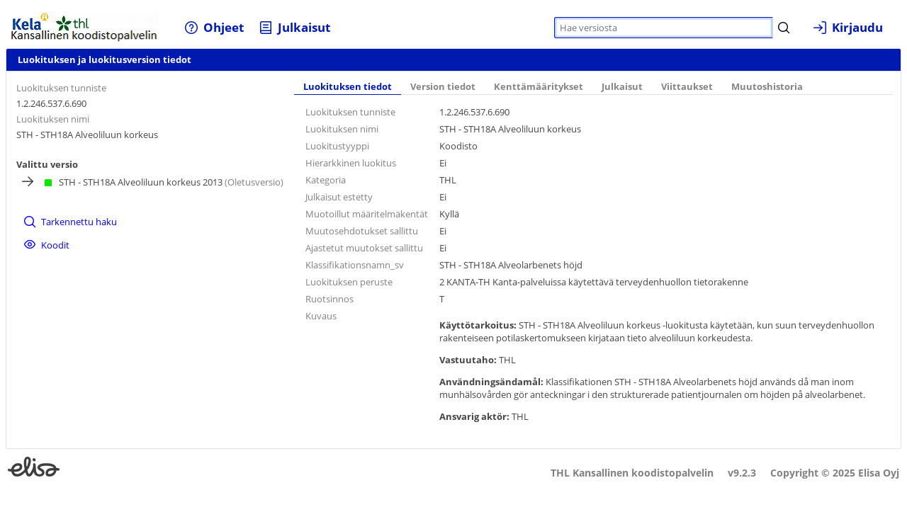

--- FILE ---
content_type: text/html; charset=UTF-8
request_url: https://koodistopalvelu.kanta.fi/codeserver/pages/classification-view-page.xhtml?classificationKey=1123&versionKey=1263
body_size: 100526
content:
<?xml version='1.0' encoding='UTF-8' ?>
<!DOCTYPE html>
<html xmlns="http://www.w3.org/1999/xhtml"><head id="j_id_4"><link type="text/css" rel="stylesheet" href="/codeserver/jakarta.faces.resource/theme.css.xhtml?ln=primefaces-codeserver&amp;v=13.0.10" /><link type="text/css" rel="stylesheet" href="/codeserver/jakarta.faces.resource/primeicons/primeicons.css.xhtml?ln=primefaces&amp;v=13.0.10" /><link rel="stylesheet" type="text/css" href="/codeserver/jakarta.faces.resource/components.css.xhtml?ln=primefaces&amp;v=13.0.10" /><link rel="stylesheet" type="text/css" href="/codeserver/jakarta.faces.resource/texteditor/texteditor.css.xhtml?ln=primefaces&amp;v=13.0.10" /><link rel="stylesheet" type="text/css" href="/codeserver/jakarta.faces.resource/inputnumber/inputnumber.css.xhtml?ln=primefaces&amp;v=13.0.10" /><link rel="stylesheet" type="text/css" href="/codeserver/jakarta.faces.resource/calendar/calendar.css.xhtml?ln=primefaces&amp;v=13.0.10" /><link rel="stylesheet" type="text/css" href="/codeserver/jakarta.faces.resource/custom_9_2_0.css.xhtml?ln=css" />
        <meta http-equiv="Content-Type" content="text/html; charset=UTF-8" />
        <meta http-equiv="Cache-Control" content="no-cache" />
        <meta http-equiv="Pragma" content="no-cache" />
        <meta name="referrer" content="no-referrer" />
        <meta name="description" content="CodeServer - Master Data Management System" />
        <link rel="icon" type="image/png" href="/codeserver/imageServlet/codeserver_icon.png?1768406775175" />
        <title>
            THL - tuotantopalvelin
        </title></head><body>
            <div id="mainDiv">
                <div id="headerWrapper"><form id="headerForm" name="headerForm" method="post" action="/codeserver/pages/classification-view-page.xhtml" enctype="application/x-www-form-urlencoded">
                        <table border="0" width="100%">
                            <tbody>
                                <tr>
                                    <td style="vertical-align: bottom" width="5%"><a id="headerForm:id_CustomerLogolink" href="/codeserver/pages/classification-list-page.xhtml?clearUserCachedLists=true" class="ui-link ui-widget"><img src="/codeserver/imageServlet/codeserver_logo.png?locale=fi&amp;imageId=1768406775175" alt="" style="border: 0; outline-width: 0;" title="Siirry etusivulle" /></a>
                                    </td>
                                    <td><svg xmlns="http://www.w3.org/2000/svg" id="headerForm:j_id_i" width="10" height="1"></svg></td>
                                    <td style="vertical-align: bottom"><table style="width: 100%"><tbody><tr><td class="alignLeft"><div id="headerForm:headerBar" class="ui-menu ui-menubar ui-widget ui-widget-content ui-corner-all ui-helper-clearfix"><div tabindex="0" class="ui-helper-hidden-accessible"></div><ul role="menubar" class="ui-menu-list ui-helper-reset"><li class="ui-menuitem ui-widget ui-corner-all" role="none"><a tabindex="-1" role="menuitem" id="headerForm:id_helpButton" title="Ohjeet" class="ui-menuitem-link ui-corner-all header-bar-items" href="#"><span class="ui-menuitem-icon ui-icon pi pi-question-circle ui-menuitem-icon-left" aria-hidden="true"></span><span class="ui-menuitem-text">Ohjeet</span></a></li><li class="ui-menuitem ui-widget ui-corner-all" role="none"><a tabindex="-1" role="menuitem" id="headerForm:id_publicationList" title="Julkaisulista" class="ui-menuitem-link ui-corner-all header-bar-items" href="/codeserver/pages/publication-list-page.xhtml?firstCall=clearUserCachedContent"><span class="ui-menuitem-icon ui-icon pi pi-book ui-menuitem-icon-left" aria-hidden="true"></span><span class="ui-menuitem-text">Julkaisut</span></a></li></ul></div></td><td class="alignRight"><table id="headerForm:headerPanelgrid" style="float: right" class="ui-panelgrid ui-widget ui-panelgrid-blank" role="grid"><tbody><tr class="ui-widget-content"><td role="gridcell" class="ui-panelgrid-cell"><div id="headerForm:id_quickFindToolbar" class="ui-toolbar ui-widget ui-widget-header ui-corner-all" role="toolbar" style="background-color: #ffffff; border: 0 none;"><div class="ui-toolbar-group-left"></div><div class="ui-toolbar-group-right"><span id="headerForm:j_id_1c"></span>

            <div class="ui-inputgroup"><input id="headerForm:codeCriteria" name="headerForm:codeCriteria" type="search" class="ui-inputfield ui-inputtext ui-widget ui-state-default ui-corner-all header-bar-items" placeholder="Hae versiosta" size="35" /><button id="headerForm:SearchButton" name="headerForm:SearchButton" class="ui-button ui-widget ui-state-default ui-corner-all ui-button-icon-only" aria-label="" type="submit"><span class="ui-button-icon-left ui-icon ui-c pi pi-search"></span><span class="ui-button-text ui-c">ui-button</span></button>
            </div></div></div></td><td role="gridcell" class="ui-panelgrid-cell"><div id="headerForm:id_userMenu" class="ui-menu ui-menubar ui-widget ui-widget-content ui-corner-all ui-helper-clearfix" style="text-align: left"><div tabindex="0" class="ui-helper-hidden-accessible"></div><ul role="menubar" class="ui-menu-list ui-helper-reset"><li class="ui-menuitem ui-widget ui-corner-all" role="none"><a tabindex="-1" role="menuitem" id="headerForm:id_clsLoginButton" class="ui-menuitem-link ui-corner-all header-bar-items" href="/codeserver/pages/login-page.xhtml"><span class="ui-menuitem-icon ui-icon pi pi-sign-in ui-menuitem-icon-left" aria-hidden="true"></span><span class="ui-menuitem-text">Kirjaudu</span></a></li></ul></div></td></tr></tbody></table></td></tr></tbody></table>
                                    </td>
                                </tr>
                            </tbody>
                        </table><input type="hidden" name="headerForm_SUBMIT" value="1" /><input type="hidden" name="jakarta.faces.ViewState" id="j_id__v_0:jakarta.faces.ViewState:1" value="NjZmMTY2ZjY1Y2M2YzFkODAwMDAwMDAx" autocomplete="off" /></form>
                </div>
                <div id="messagesWrapper"><div id="id_globalMessages" class="ui-messages ui-widget" aria-live="polite"></div>
                </div>
                <div id="helpWrapper"><form id="id_helpForm" name="id_helpForm" method="post" action="/codeserver/pages/classification-view-page.xhtml" enctype="application/x-www-form-urlencoded"><div id="id_helpForm:id_helpPanel" class="ui-outputpanel ui-widget"></div><input type="hidden" name="id_helpForm_SUBMIT" value="1" /><input type="hidden" name="jakarta.faces.ViewState" id="j_id__v_0:jakarta.faces.ViewState:2" value="NjZmMTY2ZjY1Y2M2YzFkODAwMDAwMDAx" autocomplete="off" /></form>
                </div>

                <div id="contentDiv"><div id="classificationPanel" class="ui-panel ui-widget ui-widget-content ui-corner-all" data-widget="widget_classificationPanel" role="region" aria-labelledby="classificationPanel_header"><div id="classificationPanel_header" class="ui-panel-titlebar ui-widget-header ui-helper-clearfix ui-corner-all"><span class="ui-panel-title">Luokituksen ja luokitusversion tiedot</span></div><div id="classificationPanel_content" class="ui-panel-content ui-widget-content"><form id="versionForm" name="versionForm" method="post" action="/codeserver/pages/classification-view-page.xhtml" enctype="application/x-www-form-urlencoded"><table><tbody><tr><td class="panelGridColumn20"><table><tbody><tr><td><label id="versionForm:j_id_56" class="ui-outputlabel ui-widget" for="versionForm:clsId"><span class="ui-outputlabel-label">Luokituksen tunniste</span></label></td></tr><tr><td><span id="versionForm:clsId">1.2.246.537.6.690</span></td></tr><tr><td><label id="versionForm:j_id_58" class="ui-outputlabel ui-widget" for="versionForm:clsName2"><span class="ui-outputlabel-label">Luokituksen nimi</span></label></td></tr><tr><td><span id="versionForm:clsName2">STH - STH18A Alveoliluun korkeus</span></td></tr></tbody></table><svg xmlns="http://www.w3.org/2000/svg" id="versionForm:j_id_5a" width="1" height="5"></svg><table><thead><tr><th scope="colgroup" colspan="1"><span style="font-weight: bold">Valittu versio</span></th></tr></thead><tbody><tr><td><table id="versionForm:id_versions" class="ui-panelgrid ui-widget ui-panelgrid-blank" role="grid"><tbody><tr class="ui-widget-content"><td role="gridcell" class="ui-panelgrid-cell"><span id="versionForm:id_versionRepeat:0:id_selectedOnVersionsAllList" class="pi pi-arrow-right"></span></td><td role="gridcell" class="ui-panelgrid-cell" style="white-space: nowrap"><span id="versionForm:id_versionRepeat:0:id_versionStatus" class="pi pi-stop csIconActiveColor csStatusIconMargin"></span><span id="versionForm:id_versionRepeat:0:id_selectedVersion" title="Voimassaolo: 01.01.2014 - 31.12.2099">STH - STH18A Alveoliluun korkeus 2013</span><span style="color: grey"> (Oletusversio)</span></td></tr></tbody></table></td></tr><tr><td><span id="versionForm:versionPanelGroup3"><svg xmlns="http://www.w3.org/2000/svg" id="versionForm:j_id_66" width="1" height="5"></svg><div id="versionForm:id_versionsMenuBarBottom" class="ui-menu ui-widget ui-widget-content ui-corner-all ui-helper-clearfix" style="width: 200px" role="menu"><div tabindex="0" class="ui-helper-hidden-accessible"></div><ul class="ui-menu-list ui-helper-reset"><li class="ui-menuitem ui-widget ui-corner-all" role="menuitem"><a tabindex="-1" role="menuitem" id="versionForm:searchFormLink" class="ui-menuitem-link ui-corner-all" href="#"><span class="ui-menuitem-icon ui-icon pi pi-search ui-menuitem-icon-left" aria-hidden="true"></span><span class="ui-menuitem-text">Tarkennettu haku</span></a></li><li class="ui-menuitem ui-widget ui-corner-all" role="menuitem"><a tabindex="-1" role="menuitem" id="versionForm:codesLink" class="ui-menuitem-link ui-corner-all" href="#"><span class="ui-menuitem-icon ui-icon pi pi-eye ui-menuitem-icon-left" aria-hidden="true"></span><span class="ui-menuitem-text">Koodit</span></a></li></ul></div></span></td></tr></tbody></table></td><td class="panelGridColumnTop"><div id="versionForm:versionTabPanel" class="ui-tabs ui-widget ui-widget-content ui-corner-all ui-hidden-container ui-tabs-top" data-widget="widget_versionForm_versionTabPanel"><ul class="ui-tabs-nav ui-helper-reset ui-widget-header ui-corner-all" role="tablist"><li class="ui-tabs-header ui-state-default ui-tabs-selected ui-state-active ui-corner-top" role="tab" aria-expanded="true" aria-selected="true" aria-label="" data-index="0"><a href="#versionForm:versionTabPanel:classificationDetailsTab" tabindex="-1">Luokituksen tiedot</a></li><li class="ui-tabs-header ui-state-default ui-corner-top" role="tab" aria-expanded="false" aria-selected="false" aria-label="" data-index="1"><a href="#versionForm:versionTabPanel:versionDetailsTab" tabindex="-1">Version tiedot</a></li><li class="ui-tabs-header ui-state-default ui-corner-top" role="tab" aria-expanded="false" aria-selected="false" aria-label="" data-index="2"><a href="#versionForm:versionTabPanel:fieldDefinitionsTab" tabindex="-1">Kenttämääritykset</a></li><li class="ui-tabs-header ui-state-default ui-corner-top" role="tab" aria-expanded="false" aria-selected="false" aria-label="" data-index="3"><a href="#versionForm:versionTabPanel:distributionsTab" tabindex="-1">Julkaisut</a></li><li class="ui-tabs-header ui-state-default ui-corner-top" role="tab" aria-expanded="false" aria-selected="false" aria-label="" data-index="4"><a href="#versionForm:versionTabPanel:referencesTab" tabindex="-1">Viittaukset</a></li><li class="ui-tabs-header ui-state-default ui-corner-top" role="tab" aria-expanded="false" aria-selected="false" aria-label="" data-index="5"><a href="#versionForm:versionTabPanel:eventLogsTab" tabindex="-1">Muutoshistoria</a></li></ul><div class="ui-tabs-panels"><div id="versionForm:versionTabPanel:classificationDetailsTab" class="ui-tabs-panel ui-widget-content ui-corner-bottom" role="tabpanel" aria-hidden="false" data-index="0"><table id="versionForm:versionTabPanel:id_innerLeftGrid" class="ui-panelgrid ui-widget ui-panelgrid-blank" role="grid"><tbody><tr class="ui-widget-content ui-panelgrid-odd"><td role="gridcell" class="ui-panelgrid-cell"><label id="versionForm:versionTabPanel:j_id_76" class="ui-outputlabel ui-widget" for="versionForm:versionTabPanel:clsId"><span class="ui-outputlabel-label">Luokituksen tunniste</span></label></td><td role="gridcell" class="ui-panelgrid-cell"><span id="versionForm:versionTabPanel:clsId" style="white-space: nowrap">1.2.246.537.6.690</span></td></tr><tr class="ui-widget-content ui-panelgrid-even"><td role="gridcell" class="ui-panelgrid-cell"><label id="versionForm:versionTabPanel:j_id_7b" class="ui-outputlabel ui-widget" for="versionForm:versionTabPanel:clsName2"><span class="ui-outputlabel-label">Luokituksen nimi</span></label></td><td role="gridcell" class="ui-panelgrid-cell"><span id="versionForm:versionTabPanel:clsName2" style="white-space: nowrap">STH - STH18A Alveoliluun korkeus</span></td></tr><tr class="ui-widget-content ui-panelgrid-odd"><td role="gridcell" class="ui-panelgrid-cell"><label id="versionForm:versionTabPanel:j_id_7g" class="ui-outputlabel ui-widget" for="versionForm:versionTabPanel:clsType"><span class="ui-outputlabel-label">Luokitustyyppi</span></label></td><td role="gridcell" class="ui-panelgrid-cell"><span id="versionForm:versionTabPanel:clsType">Koodisto</span></td></tr><tr class="ui-widget-content ui-panelgrid-even"><td role="gridcell" class="ui-panelgrid-cell"><label id="versionForm:versionTabPanel:j_id_7l" class="ui-outputlabel ui-widget" for="versionForm:versionTabPanel:clsHierarchy"><span class="ui-outputlabel-label">Hierarkkinen luokitus</span></label></td><td role="gridcell" class="ui-panelgrid-cell"><span id="versionForm:versionTabPanel:clsHierarchy">Ei</span></td></tr><tr class="ui-widget-content ui-panelgrid-odd"><td role="gridcell" class="ui-panelgrid-cell"><label id="versionForm:versionTabPanel:j_id_7q" class="ui-outputlabel ui-widget" for="versionForm:versionTabPanel:clsCategory"><span class="ui-outputlabel-label">Kategoria</span></label></td><td role="gridcell" class="ui-panelgrid-cell"><div id="versionForm:versionTabPanel:clsCategory" class="ui-outputpanel ui-widget"><span id="versionForm:versionTabPanel:id_categories:0:id_categoryName" title="THL">THL</span></div></td></tr><tr class="ui-widget-content ui-panelgrid-odd"><td role="gridcell" class="ui-panelgrid-cell"><label id="versionForm:versionTabPanel:j_id_83" class="ui-outputlabel ui-widget" for="versionForm:versionTabPanel:clsPublicationsBlocked"><span class="ui-outputlabel-label">Julkaisut estetty</span></label></td><td role="gridcell" class="ui-panelgrid-cell"><span id="versionForm:versionTabPanel:clsPublicationsBlocked">Ei</span></td></tr><tr class="ui-widget-content ui-panelgrid-even"><td role="gridcell" class="ui-panelgrid-cell"><label id="versionForm:versionTabPanel:j_id_88" class="ui-outputlabel ui-widget" for="versionForm:versionTabPanel:clsFormattedDescriptions"><span class="ui-outputlabel-label">Muotoillut määritelmäkentät</span></label></td><td role="gridcell" class="ui-panelgrid-cell"><span id="versionForm:versionTabPanel:clsFormattedDescriptions">Kyllä</span></td></tr><tr class="ui-widget-content ui-panelgrid-odd"><td role="gridcell" class="ui-panelgrid-cell"><label id="versionForm:versionTabPanel:j_id_8d" class="ui-outputlabel ui-widget" for="versionForm:versionTabPanel:clsChangeProposalsAllowed"><span class="ui-outputlabel-label">Muutosehdotukset sallittu</span></label></td><td role="gridcell" class="ui-panelgrid-cell"><span id="versionForm:versionTabPanel:clsChangeProposalsAllowed">Ei</span></td></tr><tr class="ui-widget-content ui-panelgrid-even"><td role="gridcell" class="ui-panelgrid-cell"><label id="versionForm:versionTabPanel:j_id_8i" class="ui-outputlabel ui-widget" for="versionForm:versionTabPanel:clsScheduledChangesAllowed"><span class="ui-outputlabel-label">Ajastetut muutokset sallittu</span></label></td><td role="gridcell" class="ui-panelgrid-cell"><span id="versionForm:versionTabPanel:clsScheduledChangesAllowed">Ei</span></td></tr><tr class="ui-widget-content"><td role="gridcell" class="ui-panelgrid-cell" style="vertical-align: top"><label id="versionForm:versionTabPanel:id_attributes:0:id_attributeLabel" class="ui-outputlabel ui-widget"><span class="ui-outputlabel-label">Klassifikationsnamn_sv</span></label></td><td role="gridcell" class="ui-panelgrid-cell"><span id="versionForm:versionTabPanel:id_attributes:0:id_textAttributeValue">STH - STH18A Alveolarbenets höjd</span></td></tr><tr class="ui-widget-content"><td role="gridcell" class="ui-panelgrid-cell" style="vertical-align: top"><label id="versionForm:versionTabPanel:id_attributes:1:id_attributeLabel" class="ui-outputlabel ui-widget"><span class="ui-outputlabel-label">Luokituksen peruste</span></label></td><td role="gridcell" class="ui-panelgrid-cell"><span id="versionForm:versionTabPanel:id_attributes:1:id_longAttributeValue">2 KANTA-TH Kanta-palveluissa käytettävä terveydenhuollon tietorakenne</span></td></tr><tr class="ui-widget-content"><td role="gridcell" class="ui-panelgrid-cell" style="vertical-align: top"><label id="versionForm:versionTabPanel:id_attributes:2:id_attributeLabel" class="ui-outputlabel ui-widget"><span class="ui-outputlabel-label">Ruotsinnos</span></label></td><td role="gridcell" class="ui-panelgrid-cell"><span id="versionForm:versionTabPanel:id_attributes:2:id_textAttributeValue">T</span></td></tr><tr class="ui-widget-content ui-panelgrid-even"><td role="gridcell" class="ui-panelgrid-cell" style="vertical-align: top;"><label id="versionForm:versionTabPanel:j_id_94" class="ui-outputlabel ui-widget"><span class="ui-outputlabel-label">Kuvaus</span></label></td><td role="gridcell" class="ui-panelgrid-cell"><span id="versionForm:versionTabPanel:clsDescription"><p><strong>Käyttötarkoitus:</strong> STH - STH18A Alveoliluun korkeus -luokitusta käytetään, kun suun terveydenhuollon rakenteiseen potilaskertomukseen kirjataan tieto alveoliluun korkeudesta.</p><p><strong>Vastuutaho: </strong>THL</p><p><strong>Användningsändamål:</strong> Klassifikationen STH - STH18A Alveolarbenets höjd används då man inom munhälsovården gör anteckningar i den strukturerade patientjournalen om höjden på alveolarbenet.</p><p><strong>Ansvarig aktör:</strong> THL</p></span></td></tr></tbody></table></div><div id="versionForm:versionTabPanel:versionDetailsTab" class="ui-tabs-panel ui-widget-content ui-corner-bottom ui-helper-hidden" role="tabpanel" aria-hidden="true" data-index="1"></div><div id="versionForm:versionTabPanel:fieldDefinitionsTab" class="ui-tabs-panel ui-widget-content ui-corner-bottom ui-helper-hidden" role="tabpanel" aria-hidden="true" data-index="2"></div><div id="versionForm:versionTabPanel:distributionsTab" class="ui-tabs-panel ui-widget-content ui-corner-bottom ui-helper-hidden" role="tabpanel" aria-hidden="true" data-index="3"></div><div id="versionForm:versionTabPanel:referencesTab" class="ui-tabs-panel ui-widget-content ui-corner-bottom ui-helper-hidden" role="tabpanel" aria-hidden="true" data-index="4"></div><div id="versionForm:versionTabPanel:eventLogsTab" class="ui-tabs-panel ui-widget-content ui-corner-bottom ui-helper-hidden" role="tabpanel" aria-hidden="true" data-index="5"></div></div><input id="versionForm:versionTabPanel_activeIndex" name="versionForm:versionTabPanel_activeIndex" type="hidden" autocomplete="off" value="0" /></div></td></tr></tbody></table><div id="versionForm:id_globalConfirmDialog" class="ui-confirm-dialog ui-dialog ui-widget ui-widget-content ui-corner-all ui-shadow ui-hidden-container"><div class="ui-dialog-titlebar ui-widget-header ui-helper-clearfix ui-corner-top"><span id="versionForm:id_globalConfirmDialog_title" class="ui-dialog-title"></span><a href="#" class="ui-dialog-titlebar-icon ui-dialog-titlebar-close ui-corner-all" aria-label="Close"><span class="ui-icon ui-icon-closethick"></span></a></div><div class="ui-dialog-content ui-widget-content" id="versionForm:id_globalConfirmDialog_content"><span class="ui-icon ui-confirm-dialog-severity"></span><span class="ui-confirm-dialog-message"></span></div><div class="ui-dialog-buttonpane ui-dialog-footer ui-widget-content ui-helper-clearfix"><span style="display:block; text-align:center"><button id="versionForm:id_confirmYes" name="versionForm:id_confirmYes" class="ui-button ui-widget ui-state-default ui-corner-all ui-button-text-only ui-confirmdialog-yes" aria-label="" type="button"><span class="ui-button-text ui-c">OK</span></button><button id="versionForm:id_confirmCancel" name="versionForm:id_confirmCancel" class="ui-button ui-widget ui-state-default ui-corner-all ui-button-text-only ui-confirmdialog-no" aria-label="" type="button"><span class="ui-button-text ui-c">Peruuta</span></button></span></div></div><input type="hidden" name="versionForm_SUBMIT" value="1" /><input type="hidden" name="jakarta.faces.ViewState" id="j_id__v_0:jakarta.faces.ViewState:3" value="NjZmMTY2ZjY1Y2M2YzFkODAwMDAwMDAx" autocomplete="off" /></form></div></div><div id="versionArchiveModalPanel" class="ui-dialog ui-widget ui-widget-content ui-corner-all ui-shadow ui-hidden-container" style="display:none"><div class="ui-dialog-titlebar ui-widget-header ui-helper-clearfix ui-corner-top"><span id="versionArchiveModalPanel_title" class="ui-dialog-title">Luokitusversion arkistointi</span><a href="#" class="ui-dialog-titlebar-icon ui-dialog-titlebar-close ui-corner-all" aria-label="Close"><span class="ui-icon ui-icon-closethick"></span></a></div><div class="ui-dialog-content ui-widget-content" id="versionArchiveModalPanel_content"></div></div><div id="versionActivateModalPanel" class="ui-dialog ui-widget ui-widget-content ui-corner-all ui-shadow ui-hidden-container" style="display:none"><div class="ui-dialog-titlebar ui-widget-header ui-helper-clearfix ui-corner-top"><span id="versionActivateModalPanel_title" class="ui-dialog-title">Luokitusversion aktivointi</span><a href="#" class="ui-dialog-titlebar-icon ui-dialog-titlebar-close ui-corner-all" aria-label="Close"><span class="ui-icon ui-icon-closethick"></span></a></div><div class="ui-dialog-content ui-widget-content" id="versionActivateModalPanel_content"></div></div><div id="versionDeleteModalPanel" class="ui-dialog ui-widget ui-widget-content ui-corner-all ui-shadow ui-hidden-container" style="display:none"><div class="ui-dialog-titlebar ui-widget-header ui-helper-clearfix ui-corner-top"><span id="versionDeleteModalPanel_title" class="ui-dialog-title">Vahvista poisto</span><a href="#" class="ui-dialog-titlebar-icon ui-dialog-titlebar-close ui-corner-all" aria-label="Close"><span class="ui-icon ui-icon-closethick"></span></a></div><div class="ui-dialog-content ui-widget-content" id="versionDeleteModalPanel_content"></div></div><div id="versionDeleteAttributeModalPanel" class="ui-dialog ui-widget ui-widget-content ui-corner-all ui-shadow ui-hidden-container" style="display:none"><div class="ui-dialog-titlebar ui-widget-header ui-helper-clearfix ui-corner-top"><span id="versionDeleteAttributeModalPanel_title" class="ui-dialog-title">Vahvista poisto</span><a href="#" class="ui-dialog-titlebar-icon ui-dialog-titlebar-close ui-corner-all" aria-label="Close"><span class="ui-icon ui-icon-closethick"></span></a></div><div class="ui-dialog-content ui-widget-content" id="versionDeleteAttributeModalPanel_content"></div></div><div id="versionDeletePriceListAttributeModalPanel" class="ui-dialog ui-widget ui-widget-content ui-corner-all ui-shadow ui-hidden-container" style="display:none"><div class="ui-dialog-titlebar ui-widget-header ui-helper-clearfix ui-corner-top"><span id="versionDeletePriceListAttributeModalPanel_title" class="ui-dialog-title">Vahvista poisto</span><a href="#" class="ui-dialog-titlebar-icon ui-dialog-titlebar-close ui-corner-all" aria-label="Close"><span class="ui-icon ui-icon-closethick"></span></a></div><div class="ui-dialog-content ui-widget-content" id="versionDeletePriceListAttributeModalPanel_content"></div></div><form id="codeSelectModalForm" name="codeSelectModalForm" method="post" action="/codeserver/pages/classification-view-page.xhtml" enctype="application/x-www-form-urlencoded"><div id="codeSelectModalForm:conceptCodeSelectModalPanel" class="ui-dialog ui-widget ui-widget-content ui-corner-all ui-shadow ui-hidden-container" style="display:none"><div class="ui-dialog-titlebar ui-widget-header ui-helper-clearfix ui-corner-top"><span id="codeSelectModalForm:conceptCodeSelectModalPanel_title" class="ui-dialog-title"><span id="codeSelectModalForm:id_conceptCodeModalPanelHeader">???Title is missing for this type of modal or modal selection type is undefined???</span></span><a href="#" class="ui-dialog-titlebar-icon ui-dialog-titlebar-close ui-corner-all" aria-label="Close"><span class="ui-icon ui-icon-closethick"></span></a></div><div class="ui-dialog-content ui-widget-content" id="codeSelectModalForm:conceptCodeSelectModalPanel_content"></div></div><input type="hidden" name="codeSelectModalForm_SUBMIT" value="1" /><input type="hidden" name="jakarta.faces.ViewState" id="j_id__v_0:jakarta.faces.ViewState:4" value="NjZmMTY2ZjY1Y2M2YzFkODAwMDAwMDAx" autocomplete="off" /></form><form id="multiCodeSelectModalForm" name="multiCodeSelectModalForm" method="post" action="/codeserver/pages/classification-view-page.xhtml" enctype="application/x-www-form-urlencoded"><div id="multiCodeSelectModalForm:multipleConceptCodeSelectModalPanel" class="ui-dialog ui-widget ui-widget-content ui-corner-all ui-shadow ui-hidden-container" style="display:none"><div class="ui-dialog-titlebar ui-widget-header ui-helper-clearfix ui-corner-top"><span id="multiCodeSelectModalForm:multipleConceptCodeSelectModalPanel_title" class="ui-dialog-title"><span id="multiCodeSelectModalForm:id_multipleConceptCodeModalPanelHeader">???Title is missing for this type of modal or modal selection type is undefined???</span></span><a href="#" class="ui-dialog-titlebar-icon ui-dialog-titlebar-close ui-corner-all" aria-label="Close"><span class="ui-icon ui-icon-closethick"></span></a></div><div class="ui-dialog-content ui-widget-content" id="multiCodeSelectModalForm:multipleConceptCodeSelectModalPanel_content"></div></div><input type="hidden" name="multiCodeSelectModalForm_SUBMIT" value="1" /><input type="hidden" name="jakarta.faces.ViewState" id="j_id__v_0:jakarta.faces.ViewState:5" value="NjZmMTY2ZjY1Y2M2YzFkODAwMDAwMDAx" autocomplete="off" /></form><form id="id_attributeModifymodalForm" name="id_attributeModifymodalForm" method="post" action="/codeserver/pages/classification-view-page.xhtml" enctype="application/x-www-form-urlencoded"><div id="id_attributeModifymodalForm:attributeModifyModalPanel" class="ui-dialog ui-widget ui-widget-content ui-corner-all ui-shadow ui-hidden-container" style="display:none"><div class="ui-dialog-titlebar ui-widget-header ui-helper-clearfix ui-corner-top"><span id="id_attributeModifymodalForm:attributeModifyModalPanel_title" class="ui-dialog-title">Muokkaa tarkistuksia</span><a href="#" class="ui-dialog-titlebar-icon ui-dialog-titlebar-close ui-corner-all" aria-label="Close"><span class="ui-icon ui-icon-closethick"></span></a></div><div class="ui-dialog-content ui-widget-content" id="id_attributeModifymodalForm:attributeModifyModalPanel_content"><div id="id_attributeModifymodalForm:id_attributeMessagesGroup"><div id="id_attributeModifymodalForm:id_attrErrorMessages" class="ui-messages ui-widget infoMessages" aria-live="polite"></div></div><div id="id_attributeModifymodalForm:id_attributeModifyOutputPanel" class="ui-outputpanel ui-widget" style="overflow: auto;"><table id="id_attributeModifymodalForm:id_info_grid" class="ui-panelgrid ui-widget ui-panelgrid-blank" role="grid"><tbody><tr class="ui-widget-content ui-panelgrid-odd"><td role="gridcell" class="ui-panelgrid-cell"><label id="id_attributeModifymodalForm:id_name_label" class="ui-outputlabel ui-widget"><span class="ui-outputlabel-label">Nimi</span></label></td><td role="gridcell" class="ui-panelgrid-cell" colspan="2"><span id="id_attributeModifymodalForm:id_name2"></span></td></tr><tr class="ui-widget-content ui-panelgrid-even"><td role="gridcell" class="ui-panelgrid-cell"><label id="id_attributeModifymodalForm:id_type_label" class="ui-outputlabel ui-widget"><span class="ui-outputlabel-label">Tyyppi</span></label></td><td role="gridcell" class="ui-panelgrid-cell" colspan="2"></td></tr><tr class="ui-widget-content ui-panelgrid-even"><td role="gridcell" class="ui-panelgrid-cell"><label id="id_attributeModifymodalForm:j_id_12p" class="ui-outputlabel ui-widget"><span class="ui-outputlabel-label">Min. Pituus</span></label></td><td role="gridcell" class="ui-panelgrid-cell" colspan="2"><span id="id_attributeModifymodalForm:id_minlength3">0</span></td></tr><tr class="ui-widget-content ui-panelgrid-odd"><td role="gridcell" class="ui-panelgrid-cell"><label id="id_attributeModifymodalForm:j_id_12y" class="ui-outputlabel ui-widget"><span class="ui-outputlabel-label">Max. Pituus</span></label></td><td role="gridcell" class="ui-panelgrid-cell" colspan="2"><span id="id_attributeModifymodalForm:id_maxlength4"></span></td></tr><tr class="ui-widget-content ui-panelgrid-odd"><td role="gridcell" class="ui-panelgrid-cell"><label id="id_attributeModifymodalForm:id_default_value_label" class="ui-outputlabel ui-widget"><span class="ui-outputlabel-label">Oletusarvo</span></label></td><td role="gridcell" class="ui-panelgrid-cell"><div id="id_attributeModifymodalForm:j_id_13z" role="alert" aria-atomic="true" aria-live="polite" class="ui-message"></div></td></tr><tr class="ui-widget-content ui-panelgrid-even"><td role="gridcell" class="ui-panelgrid-cell" colspan="3"> </td></tr><tr class="ui-widget-content ui-panelgrid-odd"><td role="gridcell" class="ui-panelgrid-cell"><label id="id_attributeModifymodalForm:j_id_145" class="ui-outputlabel ui-widget" for="id_attributeModifymodalForm:id_unique_input"><span class="ui-outputlabel-label">Yksikäsitteinen</span></label></td><td role="gridcell" class="ui-panelgrid-cell"><div id="id_attributeModifymodalForm:id_unique" class="ui-selectbooleancheckbox ui-chkbox ui-widget"><div class="ui-helper-hidden-accessible"><input id="id_attributeModifymodalForm:id_unique_input" name="id_attributeModifymodalForm:id_unique_input" type="checkbox" aria-label="" aria-labelledby="id_attributeModifymodalForm:j_id_145" /></div><div class="ui-chkbox-box ui-widget ui-corner-all ui-state-default"><span class="ui-chkbox-icon ui-icon ui-icon-blank ui-c"></span></div></div></td><td role="gridcell" class="ui-panelgrid-cell"><div id="id_attributeModifymodalForm:id_unique_warningOnly" class="ui-selectbooleancheckbox ui-chkbox ui-widget"><div class="ui-helper-hidden-accessible"><input id="id_attributeModifymodalForm:id_unique_warningOnly_input" name="id_attributeModifymodalForm:id_unique_warningOnly_input" type="checkbox" aria-label="Vain varoitus" /></div><div class="ui-chkbox-box ui-widget ui-corner-all ui-state-default"><span class="ui-chkbox-icon ui-icon ui-icon-blank ui-c"></span></div><span class="ui-chkbox-label">Vain varoitus</span></div></td></tr><tr class="ui-widget-content ui-panelgrid-even"><td role="gridcell" class="ui-panelgrid-cell" style="vertical-align: top"><label id="id_attributeModifymodalForm:j_id_14c" class="ui-outputlabel ui-widget"><span class="ui-outputlabel-label">Yksikäsitteisyyden ehto</span></label></td><td role="gridcell" class="ui-panelgrid-cell" style="vertical-align: top"><table><tbody><tr><td><div id="id_attributeModifymodalForm:id_unique_condition1_field" class="ui-selectonemenu ui-widget ui-state-default ui-corner-all "><div class="ui-helper-hidden-accessible"><select id="id_attributeModifymodalForm:id_unique_condition1_field_input" name="id_attributeModifymodalForm:id_unique_condition1_field_input" tabindex="-1" autocomplete="off" aria-hidden="true"><option value="" data-escape="true">&amp;nbsp;</option></select></div><span id="id_attributeModifymodalForm:id_unique_condition1_field_label" class="ui-selectonemenu-label ui-inputfield ui-corner-all" tabindex="0" aria-controls="id_attributeModifymodalForm:id_unique_condition1_field_panel" role="combobox" aria-haspopup="listbox" aria-expanded="false">&nbsp;</span><div class="ui-selectonemenu-trigger ui-state-default ui-corner-right"><span class="ui-icon ui-icon-triangle-1-s ui-c"></span></div><div id="id_attributeModifymodalForm:id_unique_condition1_field_panel" class="ui-selectonemenu-panel ui-widget ui-widget-content ui-corner-all ui-helper-hidden ui-shadow ui-input-overlay" tabindex="-1"><div class="ui-selectonemenu-items-wrapper" style="max-height:600px"></div></div></div></td><td><div id="id_attributeModifymodalForm:id_unique_condition1_operator" class="ui-selectonemenu ui-widget ui-state-default ui-corner-all "><div class="ui-helper-hidden-accessible"><select id="id_attributeModifymodalForm:id_unique_condition1_operator_input" name="id_attributeModifymodalForm:id_unique_condition1_operator_input" tabindex="-1" autocomplete="off" aria-hidden="true"></select></div><span id="id_attributeModifymodalForm:id_unique_condition1_operator_label" class="ui-selectonemenu-label ui-inputfield ui-corner-all" tabindex="0" aria-controls="id_attributeModifymodalForm:id_unique_condition1_operator_panel" role="combobox" aria-haspopup="listbox" aria-expanded="false">&nbsp;</span><div class="ui-selectonemenu-trigger ui-state-default ui-corner-right"><span class="ui-icon ui-icon-triangle-1-s ui-c"></span></div><div id="id_attributeModifymodalForm:id_unique_condition1_operator_panel" class="ui-selectonemenu-panel ui-widget ui-widget-content ui-corner-all ui-helper-hidden ui-shadow ui-input-overlay" tabindex="-1"><div class="ui-selectonemenu-items-wrapper" style="max-height:600px"></div></div></div></td><td><span id="id_attributeModifymodalForm:id_unique_condition1_valuegroup"><input id="id_attributeModifymodalForm:id_unique_condition1_value1" name="id_attributeModifymodalForm:id_unique_condition1_value1" type="text" class="ui-inputfield ui-inputtext ui-widget ui-state-default ui-corner-all " /></span></td><td><div id="id_attributeModifymodalForm:id_unique_combiningOperator" class="ui-selectonemenu ui-widget ui-state-default ui-corner-all "><div class="ui-helper-hidden-accessible"><select id="id_attributeModifymodalForm:id_unique_combiningOperator_input" name="id_attributeModifymodalForm:id_unique_combiningOperator_input" tabindex="-1" autocomplete="off" aria-hidden="true"></select></div><span id="id_attributeModifymodalForm:id_unique_combiningOperator_label" class="ui-selectonemenu-label ui-inputfield ui-corner-all" tabindex="0" aria-controls="id_attributeModifymodalForm:id_unique_combiningOperator_panel" role="combobox" aria-haspopup="listbox" aria-expanded="false">&nbsp;</span><div class="ui-selectonemenu-trigger ui-state-default ui-corner-right"><span class="ui-icon ui-icon-triangle-1-s ui-c"></span></div><div id="id_attributeModifymodalForm:id_unique_combiningOperator_panel" class="ui-selectonemenu-panel ui-widget ui-widget-content ui-corner-all ui-helper-hidden ui-shadow ui-input-overlay" tabindex="-1"><div class="ui-selectonemenu-items-wrapper" style="max-height:600px"></div></div></div></td></tr></tbody></table></td></tr><tr class="ui-widget-content ui-panelgrid-odd"><td role="gridcell" class="ui-panelgrid-cell"> </td></tr><tr class="ui-widget-content ui-panelgrid-even"><td role="gridcell" class="ui-panelgrid-cell"><label id="id_attributeModifymodalForm:j_id_159" class="ui-outputlabel ui-widget" for="id_attributeModifymodalForm:id_mandatory_input"><span class="ui-outputlabel-label">Pakollinen</span></label></td><td role="gridcell" class="ui-panelgrid-cell"><div id="id_attributeModifymodalForm:id_mandatory" class="ui-selectbooleancheckbox ui-chkbox ui-widget"><div class="ui-helper-hidden-accessible"><input id="id_attributeModifymodalForm:id_mandatory_input" name="id_attributeModifymodalForm:id_mandatory_input" type="checkbox" aria-label="" aria-labelledby="id_attributeModifymodalForm:j_id_159" /></div><div class="ui-chkbox-box ui-widget ui-corner-all ui-state-default"><span class="ui-chkbox-icon ui-icon ui-icon-blank ui-c"></span></div></div></td><td role="gridcell" class="ui-panelgrid-cell"><div id="id_attributeModifymodalForm:id_required_warningOnly" class="ui-selectbooleancheckbox ui-chkbox ui-widget"><div class="ui-helper-hidden-accessible"><input id="id_attributeModifymodalForm:id_required_warningOnly_input" name="id_attributeModifymodalForm:id_required_warningOnly_input" type="checkbox" aria-label="Vain varoitus" /></div><div class="ui-chkbox-box ui-widget ui-corner-all ui-state-default"><span class="ui-chkbox-icon ui-icon ui-icon-blank ui-c"></span></div><span class="ui-chkbox-label">Vain varoitus</span></div></td></tr><tr class="ui-widget-content ui-panelgrid-odd"><td role="gridcell" class="ui-panelgrid-cell" style="vertical-align: top"><label id="id_attributeModifymodalForm:j_id_15h" class="ui-outputlabel ui-widget"><span class="ui-outputlabel-label">Pakollisuuden ehto</span></label></td><td role="gridcell" class="ui-panelgrid-cell" style="vertical-align: top" colspan="2"><table><tbody><tr><td><div id="id_attributeModifymodalForm:id_mandatory_condition1_field" class="ui-selectonemenu ui-widget ui-state-default ui-corner-all "><div class="ui-helper-hidden-accessible"><select id="id_attributeModifymodalForm:id_mandatory_condition1_field_input" name="id_attributeModifymodalForm:id_mandatory_condition1_field_input" tabindex="-1" autocomplete="off" aria-hidden="true"><option value="" data-escape="true">&amp;nbsp;</option></select></div><span id="id_attributeModifymodalForm:id_mandatory_condition1_field_label" class="ui-selectonemenu-label ui-inputfield ui-corner-all" tabindex="0" aria-controls="id_attributeModifymodalForm:id_mandatory_condition1_field_panel" role="combobox" aria-haspopup="listbox" aria-expanded="false">&nbsp;</span><div class="ui-selectonemenu-trigger ui-state-default ui-corner-right"><span class="ui-icon ui-icon-triangle-1-s ui-c"></span></div><div id="id_attributeModifymodalForm:id_mandatory_condition1_field_panel" class="ui-selectonemenu-panel ui-widget ui-widget-content ui-corner-all ui-helper-hidden ui-shadow ui-input-overlay" tabindex="-1"><div class="ui-selectonemenu-items-wrapper" style="max-height:600px"></div></div></div></td><td><div id="id_attributeModifymodalForm:id_mandatory_condition1_operator" class="ui-selectonemenu ui-widget ui-state-default ui-corner-all "><div class="ui-helper-hidden-accessible"><select id="id_attributeModifymodalForm:id_mandatory_condition1_operator_input" name="id_attributeModifymodalForm:id_mandatory_condition1_operator_input" tabindex="-1" autocomplete="off" aria-hidden="true"></select></div><span id="id_attributeModifymodalForm:id_mandatory_condition1_operator_label" class="ui-selectonemenu-label ui-inputfield ui-corner-all" tabindex="0" aria-controls="id_attributeModifymodalForm:id_mandatory_condition1_operator_panel" role="combobox" aria-haspopup="listbox" aria-expanded="false">&nbsp;</span><div class="ui-selectonemenu-trigger ui-state-default ui-corner-right"><span class="ui-icon ui-icon-triangle-1-s ui-c"></span></div><div id="id_attributeModifymodalForm:id_mandatory_condition1_operator_panel" class="ui-selectonemenu-panel ui-widget ui-widget-content ui-corner-all ui-helper-hidden ui-shadow ui-input-overlay" tabindex="-1"><div class="ui-selectonemenu-items-wrapper" style="max-height:600px"></div></div></div></td><td><span id="id_attributeModifymodalForm:id_mandatory_condition_valuegroup"><input id="id_attributeModifymodalForm:id_mandatory_condition1_value1" name="id_attributeModifymodalForm:id_mandatory_condition1_value1" type="text" class="ui-inputfield ui-inputtext ui-widget ui-state-default ui-corner-all " /></span></td><td><div id="id_attributeModifymodalForm:id_mandatory_combiningOperator" class="ui-selectonemenu ui-widget ui-state-default ui-corner-all "><div class="ui-helper-hidden-accessible"><select id="id_attributeModifymodalForm:id_mandatory_combiningOperator_input" name="id_attributeModifymodalForm:id_mandatory_combiningOperator_input" tabindex="-1" autocomplete="off" aria-hidden="true"></select></div><span id="id_attributeModifymodalForm:id_mandatory_combiningOperator_label" class="ui-selectonemenu-label ui-inputfield ui-corner-all" tabindex="0" aria-controls="id_attributeModifymodalForm:id_mandatory_combiningOperator_panel" role="combobox" aria-haspopup="listbox" aria-expanded="false">&nbsp;</span><div class="ui-selectonemenu-trigger ui-state-default ui-corner-right"><span class="ui-icon ui-icon-triangle-1-s ui-c"></span></div><div id="id_attributeModifymodalForm:id_mandatory_combiningOperator_panel" class="ui-selectonemenu-panel ui-widget ui-widget-content ui-corner-all ui-helper-hidden ui-shadow ui-input-overlay" tabindex="-1"><div class="ui-selectonemenu-items-wrapper" style="max-height:600px"></div></div></div></td></tr></tbody></table></td></tr><tr class="ui-widget-content ui-panelgrid-even"><td role="gridcell" class="ui-panelgrid-cell"> </td></tr><tr class="ui-widget-content ui-panelgrid-odd"><td role="gridcell" class="ui-panelgrid-cell" style="vertical-align: top"><label id="id_attributeModifymodalForm:j_id_16m" class="ui-outputlabel ui-widget"><span class="ui-outputlabel-label">Ehdollisesti sallittu</span></label></td><td role="gridcell" class="ui-panelgrid-cell" style="vertical-align: top"><table><tbody><tr><td><div id="id_attributeModifymodalForm:id_allowed_condition1_field" class="ui-selectonemenu ui-widget ui-state-default ui-corner-all "><div class="ui-helper-hidden-accessible"><select id="id_attributeModifymodalForm:id_allowed_condition1_field_input" name="id_attributeModifymodalForm:id_allowed_condition1_field_input" tabindex="-1" autocomplete="off" aria-hidden="true"><option value="" data-escape="true">&amp;nbsp;</option></select></div><span id="id_attributeModifymodalForm:id_allowed_condition1_field_label" class="ui-selectonemenu-label ui-inputfield ui-corner-all" tabindex="0" aria-controls="id_attributeModifymodalForm:id_allowed_condition1_field_panel" role="combobox" aria-haspopup="listbox" aria-expanded="false">&nbsp;</span><div class="ui-selectonemenu-trigger ui-state-default ui-corner-right"><span class="ui-icon ui-icon-triangle-1-s ui-c"></span></div><div id="id_attributeModifymodalForm:id_allowed_condition1_field_panel" class="ui-selectonemenu-panel ui-widget ui-widget-content ui-corner-all ui-helper-hidden ui-shadow ui-input-overlay" tabindex="-1"><div class="ui-selectonemenu-items-wrapper" style="max-height:600px"></div></div></div></td><td><div id="id_attributeModifymodalForm:id_allowed_condition1_operator" class="ui-selectonemenu ui-widget ui-state-default ui-corner-all "><div class="ui-helper-hidden-accessible"><select id="id_attributeModifymodalForm:id_allowed_condition1_operator_input" name="id_attributeModifymodalForm:id_allowed_condition1_operator_input" tabindex="-1" autocomplete="off" aria-hidden="true"></select></div><span id="id_attributeModifymodalForm:id_allowed_condition1_operator_label" class="ui-selectonemenu-label ui-inputfield ui-corner-all" tabindex="0" aria-controls="id_attributeModifymodalForm:id_allowed_condition1_operator_panel" role="combobox" aria-haspopup="listbox" aria-expanded="false">&nbsp;</span><div class="ui-selectonemenu-trigger ui-state-default ui-corner-right"><span class="ui-icon ui-icon-triangle-1-s ui-c"></span></div><div id="id_attributeModifymodalForm:id_allowed_condition1_operator_panel" class="ui-selectonemenu-panel ui-widget ui-widget-content ui-corner-all ui-helper-hidden ui-shadow ui-input-overlay" tabindex="-1"><div class="ui-selectonemenu-items-wrapper" style="max-height:600px"></div></div></div></td><td><span id="id_attributeModifymodalForm:id_allowed_condition_valuegroup"><input id="id_attributeModifymodalForm:id_allowed_condition1_value1" name="id_attributeModifymodalForm:id_allowed_condition1_value1" type="text" class="ui-inputfield ui-inputtext ui-widget ui-state-default ui-corner-all " /></span></td><td><div id="id_attributeModifymodalForm:id_allowed_combiningOperator" class="ui-selectonemenu ui-widget ui-state-default ui-corner-all "><div class="ui-helper-hidden-accessible"><select id="id_attributeModifymodalForm:id_allowed_combiningOperator_input" name="id_attributeModifymodalForm:id_allowed_combiningOperator_input" tabindex="-1" autocomplete="off" aria-hidden="true"></select></div><span id="id_attributeModifymodalForm:id_allowed_combiningOperator_label" class="ui-selectonemenu-label ui-inputfield ui-corner-all" tabindex="0" aria-controls="id_attributeModifymodalForm:id_allowed_combiningOperator_panel" role="combobox" aria-haspopup="listbox" aria-expanded="false">&nbsp;</span><div class="ui-selectonemenu-trigger ui-state-default ui-corner-right"><span class="ui-icon ui-icon-triangle-1-s ui-c"></span></div><div id="id_attributeModifymodalForm:id_allowed_combiningOperator_panel" class="ui-selectonemenu-panel ui-widget ui-widget-content ui-corner-all ui-helper-hidden ui-shadow ui-input-overlay" tabindex="-1"><div class="ui-selectonemenu-items-wrapper" style="max-height:600px"></div></div></div></td></tr></tbody></table></td></tr><tr class="ui-widget-content ui-panelgrid-even"><td role="gridcell" class="ui-panelgrid-cell"> </td></tr><tr class="ui-widget-content ui-panelgrid-odd"><td role="gridcell" class="ui-panelgrid-cell"><label id="id_attributeModifymodalForm:j_id_183" class="ui-outputlabel ui-widget" for="id_attributeModifymodalForm:id_regexp"><span class="ui-outputlabel-label">Säännöllinen lauseke</span></label></td><td role="gridcell" class="ui-panelgrid-cell"><input id="id_attributeModifymodalForm:id_regexp" name="id_attributeModifymodalForm:id_regexp" type="text" value="" class="ui-inputfield ui-inputtext ui-widget ui-state-default ui-corner-all " size="50" /></td><td role="gridcell" class="ui-panelgrid-cell"><div id="id_attributeModifymodalForm:id_regexp_warningOnly" class="ui-selectbooleancheckbox ui-chkbox ui-widget"><div class="ui-helper-hidden-accessible"><input id="id_attributeModifymodalForm:id_regexp_warningOnly_input" name="id_attributeModifymodalForm:id_regexp_warningOnly_input" type="checkbox" aria-label="Vain varoitus" /></div><div class="ui-chkbox-box ui-widget ui-corner-all ui-state-default"><span class="ui-chkbox-icon ui-icon ui-icon-blank ui-c"></span></div><span class="ui-chkbox-label">Vain varoitus</span></div></td></tr><tr class="ui-widget-content ui-panelgrid-even"><td role="gridcell" class="ui-panelgrid-cell"><label id="id_attributeModifymodalForm:j_id_18a" class="ui-outputlabel ui-widget" for="id_attributeModifymodalForm:id_regexp_description"><span class="ui-outputlabel-label">Säännöllinen lauseke kuvaus</span></label></td><td role="gridcell" class="ui-panelgrid-cell" colspan="2"><input id="id_attributeModifymodalForm:id_regexp_description" name="id_attributeModifymodalForm:id_regexp_description" type="text" class="ui-inputfield ui-inputtext ui-widget ui-state-default ui-corner-all " maxlength="255" size="80" /></td></tr><tr class="ui-widget-content ui-panelgrid-odd"><td role="gridcell" class="ui-panelgrid-cell" style="vertical-align: top"><label id="id_attributeModifymodalForm:j_id_18f" class="ui-outputlabel ui-widget"><span class="ui-outputlabel-label">Säännöllisen lausekkeen ehto</span></label></td><td role="gridcell" class="ui-panelgrid-cell" style="vertical-align: top"><table><tbody><tr><td><div id="id_attributeModifymodalForm:id_regexp_condition1_field" class="ui-selectonemenu ui-widget ui-state-default ui-corner-all "><div class="ui-helper-hidden-accessible"><select id="id_attributeModifymodalForm:id_regexp_condition1_field_input" name="id_attributeModifymodalForm:id_regexp_condition1_field_input" tabindex="-1" autocomplete="off" aria-hidden="true"><option value="" data-escape="true">&amp;nbsp;</option></select></div><span id="id_attributeModifymodalForm:id_regexp_condition1_field_label" class="ui-selectonemenu-label ui-inputfield ui-corner-all" tabindex="0" aria-controls="id_attributeModifymodalForm:id_regexp_condition1_field_panel" role="combobox" aria-haspopup="listbox" aria-expanded="false">&nbsp;</span><div class="ui-selectonemenu-trigger ui-state-default ui-corner-right"><span class="ui-icon ui-icon-triangle-1-s ui-c"></span></div><div id="id_attributeModifymodalForm:id_regexp_condition1_field_panel" class="ui-selectonemenu-panel ui-widget ui-widget-content ui-corner-all ui-helper-hidden ui-shadow ui-input-overlay" tabindex="-1"><div class="ui-selectonemenu-items-wrapper" style="max-height:600px"></div></div></div></td><td><div id="id_attributeModifymodalForm:id_regexp_condition1_operator" class="ui-selectonemenu ui-widget ui-state-default ui-corner-all "><div class="ui-helper-hidden-accessible"><select id="id_attributeModifymodalForm:id_regexp_condition1_operator_input" name="id_attributeModifymodalForm:id_regexp_condition1_operator_input" tabindex="-1" autocomplete="off" aria-hidden="true"></select></div><span id="id_attributeModifymodalForm:id_regexp_condition1_operator_label" class="ui-selectonemenu-label ui-inputfield ui-corner-all" tabindex="0" aria-controls="id_attributeModifymodalForm:id_regexp_condition1_operator_panel" role="combobox" aria-haspopup="listbox" aria-expanded="false">&nbsp;</span><div class="ui-selectonemenu-trigger ui-state-default ui-corner-right"><span class="ui-icon ui-icon-triangle-1-s ui-c"></span></div><div id="id_attributeModifymodalForm:id_regexp_condition1_operator_panel" class="ui-selectonemenu-panel ui-widget ui-widget-content ui-corner-all ui-helper-hidden ui-shadow ui-input-overlay" tabindex="-1"><div class="ui-selectonemenu-items-wrapper" style="max-height:600px"></div></div></div></td><td><span id="id_attributeModifymodalForm:id_regexp_condition_valuegroup"><input id="id_attributeModifymodalForm:id_regexp_condition1_value1" name="id_attributeModifymodalForm:id_regexp_condition1_value1" type="text" class="ui-inputfield ui-inputtext ui-widget ui-state-default ui-corner-all " /></span></td><td><div id="id_attributeModifymodalForm:id_regexp_combiningOperator" class="ui-selectonemenu ui-widget ui-state-default ui-corner-all "><div class="ui-helper-hidden-accessible"><select id="id_attributeModifymodalForm:id_regexp_combiningOperator_input" name="id_attributeModifymodalForm:id_regexp_combiningOperator_input" tabindex="-1" autocomplete="off" aria-hidden="true"></select></div><span id="id_attributeModifymodalForm:id_regexp_combiningOperator_label" class="ui-selectonemenu-label ui-inputfield ui-corner-all" tabindex="0" aria-controls="id_attributeModifymodalForm:id_regexp_combiningOperator_panel" role="combobox" aria-haspopup="listbox" aria-expanded="false">&nbsp;</span><div class="ui-selectonemenu-trigger ui-state-default ui-corner-right"><span class="ui-icon ui-icon-triangle-1-s ui-c"></span></div><div id="id_attributeModifymodalForm:id_regexp_combiningOperator_panel" class="ui-selectonemenu-panel ui-widget ui-widget-content ui-corner-all ui-helper-hidden ui-shadow ui-input-overlay" tabindex="-1"><div class="ui-selectonemenu-items-wrapper" style="max-height:600px"></div></div></div></td></tr></tbody></table></td></tr></tbody></table><table id="id_attributeModifymodalForm:j_id_19f" class="ui-panelgrid ui-widget ui-panelgrid-blank" role="grid"><tbody><tr class="ui-widget-content ui-panelgrid-odd"><td role="gridcell" class="ui-panelgrid-cell"><label id="id_attributeModifymodalForm:j_id_19i" class="ui-outputlabel ui-widget" for="id_attributeModifymodalForm:id_eventInfo"><span class="ui-outputlabel-label">Tapahtumakuvaus</span></label></td><td role="gridcell" class="ui-panelgrid-cell"><input id="id_attributeModifymodalForm:id_eventInfo" name="id_attributeModifymodalForm:id_eventInfo" type="text" class="ui-inputfield ui-inputtext ui-widget ui-state-default ui-corner-all " maxlength="255" size="60" /><div id="id_attributeModifymodalForm:id_eventInfoMessage" role="alert" aria-atomic="true" aria-live="polite" class="ui-message"></div></td></tr></tbody></table></div><button id="id_attributeModifymodalForm:id_modifyOk" name="id_attributeModifymodalForm:id_modifyOk" class="ui-button ui-widget ui-state-default ui-corner-all ui-button-text-only" aria-label="" type="submit"><span class="ui-button-text ui-c">   OK   </span></button><button id="id_attributeModifymodalForm:id_modifyCancel" name="id_attributeModifymodalForm:id_modifyCancel" class="ui-button ui-widget ui-state-default ui-corner-all ui-button-text-only" aria-label="" type="submit"><span class="ui-button-text ui-c">Peruuta</span></button><button id="id_attributeModifymodalForm:id_resetToDefaults" name="id_attributeModifymodalForm:id_resetToDefaults" class="ui-button ui-widget ui-state-default ui-corner-all ui-button-text-only" aria-label="" type="submit"><span class="ui-button-text ui-c">Palauta oletusasetukset</span></button></div></div><input type="hidden" name="id_attributeModifymodalForm_SUBMIT" value="1" /><input type="hidden" name="jakarta.faces.ViewState" id="j_id__v_0:jakarta.faces.ViewState:6" value="NjZmMTY2ZjY1Y2M2YzFkODAwMDAwMDAx" autocomplete="off" /></form><form id="id_modalFormForAttibutes" name="id_modalFormForAttibutes" method="post" action="/codeserver/pages/classification-view-page.xhtml" enctype="application/x-www-form-urlencoded"><div id="id_modalFormForAttibutes:attributeSelectModalPanel" class="ui-dialog ui-widget ui-widget-content ui-corner-all ui-shadow ui-hidden-container" style="display:none"><div class="ui-dialog-titlebar ui-widget-header ui-helper-clearfix ui-corner-top"><span id="id_modalFormForAttibutes:attributeSelectModalPanel_title" class="ui-dialog-title">Liitä lisätietoja</span><a href="#" class="ui-dialog-titlebar-icon ui-dialog-titlebar-close ui-corner-all" aria-label="Close"><span class="ui-icon ui-icon-closethick"></span></a></div><div class="ui-dialog-content ui-widget-content" id="id_modalFormForAttibutes:attributeSelectModalPanel_content"><div id="id_modalFormForAttibutes:id_attributeModalOutputPanel" class="ui-outputpanel ui-widget" style="overflow: auto;"><div id="id_modalFormForAttibutes:id_attrErrorMessages" class="ui-messages ui-widget infoMessages" aria-live="polite"></div><div id="id_modalFormForAttibutes:id_attributeModalListTable" class="ui-datatable ui-widget"><div class="ui-datatable-tablewrapper"><table role="grid" style="table-layout: auto; width: auto"><thead id="id_modalFormForAttibutes:id_attributeModalListTable_head"><tr><th id="id_modalFormForAttibutes:id_attributeModalListTable:id_select_column" class="ui-state-default ui-filter-column" aria-label="Valitse" scope="col" style="text-align: center; white-space: nowrap"><span class="ui-column-title">Valitse</span><div class="ui-column-customfilter"><div id="id_modalFormForAttibutes:id_attributeModalListTable:id_filterInput0" class="ui-selectbooleancheckbox ui-chkbox ui-widget" title="Näytä vain valitut"><div class="ui-helper-hidden-accessible"><input id="id_modalFormForAttibutes:id_attributeModalListTable:id_filterInput0_input" name="id_modalFormForAttibutes:id_attributeModalListTable:id_filterInput0_input" type="checkbox" aria-label="" /></div><div class="ui-chkbox-box ui-widget ui-corner-all ui-state-default"><span class="ui-chkbox-icon ui-icon ui-icon-blank ui-c"></span></div></div></div></th><th id="id_modalFormForAttibutes:id_attributeModalListTable:id_name_column" class="ui-state-default ui-filter-column" aria-label="Nimi" scope="col" style="text-align: left; white-space: nowrap"><span class="ui-column-title">Nimi</span><label id="id_modalFormForAttibutes:id_attributeModalListTable:id_name_column:filter_label" for="id_modalFormForAttibutes:id_attributeModalListTable:id_name_column:filter" class="ui-helper-hidden">Filter by Nimi</label><input id="id_modalFormForAttibutes:id_attributeModalListTable:id_name_column:filter" name="id_modalFormForAttibutes:id_attributeModalListTable:id_name_column:filter" class="ui-column-filter ui-inputfield ui-inputtext ui-widget ui-state-default ui-corner-all" value="" autocomplete="off" aria-labelledby="id_modalFormForAttibutes:id_attributeModalListTable:id_name_column:filter_label" /></th><th id="id_modalFormForAttibutes:id_attributeModalListTable:id_type_column" class="ui-state-default ui-filter-column" aria-label="Tyyppi" scope="col" style="text-align: left; white-space: nowrap"><span class="ui-column-title">Tyyppi</span><div class="ui-column-customfilter"><div id="id_modalFormForAttibutes:id_attributeModalListTable:id_type_filter" class="ui-selectonemenu ui-widget ui-state-default ui-corner-all "><div class="ui-helper-hidden-accessible"><select id="id_modalFormForAttibutes:id_attributeModalListTable:id_type_filter_input" name="id_modalFormForAttibutes:id_attributeModalListTable:id_type_filter_input" tabindex="-1" autocomplete="off" aria-hidden="true"><option value="" selected="selected" data-escape="true">&amp;nbsp;</option><option value="1" data-escape="true">Lyhyt teksti</option><option value="2" data-escape="true">Linkki</option><option value="3" data-escape="true">Muotoiltu teksti</option><option value="4" data-escape="true">Valintalista</option><option value="5" data-escape="true">Numeerinen</option><option value="6" data-escape="true">Päivämäärä</option><option value="7" data-escape="true">Pitkä teksti</option></select></div><span id="id_modalFormForAttibutes:id_attributeModalListTable:id_type_filter_label" class="ui-selectonemenu-label ui-inputfield ui-corner-all" tabindex="0" aria-controls="id_modalFormForAttibutes:id_attributeModalListTable:id_type_filter_panel" role="combobox" aria-haspopup="listbox" aria-expanded="false">&nbsp;</span><div class="ui-selectonemenu-trigger ui-state-default ui-corner-right"><span class="ui-icon ui-icon-triangle-1-s ui-c"></span></div><div id="id_modalFormForAttibutes:id_attributeModalListTable:id_type_filter_panel" class="ui-selectonemenu-panel ui-widget ui-widget-content ui-corner-all ui-helper-hidden ui-shadow ui-input-overlay" tabindex="-1"><div class="ui-selectonemenu-items-wrapper" style="max-height:600px"></div></div></div></div></th></tr></thead><tbody id="id_modalFormForAttibutes:id_attributeModalListTable_data" class="ui-datatable-data ui-widget-content" tabindex="0"><tr class="ui-widget-content ui-datatable-empty-message"><td colspan="3">Rivejä ei löytynyt</td></tr></tbody></table></div><input id="id_modalFormForAttibutes:id_attributeModalListTable_selection" name="id_modalFormForAttibutes:id_attributeModalListTable_selection" type="hidden" autocomplete="off" value="" /></div><svg xmlns="http://www.w3.org/2000/svg" id="id_modalFormForAttibutes:j_id_1a4" width="1" height="10px"></svg><table id="id_modalFormForAttibutes:j_id_1a5" class="ui-panelgrid ui-widget ui-panelgrid-blank" role="grid"><tbody><tr class="ui-widget-content ui-panelgrid-odd"><td role="gridcell" class="ui-panelgrid-cell"><label id="id_modalFormForAttibutes:j_id_1a8" class="ui-outputlabel ui-widget" for="id_modalFormForAttibutes:id_eventInfo"><span class="ui-outputlabel-label">Tapahtumakuvaus</span></label></td><td role="gridcell" class="ui-panelgrid-cell"><input id="id_modalFormForAttibutes:id_eventInfo" name="id_modalFormForAttibutes:id_eventInfo" type="text" class="ui-inputfield ui-inputtext ui-widget ui-state-default ui-corner-all " maxlength="255" size="60" /><div id="id_modalFormForAttibutes:id_eventInfoMessage" role="alert" aria-atomic="true" aria-live="polite" class="ui-message"></div></td></tr></tbody></table></div><button id="id_modalFormForAttibutes:id_OkButton" name="id_modalFormForAttibutes:id_OkButton" class="ui-button ui-widget ui-state-default ui-corner-all ui-button-text-only" aria-label="" type="submit"><span class="ui-button-text ui-c">OK</span></button><button id="id_modalFormForAttibutes:id_CancelModalButton" name="id_modalFormForAttibutes:id_CancelModalButton" class="ui-button ui-widget ui-state-default ui-corner-all ui-button-text-only" aria-label="" type="submit"><span class="ui-button-text ui-c">Peruuta</span></button></div></div><input type="hidden" name="id_modalFormForAttibutes_SUBMIT" value="1" /><input type="hidden" name="jakarta.faces.ViewState" id="j_id__v_0:jakarta.faces.ViewState:7" value="NjZmMTY2ZjY1Y2M2YzFkODAwMDAwMDAx" autocomplete="off" /></form><form id="id_attributeReorderModalForm" name="id_attributeReorderModalForm" method="post" action="/codeserver/pages/classification-view-page.xhtml" enctype="application/x-www-form-urlencoded"><div id="id_attributeReorderModalForm:attributeReorderModalPanel" class="ui-dialog ui-widget ui-widget-content ui-corner-all ui-shadow ui-hidden-container" style="display:none"><div class="ui-dialog-titlebar ui-widget-header ui-helper-clearfix ui-corner-top"><span id="id_attributeReorderModalForm:attributeReorderModalPanel_title" class="ui-dialog-title">Järjestä kentät</span><a href="#" class="ui-dialog-titlebar-icon ui-dialog-titlebar-close ui-corner-all" aria-label="Close"><span class="ui-icon ui-icon-closethick"></span></a></div><div class="ui-dialog-content ui-widget-content" id="id_attributeReorderModalForm:attributeReorderModalPanel_content"><div id="id_attributeReorderModalForm:id_attributeReorderOutputPanel" class="ui-outputpanel ui-widget" style="overflow: auto;"><svg xmlns="http://www.w3.org/2000/svg" id="id_attributeReorderModalForm:j_id_1as" width="1" height="20px"></svg><table id="id_attributeReorderModalForm:j_id_1at" class="ui-panelgrid ui-widget ui-panelgrid-blank" role="grid"><tbody><tr class="ui-widget-content ui-panelgrid-odd"><td role="gridcell" class="ui-panelgrid-cell"><label id="id_attributeReorderModalForm:j_id_1aw" class="ui-outputlabel ui-widget" for="id_attributeReorderModalForm:id_eventInfo"><span class="ui-outputlabel-label">Tapahtumakuvaus</span></label></td><td role="gridcell" class="ui-panelgrid-cell"><input id="id_attributeReorderModalForm:id_eventInfo" name="id_attributeReorderModalForm:id_eventInfo" type="text" class="ui-inputfield ui-inputtext ui-widget ui-state-default ui-corner-all " maxlength="255" size="60" /><div id="id_attributeReorderModalForm:id_eventInfoMessage" role="alert" aria-atomic="true" aria-live="polite" class="ui-message"></div></td></tr></tbody></table></div><button id="id_attributeReorderModalForm:id_reorderOk" name="id_attributeReorderModalForm:id_reorderOk" class="ui-button ui-widget ui-state-default ui-corner-all ui-button-text-only" aria-label="" type="submit"><span class="ui-button-text ui-c">   OK   </span></button><button id="id_attributeReorderModalForm:id_reorderCancel" name="id_attributeReorderModalForm:id_reorderCancel" class="ui-button ui-widget ui-state-default ui-corner-all ui-button-text-only" aria-label="" type="submit"><span class="ui-button-text ui-c">Peruuta</span></button></div></div><input type="hidden" name="id_attributeReorderModalForm_SUBMIT" value="1" /><input type="hidden" name="jakarta.faces.ViewState" id="j_id__v_0:jakarta.faces.ViewState:8" value="NjZmMTY2ZjY1Y2M2YzFkODAwMDAwMDAx" autocomplete="off" /></form><div id="versionRemoveCodesModalPanel" class="ui-dialog ui-widget ui-widget-content ui-corner-all ui-shadow ui-hidden-container" style="display:none"><div class="ui-dialog-titlebar ui-widget-header ui-helper-clearfix ui-corner-top"><span id="versionRemoveCodesModalPanel_title" class="ui-dialog-title">Poistettujen koodien/organisaatioiden pysyvä poisto</span><a href="#" class="ui-dialog-titlebar-icon ui-dialog-titlebar-close ui-corner-all" aria-label="Close"><span class="ui-icon ui-icon-closethick"></span></a></div><div class="ui-dialog-content ui-widget-content" id="versionRemoveCodesModalPanel_content"></div></div><div id="versionActivatePricesModalPanel" class="ui-dialog ui-widget ui-widget-content ui-corner-all ui-shadow ui-hidden-container" style="display:none"><div class="ui-dialog-titlebar ui-widget-header ui-helper-clearfix ui-corner-top"><span id="versionActivatePricesModalPanel_title" class="ui-dialog-title">Aktivoi hinnat</span><a href="#" class="ui-dialog-titlebar-icon ui-dialog-titlebar-close ui-corner-all" aria-label="Close"><span class="ui-icon ui-icon-closethick"></span></a></div><div class="ui-dialog-content ui-widget-content" id="versionActivatePricesModalPanel_content"></div></div><div id="eventLogModalPanel" class="ui-dialog ui-widget ui-widget-content ui-corner-all ui-shadow ui-hidden-container" style="max-width: 80%;;display:none"><div class="ui-dialog-titlebar ui-widget-header ui-helper-clearfix ui-corner-top"><span id="eventLogModalPanel_title" class="ui-dialog-title">Lokitiedot</span><a href="#" class="ui-dialog-titlebar-icon ui-dialog-titlebar-close ui-corner-all" aria-label="Close"><span class="ui-icon ui-icon-closethick"></span></a></div><div class="ui-dialog-content ui-widget-content" id="eventLogModalPanel_content"><table id="j_id_1bw" class="ui-panelgrid ui-widget ui-panelgrid-blank" role="grid"><tbody><tr class="ui-widget-content"><td role="gridcell" class="ui-panelgrid-cell"><label id="j_id_1bx" class="ui-outputlabel ui-widget" for="clsName"><span class="ui-outputlabel-label">Luokituksen nimi</span></label></td><td role="gridcell" class="ui-panelgrid-cell"><span id="clsName"></span></td></tr><tr class="ui-widget-content"><td role="gridcell" class="ui-panelgrid-cell"><label id="j_id_1bz" class="ui-outputlabel ui-widget" for="clsVersionName"><span class="ui-outputlabel-label">Version nimi</span></label></td><td role="gridcell" class="ui-panelgrid-cell"><span id="clsVersionName"></span></td></tr><tr class="ui-widget-content"><td role="gridcell" class="ui-panelgrid-cell"><label id="j_id_1c1" class="ui-outputlabel ui-widget" for="source_info"><span class="ui-outputlabel-label">Kohde</span></label></td><td role="gridcell" class="ui-panelgrid-cell"><span id="source_info"></span></td></tr><tr class="ui-widget-content"><td role="gridcell" class="ui-panelgrid-cell"><label id="j_id_1c9" class="ui-outputlabel ui-widget" for="eventType"><span class="ui-outputlabel-label">Tapahtumatyyppi</span></label></td><td role="gridcell" class="ui-panelgrid-cell"><span id="eventType"></span></td></tr><tr class="ui-widget-content"><td role="gridcell" class="ui-panelgrid-cell"><label id="j_id_1cb" class="ui-outputlabel ui-widget" for="eventDescription"><span class="ui-outputlabel-label">Tapahtumakuvaus</span></label></td><td role="gridcell" class="ui-panelgrid-cell"><span id="eventDescription"></span></td></tr><tr class="ui-widget-content"><td role="gridcell" class="ui-panelgrid-cell"><label id="j_id_1cd" class="ui-outputlabel ui-widget" for="userName"><span class="ui-outputlabel-label">Käyttäjä</span></label></td><td role="gridcell" class="ui-panelgrid-cell"><span id="userName"></span></td></tr><tr class="ui-widget-content"><td role="gridcell" class="ui-panelgrid-cell"><label id="j_id_1cf" class="ui-outputlabel ui-widget" for="eventDate"><span class="ui-outputlabel-label">Päiväys</span></label></td><td role="gridcell" class="ui-panelgrid-cell"><span id="eventDate"></span></td></tr></tbody></table><svg xmlns="http://www.w3.org/2000/svg" id="j_id_1ch" width="1" height="10"></svg>

        <br /><form id="id_eventLogModalPanelForm" name="id_eventLogModalPanelForm" method="post" action="/codeserver/pages/classification-view-page.xhtml" enctype="application/x-www-form-urlencoded"><button id="id_eventLogModalPanelForm:id_eventlog_close_button" name="id_eventLogModalPanelForm:id_eventlog_close_button" class="ui-button ui-widget ui-state-default ui-corner-all ui-button-text-only" aria-label="" type="button"><span class="ui-button-text ui-c">Sulje</span></button><input type="hidden" name="id_eventLogModalPanelForm_SUBMIT" value="1" /><input type="hidden" name="jakarta.faces.ViewState" id="j_id__v_0:jakarta.faces.ViewState:9" value="NjZmMTY2ZjY1Y2M2YzFkODAwMDAwMDAx" autocomplete="off" /></form></div></div>
                </div>

                <div id="footerWrapper"><form id="footerForm" name="footerForm" method="post" action="/codeserver/pages/classification-view-page.xhtml" enctype="application/x-www-form-urlencoded">
                        <table border="0" width="100%">
                            <tbody>
                                <tr>
                                    <td style="vertical-align: baseline; text-align: left; padding-top: 5px;" width="5%"><img src="/codeserver/jakarta.faces.resource/elisa_logo_footer.png.xhtml?ln=image" alt="" />
                                    </td>
                                    <td><svg xmlns="http://www.w3.org/2000/svg" id="footerForm:j_id_1d1" width="10" height="1"></svg></td>
                                    <td style="vertical-align: baseline; text-align: left">
                                    </td>

                                    <td style="vertical-align: baseline; text-align: right"><span id="footerForm:idAppRuntime" class="footer-bar-items">THL Kansallinen koodistopalvelin</span><svg xmlns="http://www.w3.org/2000/svg" id="footerForm:j_id_1d5" width="20" height="1"></svg><span id="footerForm:idAppVersion" class="footer-bar-items">v9.2.3</span><svg xmlns="http://www.w3.org/2000/svg" id="footerForm:j_id_1d7" width="20" height="1"></svg><a href="https://elisa.fi" id="footerForm:idCopyright" name="footerForm:idCopyright" target="ElisaAppelsiini" class="footerLinkHeader"><span id="footerForm:idCopyrightLink">Copyright © 2025 Elisa Oyj</span></a>
                                    </td>
                                </tr>
                            </tbody>
                        </table><input type="hidden" name="footerForm_SUBMIT" value="1" /><input type="hidden" name="jakarta.faces.ViewState" id="j_id__v_0:jakarta.faces.ViewState:10" value="NjZmMTY2ZjY1Y2M2YzFkODAwMDAwMDAx" autocomplete="off" /></form>
                </div>
            </div><div id="id_globalStatus"></div><div id="modalPanelWait" class="ui-dialog ui-widget ui-widget-content ui-corner-all ui-shadow ui-hidden-container" style="display:none"><div class="ui-dialog-content ui-widget-content" id="modalPanelWait_content">
        <i class="pi pi-spin pi-spinner" style="font-size: 2rem"></i></div></div><form id="sessionTimeoutForm" name="sessionTimeoutForm" method="post" action="/codeserver/pages/classification-view-page.xhtml" enctype="application/x-www-form-urlencoded"><div id="sessionTimeoutForm:timeoutDialog" class="ui-dialog ui-widget ui-widget-content ui-corner-all ui-shadow ui-hidden-container" style="display:none"><div class="ui-dialog-titlebar ui-widget-header ui-helper-clearfix ui-corner-top"><span id="sessionTimeoutForm:timeoutDialog_title" class="ui-dialog-title">Istuntosi on vanhenemassa</span></div><div class="ui-dialog-content ui-widget-content" id="sessionTimeoutForm:timeoutDialog_content">Istuntosi vanhenee 
            <span id="dialog-countdown-span" style="font-weight: bold"></span> sekunnin kuluttua.</div></div><input type="hidden" name="sessionTimeoutForm_SUBMIT" value="1" /><input type="hidden" name="jakarta.faces.ViewState" id="j_id__v_0:jakarta.faces.ViewState:11" value="NjZmMTY2ZjY1Y2M2YzFkODAwMDAwMDAx" autocomplete="off" /></form>

        <style type="text/css">
            body .ui-panel .ui-panel-titlebar,
            body .ui-panel .ui-panel-titlebar .ui-panel-title {
                background-color: #0019af;
            }
        </style><script type="text/javascript" src="/codeserver/jakarta.faces.resource/jquery/jquery.js.xhtml?ln=primefaces&amp;v=13.0.10" nonce="ZGU3ZGY3MWEtNGE1MS00OWYyLWJiOTUtYjMwNTMwYjdmYTQw"></script><script type="text/javascript" src="/codeserver/jakarta.faces.resource/core.js.xhtml?ln=primefaces&amp;v=13.0.10" nonce="ZGU3ZGY3MWEtNGE1MS00OWYyLWJiOTUtYjMwNTMwYjdmYTQw"></script><script type="text/javascript" src="/codeserver/jakarta.faces.resource/components.js.xhtml?ln=primefaces&amp;v=13.0.10" nonce="ZGU3ZGY3MWEtNGE1MS00OWYyLWJiOTUtYjMwNTMwYjdmYTQw"></script><script type="text/javascript" src="/codeserver/jakarta.faces.resource/jquery/jquery-plugins.js.xhtml?ln=primefaces&amp;v=13.0.10" nonce="ZGU3ZGY3MWEtNGE1MS00OWYyLWJiOTUtYjMwNTMwYjdmYTQw"></script><script type="text/javascript" src="/codeserver/jakarta.faces.resource/touch/touchswipe.js.xhtml?ln=primefaces&amp;v=13.0.10" nonce="ZGU3ZGY3MWEtNGE1MS00OWYyLWJiOTUtYjMwNTMwYjdmYTQw"></script><script type="text/javascript" src="/codeserver/jakarta.faces.resource/texteditor/texteditor.js.xhtml?ln=primefaces&amp;v=13.0.10" nonce="ZGU3ZGY3MWEtNGE1MS00OWYyLWJiOTUtYjMwNTMwYjdmYTQw"></script><script type="text/javascript" src="/codeserver/jakarta.faces.resource/inputnumber/inputnumber.js.xhtml?ln=primefaces&amp;v=13.0.10" nonce="ZGU3ZGY3MWEtNGE1MS00OWYyLWJiOTUtYjMwNTMwYjdmYTQw"></script><script type="text/javascript" src="/codeserver/jakarta.faces.resource/inputmask/inputmask.js.xhtml?ln=primefaces&amp;v=13.0.10" nonce="ZGU3ZGY3MWEtNGE1MS00OWYyLWJiOTUtYjMwNTMwYjdmYTQw"></script><script type="text/javascript" src="/codeserver/jakarta.faces.resource/calendar/calendar.js.xhtml?ln=primefaces&amp;v=13.0.10" nonce="ZGU3ZGY3MWEtNGE1MS00OWYyLWJiOTUtYjMwNTMwYjdmYTQw"></script><script type="text/javascript" src="/codeserver/jakarta.faces.resource/idlemonitor/idlemonitor.js.xhtml?ln=primefaces&amp;v=13.0.10" nonce="ZGU3ZGY3MWEtNGE1MS00OWYyLWJiOTUtYjMwNTMwYjdmYTQw"></script><script type="text/javascript" src="/codeserver/jakarta.faces.resource/preventDuplicateSubmit.js.xhtml?ln=script" nonce="ZGU3ZGY3MWEtNGE1MS00OWYyLWJiOTUtYjMwNTMwYjdmYTQw"></script><script type="text/javascript" src="/codeserver/jakarta.faces.resource/PFSwedishLocalization.js.xhtml?ln=script" nonce="ZGU3ZGY3MWEtNGE1MS00OWYyLWJiOTUtYjMwNTMwYjdmYTQw"></script><script type="text/javascript" src="/codeserver/jakarta.faces.resource/PFFinnishLocalization.js.xhtml?ln=script" nonce="ZGU3ZGY3MWEtNGE1MS00OWYyLWJiOTUtYjMwNTMwYjdmYTQw"></script><script type="text/javascript" src="/codeserver/jakarta.faces.resource/DateCheck.js.xhtml?ln=script" nonce="ZGU3ZGY3MWEtNGE1MS00OWYyLWJiOTUtYjMwNTMwYjdmYTQw"></script><script id="a171770d-b9a5-4c31-8766-0c0ea5ec2387" type="text/javascript" nonce="ZGU3ZGY3MWEtNGE1MS00OWYyLWJiOTUtYjMwNTMwYjdmYTQw">var pf=window.PrimeFaces;if(pf){pf.settings.locale='fi';pf.settings.viewId='/pages/classification-view-page.xhtml';pf.settings.contextPath='/codeserver';pf.settings.cookiesSecure=false;pf.settings.cookiesSameSite='strict';pf.settings.partialSubmit=true;};
if(pf){PrimeFaces.csp.init('ZGU3ZGY3MWEtNGE1MS00OWYyLWJiOTUtYjMwNTMwYjdmYTQw');};;
pf.cw("Menubar","widget_headerForm_headerBar",{id:"headerForm:headerBar",autoDisplay:false,delay:0,toggleEvent:"click"});
$(function(){PrimeFaces.focus('headerForm:codeCriteria');});
pf.cw("InputText","widget_headerForm_codeCriteria",{id:"headerForm:codeCriteria"});
pf.cw("CommandButton","widget_headerForm_SearchButton",{id:"headerForm:SearchButton"});
pf.cw("Menubar","widget_headerForm_id_userMenu",{id:"headerForm:id_userMenu",autoDisplay:false,delay:0,toggleEvent:"click"});
pf.cw("Messages","widget_id_globalMessages",{id:"id_globalMessages"});
pf.cw("PlainMenu","widget_versionForm_id_versionsMenuBarBottom",{id:"versionForm:id_versionsMenuBarBottom",appendTo:"@(body)"});
pf.cw("TabView","widget_versionForm_versionTabPanel",{id:"versionForm:versionTabPanel",dynamic:true,cache:true,effectDuration:"normal",scrollable:false,behaviors:{tabChange:function(ext,event) {pf.ab({s:"versionForm:versionTabPanel",e:"tabChange",f:"versionForm",p:"versionForm:versionTabPanel"},ext);}}});
pf.cw("CommandButton","widget_versionForm_id_confirmYes",{id:"versionForm:id_confirmYes"});
pf.cw("CommandButton","widget_versionForm_id_confirmCancel",{id:"versionForm:id_confirmCancel"});
pf.cw("ConfirmDialog","widget_versionForm_id_globalConfirmDialog",{id:"versionForm:id_globalConfirmDialog",width:"450",global:true,responsive:true});
pf.cw("Panel","widget_classificationPanel",{id:"classificationPanel"});
pf.cw("Dialog","var_versionArchiveModalPanel",{id:"versionArchiveModalPanel",modal:true,minWidth:500,minHeight:160,dynamic:true,closeOnEscape:true});
pf.cw("Dialog","var_versionActivateModalPanel",{id:"versionActivateModalPanel",modal:true,minWidth:500,minHeight:160,dynamic:true,closeOnEscape:true});
pf.cw("Dialog","var_versionDeleteModalPanel",{id:"versionDeleteModalPanel",modal:true,minWidth:500,minHeight:160,dynamic:true,closeOnEscape:true});
pf.cw("Dialog","var_versionDeleteAttributeModalPanel",{id:"versionDeleteAttributeModalPanel",modal:true,minWidth:500,minHeight:160,dynamic:true,closeOnEscape:true});
pf.cw("Dialog","var_versionDeletePriceListAttributeModalPanel",{id:"versionDeletePriceListAttributeModalPanel",modal:true,minWidth:500,minHeight:160,dynamic:true,closeOnEscape:true});
pf.cw("Dialog","var_conceptCodeSelectModalPanel",{id:"codeSelectModalForm:conceptCodeSelectModalPanel",modal:true,dynamic:true,closeOnEscape:true,behaviors:{close:function(ext,event) {pf.ab({s:"codeSelectModalForm:conceptCodeSelectModalPanel",e:"close",f:"codeSelectModalForm",p:"codeSelectModalForm:conceptCodeSelectModalPanel",iau:true},ext);}}});
pf.cw("Dialog","var_multipleConceptCodeSelectModalPanel",{id:"multiCodeSelectModalForm:multipleConceptCodeSelectModalPanel",modal:true,dynamic:true,closeOnEscape:true,behaviors:{close:function(ext,event) {pf.ab({s:"multiCodeSelectModalForm:multipleConceptCodeSelectModalPanel",e:"close",f:"multiCodeSelectModalForm",p:"multiCodeSelectModalForm:multipleConceptCodeSelectModalPanel",iau:true},ext);}}});
pf.cw("Messages","widget_id_attributeModifymodalForm_id_attrErrorMessages",{id:"id_attributeModifymodalForm:id_attrErrorMessages"});
pf.cw("Message","widget_id_attributeModifymodalForm_j_id_13z",{id:"id_attributeModifymodalForm:j_id_13z",target:"id_attributeModifymodalForm:id_default_reference_id"});
pf.cw("SelectBooleanCheckbox","widget_id_attributeModifymodalForm_id_unique",{id:"id_attributeModifymodalForm:id_unique"});
pf.cw("SelectBooleanCheckbox","widget_id_attributeModifymodalForm_id_unique_warningOnly",{id:"id_attributeModifymodalForm:id_unique_warningOnly"});
pf.cw("SelectOneMenu","widget_id_attributeModifymodalForm_id_unique_condition1_field",{id:"id_attributeModifymodalForm:id_unique_condition1_field",appendTo:"@(body)",renderPanelContentOnClient:true,behaviors:{change:function(ext,event) {pf.ab({s:"id_attributeModifymodalForm:id_unique_condition1_field",e:"change",f:"id_attributeModifymodalForm",p:"id_attributeModifymodalForm",u:"id_attributeModifymodalForm:id_attributeModifyOutputPanel"},ext);}}});
pf.cw("SelectOneMenu","widget_id_attributeModifymodalForm_id_unique_condition1_operator",{id:"id_attributeModifymodalForm:id_unique_condition1_operator",appendTo:"@(body)",renderPanelContentOnClient:true,behaviors:{valueChange:function(ext,event) {pf.ab({s:"id_attributeModifymodalForm:id_unique_condition1_operator",e:"valueChange",f:"id_attributeModifymodalForm",p:"id_attributeModifymodalForm",u:"id_attributeModifymodalForm:id_attributeModifyOutputPanel"},ext);}}});
pf.cw("InputText","widget_id_attributeModifymodalForm_id_unique_condition1_value1",{id:"id_attributeModifymodalForm:id_unique_condition1_value1"});
pf.cw("SelectOneMenu","widget_id_attributeModifymodalForm_id_unique_combiningOperator",{id:"id_attributeModifymodalForm:id_unique_combiningOperator",appendTo:"@(body)",renderPanelContentOnClient:true,behaviors:{change:function(ext,event) {pf.ab({s:"id_attributeModifymodalForm:id_unique_combiningOperator",e:"change",f:"id_attributeModifymodalForm",p:"id_attributeModifymodalForm",u:"id_attributeModifymodalForm:id_attributeModifyOutputPanel"},ext);}}});
pf.cw("SelectBooleanCheckbox","widget_id_attributeModifymodalForm_id_mandatory",{id:"id_attributeModifymodalForm:id_mandatory"});
pf.cw("SelectBooleanCheckbox","widget_id_attributeModifymodalForm_id_required_warningOnly",{id:"id_attributeModifymodalForm:id_required_warningOnly"});
pf.cw("SelectOneMenu","widget_id_attributeModifymodalForm_id_mandatory_condition1_field",{id:"id_attributeModifymodalForm:id_mandatory_condition1_field",appendTo:"@(body)",renderPanelContentOnClient:true,behaviors:{change:function(ext,event) {pf.ab({s:"id_attributeModifymodalForm:id_mandatory_condition1_field",e:"change",f:"id_attributeModifymodalForm",p:"id_attributeModifymodalForm",u:"id_attributeModifymodalForm:id_attributeModifyOutputPanel"},ext);}}});
pf.cw("SelectOneMenu","widget_id_attributeModifymodalForm_id_mandatory_condition1_operator",{id:"id_attributeModifymodalForm:id_mandatory_condition1_operator",appendTo:"@(body)",renderPanelContentOnClient:true,behaviors:{valueChange:function(ext,event) {pf.ab({s:"id_attributeModifymodalForm:id_mandatory_condition1_operator",e:"valueChange",f:"id_attributeModifymodalForm",p:"id_attributeModifymodalForm",u:"id_attributeModifymodalForm:id_attributeModifyOutputPanel"},ext);}}});
pf.cw("InputText","widget_id_attributeModifymodalForm_id_mandatory_condition1_value1",{id:"id_attributeModifymodalForm:id_mandatory_condition1_value1"});
pf.cw("SelectOneMenu","widget_id_attributeModifymodalForm_id_mandatory_combiningOperator",{id:"id_attributeModifymodalForm:id_mandatory_combiningOperator",appendTo:"@(body)",renderPanelContentOnClient:true,behaviors:{change:function(ext,event) {pf.ab({s:"id_attributeModifymodalForm:id_mandatory_combiningOperator",e:"change",f:"id_attributeModifymodalForm",p:"id_attributeModifymodalForm",u:"id_attributeModifymodalForm:id_attributeModifyOutputPanel"},ext);}}});
pf.cw("SelectOneMenu","widget_id_attributeModifymodalForm_id_allowed_condition1_field",{id:"id_attributeModifymodalForm:id_allowed_condition1_field",appendTo:"@(body)",renderPanelContentOnClient:true,behaviors:{change:function(ext,event) {pf.ab({s:"id_attributeModifymodalForm:id_allowed_condition1_field",e:"change",f:"id_attributeModifymodalForm",p:"id_attributeModifymodalForm",u:"id_attributeModifymodalForm:id_attributeModifyOutputPanel"},ext);}}});
pf.cw("SelectOneMenu","widget_id_attributeModifymodalForm_id_allowed_condition1_operator",{id:"id_attributeModifymodalForm:id_allowed_condition1_operator",appendTo:"@(body)",renderPanelContentOnClient:true,behaviors:{valueChange:function(ext,event) {pf.ab({s:"id_attributeModifymodalForm:id_allowed_condition1_operator",e:"valueChange",f:"id_attributeModifymodalForm",p:"id_attributeModifymodalForm",u:"id_attributeModifymodalForm:id_attributeModifyOutputPanel"},ext);}}});
pf.cw("InputText","widget_id_attributeModifymodalForm_id_allowed_condition1_value1",{id:"id_attributeModifymodalForm:id_allowed_condition1_value1"});
pf.cw("SelectOneMenu","widget_id_attributeModifymodalForm_id_allowed_combiningOperator",{id:"id_attributeModifymodalForm:id_allowed_combiningOperator",appendTo:"@(body)",renderPanelContentOnClient:true,behaviors:{change:function(ext,event) {pf.ab({s:"id_attributeModifymodalForm:id_allowed_combiningOperator",e:"change",f:"id_attributeModifymodalForm",p:"id_attributeModifymodalForm",u:"id_attributeModifymodalForm:id_attributeModifyOutputPanel"},ext);}}});
pf.cw("InputText","widget_id_attributeModifymodalForm_id_regexp",{id:"id_attributeModifymodalForm:id_regexp"});
pf.cw("SelectBooleanCheckbox","widget_id_attributeModifymodalForm_id_regexp_warningOnly",{id:"id_attributeModifymodalForm:id_regexp_warningOnly"});
pf.cw("InputText","widget_id_attributeModifymodalForm_id_regexp_description",{id:"id_attributeModifymodalForm:id_regexp_description",maxlength:255});
pf.cw("SelectOneMenu","widget_id_attributeModifymodalForm_id_regexp_condition1_field",{id:"id_attributeModifymodalForm:id_regexp_condition1_field",appendTo:"@(body)",renderPanelContentOnClient:true,behaviors:{change:function(ext,event) {pf.ab({s:"id_attributeModifymodalForm:id_regexp_condition1_field",e:"change",f:"id_attributeModifymodalForm",p:"id_attributeModifymodalForm",u:"id_attributeModifymodalForm:id_attributeModifyOutputPanel"},ext);}}});
pf.cw("SelectOneMenu","widget_id_attributeModifymodalForm_id_regexp_condition1_operator",{id:"id_attributeModifymodalForm:id_regexp_condition1_operator",appendTo:"@(body)",renderPanelContentOnClient:true,behaviors:{valueChange:function(ext,event) {pf.ab({s:"id_attributeModifymodalForm:id_regexp_condition1_operator",e:"valueChange",f:"id_attributeModifymodalForm",p:"id_attributeModifymodalForm",u:"id_attributeModifymodalForm:id_attributeModifyOutputPanel"},ext);}}});
pf.cw("InputText","widget_id_attributeModifymodalForm_id_regexp_condition1_value1",{id:"id_attributeModifymodalForm:id_regexp_condition1_value1"});
pf.cw("SelectOneMenu","widget_id_attributeModifymodalForm_id_regexp_combiningOperator",{id:"id_attributeModifymodalForm:id_regexp_combiningOperator",appendTo:"@(body)",renderPanelContentOnClient:true,behaviors:{change:function(ext,event) {pf.ab({s:"id_attributeModifymodalForm:id_regexp_combiningOperator",e:"change",f:"id_attributeModifymodalForm",p:"id_attributeModifymodalForm",u:"id_attributeModifymodalForm:id_attributeModifyOutputPanel"},ext);}}});
pf.cw("InputText","widget_id_attributeModifymodalForm_id_eventInfo",{id:"id_attributeModifymodalForm:id_eventInfo",maxlength:255});
pf.cw("Message","widget_id_attributeModifymodalForm_id_eventInfoMessage",{id:"id_attributeModifymodalForm:id_eventInfoMessage",target:"id_attributeModifymodalForm:id_eventInfo"});
pf.cw("CommandButton","widget_id_attributeModifymodalForm_id_modifyOk",{id:"id_attributeModifymodalForm:id_modifyOk"});
pf.cw("CommandButton","widget_id_attributeModifymodalForm_id_modifyCancel",{id:"id_attributeModifymodalForm:id_modifyCancel"});
pf.cw("CommandButton","widget_id_attributeModifymodalForm_id_resetToDefaults",{id:"id_attributeModifymodalForm:id_resetToDefaults"});
pf.cw("Dialog","var_attributeModifyModalPanel",{id:"id_attributeModifymodalForm:attributeModifyModalPanel",modal:true,position:"top",closeOnEscape:true,fitViewport:true,behaviors:{close:function(ext,event) {pf.ab({s:"id_attributeModifymodalForm:attributeModifyModalPanel",e:"close",f:"id_attributeModifymodalForm",p:"id_attributeModifymodalForm:attributeModifyModalPanel",iau:true},ext);}}});
pf.cw("Messages","widget_id_modalFormForAttibutes_id_attrErrorMessages",{id:"id_modalFormForAttibutes:id_attrErrorMessages"});
pf.cw("SelectBooleanCheckbox","widget_id_modalFormForAttibutes_id_attributeModalListTable_id_filterInput0",{id:"id_modalFormForAttibutes:id_attributeModalListTable:id_filterInput0"});
pf.cw("SelectOneMenu","widget_id_modalFormForAttibutes_id_attributeModalListTable_id_type_filter",{id:"id_modalFormForAttibutes:id_attributeModalListTable:id_type_filter",appendTo:"@(body)",renderPanelContentOnClient:true});
pf.cw("DataTable","var_attributeModalListTable",{id:"id_modalFormForAttibutes:id_attributeModalListTable",paginator:{id:['id_modalFormForAttibutes:id_attributeModalListTable_paginator_bottom'],rows:15,rowCount:0,page:0,currentPageTemplate:'({currentPage} of {totalPages})',alwaysVisible:false},selectionMode:"single",filter:true,filterEvent:"keyup",filterDelay:900,groupColumnIndexes:[],disableContextMenuIfEmpty:false});
pf.cw("InputText","widget_id_modalFormForAttibutes_id_eventInfo",{id:"id_modalFormForAttibutes:id_eventInfo",maxlength:255});
pf.cw("Message","widget_id_modalFormForAttibutes_id_eventInfoMessage",{id:"id_modalFormForAttibutes:id_eventInfoMessage",target:"id_modalFormForAttibutes:id_eventInfo"});
pf.cw("CommandButton","widget_id_modalFormForAttibutes_id_OkButton",{id:"id_modalFormForAttibutes:id_OkButton"});
pf.cw("CommandButton","widget_id_modalFormForAttibutes_id_CancelModalButton",{id:"id_modalFormForAttibutes:id_CancelModalButton"});
pf.cw("Dialog","var_attributeSelectModalPanel",{id:"id_modalFormForAttibutes:attributeSelectModalPanel",modal:true,closeOnEscape:true,fitViewport:true,behaviors:{close:function(ext,event) {pf.ab({s:"id_modalFormForAttibutes:attributeSelectModalPanel",e:"close",f:"id_modalFormForAttibutes",p:"id_modalFormForAttibutes:attributeSelectModalPanel",onco:function(xhr,status,args,data){PF('var_attributeModalListTable').clearFilters();}},ext);}}});
pf.cw("InputText","widget_id_attributeReorderModalForm_id_eventInfo",{id:"id_attributeReorderModalForm:id_eventInfo",maxlength:255});
pf.cw("Message","widget_id_attributeReorderModalForm_id_eventInfoMessage",{id:"id_attributeReorderModalForm:id_eventInfoMessage",target:"id_attributeReorderModalForm:id_eventInfo"});
pf.cw("CommandButton","widget_id_attributeReorderModalForm_id_reorderOk",{id:"id_attributeReorderModalForm:id_reorderOk"});
pf.cw("CommandButton","widget_id_attributeReorderModalForm_id_reorderCancel",{id:"id_attributeReorderModalForm:id_reorderCancel"});
pf.cw("Dialog","var_attributeReorderModalPanel",{id:"id_attributeReorderModalForm:attributeReorderModalPanel",modal:true,width:"900px",closeOnEscape:true,fitViewport:true,behaviors:{close:function(ext,event) {pf.ab({s:"id_attributeReorderModalForm:attributeReorderModalPanel",e:"close",f:"id_attributeReorderModalForm",p:"id_attributeReorderModalForm:attributeReorderModalPanel"},ext);}}});
pf.cw("Dialog","var_versionRemoveCodesModalPanel",{id:"versionRemoveCodesModalPanel",modal:true,minWidth:500,minHeight:160,dynamic:true,closeOnEscape:true});
pf.cw("Dialog","var_versionActivatePricesModalPanel",{id:"versionActivatePricesModalPanel",modal:true,minWidth:500,minHeight:160,dynamic:true,closeOnEscape:true});
pf.cw("CommandButton","widget_id_eventLogModalPanelForm_id_eventlog_close_button",{id:"id_eventLogModalPanelForm:id_eventlog_close_button"});
pf.cw("Dialog","var_eventLogModalPanel",{id:"eventLogModalPanel",modal:true,closeOnEscape:true,fitViewport:true});

        function showStatus()
        {
        PF('var_modalPanelWait').show();
        }
        function hideStatus()
        {
        PF('var_modalPanelWait').hide();
        }
    ;

        //<![CDATA[
                var ajaxTimer;

                function startAjaxTimer()
                {
                    ajaxTimer = setTimeout("PF('var_modalPanelWait').show();", 500);
                }

                function stopAjaxTimer()
                {
                    clearTimeout(ajaxTimer);
                }

            //]]>;
pf.cw("AjaxStatus","widget_id_globalStatus",{id:"id_globalStatus",delay:0,start:function(){startAjaxTimer();},error:function(){stopAjaxTimer(); PF('var_modalPanelWait').hide();},success:function(){stopAjaxTimer(); PF('var_modalPanelWait').hide();}});
pf.cw("Dialog","var_modalPanelWait",{id:"modalPanelWait",draggable:false,resizable:false,modal:true});

            //<![CDATA[
                    var TIME = 300; // 5 minutes
                    var countTimer = TIME;
                    var timer_is_on = 0;
                    var processTimer;
                    var txtCountDown = null;
                    if (!txtCountDown)
                    {
                        txtCountDown = document.getElementById("dialog-countdown-span");
                    }

                    function startIdleMonitor()
                    {
                        countTimer = TIME;
                        txtCountDown.innerHTML = countTimer;
                    }
                    function doTimer()
                    {
                        if (!timer_is_on)
                        {
                            timer_is_on = 1;
                            timedCount();
                        }
                    }
                    function timedCount()
                    {
                        txtCountDown.innerHTML = countTimer;
                        if (countTimer == 0)
                        {
                            stopCount();
                            expireSession();
                            return;
                        }
                        countTimer = countTimer - 1;
                        processTimer = setTimeout("timedCount()",1000);
                    }
                    function stopCount()
                    {
                        clearTimeout(processTimer);
                        timer_is_on = 0;
                    }
                //]]>;
expireSession = function() {return pf.ab({s:"sessionTimeoutForm:id_expireSession",f:"sessionTimeoutForm",p:"@none",u:"@none",pa:arguments[0]});};
keepAlive = function() {return pf.ab({s:"sessionTimeoutForm:id_keepAlive",f:"sessionTimeoutForm",p:"@none",u:"@none",pa:arguments[0]});};
pf.cw("Dialog","var_timeoutDialog",{id:"sessionTimeoutForm:timeoutDialog",draggable:false,resizable:false,modal:true,onHide:function(){stopCount();},onShow:function(){doTimer()}});document.getElementById('a171770d-b9a5-4c31-8766-0c0ea5ec2387').remove();</script><script nonce="ZGU3ZGY3MWEtNGE1MS00OWYyLWJiOTUtYjMwNTMwYjdmYTQw">PrimeFaces.csp.register('id_attributeModifymodalForm:id_regexp_condition1_operator_input','onchange',function(event){PrimeFaces.ab({s:"id_attributeModifymodalForm:id_regexp_condition1_operator",e:"valueChange",f:"id_attributeModifymodalForm",p:"id_attributeModifymodalForm",u:"id_attributeModifymodalForm:id_attributeModifyOutputPanel"});});PrimeFaces.csp.register('id_attributeReorderModalForm:id_reorderCancel','onclick',function(event){PrimeFaces.bcn(this,event,[function(event){PF('var_attributeReorderModalPanel').hide();},function(event){PrimeFaces.ab({s:"id_attributeReorderModalForm:id_reorderCancel",f:"id_attributeReorderModalForm",p:"id_attributeReorderModalForm:id_reorderCancel"});return false;}]);});PrimeFaces.csp.register('headerForm:SearchButton','onclick',function(event){PrimeFaces.bcn(this,event,[function(event){preventDuplicateSubmit();},function(event){}]);});PrimeFaces.csp.register('id_attributeModifymodalForm:id_unique_condition1_field_input','onchange',function(event){PrimeFaces.ab({s:"id_attributeModifymodalForm:id_unique_condition1_field",e:"change",f:"id_attributeModifymodalForm",p:"id_attributeModifymodalForm",u:"id_attributeModifymodalForm:id_attributeModifyOutputPanel"});});PrimeFaces.csp.register('id_attributeModifymodalForm:id_allowed_condition1_field_input','onchange',function(event){PrimeFaces.ab({s:"id_attributeModifymodalForm:id_allowed_condition1_field",e:"change",f:"id_attributeModifymodalForm",p:"id_attributeModifymodalForm",u:"id_attributeModifymodalForm:id_attributeModifyOutputPanel"});});PrimeFaces.csp.register('id_attributeModifymodalForm:id_mandatory_condition1_field_input','onchange',function(event){PrimeFaces.ab({s:"id_attributeModifymodalForm:id_mandatory_condition1_field",e:"change",f:"id_attributeModifymodalForm",p:"id_attributeModifymodalForm",u:"id_attributeModifymodalForm:id_attributeModifyOutputPanel"});});PrimeFaces.csp.register('id_attributeReorderModalForm:id_reorderOk','onclick',function(event){PrimeFaces.ab({s:"id_attributeReorderModalForm:id_reorderOk",f:"id_attributeReorderModalForm",u:"versionForm id_attributeReorderModalForm:id_attributeReorderOutputPanel",onco:function(xhr,status,args,data){if (args && !args.validationFailed) PF('var_attributeReorderModalPanel').hide();;}});return false;});PrimeFaces.csp.register('id_attributeModifymodalForm:id_resetToDefaults','onclick',function(event){PrimeFaces.ab({s:"id_attributeModifymodalForm:id_resetToDefaults",f:"id_attributeModifymodalForm",u:"id_attributeModifymodalForm:id_attributeModifyOutputPanel"});return false;});PrimeFaces.csp.register('id_attributeModifymodalForm:id_regexp_condition1_field_input','onchange',function(event){PrimeFaces.ab({s:"id_attributeModifymodalForm:id_regexp_condition1_field",e:"change",f:"id_attributeModifymodalForm",p:"id_attributeModifymodalForm",u:"id_attributeModifymodalForm:id_attributeModifyOutputPanel"});});PrimeFaces.csp.register('versionForm:searchFormLink','onclick',function(event){preventDuplicateSubmit();;PrimeFaces.addSubmitParam('versionForm',{'callerViewId':'\/pages\/classification\-view\-page.xhtml','versionForm:searchFormLink':'versionForm:searchFormLink','versionKey':'1263'}).submit('versionForm');return false;});PrimeFaces.csp.register('id_eventLogModalPanelForm:id_eventlog_close_button','onclick',function(event){PF('var_eventLogModalPanel').hide();});PrimeFaces.csp.register('id_attributeModifymodalForm:id_mandatory_combiningOperator_input','onchange',function(event){PrimeFaces.ab({s:"id_attributeModifymodalForm:id_mandatory_combiningOperator",e:"change",f:"id_attributeModifymodalForm",p:"id_attributeModifymodalForm",u:"id_attributeModifymodalForm:id_attributeModifyOutputPanel"});});PrimeFaces.csp.register('id_attributeModifymodalForm:id_unique_condition1_operator_input','onchange',function(event){PrimeFaces.ab({s:"id_attributeModifymodalForm:id_unique_condition1_operator",e:"valueChange",f:"id_attributeModifymodalForm",p:"id_attributeModifymodalForm",u:"id_attributeModifymodalForm:id_attributeModifyOutputPanel"});});PrimeFaces.csp.register('id_attributeModifymodalForm:id_regexp_combiningOperator_input','onchange',function(event){PrimeFaces.ab({s:"id_attributeModifymodalForm:id_regexp_combiningOperator",e:"change",f:"id_attributeModifymodalForm",p:"id_attributeModifymodalForm",u:"id_attributeModifymodalForm:id_attributeModifyOutputPanel"});});PrimeFaces.csp.register('versionForm:codesLink','onclick',function(event){preventDuplicateSubmit();;PrimeFaces.addSubmitParam('versionForm',{'versionForm:codesLink':'versionForm:codesLink','versionKey':'1263'}).submit('versionForm');return false;});PrimeFaces.csp.register('id_attributeModifymodalForm:id_allowed_condition1_operator_input','onchange',function(event){PrimeFaces.ab({s:"id_attributeModifymodalForm:id_allowed_condition1_operator",e:"valueChange",f:"id_attributeModifymodalForm",p:"id_attributeModifymodalForm",u:"id_attributeModifymodalForm:id_attributeModifyOutputPanel"});});PrimeFaces.csp.register('id_attributeModifymodalForm:id_modifyOk','onclick',function(event){PrimeFaces.ab({s:"id_attributeModifymodalForm:id_modifyOk",f:"id_attributeModifymodalForm",u:"versionForm id_attributeModifymodalForm:id_attributeModifyOutputPanel",onco:function(xhr,status,args,data){if (args && !args.validationFailed) PF('var_attributeModifyModalPanel').hide();;}});return false;});PrimeFaces.csp.register('id_modalFormForAttibutes:id_OkButton','onclick',function(event){PrimeFaces.ab({s:"id_modalFormForAttibutes:id_OkButton",f:"id_modalFormForAttibutes",u:"versionForm id_modalFormForAttibutes:id_attributeModalOutputPanel",onco:function(xhr,status,args,data){if (args && !args.validationFailed) PF('var_attributeSelectModalPanel').hide();}});return false;});PrimeFaces.csp.register('id_attributeModifymodalForm:id_allowed_combiningOperator_input','onchange',function(event){PrimeFaces.ab({s:"id_attributeModifymodalForm:id_allowed_combiningOperator",e:"change",f:"id_attributeModifymodalForm",p:"id_attributeModifymodalForm",u:"id_attributeModifymodalForm:id_attributeModifyOutputPanel"});});PrimeFaces.csp.register('id_attributeModifymodalForm:id_modifyCancel','onclick',function(event){PrimeFaces.bcn(this,event,[function(event){PF('var_attributeModifyModalPanel').hide();},function(event){PrimeFaces.ab({s:"id_attributeModifymodalForm:id_modifyCancel",f:"id_attributeModifymodalForm",p:"id_attributeModifymodalForm:id_modifyCancel"});return false;}]);});PrimeFaces.csp.register('id_attributeModifymodalForm:id_mandatory_condition1_operator_input','onchange',function(event){PrimeFaces.ab({s:"id_attributeModifymodalForm:id_mandatory_condition1_operator",e:"valueChange",f:"id_attributeModifymodalForm",p:"id_attributeModifymodalForm",u:"id_attributeModifymodalForm:id_attributeModifyOutputPanel"});});PrimeFaces.csp.register('id_modalFormForAttibutes:id_attributeModalListTable:id_type_filter_input','onchange',function(event){PF('var_attributeModalListTable').filter()});PrimeFaces.csp.register('headerForm:id_helpButton','onclick',function(event){PrimeFaces.ab({s:"headerForm:id_helpButton",f:"headerForm",p:"headerForm:id_helpButton",u:"id_helpForm:id_helpPanel",pa:[{name:"renderHelp",value:"true"}]});return false;});PrimeFaces.csp.register('id_modalFormForAttibutes:id_attributeModalListTable:id_filterInput0_input','onchange',function(event){PF('var_attributeModalListTable').filter()});PrimeFaces.csp.register('id_attributeModifymodalForm:id_unique_combiningOperator_input','onchange',function(event){PrimeFaces.ab({s:"id_attributeModifymodalForm:id_unique_combiningOperator",e:"change",f:"id_attributeModifymodalForm",p:"id_attributeModifymodalForm",u:"id_attributeModifymodalForm:id_attributeModifyOutputPanel"});});PrimeFaces.csp.register('id_modalFormForAttibutes:id_CancelModalButton','onclick',function(event){PrimeFaces.bcn(this,event,[function(event){PF('var_attributeSelectModalPanel').hide()},function(event){PrimeFaces.ab({s:"id_modalFormForAttibutes:id_CancelModalButton",f:"id_modalFormForAttibutes",p:"id_modalFormForAttibutes:id_CancelModalButton"});return false;}]);});</script></body>
</html>

--- FILE ---
content_type: text/css
request_url: https://koodistopalvelu.kanta.fi/codeserver/jakarta.faces.resource/custom_9_2_0.css.xhtml?ln=css
body_size: 11204
content:
/*=============================================================================
 * PrimeFaces custom icons
 *=============================================================================*/

/* status icon colors */
.csIconActiveColor {
    color: rgb(8,231,0);
    background-color: rgb(8,231,0);
    font-size: 0.6rem !important;
}
.csIconProposalColor {
    color: rgb(255,204,0);
    background-color: rgb(255,204,0);
    font-size: 0.6rem !important;
}
.csIconDeletedColor {
    color: rgb(232,76,61);
    background-color: rgb(232,76,61);
    font-size: 0.6rem !important;
}
.csIconArchivedColor {
    color: rgb(200,200,200);
    background-color: rgb(200,200,200);
    font-size: 0.6rem !important;
}

.csIconCheckedColor {
    color: rgb(8,231,0);
}

.csStatusIconMargin {
    margin-right: 10px;
}

.csIconIntegrityOkColor {
    color: rgb(0,180,0);
    font-size: 1rem !important;
}

.csIconIntegrityUnknownColor {
    color: rgb(180,180,180);
    font-size: 1rem !important;
}

.csIconIntegrityWarningColor {
    color: rgb(255,204,0);
    font-size: 1rem !important;
}

.csIconIntegrityErrorColor {
    color: rgb(232,76,61);
    font-size: 1rem !important;
}

.csTruncate {
    white-space: nowrap;
    display: block;
    overflow: hidden;
    text-overflow: ellipsis;

}

/*=============================================================================
 * command links on page footer
 *=============================================================================*/
body a.ui-widget.footerLinkHeader, body a.footerLinkHeader {
    font-family: "Open Sans", "Helvetica Neue", sans-serif;
    font-weight: 700;
    font-size: 14px;
    color: #808081;
    white-space: nowrap;
    text-decoration: none;
}

a.footerLinkHeader:hover {
    text-decoration: underline;
}

a.footerLinkHeader:visited {
    color: #808081;
}
/*=============================================================================*/

/* style for link text when classification/version/code is in deleted state */
body td a.deletedLink {
    text-decoration: line-through;
    color: red;
}
body td a.ui-widget.deletedLink {
    text-decoration: line-through;
    color: red;
}

/* style for link text when classification/version/code is in proposal state */
body td a.proposalLink {
    font-style: italic;
}
body td a.ui-widget.proposalLink {
    font-style: italic;
}

/* style for link text when classification/version/code is not currently valid */
body td a.notValidLink {
    color: red;
}

/*=============================================================================*/

/* style for concept code id and name on code selection dialog when concept code is in deleted state */
body td .deletedConceptCode {
    text-decoration: line-through;
    color: red;
}

/* style for concept code id and name on code selection dialog when concept code is in proposal state */
body td .proposalConceptCode {
    font-style: italic;
}

/* style for concept code id and name on code selection dialog when concept code is not currently valid */
body td .notValidConceptCode {
    /* color: lightblue; */
    color: red;
}

/*=============================================================================
 * Messages
 *=============================================================================*/
/*.infoMessages {
    font-size: 13px;
    font-weight: bold;
    color: #454545;
    display: table-cell;
}

.errorMessages {
    font-size: 13px;
    color: red;
    font-weight: bold;
}*/
/*=============================================================================*/

/* Smaller selection buttons, such as for lists */
body .ui-button.buttonSmall .ui-button-text {
    padding: 0.2em 0.5em;
}
body .ui-button.buttonSmall {
    margin-top: 0;
    margin-right: 0;
}

/* Smaller selection buttons, such as for lists, with icon on left */
body .ui-button.buttonSmallWithIcon .ui-button-text {
    padding: 0.2rem 0.5rem 0.3rem 2rem;
}
body .ui-button.buttonSmallWithIcon {
    margin-top: 0;
    margin-right: 0;
}

/* page header quick search */
body #headerForm\:id_quickFindToolbar {
    background-color: #ffffff;
    border: 0 none;
    padding: 0;
}

/* page header quick search button */
body #headerForm\:id_quickFindToolbar .ui-panelgrid-cell {
    padding: 0 0 0 5px;
}

/* page header menuitem icon size & color */
body #headerForm\:headerBar .header-bar-items .ui-menuitem-icon {
    font-size: 18px;
    color: #0019af;
}

/* User menu menuitem icon size & color */
body #headerForm\:id_userMenu .header-bar-items .ui-menuitem-icon {
    font-size: 18px;
    color: #0019af;
}

/* page header main menu menuitem text */
body #headerForm\:headerBar .header-bar-items .ui-menuitem-text {
    font-family: "Open Sans", "Helvetica Neue", sans-serif;
    font-weight: 700;
    font-size: 17px;
    color: #0019af;
    white-space: nowrap;
    text-decoration: none;
}

/* User menu menuitem text */
body #headerForm\:id_userMenu .header-bar-items .ui-menuitem-text {
    font-family: "Open Sans", "Helvetica Neue", sans-serif;
    font-weight: 700;
    font-size: 17px;
    color: #0019af;
    white-space: nowrap;
    text-decoration: none;
}

/* page header main menu submenuitem text */
body #headerForm\:headerBar .header-bar-subitems .ui-menuitem-text {
    font-family: "Open Sans", "Helvetica Neue", sans-serif;
    font-weight: 400;
    font-size: 14px;
    color: #0019af;
    white-space: nowrap;
    text-decoration: none;
}

/* User main menu submenuitem text */
body #headerForm\:id_userMenu .header-bar-subitems .ui-menuitem-text {
    font-family: "Open Sans", "Helvetica Neue", sans-serif;
    font-weight: 400;
    font-size: 14px;
    color: #0019af;
    white-space: nowrap;
    text-decoration: none;
}

/* page footer texts */
.footer-bar-items {
    font-family: "Open Sans", "Helvetica Neue", sans-serif;
    font-weight: 700;
    font-size: 14px;
    color: #808081;
    white-space: nowrap;
    text-decoration: none;
}

/* style for topmost panelGroup on most pages */
.fieldsetpanel {
    background-color: white;
    padding: 1rem 0 1rem 0;
    margin-top: -0.4rem;
    margin-bottom: -0.7rem;
    border-radius: 4px;
    border:0px;
}

/* table in help */
.helpTermTable {
    width: 100%;
    border-collapse: collapse;
    border-style:none;
}

/* table cells in help */
.helpTermTable td {
    padding: 5px;
    border-style:solid;
    border-color: #DEE2E5;
    border-width: 1px;
}

/* table header in help */
.helpTermTableHdr {
    background-color: #e4eaed;
}

/* Increase order list width */
body .ui-orderlist .ui-orderlist-caption {
    width: 700px;
}

body .ui-orderlist .ui-orderlist-list {
    width: 700px;
}

/* setting vertical align; use with columnClasses="" and rowClasses="" */
.vertTop {
    vertical-align: top;
}

.alignRight {
    text-align: right;
}

alignLeft {
    text-align: left;
}

/*=============================================================================
 * column styles for panelGrid; mainly for setting width and alignment
 *=============================================================================*/
.panelGridColumn20 {
    text-align: left;
    vertical-align: top;
    width: 20%;
}

.panelGridColumn40 {
    text-align: left;
    vertical-align: top;
    width: 40%;
}

.ui-panelgrid .ui-panelgrid-cell.panelGridColumn40 {
    text-align: left;
    vertical-align: top;
    width: 40%;
}

.panelGridColumn60 {
    text-align: left;
    vertical-align: top;
    width: 60%;
}

.ui-panelgrid .ui-panelgrid-cell.panelGridColumn60 {
    text-align: left;
    vertical-align: top;
    width: 60%;
}

.panelGridColumnTop {
    text-align: left;
    vertical-align: top;
}
/*=============================================================================*/

/* custom paging panel style for navigation buttons */
.codeNavigatePanel {
    text-align: left;
}

/* style for not valid version name & validity date */
.deletedItemColor {
    color: #ff0000;
}

/* event details dialog field style */
th.eventd-changes {
    padding-right: 10px;
    text-align: left;
}

/* event details dialog field style */
th.eventd-oldvalue {
    padding-right: 10px;
    text-align: left;
}

/* event details dialog field style */
th.eventd-newvalue {
    padding-right: 10px;
    text-align: left;
}

/* event details dialog field style */
td.eventd-field {
    font-weight: bold;
    color: #808080;
    padding-right: 10px;
    white-space: nowrap;
    vertical-align: top;
}

/* event details dialog field style */
td.eventd-oldvalue {
    color: Gray;
    padding-right: 20px;
    vertical-align: top;
}

/* event details dialog field style */
td.eventd-newvalue {
    vertical-align: top;
}

/* style for classification version references tab */
.refmapClassification {
	border: 1px solid black;
	padding: 5px;
	background-color: white;
	border-radius:4px
}

/* style for classification version references tab */
.refmapArrowColumn {
	width: 23px
}

/* indication of modified field on task list related concept code list and view  */
.fieldModified {
    background-color: #FFb4b4;
}

/* visible columns selection, category selection and classification search area  */
.actionPanelArea {
    border-top-width: 1px;
    padding-top:5px;
    padding-bottom:5px;
    border-bottom-width: 1px;
    border-left-width: 1px;
    border-right-width: 1px;
    border-style:solid;
    border-color: #dee2e5;
    border-radius: 2px;
    margin-bottom: 5px;
    width: max-content;
}

/* ensure no space above page (e.g. disable browser added default)  */
body {
    margin-top:0px;
}

/* space on top of page above header */
#headerWrapper {
    margin-top: 10px;
}


#contentDiv {
    display: inline-block;
    min-width: 100%;
    width: auto;
}

/* Used e.g. to set links to be same color as normal text */
.normalTextColor {
    color: #454545;

}
.normalTextColor:hover {
    color: #454545;
}

/* Color of date fields */
.invalidDateColor {
    color: red;
}

/* Output text without browser wrapping it */
.prewrap {
    white-space: pre-wrap;
}

/* checkbox on classification category select panel of main page. */
.csCategorySelectLine {
    height: 1.5em;
    margin-left: 4px;
}

/* outermost panelgrid/table of cs:paginator component  */
.cs-paginator-grid {
    margin-bottom: 5px;
    margin-top: 5px;
    margin-right: 0px;
    margin-left: 0px;
}

/* style for page panel of codelist pages. allows page dropdown menus be visible without scrollbars on panel */
.ui-panel.codelistPanel .ui-panel-content  {
    min-height: 15em;
}

/* style for not valid exclamation mark */
.notValidMark {
    color: red;
    margin-left: 5px;
    font-weight: bold;
    vertical-align: baseline
}

.ui-growl {
    left: 40%;
    margin-top: 200px;
}

--- FILE ---
content_type: application/x-javascript
request_url: https://koodistopalvelu.kanta.fi/codeserver/jakarta.faces.resource/inputnumber/inputnumber.js.xhtml?ln=primefaces&v=13.0.10
body_size: 232981
content:
/*
 © 2023 Alexandre Bonneau

 The MIT License (http://www.opensource.org/licenses/mit-license.php)

 Permission is hereby granted, free of charge, to any person
 obtaining a copy of this software and associated documentation
 files (the "Software"), to deal in the Software without
 restriction, including without limitation the rights to use,
 copy, modify, merge, publish, distribute, sub license, and/or sell
 copies of the Software, and to permit persons to whom the
 Software is furnished to do so, subject to the following
 conditions:

 The above copyright notice and this permission notice shall be
 included in all copies or substantial portions of the Software.

 THE SOFTWARE IS PROVIDED "AS IS", WITHOUT WARRANTY OF ANY KIND,
 EXPRESS OR IMPLIED, INCLUDING BUT NOT LIMITED TO THE WARRANTIES
 OF MERCHANTABILITY, FITNESS FOR A PARTICULAR PURPOSE AND
 NONINFRINGEMENT. IN NO EVENT SHALL THE AUTHORS OR COPYRIGHT
 HOLDERS BE LIABLE FOR ANY CLAIM, DAMAGES OR OTHER LIABILITY,
 WHETHER IN AN ACTION OF CONTRACT, TORT OR OTHERWISE, ARISING
 FROM, OUT OF OR IN CONNECTION WITH THE SOFTWARE OR THE USE OR
 OTHER DEALINGS IN THE SOFTWARE.
 © 2019 Alexandre Bonneau

 The MIT License (http://www.opensource.org/licenses/mit-license.php)

 Permission is hereby granted, free of charge, to any person
 obtaining a copy of this software and associated documentation
 files (the "Software"), to deal in the Software without
 restriction, including without limitation the rights to use,
 copy, modify, merge, publish, distribute, sub license, and/or sell
 copies of the Software, and to permit persons to whom the
 Software is furnished to do so, subject to the following
 conditions:

 The above copyright notice and this permission notice shall be
 included in all copies or substantial portions of the Software.

 THE SOFTWARE IS PROVIDED "AS IS", WITHOUT WARRANTY OF ANY KIND,
 EXPRESS OR IMPLIED, INCLUDING BUT NOT LIMITED TO THE WARRANTIES
 OF MERCHANTABILITY, FITNESS FOR A PARTICULAR PURPOSE AND
 NONINFRINGEMENT. IN NO EVENT SHALL THE AUTHORS OR COPYRIGHT
 HOLDERS BE LIABLE FOR ANY CLAIM, DAMAGES OR OTHER LIABILITY,
 WHETHER IN AN ACTION OF CONTRACT, TORT OR OTHERWISE, ARISING
 FROM, OUT OF OR IN CONNECTION WITH THE SOFTWARE OR THE USE OR
 OTHER DEALINGS IN THE SOFTWARE.
 **************************** !*\
  !*** ./src/AutoNumeric.js ***!
  \*************************** ./AutoNumericHelper  ./AutoNumericEnum  ./maths/Evaluator  ./maths/Parser     Alexandre Bonneau & Robert J. Knothe
 @since        2009-08-09

 @summary      AutoNumeric is a standalone Javascript library
               that provides live *as-you-type* formatting for
               international numbers and currencies.

 @link         http://autonumeric.org
 @docs         https://docs.autonumeric.org

               Note : Some functions are borrowed from big.js
 @see          https://github.com/MikeMcl/big.js/

 Please report any bugs to https://github.com/autoNumeric/autoNumeric

 @license      Released under the MIT License
 @link         http://www.opensource.org/licenses/mit-license.php

 Permission is hereby granted, free of charge, to any person
 obtaining a copy of this software and associated documentation
 files (the "Software"), to deal in the Software without
 restriction, including without limitation the rights to use,
 copy, modify, merge, publish, distribute, sub license, and/or sell
 copies of the Software, and to permit persons to whom the
 Software is furnished to do so, subject to the following
 conditions:

 The above copyright notice and this permission notice shall be
 included in all copies or substantial portions of the Software.

 THE SOFTWARE IS PROVIDED "AS IS", WITHOUT WARRANTY OF ANY KIND,
 EXPRESS OR IMPLIED, INCLUDING BUT NOT LIMITED TO THE WARRANTIES
 OF MERCHANTABILITY, FITNESS FOR A PARTICULAR PURPOSE AND
 NONINFRINGEMENT. IN NO EVENT SHALL THE AUTHORS OR COPYRIGHT
 HOLDERS BE LIABLE FOR ANY CLAIM, DAMAGES OR OTHER LIABILITY,
 WHETHER IN AN ACTION OF CONTRACT, TORT OR OTHERWISE, ARISING
 FROM, OUT OF OR IN CONNECTION WITH THE SOFTWARE OR THE USE OR
 OTHER DEALINGS IN THE SOFTWARE.
 ******************************************* !*\
  !*** ./src/AutoNumericDefaultSettings.js ***!
  \****************************************** ./AutoNumeric  ./AutoNumericOptions  ******************************** !*\
  !*** ./src/AutoNumericEnum.js ***!
  \******************************* ********************************** !*\
  !*** ./src/AutoNumericEvents.js ***!
  \********************************* ********************************** !*\
  !*** ./src/AutoNumericHelper.js ***!
  \********************************* *********************************** !*\
  !*** ./src/AutoNumericOptions.js ***!
  \********************************** ********************************************* !*\
  !*** ./src/AutoNumericPredefinedOptions.js ***!
  \******************************************** ****************************** !*\
  !*** ./src/maths/ASTNode.js ***!
  \***************************** ******************************** !*\
  !*** ./src/maths/Evaluator.js ***!
  \******************************* **************************** !*\
  !*** ./src/maths/Lexer.js ***!
  \*************************** ../AutoNumericHelper  ./Token  ***************************** !*\
  !*** ./src/maths/Parser.js ***!
  \**************************** ./ASTNode  ./Lexer  **************************** !*\
  !*** ./src/maths/Token.js ***!
  \*************************** ********************* !*\
  !*** ./src/main.js ***!
  \******************** ./AutoNumericEvents  ./AutoNumericDefaultSettings  ./AutoNumericPredefinedOptions */
var $jscomp=$jscomp||{};$jscomp.scope={};$jscomp.arrayIteratorImpl=function(t){var D=0;return function(){return D<t.length?{done:!1,value:t[D++]}:{done:!0}}};$jscomp.arrayIterator=function(t){return{next:$jscomp.arrayIteratorImpl(t)}};$jscomp.ASSUME_ES5=!1;$jscomp.ASSUME_NO_NATIVE_MAP=!1;$jscomp.ASSUME_NO_NATIVE_SET=!1;$jscomp.SIMPLE_FROUND_POLYFILL=!1;$jscomp.ISOLATE_POLYFILLS=!1;$jscomp.FORCE_POLYFILL_PROMISE=!1;$jscomp.FORCE_POLYFILL_PROMISE_WHEN_NO_UNHANDLED_REJECTION=!1;
$jscomp.defineProperty=$jscomp.ASSUME_ES5||"function"==typeof Object.defineProperties?Object.defineProperty:function(t,D,G){if(t==Array.prototype||t==Object.prototype)return t;t[D]=G.value;return t};$jscomp.getGlobal=function(t){t=["object"==typeof globalThis&&globalThis,t,"object"==typeof window&&window,"object"==typeof self&&self,"object"==typeof global&&global];for(var D=0;D<t.length;++D){var G=t[D];if(G&&G.Math==Math)return G}throw Error("Cannot find global object");};$jscomp.global=$jscomp.getGlobal(this);
$jscomp.IS_SYMBOL_NATIVE="function"===typeof Symbol&&"symbol"===typeof Symbol("x");$jscomp.TRUST_ES6_POLYFILLS=!$jscomp.ISOLATE_POLYFILLS||$jscomp.IS_SYMBOL_NATIVE;$jscomp.polyfills={};$jscomp.propertyToPolyfillSymbol={};$jscomp.POLYFILL_PREFIX="$jscp$";var $jscomp$lookupPolyfilledValue=function(t,D){var G=$jscomp.propertyToPolyfillSymbol[D];if(null==G)return t[D];G=t[G];return void 0!==G?G:t[D]};
$jscomp.polyfill=function(t,D,G,K){D&&($jscomp.ISOLATE_POLYFILLS?$jscomp.polyfillIsolated(t,D,G,K):$jscomp.polyfillUnisolated(t,D,G,K))};$jscomp.polyfillUnisolated=function(t,D,G,K){G=$jscomp.global;t=t.split(".");for(K=0;K<t.length-1;K++){var n=t[K];if(!(n in G))return;G=G[n]}t=t[t.length-1];K=G[t];D=D(K);D!=K&&null!=D&&$jscomp.defineProperty(G,t,{configurable:!0,writable:!0,value:D})};
$jscomp.polyfillIsolated=function(t,D,G,K){var n=t.split(".");t=1===n.length;K=n[0];K=!t&&K in $jscomp.polyfills?$jscomp.polyfills:$jscomp.global;for(var y=0;y<n.length-1;y++){var B=n[y];if(!(B in K))return;K=K[B]}n=n[n.length-1];G=$jscomp.IS_SYMBOL_NATIVE&&"es6"===G?K[n]:null;D=D(G);null!=D&&(t?$jscomp.defineProperty($jscomp.polyfills,n,{configurable:!0,writable:!0,value:D}):D!==G&&(void 0===$jscomp.propertyToPolyfillSymbol[n]&&(G=1E9*Math.random()>>>0,$jscomp.propertyToPolyfillSymbol[n]=$jscomp.IS_SYMBOL_NATIVE?
$jscomp.global.Symbol(n):$jscomp.POLYFILL_PREFIX+G+"$"+n),$jscomp.defineProperty(K,$jscomp.propertyToPolyfillSymbol[n],{configurable:!0,writable:!0,value:D})))};$jscomp.initSymbol=function(){};
$jscomp.polyfill("Symbol",function(t){if(t)return t;var D=function(y,B){this.$jscomp$symbol$id_=y;$jscomp.defineProperty(this,"description",{configurable:!0,writable:!0,value:B})};D.prototype.toString=function(){return this.$jscomp$symbol$id_};var G="jscomp_symbol_"+(1E9*Math.random()>>>0)+"_",K=0,n=function(y){if(this instanceof n)throw new TypeError("Symbol is not a constructor");return new D(G+(y||"")+"_"+K++,y)};return n},"es6","es3");
$jscomp.polyfill("Symbol.iterator",function(t){if(t)return t;t=Symbol("Symbol.iterator");for(var D="Array Int8Array Uint8Array Uint8ClampedArray Int16Array Uint16Array Int32Array Uint32Array Float32Array Float64Array".split(" "),G=0;G<D.length;G++){var K=$jscomp.global[D[G]];"function"===typeof K&&"function"!=typeof K.prototype[t]&&$jscomp.defineProperty(K.prototype,t,{configurable:!0,writable:!0,value:function(){return $jscomp.iteratorPrototype($jscomp.arrayIteratorImpl(this))}})}return t},"es6",
"es3");$jscomp.iteratorPrototype=function(t){t={next:t};t[Symbol.iterator]=function(){return this};return t};
(function(t,D){"object"===typeof exports&&"object"===typeof module?module.exports=D():"function"===typeof define&&define.amd?define([],D):"object"===typeof exports?exports.AutoNumeric=D():t.AutoNumeric=D()})(this,function(){return function(){function t(n){var y=G[n];if(void 0!==y)return y.exports;y=G[n]={exports:{}};D[n](y,y.exports,t);return y.exports}var D={"./src/AutoNumeric.js":function(n,y,B){function q(d){var a=Array.isArray(d)?H(d):void 0;a||(a="undefined"!==typeof Symbol&&null!=d[Symbol.iterator]||
null!=d["@@iterator"]?Array.from(d):void 0);if(!(d=a||J(d)))throw new TypeError("Invalid attempt to spread non-iterable instance.\nIn order to be iterable, non-array objects must have a [Symbol.iterator]() method.");return d}function C(d,a){var b=Array.isArray(d)?d:void 0;if(!b)a:{var e=null==d?null:"undefined"!=typeof Symbol&&d[Symbol.iterator]||d["@@iterator"];if(null!=e){var h,g,l,p=[],r=!0,u=!1;try{if(g=(e=e.call(d)).next,0===a){if(Object(e)!==e){b=void 0;break a}r=!1}else for(;!(r=(h=g.call(e)).done)&&
(p.push(h.value),p.length!==a);r=!0);}catch(L){u=!0;var F=L}finally{try{if(!r&&null!=e["return"]&&(l=e["return"](),Object(l)!==l)){b=void 0;break a}}finally{if(u)throw F;}}b=p}else b=void 0}if(!(d=b||J(d,a)))throw new TypeError("Invalid attempt to destructure non-iterable instance.\nIn order to be iterable, non-array objects must have a [Symbol.iterator]() method.");return d}function J(d,a){if(d){if("string"===typeof d)return H(d,a);var b=Object.prototype.toString.call(d).slice(8,-1);"Object"===b&&
d.constructor&&(b=d.constructor.name);if("Map"===b||"Set"===b)return Array.from(d);if("Arguments"===b||/^(?:Ui|I)nt(?:8|16|32)(?:Clamped)?Array$/.test(b))return H(d,a)}}function H(d,a){if(null==a||a>d.length)a=d.length;for(var b=0,e=Array(a);b<a;b++)e[b]=d[b];return e}function E(){E=Object.assign?Object.assign.bind():function(d){for(var a=1;a<arguments.length;a++){var b=arguments[a],e;for(e in b)Object.prototype.hasOwnProperty.call(b,e)&&(d[e]=b[e])}return d};return E.apply(this,arguments)}function w(d){"@babel/helpers - typeof";
return w="function"==typeof Symbol&&"symbol"==typeof Symbol.iterator?function(a){return typeof a}:function(a){return a&&"function"==typeof Symbol&&a.constructor===Symbol&&a!==Symbol.prototype?"symbol":typeof a},w(d)}function A(d,a){for(var b=0;b<a.length;b++){var e=a[b];e.enumerable=e.enumerable||!1;e.configurable=!0;"value"in e&&(e.writable=!0);Object.defineProperty(d,I(e.key),e)}}function v(d,a,b){a&&A(d.prototype,a);b&&A(d,b);Object.defineProperty(d,"prototype",{writable:!1});return d}function z(d,
a,b){a=I(a);a in d?Object.defineProperty(d,a,{value:b,enumerable:!0,configurable:!0,writable:!0}):d[a]=b;return d}function I(d){a:if("object"===w(d)&&null!==d){var a=d[Symbol.toPrimitive];if(void 0!==a){d=a.call(d,"string");if("object"!==w(d))break a;throw new TypeError("@@toPrimitive must return a primitive value.");}d=String(d)}return"symbol"===w(d)?d:String(d)}B.r(y);B.d(y,{"default":function(){return x}});var c=B("./src/AutoNumericHelper.js"),f=B("./src/AutoNumericEnum.js"),k=B("./src/maths/Evaluator.js"),
m=B("./src/maths/Parser.js"),x=function(){function d(){var a=this,b=0<arguments.length&&void 0!==arguments[0]?arguments[0]:null,e=1<arguments.length&&void 0!==arguments[1]?arguments[1]:null,h=2<arguments.length&&void 0!==arguments[2]?arguments[2]:null;if(!(this instanceof d))throw new TypeError("Cannot call a class as a function");e=d._setArgumentsValues(b,e,h);b=e.initialValue;h=e.userOptions;this.domElement=e.domElement;this.defaultRawValue="";this._setSettings(h,!1);this._checkElement();this.savedCancellableValue=
null;this.historyTable=[];this.historyTableIndex=-1;this.onGoingRedo=!1;this.parentForm=this._getParentForm();if(!this.runOnce&&this.settings.formatOnPageLoad)this._formatDefaultValueOnPageLoad(b);else{if(c["default"].isNull(b))switch(this.settings.emptyInputBehavior){case d.options.emptyInputBehavior.min:e=this.settings.minimumValue;break;case d.options.emptyInputBehavior.max:e=this.settings.maximumValue;break;case d.options.emptyInputBehavior.zero:e="0";break;case d.options.emptyInputBehavior.focus:case d.options.emptyInputBehavior.press:case d.options.emptyInputBehavior.always:e=
"";break;case d.options.emptyInputBehavior["null"]:e=null;break;default:e=this.settings.emptyInputBehavior}else e=b;this._setElementAndRawValue(e)}this.runOnce=!0;this.hasEventListeners=!1;if(this.isInputElement||this.isContentEditable)this.settings.noEventListeners||this._createEventListeners(),this._setWritePermissions(!0);this._saveInitialValues(b);this.sessionStorageAvailable=this.constructor._storageTest();this.storageNamePrefix="AUTO_";this._setPersistentStorageName();this.validState=!0;this.isEditing=
this.isDropEvent=this.isWheelEvent=this.isFocused=!1;this.rawValueOnFocus=void 0;this.internalModification=!1;this.attributeToWatch=this._getAttributeToWatch();this.getterSetter=Object.getOwnPropertyDescriptor(this.domElement.__proto__,this.attributeToWatch);this._addWatcher();this.settings.createLocalList&&this._createLocalList();this.constructor._addToGlobalList(this);this.global={set:function(g){var l=1<arguments.length&&void 0!==arguments[1]?arguments[1]:null;a.autoNumericLocalList.forEach(function(p){p.set(g,
l)})},setUnformatted:function(g){var l=1<arguments.length&&void 0!==arguments[1]?arguments[1]:null;a.autoNumericLocalList.forEach(function(p){p.setUnformatted(g,l)})},get:function(){var g=0<arguments.length&&void 0!==arguments[0]?arguments[0]:null,l=[];a.autoNumericLocalList.forEach(function(p){l.push(p.get())});a._executeCallback(l,g);return l},getNumericString:function(){var g=0<arguments.length&&void 0!==arguments[0]?arguments[0]:null,l=[];a.autoNumericLocalList.forEach(function(p){l.push(p.getNumericString())});
a._executeCallback(l,g);return l},getFormatted:function(){var g=0<arguments.length&&void 0!==arguments[0]?arguments[0]:null,l=[];a.autoNumericLocalList.forEach(function(p){l.push(p.getFormatted())});a._executeCallback(l,g);return l},getNumber:function(){var g=0<arguments.length&&void 0!==arguments[0]?arguments[0]:null,l=[];a.autoNumericLocalList.forEach(function(p){l.push(p.getNumber())});a._executeCallback(l,g);return l},getLocalized:function(){var g=0<arguments.length&&void 0!==arguments[0]?arguments[0]:
null,l=[];a.autoNumericLocalList.forEach(function(p){l.push(p.getLocalized())});a._executeCallback(l,g);return l},reformat:function(){a.autoNumericLocalList.forEach(function(g){g.reformat()})},unformat:function(){a.autoNumericLocalList.forEach(function(g){g.unformat()})},unformatLocalized:function(){var g=0<arguments.length&&void 0!==arguments[0]?arguments[0]:null;a.autoNumericLocalList.forEach(function(l){l.unformatLocalized(g)})},update:function(){for(var g=arguments.length,l=Array(g),p=0;p<g;p++)l[p]=
arguments[p];a.autoNumericLocalList.forEach(function(r){r.update.apply(r,l)})},isPristine:function(){var g=0<arguments.length&&void 0!==arguments[0]?arguments[0]:!0,l=!0;a.autoNumericLocalList.forEach(function(p){l&&!p.isPristine(g)&&(l=!1)});return l},clear:function(){var g=0<arguments.length&&void 0!==arguments[0]?arguments[0]:!1;a.autoNumericLocalList.forEach(function(l){l.clear(g)})},remove:function(){a.autoNumericLocalList.forEach(function(g){g.remove()})},wipe:function(){a.autoNumericLocalList.forEach(function(g){g.wipe()})},
nuke:function(){a.autoNumericLocalList.forEach(function(g){g.nuke()})},has:function(g){return g instanceof d?a.autoNumericLocalList.has(g.node()):a.autoNumericLocalList.has(g)},addObject:function(g){if(g instanceof d)var l=g.node();else l=g,g=d.getAutoNumericElement(l);a._hasLocalList()||a._createLocalList();var p=g._getLocalList();0===p.size&&(g._createLocalList(),p=g._getLocalList());if(p instanceof Map)var r=c["default"].mergeMaps(a._getLocalList(),p);else a._addToLocalList(l,g),r=a._getLocalList();
r.forEach(function(u){u._setLocalList(r)})},removeObject:function(g){var l=1<arguments.length&&void 0!==arguments[1]?arguments[1]:!1;if(g instanceof d){var p=g.node();var r=g}else p=g,r=d.getAutoNumericElement(p);var u=a.autoNumericLocalList;a.autoNumericLocalList["delete"](p);u.forEach(function(F){F._setLocalList(a.autoNumericLocalList)});l||p!==a.node()?r._createLocalList():r._setLocalList(new Map)},empty:function(){var g=0<arguments.length&&void 0!==arguments[0]?arguments[0]:!1;a.autoNumericLocalList.forEach(function(l){g?
l._createLocalList():l._setLocalList(new Map)})},elements:function(){var g=[];a.autoNumericLocalList.forEach(function(l){g.push(l.node())});return g},getList:function(){return a.autoNumericLocalList},size:function(){return a.autoNumericLocalList.size}};this.options={reset:function(){a.settings={rawValue:a.defaultRawValue};a.update(d.defaultSettings);return a},allowDecimalPadding:function(g){a.update({allowDecimalPadding:g});return a},alwaysAllowDecimalCharacter:function(g){a.update({alwaysAllowDecimalCharacter:g});
return a},caretPositionOnFocus:function(g){a.settings.caretPositionOnFocus=g;return a},createLocalList:function(g){a.settings.createLocalList=g;a.settings.createLocalList?a._hasLocalList()||a._createLocalList():a._deleteLocalList();return a},currencySymbol:function(g){a.update({currencySymbol:g});return a},currencySymbolPlacement:function(g){a.update({currencySymbolPlacement:g});return a},decimalCharacter:function(g){a.update({decimalCharacter:g});return a},decimalCharacterAlternative:function(g){a.settings.decimalCharacterAlternative=
g;return a},decimalPlaces:function(g){c["default"].warning("Using `options.decimalPlaces()` instead of calling the specific `options.decimalPlacesRawValue()`, `options.decimalPlacesShownOnFocus()` and `options.decimalPlacesShownOnBlur()` methods will reset those options.\nPlease call the specific methods if you do not want to reset those.",a.settings.showWarnings);a.update({decimalPlaces:g});return a},decimalPlacesRawValue:function(g){a.update({decimalPlacesRawValue:g});return a},decimalPlacesShownOnBlur:function(g){a.update({decimalPlacesShownOnBlur:g});
return a},decimalPlacesShownOnFocus:function(g){a.update({decimalPlacesShownOnFocus:g});return a},defaultValueOverride:function(g){a.update({defaultValueOverride:g});return a},digitalGroupSpacing:function(g){a.update({digitalGroupSpacing:g});return a},digitGroupSeparator:function(g){a.update({digitGroupSeparator:g});return a},divisorWhenUnfocused:function(g){a.update({divisorWhenUnfocused:g});return a},emptyInputBehavior:function(g){null===a.rawValue&&g!==d.options.emptyInputBehavior["null"]&&(c["default"].warning("You are trying to modify the `emptyInputBehavior` option to something different than `'null'` (".concat(g,
"), but the element raw value is currently set to `null`. This would result in an invalid `rawValue`. In order to fix that, the element value has been changed to the empty string `''`."),a.settings.showWarnings),a.rawValue="");a.update({emptyInputBehavior:g});return a},eventBubbles:function(g){a.settings.eventBubbles=g;return a},eventIsCancelable:function(g){a.settings.eventIsCancelable=g;return a},failOnUnknownOption:function(g){a.settings.failOnUnknownOption=g;return a},formatOnPageLoad:function(g){a.settings.formatOnPageLoad=
g;return a},formulaMode:function(g){a.settings.formulaMode=g;return a},historySize:function(g){a.settings.historySize=g;return a},invalidClass:function(g){a.settings.invalidClass=g;return a},isCancellable:function(g){a.settings.isCancellable=g;return a},leadingZero:function(g){a.update({leadingZero:g});return a},maximumValue:function(g){a.update({maximumValue:g});return a},minimumValue:function(g){a.update({minimumValue:g});return a},modifyValueOnUpDownArrow:function(g){a.settings.modifyValueOnUpDownArrow=
g;return a},modifyValueOnWheel:function(g){a.settings.modifyValueOnWheel=g;return a},negativeBracketsTypeOnBlur:function(g){a.update({negativeBracketsTypeOnBlur:g});return a},negativePositiveSignPlacement:function(g){a.update({negativePositiveSignPlacement:g});return a},negativeSignCharacter:function(g){a.update({negativeSignCharacter:g});return a},negativePositiveSignBehavior:function(g){a.settings.negativePositiveSignBehavior=g;return a},noEventListeners:function(g){g===d.options.noEventListeners.noEvents&&
a.settings.noEventListeners===d.options.noEventListeners.addEvents&&a._removeEventListeners();a.update({noEventListeners:g});return a},onInvalidPaste:function(g){a.settings.onInvalidPaste=g;return a},outputFormat:function(g){a.settings.outputFormat=g;return a},overrideMinMaxLimits:function(g){a.update({overrideMinMaxLimits:g});return a},positiveSignCharacter:function(g){a.update({positiveSignCharacter:g});return a},rawValueDivisor:function(g){a.update({rawValueDivisor:g});return a},readOnly:function(g){a.settings.readOnly=
g;a._setWritePermissions();return a},roundingMethod:function(g){a.update({roundingMethod:g});return a},saveValueToSessionStorage:function(g){a.update({saveValueToSessionStorage:g});return a},symbolWhenUnfocused:function(g){a.update({symbolWhenUnfocused:g});return a},selectNumberOnly:function(g){a.settings.selectNumberOnly=g;return a},selectOnFocus:function(g){a.settings.selectOnFocus=g;return a},serializeSpaces:function(g){a.settings.serializeSpaces=g;return a},showOnlyNumbersOnFocus:function(g){a.update({showOnlyNumbersOnFocus:g});
return a},showPositiveSign:function(g){a.update({showPositiveSign:g});return a},showWarnings:function(g){a.settings.showWarnings=g;return a},styleRules:function(g){a.update({styleRules:g});return a},suffixText:function(g){a.update({suffixText:g});return a},unformatOnHover:function(g){a.settings.unformatOnHover=g;return a},unformatOnSubmit:function(g){a.settings.unformatOnSubmit=g;return a},upDownStep:function(g){a.settings.upDownStep=g;return a},valuesToStrings:function(g){a.update({valuesToStrings:g});
return a},watchExternalChanges:function(g){a.update({watchExternalChanges:g});return a},wheelOn:function(g){a.settings.wheelOn=g;return a},wheelStep:function(g){a.settings.wheelStep=g;return a}};this._triggerEvent(d.events.initialized,this.domElement,{newValue:c["default"].getElementValue(this.domElement),newRawValue:this.rawValue,error:null,aNElement:this})}v(d,[{key:"_saveInitialValues",value:function(a){this.initialValueHtmlAttribute=c["default"].scientificToDecimal(this.domElement.getAttribute("value"));
c["default"].isNull(this.initialValueHtmlAttribute)&&(this.initialValueHtmlAttribute="");this.initialValue=a;c["default"].isNull(this.initialValue)&&(this.initialValue="")}},{key:"_createEventListeners",value:function(){var a=this;this.formulaMode=!1;this._onFocusInFunc=function(b){a._onFocusIn(b)};this._onFocusInAndMouseEnterFunc=function(b){a._onFocusInAndMouseEnter(b)};this._onFocusFunc=function(){a._onFocus()};this._onKeydownFunc=function(b){a._onKeydown(b)};this._onKeypressFunc=function(b){a._onKeypress(b)};
this._onKeyupFunc=function(b){a._onKeyup(b)};this._onFocusOutAndMouseLeaveFunc=function(b){a._onFocusOutAndMouseLeave(b)};this._onPasteFunc=function(b){a._onPaste(b)};this._onWheelFunc=function(b){a._onWheel(b)};this._onDropFunc=function(b){a._onDrop(b)};this._onKeydownGlobalFunc=function(b){a._onKeydownGlobal(b)};this._onKeyupGlobalFunc=function(b){a._onKeyupGlobal(b)};this.domElement.addEventListener("focusin",this._onFocusInFunc,!1);this.domElement.addEventListener("focus",this._onFocusInAndMouseEnterFunc,
!1);this.domElement.addEventListener("focus",this._onFocusFunc,!1);this.domElement.addEventListener("mouseenter",this._onFocusInAndMouseEnterFunc,!1);this.domElement.addEventListener("keydown",this._onKeydownFunc,!1);this.domElement.addEventListener("keypress",this._onKeypressFunc,!1);this.domElement.addEventListener("keyup",this._onKeyupFunc,!1);this.domElement.addEventListener("blur",this._onFocusOutAndMouseLeaveFunc,!1);this.domElement.addEventListener("mouseleave",this._onFocusOutAndMouseLeaveFunc,
!1);this.domElement.addEventListener("paste",this._onPasteFunc,!1);this.domElement.addEventListener("wheel",this._onWheelFunc,!1);this.domElement.addEventListener("drop",this._onDropFunc,!1);this._setupFormListener();this.hasEventListeners=!0;d._doesGlobalListExists()||(document.addEventListener("keydown",this._onKeydownGlobalFunc,!1),document.addEventListener("keyup",this._onKeyupGlobalFunc,!1))}},{key:"_removeEventListeners",value:function(){this.domElement.removeEventListener("focusin",this._onFocusInFunc,
!1);this.domElement.removeEventListener("focus",this._onFocusInAndMouseEnterFunc,!1);this.domElement.removeEventListener("focus",this._onFocusFunc,!1);this.domElement.removeEventListener("mouseenter",this._onFocusInAndMouseEnterFunc,!1);this.domElement.removeEventListener("blur",this._onFocusOutAndMouseLeaveFunc,!1);this.domElement.removeEventListener("mouseleave",this._onFocusOutAndMouseLeaveFunc,!1);this.domElement.removeEventListener("keydown",this._onKeydownFunc,!1);this.domElement.removeEventListener("keypress",
this._onKeypressFunc,!1);this.domElement.removeEventListener("keyup",this._onKeyupFunc,!1);this.domElement.removeEventListener("paste",this._onPasteFunc,!1);this.domElement.removeEventListener("wheel",this._onWheelFunc,!1);this.domElement.removeEventListener("drop",this._onDropFunc,!1);this._removeFormListener();this.hasEventListeners=!1;document.removeEventListener("keydown",this._onKeydownGlobalFunc,!1);document.removeEventListener("keyup",this._onKeyupGlobalFunc,!1)}},{key:"_updateEventListeners",
value:function(){this.settings.noEventListeners||this.hasEventListeners||this._createEventListeners();this.settings.noEventListeners&&this.hasEventListeners&&this._removeEventListeners()}},{key:"_setupFormListener",value:function(){var a=this;c["default"].isNull(this.parentForm)||(this._onFormSubmitFunc=function(){a._onFormSubmit()},this._onFormResetFunc=function(){a._onFormReset()},this._hasParentFormCounter()?this._incrementParentFormCounter():(this._initializeFormCounterToOne(),this.parentForm.addEventListener("submit",
this._onFormSubmitFunc,!1),this.parentForm.addEventListener("reset",this._onFormResetFunc,!1),this._storeFormHandlerFunction()))}},{key:"_removeFormListener",value:function(){if(!c["default"].isNull(this.parentForm)){var a=this._getParentFormCounter();1===a?(this.parentForm.removeEventListener("submit",this._getFormHandlerFunction().submitFn,!1),this.parentForm.removeEventListener("reset",this._getFormHandlerFunction().resetFn,!1),this._removeFormDataSetInfo()):1<a?this._decrementParentFormCounter():
c["default"].throwError("The AutoNumeric object count on the form is incoherent.")}}},{key:"_hasParentFormCounter",value:function(){return"anCount"in this.parentForm.dataset}},{key:"_getParentFormCounter",value:function(){return Number(this.parentForm.dataset.anCount)}},{key:"_initializeFormCounterToOne",value:function(){this._getFormElement(0<arguments.length&&void 0!==arguments[0]?arguments[0]:null).dataset.anCount=1}},{key:"_incrementParentFormCounter",value:function(){this._getFormElement(0<arguments.length&&
void 0!==arguments[0]?arguments[0]:null).dataset.anCount++}},{key:"_decrementParentFormCounter",value:function(){this.parentForm.dataset.anCount--}},{key:"_hasFormHandlerFunction",value:function(){return"anFormHandler"in this._getFormElement(0<arguments.length&&void 0!==arguments[0]?arguments[0]:null).dataset}},{key:"_getFormElement",value:function(){var a=0<arguments.length&&void 0!==arguments[0]?arguments[0]:null;return c["default"].isNull(a)?this.parentForm:a}},{key:"_storeFormHandlerFunction",
value:function(){var a=0<arguments.length&&void 0!==arguments[0]?arguments[0]:null;this.constructor._doesFormHandlerListExists()||this.constructor._createFormHandlerList();var b=c["default"].randomString();this._getFormElement(a).dataset.anFormHandler=b;window.aNFormHandlerMap.set(b,{submitFn:this._onFormSubmitFunc,resetFn:this._onFormResetFunc})}},{key:"_getFormHandlerKey",value:function(){this._hasFormHandlerFunction()||c["default"].throwError("Unable to retrieve the form handler name");var a=this.parentForm.dataset.anFormHandler;
""===a&&c["default"].throwError("The form handler name is invalid");return a}},{key:"_getFormHandlerFunction",value:function(){var a=this._getFormHandlerKey();return window.aNFormHandlerMap.get(a)}},{key:"_removeFormDataSetInfo",value:function(){this._decrementParentFormCounter();window.aNFormHandlerMap["delete"](this._getFormHandlerKey());this.parentForm.removeAttribute("data-an-count");this.parentForm.removeAttribute("data-an-form-handler")}},{key:"_setWritePermissions",value:function(){0<arguments.length&&
void 0!==arguments[0]&&arguments[0]&&this.domElement.readOnly||this.settings.readOnly?this._setReadOnly():this._setReadWrite()}},{key:"_setReadOnly",value:function(){this.isInputElement?this.domElement.readOnly=!0:this.domElement.setAttribute("contenteditable",!1)}},{key:"_setReadWrite",value:function(){this.isInputElement?this.domElement.readOnly=!1:this.domElement.setAttribute("contenteditable",!0)}},{key:"_addWatcher",value:function(){var a=this;if(!c["default"].isUndefined(this.getterSetter)){var b=
this.getterSetter,e=b.set,h=b.get;Object.defineProperty(this.domElement,this.attributeToWatch,{configurable:!0,get:function(){return h.call(a.domElement)},set:function(g){e.call(a.domElement,g);a.settings.watchExternalChanges&&!a.internalModification&&a.set(g)}})}}},{key:"_removeWatcher",value:function(){var a=this;if(!c["default"].isUndefined(this.getterSetter)){var b=this.getterSetter,e=b.set,h=b.get;Object.defineProperty(this.domElement,this.attributeToWatch,{configurable:!0,get:function(){return h.call(a.domElement)},
set:function(g){e.call(a.domElement,g)}})}}},{key:"_getAttributeToWatch",value:function(){if(this.isInputElement)var a="value";else{var b=this.domElement.nodeType;b===Node.ELEMENT_NODE||b===Node.DOCUMENT_NODE||b===Node.DOCUMENT_FRAGMENT_NODE?a="textContent":b===Node.TEXT_NODE&&(a="nodeValue")}return a}},{key:"_historyTableAdd",value:function(){var a=0===this.historyTable.length;if(a||this.rawValue!==this._historyTableCurrentValueUsed()){var b=!0;a||(a=this.historyTableIndex+1,a<this.historyTable.length&&
this.rawValue===this.historyTable[a].value?b=!1:c["default"].arrayTrim(this.historyTable,this.historyTableIndex+1));this.historyTableIndex++;b&&(b=c["default"].getElementSelection(this.domElement),this.selectionStart=b.start,this.selectionEnd=b.end,this.historyTable.push({value:this.rawValue,start:this.selectionStart+1,end:this.selectionEnd+1}),1<this.historyTable.length&&(this.historyTable[this.historyTableIndex-1].start=this.selectionStart,this.historyTable[this.historyTableIndex-1].end=this.selectionEnd));
this.historyTable.length>this.settings.historySize&&this._historyTableForget()}}},{key:"_historyTableUndoOrRedo",value:function(){var a;(0<arguments.length&&void 0!==arguments[0]?arguments[0]:1)?(a=0<this.historyTableIndex)&&this.historyTableIndex--:(a=this.historyTableIndex+1<this.historyTable.length)&&this.historyTableIndex++;a&&(a=this.historyTable[this.historyTableIndex],this.set(a.value,null,!1),c["default"].setElementSelection(this.domElement,a.start,a.end))}},{key:"_historyTableUndo",value:function(){this._historyTableUndoOrRedo(!0)}},
{key:"_historyTableRedo",value:function(){this._historyTableUndoOrRedo(!1)}},{key:"_historyTableForget",value:function(){for(var a=0<arguments.length&&void 0!==arguments[0]?arguments[0]:1,b=[],e=0;e<a;e++)b.push(this.historyTable.shift()),this.historyTableIndex--,0>this.historyTableIndex&&(this.historyTableIndex=0);return 1===b.length?b[0]:b}},{key:"_historyTableCurrentValueUsed",value:function(){var a=this.historyTableIndex;0>a&&(a=0);return c["default"].isUndefinedOrNullOrEmpty(this.historyTable[a])?
"":this.historyTable[a].value}},{key:"_parseStyleRules",value:function(){var a=this;c["default"].isUndefinedOrNullOrEmpty(this.settings.styleRules)||""===this.rawValue||(c["default"].isUndefinedOrNullOrEmpty(this.settings.styleRules.positive)||(0<=this.rawValue?this._addCSSClass(this.settings.styleRules.positive):this._removeCSSClass(this.settings.styleRules.positive)),c["default"].isUndefinedOrNullOrEmpty(this.settings.styleRules.negative)||(0>this.rawValue?this._addCSSClass(this.settings.styleRules.negative):
this._removeCSSClass(this.settings.styleRules.negative)),c["default"].isUndefinedOrNullOrEmpty(this.settings.styleRules.ranges)||0===this.settings.styleRules.ranges.length||this.settings.styleRules.ranges.forEach(function(b){a.rawValue>=b.min&&a.rawValue<b.max?a._addCSSClass(b["class"]):a._removeCSSClass(b["class"])}),c["default"].isUndefinedOrNullOrEmpty(this.settings.styleRules.userDefined)||0===this.settings.styleRules.userDefined.length||this.settings.styleRules.userDefined.forEach(function(b){if(c["default"].isFunction(b.callback))if(c["default"].isString(b.classes))b.callback(a.rawValue)?
a._addCSSClass(b.classes):a._removeCSSClass(b.classes);else if(c["default"].isArray(b.classes))if(2===b.classes.length)b.callback(a.rawValue)?(a._addCSSClass(b.classes[0]),a._removeCSSClass(b.classes[1])):(a._removeCSSClass(b.classes[0]),a._addCSSClass(b.classes[1]));else if(2<b.classes.length){var e=b.callback(a.rawValue);c["default"].isArray(e)?b.classes.forEach(function(h,g){c["default"].isInArray(g,e)?a._addCSSClass(h):a._removeCSSClass(h)}):c["default"].isInt(e)?b.classes.forEach(function(h,
g){g===e?a._addCSSClass(h):a._removeCSSClass(h)}):c["default"].isNull(e)?b.classes.forEach(function(h){a._removeCSSClass(h)}):c["default"].throwError("The callback result is not an array nor a valid array index, ".concat(w(e)," given."))}else c["default"].throwError("The classes attribute is not valid for the `styleRules` option.");else c["default"].isUndefinedOrNullOrEmpty(b.classes)?b.callback(a):c["default"].throwError("The callback/classes structure is not valid for the `styleRules` option.");
else c["default"].warning("The given `styleRules` callback is not a function, ".concat(w(b.callback)," given."),a.settings.showWarnings)}))}},{key:"_addCSSClass",value:function(a){this.domElement.classList.add(a)}},{key:"_removeCSSClass",value:function(a){this.domElement.classList.remove(a)}},{key:"update",value:function(){for(var a=this,b=arguments.length,e=Array(b),h=0;h<b;h++)e[h]=arguments[h];Array.isArray(e)&&Array.isArray(e[0])&&(e=e[0]);b=c["default"].cloneObject(this.settings);h=this.rawValue;
var g={};c["default"].isUndefinedOrNullOrEmpty(e)||0===e.length?g=null:1<=e.length&&e.forEach(function(l){a.constructor._isPreDefinedOptionValid(l)&&(l=a.constructor._getOptionObject(l));E(g,l)});try{this._setSettings(g,!0),this._setWritePermissions(),this._updateEventListeners(),this.set(h)}catch(l){this._setSettings(b,!0),c["default"].throwError("Unable to update the settings, those are invalid: [".concat(l,"]"))}return this}},{key:"getSettings",value:function(){return this.settings}},{key:"set",
value:function(a){var b=1<arguments.length&&void 0!==arguments[1]?arguments[1]:null,e=2<arguments.length&&void 0!==arguments[2]?arguments[2]:!0;if(c["default"].isUndefined(a))return c["default"].warning("You are trying to set an 'undefined' value ; an error could have occurred.",this.settings.showWarnings),this;c["default"].isNull(b)||this._setSettings(b,!0);if(null===a&&this.settings.emptyInputBehavior!==d.options.emptyInputBehavior["null"])return c["default"].warning("You are trying to set the `null` value while the `emptyInputBehavior` option is set to ".concat(this.settings.emptyInputBehavior,
". If you want to be able to set the `null` value, you need to change the 'emptyInputBehavior' option to `'null'`."),this.settings.showWarnings),this;if(null===a)return this._setElementAndRawValue(null,null,e),this._saveValueToPersistentStorage(),this;b=this.constructor._toNumericValue(a,this.settings);if(isNaN(Number(b)))return c["default"].warning("The value you are trying to set results in `NaN`. The element value is set to the empty string instead.",this.settings.showWarnings),this.setValue("",
e),this;if(""===b)switch(this.settings.emptyInputBehavior){case d.options.emptyInputBehavior.zero:b=0;break;case d.options.emptyInputBehavior.min:b=this.settings.minimumValue;break;case d.options.emptyInputBehavior.max:b=this.settings.maximumValue;break;default:c["default"].isNumber(this.settings.emptyInputBehavior)&&(b=Number(this.settings.emptyInputBehavior))}if(""!==b){var h=this.constructor._checkIfInRangeWithOverrideOption(b,this.settings),g=C(h,2);h=g[0];g=g[1];if(h&&g&&this.settings.valuesToStrings&&
this._checkValuesToStrings(b))return this._setElementAndRawValue(this.settings.valuesToStrings[b],b,e),this._saveValueToPersistentStorage(),this;c["default"].isZeroOrHasNoValue(b)&&(b="0");h&&g?(h=this.constructor._roundRawValue(b,this.settings),h=this._trimLeadingAndTrailingZeros(h.replace(this.settings.decimalCharacter,".")),b=this._getRawValueToFormat(b),this.isFocused?b=this.constructor._roundFormattedValueShownOnFocus(b,this.settings):(this.settings.divisorWhenUnfocused&&(b/=this.settings.divisorWhenUnfocused,
b=b.toString()),b=this.constructor._roundFormattedValueShownOnBlur(b,this.settings)),b=this.constructor._modifyNegativeSignAndDecimalCharacterForFormattedValue(b,this.settings),b=this.constructor._addGroupSeparators(b,this.settings,this.isFocused,this.rawValue,h),!this.isFocused&&this.settings.symbolWhenUnfocused&&(b="".concat(b).concat(this.settings.symbolWhenUnfocused)),(this.settings.decimalPlacesShownOnFocus||this.settings.divisorWhenUnfocused)&&this._saveValueToPersistentStorage(),this._setElementAndRawValue(b,
h,e),this._setValidOrInvalidState(h)):(this._triggerRangeEvents(h,g),c["default"].throwError("The value [".concat(b,"] being set falls outside of the minimumValue [").concat(this.settings.minimumValue,"] and maximumValue [").concat(this.settings.maximumValue,"] range set for this element")),this._removeValueFromPersistentStorage(),this.setValue("",e))}else this._setElementAndRawValue(this.settings.emptyInputBehavior===d.options.emptyInputBehavior.always?this.settings.currencySymbol:"","",e);return this}},
{key:"setUnformatted",value:function(a){var b=1<arguments.length&&void 0!==arguments[1]?arguments[1]:null;if(null===a||c["default"].isUndefined(a))return this;c["default"].isNull(b)||this._setSettings(b,!0);b=this.constructor._removeBrackets(a,this.settings);b=this.constructor._stripAllNonNumberCharacters(b,this.settings,!0,this.isFocused);c["default"].isNumber(b)||c["default"].throwError("The value is not a valid one, it's not a numeric string nor a recognized currency.");this.constructor._isWithinRangeWithOverrideOption(b,
this.settings)?this.setValue(a):c["default"].throwError("The value is out of the range limits [".concat(this.settings.minimumValue,", ").concat(this.settings.maximumValue,"]."));return this}},{key:"setValue",value:function(a){this._setElementAndRawValue(a,1<arguments.length&&void 0!==arguments[1]?arguments[1]:!0);return this}},{key:"_setRawValue",value:function(a){var b=this,e=1<arguments.length&&void 0!==arguments[1]?arguments[1]:!0;if(this.rawValue!==a){var h=this.rawValue;this.rawValue=a;!c["default"].isNull(this.settings.rawValueDivisor)&&
0!==this.settings.rawValueDivisor&&""!==a&&null!==a&&this._isUserManuallyEditingTheValue()&&(this.rawValue/=this.settings.rawValueDivisor);this._triggerEvent(d.events.rawValueModified,this.domElement,{oldRawValue:h,newRawValue:this.rawValue,isPristine:this.isPristine(!0),error:null,aNElement:this});this._parseStyleRules();e&&window.requestAnimationFrame(function(){return b._historyTableAdd()})}}},{key:"_setElementValue",value:function(a){var b=1<arguments.length&&void 0!==arguments[1]?arguments[1]:
!0,e=c["default"].getElementValue(this.domElement);a!==e&&(this.internalModification=!0,c["default"].setElementValue(this.domElement,a),this.internalModification=!1,b&&this._triggerEvent(d.events.formatted,this.domElement,{oldValue:e,newValue:a,oldRawValue:this.rawValue,newRawValue:this.rawValue,isPristine:this.isPristine(!1),error:null,aNElement:this}));return this}},{key:"_setElementAndRawValue",value:function(a){var b=1<arguments.length&&void 0!==arguments[1]?arguments[1]:null,e=2<arguments.length&&
void 0!==arguments[2]?arguments[2]:!0;c["default"].isNull(b)?b=a:c["default"].isBoolean(b)&&(e=b,b=a);this._setElementValue(a);this._setRawValue(b,e);return this}},{key:"_getRawValueToFormat",value:function(a){return c["default"].isNull(this.settings.rawValueDivisor)||0===this.settings.rawValueDivisor||""===a||null===a?a:a*this.settings.rawValueDivisor}},{key:"_checkValuesToStrings",value:function(a){return this.constructor._checkValuesToStringsArray(a,this.valuesToStringsKeys)}},{key:"_isUserManuallyEditingTheValue",
value:function(){return this.isFocused&&this.isEditing||this.isDropEvent}},{key:"_executeCallback",value:function(a,b){!c["default"].isNull(b)&&c["default"].isFunction(b)&&b(a,this)}},{key:"_triggerEvent",value:function(a){c["default"].triggerEvent(a,1<arguments.length&&void 0!==arguments[1]?arguments[1]:document,2<arguments.length&&void 0!==arguments[2]?arguments[2]:null,this.settings.eventBubbles,this.settings.eventIsCancelable)}},{key:"get",value:function(){return this.getNumericString(0<arguments.length&&
void 0!==arguments[0]?arguments[0]:null)}},{key:"getNumericString",value:function(){var a=0<arguments.length&&void 0!==arguments[0]?arguments[0]:null;var b=c["default"].isNull(this.rawValue)?null:c["default"].trimPaddedZerosFromDecimalPlaces(this.rawValue);this._executeCallback(b,a);return b}},{key:"getFormatted",value:function(){var a=0<arguments.length&&void 0!==arguments[0]?arguments[0]:null;"value"in this.domElement||"textContent"in this.domElement||c["default"].throwError("Unable to get the formatted string from the element.");
var b=c["default"].getElementValue(this.domElement);this._executeCallback(b,a);return b}},{key:"getNumber",value:function(){var a=0<arguments.length&&void 0!==arguments[0]?arguments[0]:null;var b=null===this.rawValue?null:this.constructor._toLocale(this.getNumericString(),"number",this.settings);this._executeCallback(b,a);return b}},{key:"getLocalized",value:function(){var a=0<arguments.length&&void 0!==arguments[0]?arguments[0]:null,b=1<arguments.length&&void 0!==arguments[1]?arguments[1]:null;c["default"].isFunction(a)&&
c["default"].isNull(b)&&(b=a,a=null);var e=c["default"].isEmptyString(this.rawValue)?"":""+Number(this.rawValue);""!==e&&0===Number(e)&&this.settings.leadingZero!==d.options.leadingZero.keep&&(e="0");a=c["default"].isNull(a)?this.settings.outputFormat:a;e=this.constructor._toLocale(e,a,this.settings);this._executeCallback(e,b);return e}},{key:"reformat",value:function(){this.set(this.rawValue);return this}},{key:"unformat",value:function(){this._setElementValue(this.getNumericString());return this}},
{key:"unformatLocalized",value:function(){this._setElementValue(this.getLocalized(0<arguments.length&&void 0!==arguments[0]?arguments[0]:null));return this}},{key:"isPristine",value:function(){return(0<arguments.length&&void 0!==arguments[0]?arguments[0]:1)?this.initialValue===this.getNumericString():this.initialValueHtmlAttribute===this.getFormatted()}},{key:"select",value:function(){this.settings.selectNumberOnly?this.selectNumber():this._defaultSelectAll();return this}},{key:"_defaultSelectAll",
value:function(){c["default"].setElementSelection(this.domElement,0,c["default"].getElementValue(this.domElement).length)}},{key:"selectNumber",value:function(){var a=c["default"].getElementValue(this.domElement),b=a.length,e=this.settings.currencySymbol.length,h=this.settings.currencySymbolPlacement,g=c["default"].isNegative(a,this.settings.negativeSignCharacter)?1:0,l=this.settings.suffixText.length;a=h===d.options.currencySymbolPlacement.suffix?0:this.settings.negativePositiveSignPlacement===d.options.negativePositiveSignPlacement.left&&
1===g&&0<e?e+1:e;if(h===d.options.currencySymbolPlacement.prefix)b-=l;else switch(this.settings.negativePositiveSignPlacement){case d.options.negativePositiveSignPlacement.left:b-=l+e;break;case d.options.negativePositiveSignPlacement.right:b=0<e?b-(e+g+l):b-(e+l);break;default:b-=e+l}c["default"].setElementSelection(this.domElement,a,b);return this}},{key:"selectInteger",value:function(){var a=0,b=0<=this.rawValue;if(this.settings.currencySymbolPlacement===d.options.currencySymbolPlacement.prefix||
this.settings.currencySymbolPlacement===d.options.currencySymbolPlacement.suffix&&(this.settings.negativePositiveSignPlacement===d.options.negativePositiveSignPlacement.prefix||this.settings.negativePositiveSignPlacement===d.options.negativePositiveSignPlacement.none))if(this.settings.showPositiveSign&&b||!b&&this.settings.currencySymbolPlacement===d.options.currencySymbolPlacement.prefix&&this.settings.negativePositiveSignPlacement===d.options.negativePositiveSignPlacement.left)a+=1;this.settings.currencySymbolPlacement===
d.options.currencySymbolPlacement.prefix&&(a+=this.settings.currencySymbol.length);var e=c["default"].getElementValue(this.domElement),h=e.indexOf(this.settings.decimalCharacter);-1===h&&(h=this.settings.currencySymbolPlacement===d.options.currencySymbolPlacement.suffix?e.length-this.settings.currencySymbol.length:e.length,b||this.settings.negativePositiveSignPlacement!==d.options.negativePositiveSignPlacement.suffix&&this.settings.currencySymbolPlacement!==d.options.currencySymbolPlacement.suffix||
--h,h-=this.settings.suffixText.length);c["default"].setElementSelection(this.domElement,a,h);return this}},{key:"selectDecimal",value:function(){var a=c["default"].getElementValue(this.domElement).indexOf(this.settings.decimalCharacter);if(-1===a)var b=a=0;else a+=1,b=a+Number(this.isFocused?this.settings.decimalPlacesShownOnFocus:this.settings.decimalPlacesShownOnBlur);c["default"].setElementSelection(this.domElement,a,b);return this}},{key:"node",value:function(){return this.domElement}},{key:"parent",
value:function(){return this.domElement.parentNode}},{key:"detach",value:function(){var a=0<arguments.length&&void 0!==arguments[0]?arguments[0]:null;a=c["default"].isNull(a)?this.domElement:a.node();this._removeFromLocalList(a);return this}},{key:"attach",value:function(a){var b=1<arguments.length&&void 0!==arguments[1]?arguments[1]:!0;this._addToLocalList(a.node());b&&a.update(this.settings);return this}},{key:"formatOther",value:function(a){return this._formatOrUnformatOther(!0,a,1<arguments.length&&
void 0!==arguments[1]?arguments[1]:null)}},{key:"unformatOther",value:function(a){return this._formatOrUnformatOther(!1,a,1<arguments.length&&void 0!==arguments[1]?arguments[1]:null)}},{key:"_formatOrUnformatOther",value:function(a,b){var e=2<arguments.length&&void 0!==arguments[2]?arguments[2]:null;e=c["default"].isNull(e)?this.settings:this._cloneAndMergeSettings(e);if(c["default"].isElement(b)){var h=c["default"].getElementValue(b);e=a?d.format(h,e):d.unformat(h,e);c["default"].setElementValue(b,
e);return null}return e=a?d.format(b,e):d.unformat(b,e)}},{key:"init",value:function(a){var b=this,e=1<arguments.length&&void 0!==arguments[1]?arguments[1]:!0,h=!1,g=[];c["default"].isString(a)?g=q(document.querySelectorAll(a)):c["default"].isElement(a)?(g.push(a),h=!0):c["default"].isArray(a)?g=a:c["default"].throwError("The given parameters to the 'init' function are invalid.");if(0===g.length)return c["default"].warning("No valid DOM elements were given hence no AutoNumeric object were instantiated.",
!0),[];var l=this._getLocalList(),p=[];g.forEach(function(r){var u=b.settings.createLocalList;e&&(b.settings.createLocalList=!1);var F=new d(r,c["default"].getElementValue(r),b.settings);e&&(F._setLocalList(l),b._addToLocalList(r,F),b.settings.createLocalList=u);p.push(F)});return h?p[0]:p}},{key:"clear",value:function(){0<arguments.length&&void 0!==arguments[0]&&arguments[0]?this.set("",{emptyInputBehavior:d.options.emptyInputBehavior.focus}):this.set("");return this}},{key:"remove",value:function(){this._removeValueFromPersistentStorage();
this._removeEventListeners();this._removeWatcher();this._removeFromLocalList(this.domElement);this.constructor._removeFromGlobalList(this)}},{key:"wipe",value:function(){this._setElementValue("",!1);this.remove()}},{key:"nuke",value:function(){this.remove();this.domElement.parentNode.removeChild(this.domElement)}},{key:"form",value:function(){if(0<arguments.length&&void 0!==arguments[0]&&arguments[0]||c["default"].isUndefinedOrNullOrEmpty(this.parentForm)){var a=this._getParentForm();if(!c["default"].isNull(a)&&
a!==this.parentForm){var b=this._getFormAutoNumericChildren(this.parentForm);this.parentForm.dataset.anCount=b.length;this._hasFormHandlerFunction(a)?this._incrementParentFormCounter(a):(this._storeFormHandlerFunction(a),this._initializeFormCounterToOne(a))}this.parentForm=a}return this.parentForm}},{key:"_getFormAutoNumericChildren",value:function(a){var b=this;return q(a.querySelectorAll("input")).filter(function(e){return b.constructor.isManagedByAutoNumeric(e)})}},{key:"_getParentForm",value:function(){if("body"===
this.domElement.tagName.toLowerCase())return null;var a=this.domElement;do{a=a.parentNode;if(c["default"].isNull(a))return null;var b=a.tagName?a.tagName.toLowerCase():"";if("body"===b)break}while("form"!==b);return"form"===b?a:null}},{key:"formNumericString",value:function(){return this.constructor._serializeNumericString(this.form(),this.settings.serializeSpaces)}},{key:"formFormatted",value:function(){return this.constructor._serializeFormatted(this.form(),this.settings.serializeSpaces)}},{key:"formLocalized",
value:function(){var a=0<arguments.length&&void 0!==arguments[0]?arguments[0]:null;a=c["default"].isNull(a)?this.settings.outputFormat:a;return this.constructor._serializeLocalized(this.form(),this.settings.serializeSpaces,a)}},{key:"formArrayNumericString",value:function(){return this.constructor._serializeNumericStringArray(this.form(),this.settings.serializeSpaces)}},{key:"formArrayFormatted",value:function(){return this.constructor._serializeFormattedArray(this.form(),this.settings.serializeSpaces)}},
{key:"formArrayLocalized",value:function(){var a=0<arguments.length&&void 0!==arguments[0]?arguments[0]:null;a=c["default"].isNull(a)?this.settings.outputFormat:a;return this.constructor._serializeLocalizedArray(this.form(),this.settings.serializeSpaces,a)}},{key:"formJsonNumericString",value:function(){return JSON.stringify(this.formArrayNumericString())}},{key:"formJsonFormatted",value:function(){return JSON.stringify(this.formArrayFormatted())}},{key:"formJsonLocalized",value:function(){return JSON.stringify(this.formArrayLocalized(0<
arguments.length&&void 0!==arguments[0]?arguments[0]:null))}},{key:"formUnformat",value:function(){this.constructor._getChildANInputElement(this.form()).forEach(function(a){d.getAutoNumericElement(a).unformat()});return this}},{key:"formUnformatLocalized",value:function(){this.constructor._getChildANInputElement(this.form()).forEach(function(a){d.getAutoNumericElement(a).unformatLocalized()});return this}},{key:"formReformat",value:function(){this.constructor._getChildANInputElement(this.form()).forEach(function(a){d.getAutoNumericElement(a).reformat()});
return this}},{key:"formSubmitNumericString",value:function(){var a=0<arguments.length&&void 0!==arguments[0]?arguments[0]:null;c["default"].isNull(a)?(this.formUnformat(),this.form().submit(),this.formReformat()):c["default"].isFunction(a)?a(this.formNumericString()):c["default"].throwError("The given callback is not a function.");return this}},{key:"formSubmitFormatted",value:function(){var a=0<arguments.length&&void 0!==arguments[0]?arguments[0]:null;c["default"].isNull(a)?this.form().submit():
c["default"].isFunction(a)?a(this.formFormatted()):c["default"].throwError("The given callback is not a function.");return this}},{key:"formSubmitLocalized",value:function(){var a=0<arguments.length&&void 0!==arguments[0]?arguments[0]:null,b=1<arguments.length&&void 0!==arguments[1]?arguments[1]:null;c["default"].isNull(b)?(this.formUnformatLocalized(),this.form().submit(),this.formReformat()):c["default"].isFunction(b)?b(this.formLocalized(a)):c["default"].throwError("The given callback is not a function.");
return this}},{key:"formSubmitArrayNumericString",value:function(a){c["default"].isFunction(a)?a(this.formArrayNumericString()):c["default"].throwError("The given callback is not a function.");return this}},{key:"formSubmitArrayFormatted",value:function(a){c["default"].isFunction(a)?a(this.formArrayFormatted()):c["default"].throwError("The given callback is not a function.");return this}},{key:"formSubmitArrayLocalized",value:function(a){var b=1<arguments.length&&void 0!==arguments[1]?arguments[1]:
null;c["default"].isFunction(a)?a(this.formArrayLocalized(b)):c["default"].throwError("The given callback is not a function.");return this}},{key:"formSubmitJsonNumericString",value:function(a){c["default"].isFunction(a)?a(this.formJsonNumericString()):c["default"].throwError("The given callback is not a function.");return this}},{key:"formSubmitJsonFormatted",value:function(a){c["default"].isFunction(a)?a(this.formJsonFormatted()):c["default"].throwError("The given callback is not a function.");
return this}},{key:"formSubmitJsonLocalized",value:function(a){var b=1<arguments.length&&void 0!==arguments[1]?arguments[1]:null;c["default"].isFunction(a)?a(this.formJsonLocalized(b)):c["default"].throwError("The given callback is not a function.");return this}},{key:"_createLocalList",value:function(){this.autoNumericLocalList=new Map;this._addToLocalList(this.domElement)}},{key:"_deleteLocalList",value:function(){delete this.autoNumericLocalList}},{key:"_setLocalList",value:function(a){this.autoNumericLocalList=
a}},{key:"_getLocalList",value:function(){return this.autoNumericLocalList}},{key:"_hasLocalList",value:function(){return this.autoNumericLocalList instanceof Map&&0!==this.autoNumericLocalList.size}},{key:"_addToLocalList",value:function(a){var b=1<arguments.length&&void 0!==arguments[1]?arguments[1]:null;c["default"].isNull(b)&&(b=this);c["default"].isUndefined(this.autoNumericLocalList)?c["default"].throwError("The local list provided does not exists when trying to add an element. [".concat(this.autoNumericLocalList,
"] given.")):this.autoNumericLocalList.set(a,b)}},{key:"_removeFromLocalList",value:function(a){if(c["default"].isUndefined(this.autoNumericLocalList))this.settings.createLocalList&&c["default"].throwError("The local list provided does not exists when trying to remove an element. [".concat(this.autoNumericLocalList,"] given."));else this.autoNumericLocalList["delete"](a)}},{key:"_mergeSettings",value:function(){for(var a=arguments.length,b=Array(a),e=0;e<a;e++)b[e]=arguments[e];E.apply(void 0,[this.settings].concat(b))}},
{key:"_cloneAndMergeSettings",value:function(){for(var a={},b=arguments.length,e=Array(b),h=0;h<b;h++)e[h]=arguments[h];E.apply(void 0,[a,this.settings].concat(e));return a}},{key:"_updatePredefinedOptions",value:function(a){var b=1<arguments.length&&void 0!==arguments[1]?arguments[1]:null;c["default"].isNull(b)?this.update(a):(this._mergeSettings(a,b),this.update(this.settings));return this}},{key:"french",value:function(){var a=0<arguments.length&&void 0!==arguments[0]?arguments[0]:null;this._updatePredefinedOptions(d.getPredefinedOptions().French,
a);return this}},{key:"northAmerican",value:function(){var a=0<arguments.length&&void 0!==arguments[0]?arguments[0]:null;this._updatePredefinedOptions(d.getPredefinedOptions().NorthAmerican,a);return this}},{key:"british",value:function(){var a=0<arguments.length&&void 0!==arguments[0]?arguments[0]:null;this._updatePredefinedOptions(d.getPredefinedOptions().British,a);return this}},{key:"swiss",value:function(){var a=0<arguments.length&&void 0!==arguments[0]?arguments[0]:null;this._updatePredefinedOptions(d.getPredefinedOptions().Swiss,
a);return this}},{key:"japanese",value:function(){var a=0<arguments.length&&void 0!==arguments[0]?arguments[0]:null;this._updatePredefinedOptions(d.getPredefinedOptions().Japanese,a);return this}},{key:"spanish",value:function(){var a=0<arguments.length&&void 0!==arguments[0]?arguments[0]:null;this._updatePredefinedOptions(d.getPredefinedOptions().Spanish,a);return this}},{key:"chinese",value:function(){var a=0<arguments.length&&void 0!==arguments[0]?arguments[0]:null;this._updatePredefinedOptions(d.getPredefinedOptions().Chinese,
a);return this}},{key:"brazilian",value:function(){var a=0<arguments.length&&void 0!==arguments[0]?arguments[0]:null;this._updatePredefinedOptions(d.getPredefinedOptions().Brazilian,a);return this}},{key:"_runCallbacksFoundInTheSettingsObject",value:function(){for(var a in this.settings)if(Object.prototype.hasOwnProperty.call(this.settings,a)){var b=this.settings[a];"function"===typeof b?this.settings[a]=b(this,a):(b=this.domElement.getAttribute(a),b=c["default"].camelize(b),"function"===typeof this.settings[b]&&
(this.settings[a]=b(this,a)))}}},{key:"_setTrailingNegativeSignInfo",value:function(){this.isTrailingNegative=this.settings.currencySymbolPlacement===d.options.currencySymbolPlacement.prefix&&this.settings.negativePositiveSignPlacement===d.options.negativePositiveSignPlacement.suffix||this.settings.currencySymbolPlacement===d.options.currencySymbolPlacement.suffix&&(this.settings.negativePositiveSignPlacement===d.options.negativePositiveSignPlacement.left||this.settings.negativePositiveSignPlacement===
d.options.negativePositiveSignPlacement.right)}},{key:"_modifyNegativeSignAndDecimalCharacterForRawValue",value:function(a){"."!==this.settings.decimalCharacter&&(a=a.replace(this.settings.decimalCharacter,"."));"-"!==this.settings.negativeSignCharacter&&this.settings.isNegativeSignAllowed&&(a=a.replace(this.settings.negativeSignCharacter,"-"));a.match(/\d/)||(a+="0");return a}},{key:"_initialCaretPosition",value:function(a){c["default"].isNull(this.settings.caretPositionOnFocus)&&this.settings.selectOnFocus===
d.options.selectOnFocus.doNotSelect&&c["default"].throwError("`_initialCaretPosition()` should never be called when the `caretPositionOnFocus` option is `null`.");var b=0>this.rawValue,e=c["default"].isZeroOrHasNoValue(a),h=a.length,g=0,l=0,p=0;if(this.settings.caretPositionOnFocus!==d.options.caretPositionOnFocus.start){a=a.replace(this.settings.negativeSignCharacter,"");a=a.replace(this.settings.positiveSignCharacter,"");a=a.replace(this.settings.currencySymbol,"");g=a.length;var r=c["default"].contains(a,
this.settings.decimalCharacter);if(this.settings.caretPositionOnFocus===d.options.caretPositionOnFocus.decimalLeft||this.settings.caretPositionOnFocus===d.options.caretPositionOnFocus.decimalRight)r?(l=a.indexOf(this.settings.decimalCharacter),p=this.settings.decimalCharacter.length):(l=g,p=0)}a="";b?a=this.settings.negativeSignCharacter:this.settings.showPositiveSign&&!e&&(a=this.settings.positiveSignCharacter);a=a.length;r=this.settings.currencySymbol.length;if(this.settings.currencySymbolPlacement===
d.options.currencySymbolPlacement.prefix)if(this.settings.caretPositionOnFocus===d.options.caretPositionOnFocus.start)if(this.settings.negativePositiveSignPlacement!==d.options.negativePositiveSignPlacement.none&&(b||!b&&this.settings.showPositiveSign&&!e))switch(this.settings.negativePositiveSignPlacement){case d.options.negativePositiveSignPlacement.prefix:case d.options.negativePositiveSignPlacement.left:case d.options.negativePositiveSignPlacement.right:var u=a+r;break;case d.options.negativePositiveSignPlacement.suffix:u=
r}else u=r;else if(this.settings.caretPositionOnFocus===d.options.caretPositionOnFocus.end)if(this.settings.negativePositiveSignPlacement!==d.options.negativePositiveSignPlacement.none&&(b||!b&&this.settings.showPositiveSign&&!e))switch(this.settings.negativePositiveSignPlacement){case d.options.negativePositiveSignPlacement.prefix:case d.options.negativePositiveSignPlacement.left:case d.options.negativePositiveSignPlacement.right:u=h;break;case d.options.negativePositiveSignPlacement.suffix:u=r+
g}else u=h;else if(this.settings.caretPositionOnFocus===d.options.caretPositionOnFocus.decimalLeft)if(this.settings.negativePositiveSignPlacement!==d.options.negativePositiveSignPlacement.none&&(b||!b&&this.settings.showPositiveSign&&!e))switch(this.settings.negativePositiveSignPlacement){case d.options.negativePositiveSignPlacement.prefix:case d.options.negativePositiveSignPlacement.left:case d.options.negativePositiveSignPlacement.right:u=a+r+l;break;case d.options.negativePositiveSignPlacement.suffix:u=
r+l}else u=r+l;else{if(this.settings.caretPositionOnFocus===d.options.caretPositionOnFocus.decimalRight)if(this.settings.negativePositiveSignPlacement!==d.options.negativePositiveSignPlacement.none&&(b||!b&&this.settings.showPositiveSign&&!e))switch(this.settings.negativePositiveSignPlacement){case d.options.negativePositiveSignPlacement.prefix:case d.options.negativePositiveSignPlacement.left:case d.options.negativePositiveSignPlacement.right:u=a+r+l+p;break;case d.options.negativePositiveSignPlacement.suffix:u=
r+l+p}else u=r+l+p}else if(this.settings.currencySymbolPlacement===d.options.currencySymbolPlacement.suffix)if(this.settings.caretPositionOnFocus===d.options.caretPositionOnFocus.start)if(this.settings.negativePositiveSignPlacement!==d.options.negativePositiveSignPlacement.none&&(b||!b&&this.settings.showPositiveSign&&!e))switch(this.settings.negativePositiveSignPlacement){case d.options.negativePositiveSignPlacement.suffix:case d.options.negativePositiveSignPlacement.right:case d.options.negativePositiveSignPlacement.left:u=
0;break;case d.options.negativePositiveSignPlacement.prefix:u=a}else u=0;else if(this.settings.caretPositionOnFocus===d.options.caretPositionOnFocus.end)if(this.settings.negativePositiveSignPlacement!==d.options.negativePositiveSignPlacement.none&&(b||!b&&this.settings.showPositiveSign&&!e))switch(this.settings.negativePositiveSignPlacement){case d.options.negativePositiveSignPlacement.suffix:case d.options.negativePositiveSignPlacement.right:case d.options.negativePositiveSignPlacement.left:u=g;
break;case d.options.negativePositiveSignPlacement.prefix:u=a+g}else u=g;else if(this.settings.caretPositionOnFocus===d.options.caretPositionOnFocus.decimalLeft)if(this.settings.negativePositiveSignPlacement!==d.options.negativePositiveSignPlacement.none&&(b||!b&&this.settings.showPositiveSign&&!e))switch(this.settings.negativePositiveSignPlacement){case d.options.negativePositiveSignPlacement.suffix:case d.options.negativePositiveSignPlacement.right:case d.options.negativePositiveSignPlacement.left:u=
l;break;case d.options.negativePositiveSignPlacement.prefix:u=a+l}else u=l;else if(this.settings.caretPositionOnFocus===d.options.caretPositionOnFocus.decimalRight)if(this.settings.negativePositiveSignPlacement!==d.options.negativePositiveSignPlacement.none&&(b||!b&&this.settings.showPositiveSign&&!e))switch(this.settings.negativePositiveSignPlacement){case d.options.negativePositiveSignPlacement.suffix:case d.options.negativePositiveSignPlacement.right:case d.options.negativePositiveSignPlacement.left:u=
l+p;break;case d.options.negativePositiveSignPlacement.prefix:u=a+l+p}else u=l+p;return u}},{key:"_triggerRangeEvents",value:function(a,b){a||this._triggerEvent(d.events.minRangeExceeded,this.domElement);b||this._triggerEvent(d.events.maxRangeExceeded,this.domElement)}},{key:"_setInvalidState",value:function(){this.isInputElement?c["default"].setInvalidState(this.domElement):this._addCSSClass(this.settings.invalidClass);this._triggerEvent(d.events.invalidValue,this.domElement);this.validState=!1}},
{key:"_setValidState",value:function(){this.isInputElement?c["default"].setValidState(this.domElement):this._removeCSSClass(this.settings.invalidClass);this.validState||this._triggerEvent(d.events.correctedValue,this.domElement);this.validState=!0}},{key:"_setValidOrInvalidState",value:function(a){if(this.settings.overrideMinMaxLimits===d.options.overrideMinMaxLimits.invalid){var b=this.constructor._isMinimumRangeRespected(a,this.settings);a=this.constructor._isMaximumRangeRespected(a,this.settings);
b&&a?this._setValidState():this._setInvalidState();this._triggerRangeEvents(b,a)}}},{key:"_keepAnOriginalSettingsCopy",value:function(){this.originalDigitGroupSeparator=this.settings.digitGroupSeparator;this.originalCurrencySymbol=this.settings.currencySymbol;this.originalSuffixText=this.settings.suffixText}},{key:"_trimLeadingAndTrailingZeros",value:function(a){if(""===a||null===a)return a;if(this.settings.leadingZero!==d.options.leadingZero.keep){if(0===Number(a))return"0";a=a.replace(/^(-)?0+(?=\d)/g,
"$1")}c["default"].contains(a,".")&&(a=a.replace(/(\.[0-9]*?)0+$/,"$1"));return a=a.replace(/\.$/,"")}},{key:"_setPersistentStorageName",value:function(){this.settings.saveValueToSessionStorage&&(""===this.domElement.name||c["default"].isUndefined(this.domElement.name)?this.rawValueStorageName="".concat(this.storageNamePrefix).concat(this.domElement.id):this.rawValueStorageName="".concat(this.storageNamePrefix).concat(decodeURIComponent(this.domElement.name)))}},{key:"_saveValueToPersistentStorage",
value:function(){this.settings.saveValueToSessionStorage&&(this.sessionStorageAvailable?sessionStorage.setItem(this.rawValueStorageName,this.rawValue):document.cookie="".concat(this.rawValueStorageName,"\x3d").concat(this.rawValue,"; expires\x3d ; path\x3d/"))}},{key:"_getValueFromPersistentStorage",value:function(){if(this.settings.saveValueToSessionStorage)return this.sessionStorageAvailable?sessionStorage.getItem(this.rawValueStorageName):this.constructor._readCookie(this.rawValueStorageName);
c["default"].warning("`_getValueFromPersistentStorage()` is called but `settings.saveValueToSessionStorage` is false. There must be an error that needs fixing.",this.settings.showWarnings);return null}},{key:"_removeValueFromPersistentStorage",value:function(){if(this.settings.saveValueToSessionStorage)if(this.sessionStorageAvailable)sessionStorage.removeItem(this.rawValueStorageName);else{var a=new Date;a.setTime(a.getTime()-864E5);a="; expires\x3d".concat(a.toUTCString());document.cookie="".concat(this.rawValueStorageName,
"\x3d'' ;").concat(a,"; path\x3d/")}}},{key:"_getDefaultValue",value:function(a){a=a.getAttribute("value");return c["default"].isNull(a)?"":a}},{key:"_onFocusInAndMouseEnter",value:function(a){this.isEditing=!1;if(!this.formulaMode&&this.settings.unformatOnHover&&"mouseenter"===a.type&&a.altKey)this.constructor._unformatAltHovered(this);else if("focus"===a.type&&(this.isFocused=!0,this.rawValueOnFocus=this.rawValue),"focus"===a.type&&this.settings.unformatOnHover&&this.hoveredWithAlt&&this.constructor._reformatAltHovered(this),
"focus"===a.type||"mouseenter"===a.type&&!this.isFocused){var b=null;this.settings.emptyInputBehavior===d.options.emptyInputBehavior.focus&&0>this.rawValue&&null!==this.settings.negativeBracketsTypeOnBlur&&this.settings.isNegativeSignAllowed&&(b=this.constructor._removeBrackets(c["default"].getElementValue(this.domElement),this.settings));var e=this._getRawValueToFormat(this.rawValue);""!==e&&(b=this.constructor._roundFormattedValueShownOnFocusOrBlur(e,this.settings,this.isFocused),this.settings.showOnlyNumbersOnFocus===
d.options.showOnlyNumbersOnFocus.onlyNumbers?(this.settings.digitGroupSeparator="",this.settings.currencySymbol="",this.settings.suffixText="",b=b.replace(".",this.settings.decimalCharacter)):b=c["default"].isNull(b)?"":this.constructor._addGroupSeparators(b.replace(".",this.settings.decimalCharacter),this.settings,this.isFocused,e));c["default"].isNull(b)?this.valueOnFocus="":this.valueOnFocus=b;this.lastVal=this.valueOnFocus;var h=this.constructor._isElementValueEmptyOrOnlyTheNegativeSign(this.valueOnFocus,
this.settings);e=this.constructor._orderValueCurrencySymbolAndSuffixText(this.valueOnFocus,this.settings,!0);(h=h&&""!==e&&this.settings.emptyInputBehavior===d.options.emptyInputBehavior.focus)&&(b=e);c["default"].isNull(b)||this._setElementValue(b);h&&e===this.settings.currencySymbol&&this.settings.currencySymbolPlacement===d.options.currencySymbolPlacement.suffix&&c["default"].setElementSelection(a.target,0)}}},{key:"_onFocus",value:function(){this.settings.isCancellable&&this._saveCancellableValue()}},
{key:"_onFocusIn",value:function(a){this.settings.selectOnFocus?this.select():c["default"].isNull(this.settings.caretPositionOnFocus)||c["default"].setElementSelection(a.target,this._initialCaretPosition(c["default"].getElementValue(this.domElement)))}},{key:"_enterFormulaMode",value:function(){this.settings.formulaMode&&(this.formulaMode=!0,c["default"].setElementValue(this.domElement,"\x3d"),c["default"].setElementSelection(this.domElement,1))}},{key:"_exitFormulaMode",value:function(){var a=c["default"].getElementValue(this.domElement);
a=a.replace(/^\s*=/,"");try{var b=new m["default"](a,this.settings.decimalCharacter);var e=(new k["default"]).evaluate(b)}catch(h){this._triggerEvent(d.events.invalidFormula,this.domElement,{formula:a,aNElement:this});this.reformat();this.formulaMode=!1;return}this._triggerEvent(d.events.validFormula,this.domElement,{formula:a,result:e,aNElement:this});this.set(e);this.formulaMode=!1}},{key:"_acceptNonPrintableKeysInFormulaMode",value:function(){return this.eventKey===f["default"].keyName.Backspace||
this.eventKey===f["default"].keyName.Delete||this.eventKey===f["default"].keyName.LeftArrow||this.eventKey===f["default"].keyName.RightArrow||this.eventKey===f["default"].keyName.Home||this.eventKey===f["default"].keyName.End}},{key:"_onKeydown",value:function(a){this.formatted=!1;this.isEditing=!0;if(!this.formulaMode&&!this.isFocused&&this.settings.unformatOnHover&&a.altKey&&this.domElement===c["default"].getHoveredElement())this.constructor._unformatAltHovered(this);else{this._updateEventKeyInfo(a);
this.keydownEventCounter+=1;1===this.keydownEventCounter&&(this.initialValueOnFirstKeydown=c["default"].getElementValue(a.target),this.initialRawValueOnFirstKeydown=this.rawValue);if(this.formulaMode){if(this.eventKey===f["default"].keyName.Esc){this.formulaMode=!1;this.reformat();return}if(this.eventKey===f["default"].keyName.Enter){this._exitFormulaMode();return}if(this._acceptNonPrintableKeysInFormulaMode())return}else{if(this.eventKey===f["default"].keyName.Equal){this._enterFormulaMode();return}if(this.settings.modifyValueOnUpDownArrow&&
(this.eventKey===f["default"].keyName.UpArrow||this.eventKey===f["default"].keyName.DownArrow)){this.upDownArrowAction(a);return}}if(this.domElement.readOnly||this.settings.readOnly||this.domElement.disabled)this.processed=!0;else{this.eventKey===f["default"].keyName.Esc&&(a.preventDefault(),this.settings.isCancellable&&this.rawValue!==this.savedCancellableValue&&(this.set(this.savedCancellableValue),this._triggerEvent(d.events["native"].input,a.target)),this.select());var b=c["default"].getElementValue(a.target);
this.eventKey===f["default"].keyName.Enter&&this.rawValue!==this.rawValueOnFocus&&(this._triggerEvent(d.events["native"].change,a.target),this.valueOnFocus=b,this.rawValueOnFocus=this.rawValue,this.settings.isCancellable&&this._saveCancellableValue());this._updateInternalProperties(a);if(this._processNonPrintableKeysAndShortcuts(a))this.processed=!0;else if(this.eventKey===f["default"].keyName.Backspace||this.eventKey===f["default"].keyName.Delete)b=this._processCharacterDeletion(a),this.processed=
!0,b?(this._formatValue(a),b=c["default"].getElementValue(a.target),b!==this.lastVal&&this.throwInput&&(this._triggerEvent(d.events["native"].input,a.target),a.preventDefault()),this.lastVal=b,this.throwInput=!0):a.preventDefault()}}}},{key:"_onKeypress",value:function(a){if(this.formulaMode)this._acceptNonPrintableKeysInFormulaMode()||this.settings.formulaChars.test(this.eventKey)||a.preventDefault();else if(this.eventKey!==f["default"].keyName.Insert){var b=this.processed;this._updateInternalProperties(a);
this._processNonPrintableKeysAndShortcuts(a)||(b?a.preventDefault():this._processCharacterInsertion()?(this._formatValue(a),b=c["default"].getElementValue(a.target),b!==this.lastVal&&this.throwInput?this._triggerEvent(d.events["native"].input,a.target):this.eventKey!==this.settings.decimalCharacter&&this.eventKey!==this.settings.decimalCharacterAlternative||c["default"].getElementSelection(a.target).start!==c["default"].getElementSelection(a.target).end||c["default"].getElementSelection(a.target).start!==
b.indexOf(this.settings.decimalCharacter)||(b=c["default"].getElementSelection(a.target).start+1,c["default"].setElementSelection(a.target,b)),a.preventDefault(),this.lastVal=c["default"].getElementValue(a.target),this.throwInput=!0,this._setValidOrInvalidState(this.rawValue)):a.preventDefault())}}},{key:"_onKeyup",value:function(a){this.isEditing=!1;this.keydownEventCounter=0;if(!this.formulaMode)if(this.settings.isCancellable&&this.eventKey===f["default"].keyName.Esc)a.preventDefault();else{this._updateEventKeyInfo(a);
if(this.eventKey===f["default"].keyName.Z||this.eventKey===f["default"].keyName.z){if(a.ctrlKey&&a.shiftKey){a.preventDefault();this._historyTableRedo();this._triggerEvent(d.events["native"].input,a.target);this.onGoingRedo=!0;return}if(a.ctrlKey&&!a.shiftKey)if(this.onGoingRedo)this.onGoingRedo=!1;else{a.preventDefault();this._historyTableUndo();this._triggerEvent(d.events["native"].input,a.target);return}}else if((this.eventKey===f["default"].keyName.Y||this.eventKey===f["default"].keyName.y)&&
a.ctrlKey){a.preventDefault();this._historyTableRedo();this._triggerEvent(d.events["native"].input,a.target);this.onGoingRedo=!0;return}this.onGoingRedo&&(a.ctrlKey||a.shiftKey)&&(this.onGoingRedo=!1);if((a.ctrlKey||a.metaKey)&&this.eventKey===f["default"].keyName.x){var b=c["default"].getElementSelection(this.domElement).start,e=this.constructor._toNumericValue(c["default"].getElementValue(a.target),this.settings);this.set(e);this._setCaretPosition(b)}this.eventKey===f["default"].keyName.Alt&&this.settings.unformatOnHover&&
this.hoveredWithAlt?this.constructor._reformatAltHovered(this):!a.ctrlKey&&!a.metaKey||this.eventKey!==f["default"].keyName.Backspace&&this.eventKey!==f["default"].keyName.Delete?(this._updateInternalProperties(a),b=this._processNonPrintableKeysAndShortcuts(a),delete this.valuePartsBeforePaste,e=c["default"].getElementValue(a.target),b||""===e&&""===this.initialValueOnFirstKeydown||(e===this.settings.currencySymbol?this.settings.currencySymbolPlacement===d.options.currencySymbolPlacement.suffix?c["default"].setElementSelection(a.target,
0):c["default"].setElementSelection(a.target,this.settings.currencySymbol.length):this.eventKey===f["default"].keyName.Tab&&c["default"].setElementSelection(a.target,0,e.length),(e===this.settings.suffixText||""===this.rawValue&&""!==this.settings.currencySymbol&&""!==this.settings.suffixText)&&c["default"].setElementSelection(a.target,0),null!==this.settings.decimalPlacesShownOnFocus&&this._saveValueToPersistentStorage(),this.formatted||this._formatValue(a),this._setValidOrInvalidState(this.rawValue),
this._saveRawValueForAndroid(),e!==this.initialValueOnFirstKeydown&&this._triggerEvent(d.events.formatted,a.target,{oldValue:this.initialValueOnFirstKeydown,newValue:e,oldRawValue:this.initialRawValueOnFirstKeydown,newRawValue:this.rawValue,isPristine:this.isPristine(!1),error:null,aNElement:this}),1<this.historyTable.length&&(a=c["default"].getElementSelection(this.domElement),this.selectionStart=a.start,this.selectionEnd=a.end,this.historyTable[this.historyTableIndex].start=this.selectionStart,
this.historyTable[this.historyTableIndex].end=this.selectionEnd))):(a=c["default"].getElementValue(a.target),this._setRawValue(this._formatOrUnformatOther(!1,a)))}}},{key:"_saveRawValueForAndroid",value:function(){if(this.eventKey===f["default"].keyName.AndroidDefault){var a=this.constructor._stripAllNonNumberCharactersExceptCustomDecimalChar(this.getFormatted(),this.settings,!0,this.isFocused);a=this.constructor._convertToNumericString(a,this.settings);this._setRawValue(a)}}},{key:"_onFocusOutAndMouseLeave",
value:function(a){this.isEditing=!1;if("mouseleave"!==a.type||!this.formulaMode)if(this.settings.unformatOnHover&&"mouseleave"===a.type&&this.hoveredWithAlt)this.constructor._reformatAltHovered(this);else if("mouseleave"===a.type&&!this.isFocused||"blur"===a.type){"blur"===a.type&&this.formulaMode&&this._exitFormulaMode();this._saveValueToPersistentStorage();this.settings.showOnlyNumbersOnFocus===d.options.showOnlyNumbersOnFocus.onlyNumbers&&(this.settings.digitGroupSeparator=this.originalDigitGroupSeparator,
this.settings.currencySymbol=this.originalCurrencySymbol,this.settings.suffixText=this.originalSuffixText);var b=this._getRawValueToFormat(this.rawValue),e=c["default"].isNull(b),h=this.constructor._checkIfInRangeWithOverrideOption(b,this.settings),g=C(h,2);h=g[0];g=g[1];var l=!1;""===b||e||(this._triggerRangeEvents(h,g),this.settings.valuesToStrings&&this._checkValuesToStrings(b)&&(this._setElementValue(this.settings.valuesToStrings[b]),l=!0));if(!l){l=e||""===b?b:String(b);if(""!==b&&!e)h&&g&&!this.constructor._isElementValueEmptyOrOnlyTheNegativeSign(b,
this.settings)?(l=this._modifyNegativeSignAndDecimalCharacterForRawValue(l),this.settings.divisorWhenUnfocused&&!c["default"].isNull(l)&&(l/=this.settings.divisorWhenUnfocused,l=l.toString()),l=this.constructor._roundFormattedValueShownOnBlur(l,this.settings),l=this.constructor._modifyNegativeSignAndDecimalCharacterForFormattedValue(l,this.settings)):this._triggerRangeEvents(h,g);else if(""===b)switch(this.settings.emptyInputBehavior){case d.options.emptyInputBehavior.zero:this._setRawValue("0");
l=this.constructor._roundValue("0",this.settings,0);break;case d.options.emptyInputBehavior.min:this._setRawValue(this.settings.minimumValue);l=this.constructor._roundFormattedValueShownOnFocusOrBlur(this.settings.minimumValue,this.settings,this.isFocused);break;case d.options.emptyInputBehavior.max:this._setRawValue(this.settings.maximumValue);l=this.constructor._roundFormattedValueShownOnFocusOrBlur(this.settings.maximumValue,this.settings,this.isFocused);break;default:c["default"].isNumber(this.settings.emptyInputBehavior)&&
(this._setRawValue(this.settings.emptyInputBehavior),l=this.constructor._roundFormattedValueShownOnFocusOrBlur(this.settings.emptyInputBehavior,this.settings,this.isFocused))}h=this.constructor._orderValueCurrencySymbolAndSuffixText(l,this.settings,!1);this.constructor._isElementValueEmptyOrOnlyTheNegativeSign(l,this.settings)||e&&this.settings.emptyInputBehavior===d.options.emptyInputBehavior["null"]||(h=this.constructor._addGroupSeparators(l,this.settings,!1,b));if(h!==b||""===b||this.settings.allowDecimalPadding===
d.options.allowDecimalPadding.never||this.settings.allowDecimalPadding===d.options.allowDecimalPadding.floats)this.settings.symbolWhenUnfocused&&""!==b&&null!==b&&(h="".concat(h).concat(this.settings.symbolWhenUnfocused)),this._setElementValue(h)}this._setValidOrInvalidState(this.rawValue);"blur"===a.type&&this._onBlur(a)}}},{key:"_onPaste",value:function(a){a.preventDefault();if(!(this.settings.readOnly||this.domElement.readOnly||this.domElement.disabled)){var b;window.clipboardData&&window.clipboardData.getData?
b=window.clipboardData.getData("Text"):a.clipboardData&&a.clipboardData.getData?b=a.clipboardData.getData("text/plain"):c["default"].throwError("Unable to retrieve the pasted value. Please use a modern browser (i.e. Firefox or Chromium).");a=a.target.tagName?a.target:a.explicitOriginalTarget;var e=c["default"].getElementValue(a),h=a.selectionStart||0,g=a.selectionEnd||0,l=g-h;if(l===e.length)e=this._preparePastedText(b),e=c["default"].arabicToLatinNumbers(e,!1,!1,!1),"."===e||""===e||"."!==e&&!c["default"].isNumber(e)?
(this.formatted=!0,this.settings.onInvalidPaste===d.options.onInvalidPaste.error&&c["default"].throwError("The pasted value '".concat(b,"' is not a valid paste content."))):(this.set(e),this.formatted=!0,this._triggerEvent(d.events["native"].input,a));else{var p=c["default"].isNegativeStrict(b,this.settings.negativeSignCharacter);p&&(b=b.slice(1,b.length));var r=this._preparePastedText(b);r="."===r?".":c["default"].arabicToLatinNumbers(r,!1,!1,!1);if("."===r||c["default"].isNumber(r)&&""!==r){var u=
c["default"].isNegativeStrict(this.getNumericString(),this.settings.negativeSignCharacter);var F=p&&!u?u=!0:!1;p=e.slice(0,h);var L=e.slice(g,e.length);p=h!==g?this._preparePastedText(p+L):this._preparePastedText(e);u&&(p=c["default"].setRawNegativeSign(p));u=c["default"].convertCharacterCountToIndexPosition(c["default"].countNumberCharactersOnTheCaretLeftSide(e,h,this.settings.decimalCharacter));F&&u++;var O=p.slice(0,u),Q=p.slice(u,p.length);L=!1;"."===r&&(c["default"].contains(O,".")&&(L=!0,O=
O.replace(".","")),Q=Q.replace(".",""));var R=!1;""===O&&"-"===Q&&(O="-",Q="",R=!0);switch(this.settings.onInvalidPaste){case d.options.onInvalidPaste.truncate:case d.options.onInvalidPaste.replace:l=c["default"].parseStr(this.settings.minimumValue);h=c["default"].parseStr(this.settings.maximumValue);g=p;for(F=0;F<r.length;){O+=r[F];p=O+Q;if(!this.constructor._checkIfInRange(p,l,h))break;g=p;F++}u+=F;R&&u++;if(this.settings.onInvalidPaste===d.options.onInvalidPaste.truncate){p=g;L&&u--;break}for(Q=
g.length;F<r.length&&u<Q;){if("."!==g[u]){p=c["default"].replaceCharAt(g,u,r[F]);if(!this.constructor._checkIfInRange(p,l,h))break;g=p;F++}u++}L&&u--;p=g;break;default:p="".concat(O).concat(r).concat(Q),h===g?u=c["default"].convertCharacterCountToIndexPosition(c["default"].countNumberCharactersOnTheCaretLeftSide(e,h,this.settings.decimalCharacter))+r.length:""===Q?(u=c["default"].convertCharacterCountToIndexPosition(c["default"].countNumberCharactersOnTheCaretLeftSide(e,h,this.settings.decimalCharacter))+
r.length,R&&u++):(u=c["default"].convertCharacterCountToIndexPosition(c["default"].countNumberCharactersOnTheCaretLeftSide(e,g,this.settings.decimalCharacter)),h=c["default"].getElementValue(a).slice(h,g),u=u-l+c["default"].countCharInText(this.settings.digitGroupSeparator,h)+r.length),F&&u++,L&&u--}if(c["default"].isNumber(p)&&""!==p){L=r=!1;try{this.set(p),r=!0}catch(S){switch(this.settings.onInvalidPaste){case d.options.onInvalidPaste.clamp:b=c["default"].clampToRangeLimits(p,this.settings);try{this.set(b)}catch(M){c["default"].throwError("Fatal error: Unable to set the clamped value '".concat(b,
"'."))}r=L=!0;p=b;break;case d.options.onInvalidPaste.error:case d.options.onInvalidPaste.truncate:case d.options.onInvalidPaste.replace:c["default"].throwError("The pasted value '".concat(b,"' results in a value '").concat(p,"' that is outside of the minimum [").concat(this.settings.minimumValue,"] and maximum [").concat(this.settings.maximumValue,"] value range."));default:return}}b=c["default"].getElementValue(a);if(r)switch(this.settings.onInvalidPaste){case d.options.onInvalidPaste.clamp:if(L){this.settings.currencySymbolPlacement===
d.options.currencySymbolPlacement.suffix?c["default"].setElementSelection(a,b.length-this.settings.currencySymbol.length):c["default"].setElementSelection(a,b.length);break}default:p=c["default"].findCaretPositionInFormattedNumber(p,u,b,this.settings.decimalCharacter),c["default"].setElementSelection(a,p)}r&&e!==b&&this._triggerEvent(d.events["native"].input,a)}else this.settings.onInvalidPaste===d.options.onInvalidPaste.error&&c["default"].throwError("The pasted value '".concat(b,"' would result into an invalid content '").concat(p,
"'."))}else this.formatted=!0,this.settings.onInvalidPaste===d.options.onInvalidPaste.error&&c["default"].throwError("The pasted value '".concat(b,"' is not a valid paste content."))}}}},{key:"_onBlur",value:function(a){this.isEditing=this.isFocused=!1;c["default"].trimPaddedZerosFromDecimalPlaces(this.rawValue)!==c["default"].trimPaddedZerosFromDecimalPlaces(this.rawValueOnFocus)&&this._triggerEvent(d.events["native"].change,a.target);this.rawValueOnFocus=void 0}},{key:"_wheelAndUpDownActions",value:function(a,
b,e,h){var g=a.target.selectionStart||0,l=a.target.selectionEnd||0,p=this.rawValue;var r=c["default"].isUndefinedOrNullOrEmpty(p)?0<this.settings.minimumValue||0>this.settings.maximumValue?b?this.settings.minimumValue:this.settings.maximumValue:0:p;r=+r;c["default"].isNumber(h)?(h=+h,b?r+=h:e&&(r-=h)):b?r=c["default"].addAndRoundToNearestAuto(r,this.settings.decimalPlacesRawValue):e&&(r=c["default"].subtractAndRoundToNearestAuto(r,this.settings.decimalPlacesRawValue));r=c["default"].clampToRangeLimits(r,
this.settings);r!==+p&&(this.set(r),this._triggerEvent(d.events["native"].input,a.target));a.preventDefault();this._setSelection(g,l)}},{key:"upDownArrowAction",value:function(a){if(!(this.formulaMode||this.settings.readOnly||this.domElement.readOnly||this.domElement.disabled)){var b=!1,e=!1;this.eventKey===f["default"].keyName.UpArrow?b=!0:this.eventKey===f["default"].keyName.DownArrow?e=!0:c["default"].throwError("Something has gone wrong since neither an Up or Down arrow key is detected, but the function was still called!");
this._wheelAndUpDownActions(a,b,e,this.settings.upDownStep)}}},{key:"_onWheel",value:function(a){this.formulaMode||this.settings.readOnly||this.domElement.readOnly||this.domElement.disabled||!this.settings.modifyValueOnWheel||(this.settings.wheelOn===d.options.wheelOn.focus?this.isFocused?a.shiftKey||this.wheelAction(a):a.shiftKey&&this.wheelAction(a):this.settings.wheelOn===d.options.wheelOn.hover?a.shiftKey?(a.preventDefault(),window.scrollBy(0,c["default"].isNegativeStrict(String(a.deltaY))?-50:
50)):this.wheelAction(a):c["default"].throwError("Unknown `wheelOn` option."))}},{key:"wheelAction",value:function(a){this.isWheelEvent=!0;var b=!1,e=!1;c["default"].isWheelUpEvent(a)?b=!0:c["default"].isWheelDownEvent(a)?e=!0:c["default"].throwError("The event is not a 'wheel' event.");this._wheelAndUpDownActions(a,b,e,this.settings.wheelStep);this.isWheelEvent=!1}},{key:"_onDrop",value:function(a){if(!this.formulaMode){this.isDropEvent=!0;a.preventDefault();var b=c["default"].isIE11()?"text":"text/plain";
a=a.dataTransfer.getData(b);b=this.unformatOther(a);a=this.rawValue;this.set(b);this.isDropEvent=!1;b=this.constructor._toNumericValue(b,this.settings);isNaN(Number(b))||c["default"].trimPaddedZerosFromDecimalPlaces(a)!==c["default"].trimPaddedZerosFromDecimalPlaces(b)&&this._triggerEvent(d.events["native"].change,this.domElement)}}},{key:"_onFormSubmit",value:function(){var a=this;this._getFormAutoNumericChildren(this.parentForm).map(function(b){return a.constructor.getAutoNumericElement(b)}).forEach(function(b){return b._unformatOnSubmit()});
return!0}},{key:"_onFormReset",value:function(){var a=this;this._getFormAutoNumericChildren(this.parentForm).map(function(b){return a.constructor.getAutoNumericElement(b)}).forEach(function(b){var e=a._getDefaultValue(b.node());setTimeout(function(){return b.set(e)},0)})}},{key:"_unformatOnSubmit",value:function(){this.settings.unformatOnSubmit&&this._setElementValue(this.rawValue)}},{key:"_onKeydownGlobal",value:function(a){c["default"].character(a)===f["default"].keyName.Alt&&(a=c["default"].getHoveredElement(),
d.isManagedByAutoNumeric(a)&&(a=d.getAutoNumericElement(a),!a.formulaMode&&a.settings.unformatOnHover&&this.constructor._unformatAltHovered(a)))}},{key:"_onKeyupGlobal",value:function(a){c["default"].character(a)===f["default"].keyName.Alt&&(a=c["default"].getHoveredElement(),d.isManagedByAutoNumeric(a)&&(a=d.getAutoNumericElement(a),!a.formulaMode&&a.settings.unformatOnHover&&this.constructor._reformatAltHovered(a)))}},{key:"_isElementTagSupported",value:function(){c["default"].isElement(this.domElement)||
c["default"].throwError("The DOM element is not valid, ".concat(this.domElement," given."));return c["default"].isInArray(this.domElement.tagName.toLowerCase(),this.allowedTagList)}},{key:"_isInputElement",value:function(){return"input"===this.domElement.tagName.toLowerCase()}},{key:"_isInputTypeSupported",value:function(){return"text"===this.domElement.type||"hidden"===this.domElement.type||"tel"===this.domElement.type||c["default"].isUndefinedOrNullOrEmpty(this.domElement.type)}},{key:"_checkElement",
value:function(){var a=this.domElement.tagName.toLowerCase();this._isElementTagSupported()||c["default"].throwError("The \x3c".concat(a,"\x3e tag is not supported by autoNumeric"));this._isInputElement()?(this._isInputTypeSupported()||c["default"].throwError('The input type "'.concat(this.domElement.type,'" is not supported by autoNumeric')),this.isInputElement=!0):(this.isInputElement=!1,this.isContentEditable=this.domElement.hasAttribute("contenteditable")&&"true"===this.domElement.getAttribute("contenteditable"))}},
{key:"_formatDefaultValueOnPageLoad",value:function(){var a=0<arguments.length&&void 0!==arguments[0]?arguments[0]:null,b=!0;c["default"].isNull(a)&&(a=c["default"].getElementValue(this.domElement).trim(),this.domElement.setAttribute("value",a));if(this.isInputElement||this.isContentEditable){var e=this.constructor._toNumericValue(a,this.settings);if(!this.domElement.hasAttribute("value")||""===this.domElement.getAttribute("value"))isNaN(Number(e))||Infinity===e?c["default"].throwError("The value [".concat(a,
"] used in the input is not a valid value autoNumeric can work with.")):(this.set(e),b=!1);else if(null!==this.settings.defaultValueOverride&&this.settings.defaultValueOverride.toString()!==a||null===this.settings.defaultValueOverride&&""!==a&&a!==this.domElement.getAttribute("value")||""!==a&&"hidden"===this.domElement.getAttribute("type")&&!c["default"].isNumber(e))this.settings.saveValueToSessionStorage&&(null!==this.settings.decimalPlacesShownOnFocus||this.settings.divisorWhenUnfocused)&&this._setRawValue(this._getValueFromPersistentStorage()),
this.settings.saveValueToSessionStorage||(b=this.constructor._removeBrackets(a,this.settings),(this.settings.negativePositiveSignPlacement===d.options.negativePositiveSignPlacement.suffix||this.settings.negativePositiveSignPlacement!==d.options.negativePositiveSignPlacement.prefix&&this.settings.currencySymbolPlacement===d.options.currencySymbolPlacement.suffix)&&""!==this.settings.negativeSignCharacter&&c["default"].isNegative(a,this.settings.negativeSignCharacter)?this._setRawValue("-".concat(this.constructor._stripAllNonNumberCharacters(b,
this.settings,!0,this.isFocused))):this._setRawValue(this.constructor._stripAllNonNumberCharacters(b,this.settings,!0,this.isFocused))),b=!1;if(""===a)switch(this.settings.emptyInputBehavior){case d.options.emptyInputBehavior.focus:case d.options.emptyInputBehavior.press:break;case d.options.emptyInputBehavior.always:this._setElementValue(this.settings.currencySymbol);break;case d.options.emptyInputBehavior.min:this.set(this.settings.minimumValue);break;case d.options.emptyInputBehavior.max:this.set(this.settings.maximumValue);
break;case d.options.emptyInputBehavior.zero:this.set("0");break;case d.options.emptyInputBehavior["null"]:this.set(null);break;default:this.set(this.settings.emptyInputBehavior)}else b&&a===this.domElement.getAttribute("value")&&this.set(a)}else null!==this.settings.defaultValueOverride&&this.settings.defaultValueOverride!==a||this.set(a)}},{key:"_calculateVMinAndVMaxIntegerSizes",value:function(){var a=this.settings.maximumValue.toString().split(".");a=C(a,1)[0];var b=this.settings.minimumValue||
0===this.settings.minimumValue?this.settings.minimumValue.toString().split("."):[];b=C(b,1)[0];a=a.replace(this.settings.negativeSignCharacter,"");b=b.replace(this.settings.negativeSignCharacter,"");this.settings.mIntPos=Math.max(a.length,1);this.settings.mIntNeg=Math.max(b.length,1)}},{key:"_calculateValuesToStringsKeys",value:function(){this.valuesToStringsKeys=this.settings.valuesToStrings?Object.keys(this.settings.valuesToStrings):[]}},{key:"_transformOptionsValuesToDefaultTypes",value:function(){for(var a in this.settings)if(Object.prototype.hasOwnProperty.call(this.settings,
a)){var b=this.settings[a];if("true"===b||"false"===b)this.settings[a]="true"===b;"number"===typeof b&&(this.settings[a]=b.toString())}}},{key:"_setSettings",value:function(a){var b=1<arguments.length&&void 0!==arguments[1]?arguments[1]:!1;!b&&c["default"].isNull(a)||this.constructor._convertOldOptionsToNewOnes(a);b?("decimalPlacesRawValue"in a&&(this.settings.originalDecimalPlacesRawValue=a.decimalPlacesRawValue),"decimalPlaces"in a&&(this.settings.originalDecimalPlaces=a.decimalPlaces),this.constructor._calculateDecimalPlacesOnUpdate(a,
this.settings),this._mergeSettings(a)):(this.settings={},this._mergeSettings(this.constructor.getDefaultConfig(),this.domElement.dataset,a,{rawValue:this.defaultRawValue}),this.caretFix=!1,this.throwInput=!0,this.allowedTagList=f["default"].allowedTagList,this.hoveredWithAlt=this.runOnce=!1);this._transformOptionsValuesToDefaultTypes();this._runCallbacksFoundInTheSettingsObject();this.constructor._correctNegativePositiveSignPlacementOption(this.settings);this.constructor._correctCaretPositionOnFocusAndSelectOnFocusOptions(this.settings);
this.constructor._setNegativePositiveSignPermissions(this.settings);b||(c["default"].isNull(a)||!a.decimalPlaces?this.settings.originalDecimalPlaces=null:this.settings.originalDecimalPlaces=a.decimalPlaces,this.settings.originalDecimalPlacesRawValue=this.settings.decimalPlacesRawValue,this.constructor._calculateDecimalPlacesOnInit(this.settings));this._calculateVMinAndVMaxIntegerSizes();this._setTrailingNegativeSignInfo();this.regex={};this.constructor._cachesUsualRegularExpressions(this.settings,
this.regex);this.constructor._setBrackets(this.settings);this._calculateValuesToStringsKeys();c["default"].isEmptyObj(this.settings)&&c["default"].throwError("Unable to set the settings, those are invalid ; an empty object was given.");this.constructor.validate(this.settings,!1,a);this._keepAnOriginalSettingsCopy()}},{key:"_preparePastedText",value:function(a){return this.constructor._stripAllNonNumberCharacters(a,this.settings,!0,this.isFocused)}},{key:"_updateInternalProperties",value:function(){this.selection=
c["default"].getElementSelection(this.domElement);this.processed=!1}},{key:"_updateEventKeyInfo",value:function(a){this.eventKey=c["default"].character(a)}},{key:"_saveCancellableValue",value:function(){this.savedCancellableValue=this.rawValue}},{key:"_setSelection",value:function(a,b){a=Math.max(a,0);b=Math.min(b,c["default"].getElementValue(this.domElement).length);this.selection={start:a,end:b,length:b-a};c["default"].setElementSelection(this.domElement,a,b)}},{key:"_setCaretPosition",value:function(a){this._setSelection(a,
a)}},{key:"_getLeftAndRightPartAroundTheSelection",value:function(){var a=c["default"].getElementValue(this.domElement),b=a.substring(0,this.selection.start);a=a.substring(this.selection.end,a.length);return[b,a]}},{key:"_getUnformattedLeftAndRightPartAroundTheSelection",value:function(){var a=this._getLeftAndRightPartAroundTheSelection(),b=C(a,2);a=b[0];b=b[1];if(""===a&&""===b)return["",""];var e=!0;this.eventKey!==f["default"].keyName.Hyphen&&this.eventKey!==f["default"].keyName.Minus||0!==Number(a)||
(e=!1);this.isTrailingNegative&&(c["default"].isNegative(b,this.settings.negativeSignCharacter)&&!c["default"].isNegative(a,this.settings.negativeSignCharacter)||""===b&&c["default"].isNegative(a,this.settings.negativeSignCharacter,!0))&&(a=a.replace(this.settings.negativeSignCharacter,""),b=b.replace(this.settings.negativeSignCharacter,""),a=a.replace("-",""),b=b.replace("-",""),a="-".concat(a));a=d._stripAllNonNumberCharactersExceptCustomDecimalChar(a,this.settings,e,this.isFocused);b=d._stripAllNonNumberCharactersExceptCustomDecimalChar(b,
this.settings,!1,this.isFocused);return[a,b]}},{key:"_normalizeParts",value:function(a,b){var e=!0;this.eventKey!==f["default"].keyName.Hyphen&&this.eventKey!==f["default"].keyName.Minus||0!==Number(a)||(e=!1);this.isTrailingNegative&&c["default"].isNegative(b,this.settings.negativeSignCharacter)&&!c["default"].isNegative(a,this.settings.negativeSignCharacter)&&(a="-".concat(a),b=b.replace(this.settings.negativeSignCharacter,""));a=d._stripAllNonNumberCharactersExceptCustomDecimalChar(a,this.settings,
e,this.isFocused);b=d._stripAllNonNumberCharactersExceptCustomDecimalChar(b,this.settings,!1,this.isFocused);this.settings.leadingZero!==d.options.leadingZero.deny||this.eventKey!==f["default"].keyName.num0&&this.eventKey!==f["default"].keyName.numpad0||0!==Number(a)||c["default"].contains(a,this.settings.decimalCharacter)||""===b||(a=a.substring(0,a.length-1));e=a+b;if(this.settings.decimalCharacter){var h=e.match(new RegExp("^".concat(this.regex.aNegRegAutoStrip,"\\").concat(this.settings.decimalCharacter)));
h&&(a=a.replace(h[1],h[1]+"0"),e=a+b)}return[a,b,e]}},{key:"_setValueParts",value:function(a,b){var e=2<arguments.length&&void 0!==arguments[2]?arguments[2]:!1,h=this._normalizeParts(a,b),g=C(h,3);h=g[0];var l=g[1];g=g[2];var p=d._checkIfInRangeWithOverrideOption(g,this.settings),r=C(p,2);p=r[0];r=r[1];if(p&&r){p=d._truncateDecimalPlaces(g,this.settings,e,this.settings.decimalPlacesRawValue).replace(this.settings.decimalCharacter,".");if(""===p||p===this.settings.negativeSignCharacter){switch(this.settings.emptyInputBehavior){case d.options.emptyInputBehavior.focus:case d.options.emptyInputBehavior.press:case d.options.emptyInputBehavior.always:p=
"";break;case d.options.emptyInputBehavior.min:p=this.settings.minimumValue;break;case d.options.emptyInputBehavior.max:p=this.settings.maximumValue;break;case d.options.emptyInputBehavior.zero:p="0";break;case d.options.emptyInputBehavior["null"]:p=null;break;default:p=this.settings.emptyInputBehavior}this._setRawValue(p)}else this._setRawValue(this._trimLeadingAndTrailingZeros(p));e=d._truncateDecimalPlaces(g,this.settings,e,this.settings.decimalPlacesShownOnFocus);g=h.length;g>e.length&&(g=e.length);
1===g&&"0"===h&&this.settings.leadingZero===d.options.leadingZero.deny&&(g=""===l||"0"===h&&""!==l?1:0);this._setElementValue(e,!1);this._setCaretPosition(g);return!0}this._triggerRangeEvents(p,r);return!1}},{key:"_getSignPosition",value:function(){if(this.settings.currencySymbol){var a=this.settings.currencySymbol.length;var b=c["default"].getElementValue(this.domElement);this.settings.currencySymbolPlacement===d.options.currencySymbolPlacement.prefix?a=this.settings.negativeSignCharacter&&b&&b.charAt(0)===
this.settings.negativeSignCharacter?[1,a+1]:[0,a]:(b=b.length,a=[b-a,b])}else a=[1E3,-1];return a}},{key:"_expandSelectionOnSign",value:function(){var a=this._getSignPosition(),b=C(a,2);a=b[0];b=b[1];var e=this.selection;e.start<b&&e.end>a&&((e.start<a||e.end>b)&&c["default"].getElementValue(this.domElement).substring(Math.max(e.start,a),Math.min(e.end,b)).match(/^\s*$/)?e.start<a?this._setSelection(e.start,a):this._setSelection(b,e.end):this._setSelection(Math.min(e.start,a),Math.max(e.end,b)))}},
{key:"_checkPaste",value:function(){if(!this.formatted&&!c["default"].isUndefined(this.valuePartsBeforePaste)){var a=this.valuePartsBeforePaste,b=this._getLeftAndRightPartAroundTheSelection(),e=C(b,2);b=e[0];e=e[1];delete this.valuePartsBeforePaste;b=b.substr(0,a[0].length)+d._stripAllNonNumberCharactersExceptCustomDecimalChar(b.substr(a[0].length),this.settings,!0,this.isFocused);this._setValueParts(b,e,!0)||(this._setElementValue(a.join(""),!1),this._setCaretPosition(a[0].length))}}},{key:"_processNonPrintableKeysAndShortcuts",
value:function(a){if((a.ctrlKey||a.metaKey)&&"keyup"===a.type&&!c["default"].isUndefined(this.valuePartsBeforePaste)||a.shiftKey&&this.eventKey===f["default"].keyName.Insert)return this._checkPaste(),!1;if(this.constructor._shouldSkipEventKey(this.eventKey))return!0;if((a.ctrlKey||a.metaKey)&&this.eventKey===f["default"].keyName.a)return this.settings.selectNumberOnly&&(a.preventDefault(),this.selectNumber()),!0;if((a.ctrlKey||a.metaKey)&&(this.eventKey===f["default"].keyName.c||this.eventKey===f["default"].keyName.v||
this.eventKey===f["default"].keyName.x)){"keydown"===a.type&&this._expandSelectionOnSign();if(this.eventKey===f["default"].keyName.v||this.eventKey===f["default"].keyName.Insert)"keydown"===a.type||"keypress"===a.type?c["default"].isUndefined(this.valuePartsBeforePaste)&&(this.valuePartsBeforePaste=this._getLeftAndRightPartAroundTheSelection()):this._checkPaste();return"keydown"===a.type||"keypress"===a.type||this.eventKey===f["default"].keyName.c}return a.ctrlKey||a.metaKey?!(this.eventKey===f["default"].keyName.Z||
this.eventKey===f["default"].keyName.z):this.eventKey===f["default"].keyName.LeftArrow||this.eventKey===f["default"].keyName.RightArrow?("keydown"!==a.type||a.shiftKey||(a=c["default"].getElementValue(this.domElement),this.eventKey!==f["default"].keyName.LeftArrow||a.charAt(this.selection.start-2)!==this.settings.digitGroupSeparator&&a.charAt(this.selection.start-2)!==this.settings.decimalCharacter?this.eventKey!==f["default"].keyName.RightArrow||a.charAt(this.selection.start+1)!==this.settings.digitGroupSeparator&&
a.charAt(this.selection.start+1)!==this.settings.decimalCharacter||this._setCaretPosition(this.selection.start+1):this._setCaretPosition(this.selection.start-1)),!0):c["default"].isInArray(this.eventKey,f["default"].keyName._directionKeys)}},{key:"_processCharacterDeletionIfTrailingNegativeSign",value:function(a){var b=C(a,2);a=b[0];b=b[1];var e=c["default"].getElementValue(this.domElement),h=c["default"].isNegative(e,this.settings.negativeSignCharacter);this.settings.currencySymbolPlacement===d.options.currencySymbolPlacement.prefix&&
this.settings.negativePositiveSignPlacement===d.options.negativePositiveSignPlacement.suffix&&(this.eventKey===f["default"].keyName.Backspace?(this.caretFix=this.selection.start>=e.indexOf(this.settings.suffixText)&&""!==this.settings.suffixText,"-"===e.charAt(this.selection.start-1)?a=a.substring(1):this.selection.start<=e.length-this.settings.suffixText.length&&(a=a.substring(0,a.length-1))):(this.caretFix=this.selection.start>=e.indexOf(this.settings.suffixText)&&""!==this.settings.suffixText,
this.selection.start>=e.indexOf(this.settings.currencySymbol)+this.settings.currencySymbol.length&&(b=b.substring(1,b.length)),c["default"].isNegative(a,this.settings.negativeSignCharacter)&&"-"===e.charAt(this.selection.start)&&(a=a.substring(1))));if(this.settings.currencySymbolPlacement===d.options.currencySymbolPlacement.suffix)switch(this.settings.negativePositiveSignPlacement){case d.options.negativePositiveSignPlacement.left:this.caretFix=this.selection.start>=e.indexOf(this.settings.negativeSignCharacter)+
this.settings.negativeSignCharacter.length;this.eventKey===f["default"].keyName.Backspace?this.selection.start===e.indexOf(this.settings.negativeSignCharacter)+this.settings.negativeSignCharacter.length&&h?a=a.substring(1):"-"!==a&&(this.selection.start<=e.indexOf(this.settings.negativeSignCharacter)||!h)&&(a=a.substring(0,a.length-1)):("-"===a[0]&&(b=b.substring(1)),this.selection.start===e.indexOf(this.settings.negativeSignCharacter)&&h&&(a=a.substring(1)));break;case d.options.negativePositiveSignPlacement.right:this.caretFix=
this.selection.start>=e.indexOf(this.settings.negativeSignCharacter)+this.settings.negativeSignCharacter.length,this.eventKey===f["default"].keyName.Backspace?this.selection.start===e.indexOf(this.settings.negativeSignCharacter)+this.settings.negativeSignCharacter.length?a=a.substring(1):"-"!==a&&this.selection.start<=e.indexOf(this.settings.negativeSignCharacter)-this.settings.currencySymbol.length?a=a.substring(0,a.length-1):""===a||h||(a=a.substring(0,a.length-1)):(this.caretFix=this.selection.start>=
e.indexOf(this.settings.currencySymbol)&&""!==this.settings.currencySymbol,this.selection.start===e.indexOf(this.settings.negativeSignCharacter)&&(a=a.substring(1)),b=b.substring(1))}return[a,b]}},{key:"_processCharacterDeletion",value:function(a){if(this.selection.length){this._expandSelectionOnSign();var b=this._getUnformattedLeftAndRightPartAroundTheSelection();var e=C(b,2);b=e[0];e=e[1]}else b=this._getUnformattedLeftAndRightPartAroundTheSelection(),e=C(b,2),b=e[0],e=e[1],""===b&&""===e&&(this.throwInput=
!1),this.isTrailingNegative&&c["default"].isNegative(c["default"].getElementValue(this.domElement),this.settings.negativeSignCharacter)?(b=this._processCharacterDeletionIfTrailingNegativeSign([b,e]),e=C(b,2),b=e[0],e=e[1]):this.eventKey===f["default"].keyName.Backspace?b=b.substring(0,b.length-1):e=e.substring(1,e.length);if(!this.constructor._isWithinRangeWithOverrideOption("".concat(b).concat(e),this.settings)||c["default"].getElementValue(a.target)===this.settings.currencySymbol)return!1;this._setValueParts(b,
e);return!0}},{key:"_isDecimalCharacterInsertionAllowed",value:function(){return String(this.settings.decimalPlacesShownOnFocus)!==String(d.options.decimalPlacesShownOnFocus.none)&&String(this.settings.decimalPlaces)!==String(d.options.decimalPlaces.none)}},{key:"_processCharacterInsertion",value:function(){var a=this._getUnformattedLeftAndRightPartAroundTheSelection(),b=C(a,2);a=b[0];b=b[1];this.eventKey!==f["default"].keyName.AndroidDefault&&(this.throwInput=!0);if(this.eventKey===this.settings.decimalCharacter||
this.settings.decimalCharacterAlternative&&this.eventKey===this.settings.decimalCharacterAlternative){if(!this._isDecimalCharacterInsertionAllowed()||!this.settings.decimalCharacter)return!1;if(this.settings.alwaysAllowDecimalCharacter)a=a.replace(this.settings.decimalCharacter,""),b=b.replace(this.settings.decimalCharacter,"");else{if(c["default"].contains(a,this.settings.decimalCharacter)||0<b.indexOf(this.settings.decimalCharacter))return!0;0===b.indexOf(this.settings.decimalCharacter)&&(b=b.substr(1))}this.settings.negativeSignCharacter&&
c["default"].contains(b,this.settings.negativeSignCharacter)&&(a="".concat(this.settings.negativeSignCharacter).concat(a),b=b.replace(this.settings.negativeSignCharacter,""));this._setValueParts(a+this.settings.decimalCharacter,b);return!0}if(("-"===this.eventKey||"+"===this.eventKey)&&this.settings.isNegativeSignAllowed){if(""===a&&c["default"].contains(b,"-")){if(this.settings.negativePositiveSignBehavior||!this.settings.negativePositiveSignBehavior&&"+"===this.eventKey)b=b.replace("-","")}else if(c["default"].isNegativeStrict(a,
"-")){if(this.settings.negativePositiveSignBehavior||!this.settings.negativePositiveSignBehavior&&"+"===this.eventKey)a=a.replace("-","")}else if(this.settings.negativePositiveSignBehavior||!this.settings.negativePositiveSignBehavior&&"-"===this.eventKey)a="".concat(this.settings.negativeSignCharacter).concat(a);this._setValueParts(a,b);return!0}var e=Number(this.eventKey);return 0<=e&&9>=e?(this.settings.isNegativeSignAllowed&&""===a&&c["default"].contains(b,"-")&&(a="-",b=b.substring(1,b.length)),
0>=this.settings.maximumValue&&this.settings.minimumValue<this.settings.maximumValue&&!c["default"].contains(c["default"].getElementValue(this.domElement),this.settings.negativeSignCharacter)&&"0"!==this.eventKey&&(a="-".concat(a)),this._setValueParts("".concat(a).concat(this.eventKey),b),!0):this.throwInput=!1}},{key:"_formatValue",value:function(a){var b=c["default"].getElementValue(this.domElement),e=this._getUnformattedLeftAndRightPartAroundTheSelection(),h=C(e,1)[0];if((""===this.settings.digitGroupSeparator||
""!==this.settings.digitGroupSeparator&&!c["default"].contains(b,this.settings.digitGroupSeparator))&&(""===this.settings.currencySymbol||""!==this.settings.currencySymbol&&!c["default"].contains(b,this.settings.currencySymbol))){e=b.split(this.settings.decimalCharacter);e=C(e,1)[0];var g="";c["default"].isNegative(e,this.settings.negativeSignCharacter)&&(g=this.settings.negativeSignCharacter,e=e.replace(this.settings.negativeSignCharacter,""),h=h.replace("-",""));""===g&&e.length>this.settings.mIntPos&&
"0"===h.charAt(0)&&(h=h.slice(1));g===this.settings.negativeSignCharacter&&e.length>this.settings.mIntNeg&&"0"===h.charAt(0)&&(h=h.slice(1));this.isTrailingNegative||(h="".concat(g).concat(h))}e=this.constructor._addGroupSeparators(b,this.settings,this.isFocused,this.rawValue);g=e.length;if(e){h=h.split("");if((this.settings.negativePositiveSignPlacement===d.options.negativePositiveSignPlacement.suffix||this.settings.negativePositiveSignPlacement!==d.options.negativePositiveSignPlacement.prefix&&
this.settings.currencySymbolPlacement===d.options.currencySymbolPlacement.suffix)&&h[0]===this.settings.negativeSignCharacter&&!this.settings.isNegativeSignAllowed&&(h.shift(),(this.eventKey===f["default"].keyName.Backspace||this.eventKey===f["default"].keyName.Delete)&&this.caretFix)){if(this.settings.currencySymbolPlacement===d.options.currencySymbolPlacement.suffix&&this.settings.negativePositiveSignPlacement===d.options.negativePositiveSignPlacement.left||this.settings.currencySymbolPlacement===
d.options.currencySymbolPlacement.prefix&&this.settings.negativePositiveSignPlacement===d.options.negativePositiveSignPlacement.suffix)h.push(this.settings.negativeSignCharacter),this.caretFix="keydown"===a.type;if(this.settings.currencySymbolPlacement===d.options.currencySymbolPlacement.suffix&&this.settings.negativePositiveSignPlacement===d.options.negativePositiveSignPlacement.right){var l=this.settings.currencySymbol.split(""),p="\\^$.|?*+()[".split(""),r=[];l.forEach(function(u,F){F=l[u];c["default"].isInArray(F,
p)?r.push("\\"+F):r.push(F)});this.eventKey===f["default"].keyName.Backspace&&"-"===this.settings.negativeSignCharacter&&r.push("-");h.push(r.join(""));this.caretFix="keydown"===a.type}}for(a=0;a<h.length;a++)h[a].match("\\d")||(h[a]="\\"+h[a]);a=this.settings.currencySymbolPlacement===d.options.currencySymbolPlacement.suffix?new RegExp("^.*?".concat(h.join(".*?"))):new RegExp("^.*?[".concat(this.settings.currencySymbol,"]*").concat(h.join(".*?")));(a=e.match(a))?(g=a[0].length,this.settings.showPositiveSign&&
(0===g&&a.input.charAt(0)===this.settings.positiveSignCharacter&&(g=1===a.input.indexOf(this.settings.currencySymbol)?this.settings.currencySymbol.length+1:1),0===g&&a.input.charAt(this.settings.currencySymbol.length)===this.settings.positiveSignCharacter&&(g=this.settings.currencySymbol.length+1)),(0===g&&e.charAt(0)!==this.settings.negativeSignCharacter||1===g&&e.charAt(0)===this.settings.negativeSignCharacter)&&this.settings.currencySymbol&&this.settings.currencySymbolPlacement===d.options.currencySymbolPlacement.prefix&&
(g=this.settings.currencySymbol.length+(c["default"].isNegativeStrict(e,this.settings.negativeSignCharacter)?1:0))):(this.settings.currencySymbol&&this.settings.currencySymbolPlacement===d.options.currencySymbolPlacement.suffix&&(g-=this.settings.currencySymbol.length),this.settings.suffixText&&(g-=this.settings.suffixText.length))}e!==b&&(this._setElementValue(e,!1),this._setCaretPosition(g));this.formatted=!0}}],[{key:"version",value:function(){return"4.8.3"}},{key:"_setArgumentsValues",value:function(a,
b,e){c["default"].isNull(a)&&c["default"].throwError("At least one valid parameter is needed in order to initialize an AutoNumeric object");var h=c["default"].isElement(a),g=c["default"].isString(a),l=c["default"].isObject(b),p=Array.isArray(b)&&0<b.length,r=c["default"].isNumberOrArabic(b)||""===b,u=this._isPreDefinedOptionValid(b),F=c["default"].isNull(b),L=c["default"].isEmptyString(b),O=c["default"].isObject(e),Q=Array.isArray(e)&&0<e.length,R=c["default"].isNull(e),S=this._isPreDefinedOptionValid(e),
M;if(h&&F&&R){var N=a;var P=M=null}else h&&r&&R?(N=a,M=b,P=null):h&&l&&R?(N=a,M=null,P=b):h&&u&&R?(N=a,M=null,P=this._getOptionObject(b)):h&&p&&R?(N=a,M=null,P=this.mergeOptions(b)):h&&(F||L)&&O?(N=a,M=null,P=e):h&&(F||L)&&Q?(N=a,M=null,P=this.mergeOptions(e)):g&&F&&R?(N=document.querySelector(a),P=M=null):g&&l&&R?(N=document.querySelector(a),M=null,P=b):g&&u&&R?(N=document.querySelector(a),M=null,P=this._getOptionObject(b)):g&&p&&R?(N=document.querySelector(a),M=null,P=this.mergeOptions(b)):g&&(F||
L)&&O?(N=document.querySelector(a),M=null,P=e):g&&(F||L)&&Q?(N=document.querySelector(a),M=null,P=this.mergeOptions(e)):g&&r&&R?(N=document.querySelector(a),M=b,P=null):g&&r&&O?(N=document.querySelector(a),M=b,P=e):g&&r&&S?(N=document.querySelector(a),M=b,P=this._getOptionObject(e)):g&&r&&Q?(N=document.querySelector(a),M=b,P=this.mergeOptions(e)):h&&r&&O?(N=a,M=b,P=e):h&&r&&S?(N=a,M=b,P=this._getOptionObject(e)):h&&r&&Q?(N=a,M=b,P=this.mergeOptions(e)):c["default"].throwError("The parameters given to the AutoNumeric object are not valid, '".concat(a,
"', '").concat(b,"' and '").concat(e,"' given."));c["default"].isNull(N)&&c["default"].throwError("The selector '".concat(a,"' did not select any valid DOM element. Please check on which element you called AutoNumeric."));return{domElement:N,initialValue:M,userOptions:P}}},{key:"mergeOptions",value:function(a){var b=this,e={};a.forEach(function(h){E(e,b._getOptionObject(h))});return e}},{key:"_isPreDefinedOptionValid",value:function(a){return Object.prototype.hasOwnProperty.call(d.predefinedOptions,
a)}},{key:"_getOptionObject",value:function(a){if(c["default"].isString(a)){var b=d.getPredefinedOptions()[a];void 0!==b&&null!==b||c["default"].warning("The given pre-defined option [".concat(a,"] is not recognized by autoNumeric. Please check that pre-defined option name."),!0)}else b=a;return b}},{key:"_doesFormHandlerListExists",value:function(){var a=w(window.aNFormHandlerMap);return"undefined"!==a&&"object"===a}},{key:"_createFormHandlerList",value:function(){window.aNFormHandlerMap=new Map}},
{key:"_checkValuesToStringsArray",value:function(a,b){return c["default"].isInArray(String(a),b)}},{key:"_checkValuesToStringsSettings",value:function(a,b){return this._checkValuesToStringsArray(a,Object.keys(b.valuesToStrings))}},{key:"_checkStringsToValuesSettings",value:function(a,b){return this._checkValuesToStringsArray(a,Object.values(b.valuesToStrings))}},{key:"_unformatAltHovered",value:function(a){a.hoveredWithAlt=!0;a.unformat()}},{key:"_reformatAltHovered",value:function(a){a.hoveredWithAlt=
!1;a.reformat()}},{key:"_getChildANInputElement",value:function(a){var b=this;a=a.getElementsByTagName("input");var e=[];Array.prototype.slice.call(a,0).forEach(function(h){b.test(h)&&e.push(h)});return e}},{key:"test",value:function(a){return this._isInGlobalList(c["default"].domElement(a))}},{key:"_createWeakMap",value:function(a){window[a]=new WeakMap}},{key:"_createGlobalList",value:function(){this.autoNumericGlobalListName="autoNumericGlobalList";this._createWeakMap(this.autoNumericGlobalListName)}},
{key:"_doesGlobalListExists",value:function(){var a=w(window[this.autoNumericGlobalListName]);return"undefined"!==a&&"object"===a}},{key:"_addToGlobalList",value:function(a){this._doesGlobalListExists()||this._createGlobalList();var b=a.node();if(this._isInGlobalList(b)){if(this._getFromGlobalList(b)===this)return;c["default"].warning("A reference to the DOM element you just initialized already exists in the global AutoNumeric element list. Please make sure to not initialize the same DOM element multiple times.",
a.getSettings().showWarnings)}window[this.autoNumericGlobalListName].set(b,a)}},{key:"_removeFromGlobalList",value:function(a){if(this._doesGlobalListExists())window[this.autoNumericGlobalListName]["delete"](a.node())}},{key:"_getFromGlobalList",value:function(a){return this._doesGlobalListExists()?window[this.autoNumericGlobalListName].get(a):null}},{key:"_isInGlobalList",value:function(a){return this._doesGlobalListExists()?window[this.autoNumericGlobalListName].has(a):!1}},{key:"validate",value:function(a){var b=
1<arguments.length&&void 0!==arguments[1]?arguments[1]:!0,e=2<arguments.length&&void 0!==arguments[2]?arguments[2]:null;!c["default"].isUndefinedOrNullOrEmpty(a)&&c["default"].isObject(a)||c["default"].throwError("The userOptions are invalid ; it should be a valid object, [".concat(a,"] given."));var h=c["default"].isObject(e);h||c["default"].isNull(e)||c["default"].throwError("The 'originalOptions' parameter is invalid ; it should either be a valid option object or `null`, [".concat(a,"] given."));
c["default"].isNull(a)||this._convertOldOptionsToNewOnes(a);b=b?E({},this.getDefaultConfig(),a):a;c["default"].isTrueOrFalseString(b.showWarnings)||c["default"].isBoolean(b.showWarnings)||c["default"].throwError("The debug option 'showWarnings' is invalid ; it should be either 'true' or 'false', [".concat(b.showWarnings,"] given."));var g=/^[0-9]+$/,l=/[0-9]+/,p=/^-?[0-9]+(\.?[0-9]+)?$/,r=/^[0-9]+(\.?[0-9]+)?$/;c["default"].isTrueOrFalseString(b.allowDecimalPadding)||c["default"].isBoolean(b.allowDecimalPadding)||
b.allowDecimalPadding===d.options.allowDecimalPadding.floats||c["default"].isNumber(b.allowDecimalPadding)&&0<b.allowDecimalPadding||c["default"].throwError("The decimal padding option 'allowDecimalPadding' is invalid ; it should either be `false`, `true`, `'floats'` or a positive integer superior to 0, [".concat(b.allowDecimalPadding,"] given."));c["default"].isNumber(b.allowDecimalPadding)&&b.allowDecimalPadding>b.decimalPlaces&&c["default"].warning("Setting 'allowDecimalPadding' to a number [".concat(b.allowDecimalPadding,
"] superior to the current 'decimalPlaces' settings [").concat(b.decimalPlaces,"] is useless, since the padding will not be shown."),b.showWarnings);b.allowDecimalPadding!==d.options.allowDecimalPadding.never&&"false"!==b.allowDecimalPadding||b.decimalPlaces===d.options.decimalPlaces.none&&b.decimalPlacesShownOnBlur===d.options.decimalPlacesShownOnBlur.none&&b.decimalPlacesShownOnFocus===d.options.decimalPlacesShownOnFocus.none||c["default"].warning("Setting 'allowDecimalPadding' to [".concat(b.allowDecimalPadding,
"] will override the current 'decimalPlaces*' settings [").concat(b.decimalPlaces,", ").concat(b.decimalPlacesShownOnBlur," and ").concat(b.decimalPlacesShownOnFocus,"]."),b.showWarnings);c["default"].isTrueOrFalseString(b.alwaysAllowDecimalCharacter)||c["default"].isBoolean(b.alwaysAllowDecimalCharacter)||c["default"].throwError("The option 'alwaysAllowDecimalCharacter' is invalid ; it should either be `true` or `false`, [".concat(b.alwaysAllowDecimalCharacter,"] given."));c["default"].isNull(b.caretPositionOnFocus)||
c["default"].isInArray(b.caretPositionOnFocus,[d.options.caretPositionOnFocus.start,d.options.caretPositionOnFocus.end,d.options.caretPositionOnFocus.decimalLeft,d.options.caretPositionOnFocus.decimalRight])||c["default"].throwError("The display on empty string option 'caretPositionOnFocus' is invalid ; it should either be `null`, 'focus', 'press', 'always' or 'zero', [".concat(b.caretPositionOnFocus,"] given."));e=h?e:this._correctCaretPositionOnFocusAndSelectOnFocusOptions(a);c["default"].isNull(e)||
e.caretPositionOnFocus===d.options.caretPositionOnFocus.doNoForceCaretPosition||e.selectOnFocus!==d.options.selectOnFocus.select||c["default"].warning("The 'selectOnFocus' option is set to 'select', which is in conflict with the 'caretPositionOnFocus' which is set to '".concat(e.caretPositionOnFocus,"'. As a result, if this has been called when instantiating an AutoNumeric object, the 'selectOnFocus' option is forced to 'doNotSelect'."),b.showWarnings);c["default"].isInArray(b.digitGroupSeparator,
[d.options.digitGroupSeparator.comma,d.options.digitGroupSeparator.dot,d.options.digitGroupSeparator.normalSpace,d.options.digitGroupSeparator.thinSpace,d.options.digitGroupSeparator.narrowNoBreakSpace,d.options.digitGroupSeparator.noBreakSpace,d.options.digitGroupSeparator.noSeparator,d.options.digitGroupSeparator.apostrophe,d.options.digitGroupSeparator.arabicThousandsSeparator,d.options.digitGroupSeparator.dotAbove,d.options.digitGroupSeparator.privateUseTwo])||c["default"].throwError("The thousand separator character option 'digitGroupSeparator' is invalid ; it should be ',', '.', '\u066c', '\u02d9', \"'\", '\u0092', ' ', '\u2009', '\u202f', '\u00a0' or empty (''), [".concat(b.digitGroupSeparator,
"] given."));c["default"].isTrueOrFalseString(b.showOnlyNumbersOnFocus)||c["default"].isBoolean(b.showOnlyNumbersOnFocus)||c["default"].throwError("The 'showOnlyNumbersOnFocus' option is invalid ; it should be either 'true' or 'false', [".concat(b.showOnlyNumbersOnFocus,"] given."));c["default"].isInArray(b.digitalGroupSpacing,[d.options.digitalGroupSpacing.two,d.options.digitalGroupSpacing.twoScaled,d.options.digitalGroupSpacing.three,d.options.digitalGroupSpacing.four])||2<=b.digitalGroupSpacing&&
4>=b.digitalGroupSpacing||c["default"].throwError("The grouping separator option for thousands 'digitalGroupSpacing' is invalid ; it should be '2', '2s', '3', or '4', [".concat(b.digitalGroupSpacing,"] given."));c["default"].isInArray(b.decimalCharacter,[d.options.decimalCharacter.comma,d.options.decimalCharacter.dot,d.options.decimalCharacter.middleDot,d.options.decimalCharacter.arabicDecimalSeparator,d.options.decimalCharacter.decimalSeparatorKeySymbol])||c["default"].throwError("The decimal separator character option 'decimalCharacter' is invalid ; it should be '.', ',', '\u00b7', '\u2396' or '\u066b', [".concat(b.decimalCharacter,
"] given."));b.decimalCharacter===b.digitGroupSeparator&&c["default"].throwError("autoNumeric will not function properly when the decimal character 'decimalCharacter' [".concat(b.decimalCharacter,"] and the thousand separator 'digitGroupSeparator' [").concat(b.digitGroupSeparator,"] are the same character."));c["default"].isNull(b.decimalCharacterAlternative)||c["default"].isString(b.decimalCharacterAlternative)||c["default"].throwError("The alternate decimal separator character option 'decimalCharacterAlternative' is invalid ; it should be a string, [".concat(b.decimalCharacterAlternative,
"] given."));""===b.currencySymbol||c["default"].isString(b.currencySymbol)||c["default"].throwError("The currency symbol option 'currencySymbol' is invalid ; it should be a string, [".concat(b.currencySymbol,"] given."));c["default"].isInArray(b.currencySymbolPlacement,[d.options.currencySymbolPlacement.prefix,d.options.currencySymbolPlacement.suffix])||c["default"].throwError("The placement of the currency sign option 'currencySymbolPlacement' is invalid ; it should either be 'p' (prefix) or 's' (suffix), [".concat(b.currencySymbolPlacement,
"] given."));c["default"].isInArray(b.negativePositiveSignPlacement,[d.options.negativePositiveSignPlacement.prefix,d.options.negativePositiveSignPlacement.suffix,d.options.negativePositiveSignPlacement.left,d.options.negativePositiveSignPlacement.right,d.options.negativePositiveSignPlacement.none])||c["default"].throwError("The placement of the negative sign option 'negativePositiveSignPlacement' is invalid ; it should either be 'p' (prefix), 's' (suffix), 'l' (left), 'r' (right) or 'null', [".concat(b.negativePositiveSignPlacement,
"] given."));c["default"].isTrueOrFalseString(b.showPositiveSign)||c["default"].isBoolean(b.showPositiveSign)||c["default"].throwError("The show positive sign option 'showPositiveSign' is invalid ; it should be either 'true' or 'false', [".concat(b.showPositiveSign,"] given."));(!c["default"].isString(b.suffixText)||""!==b.suffixText&&(c["default"].isNegative(b.suffixText,b.negativeSignCharacter)||l.test(b.suffixText)))&&c["default"].throwError("The additional suffix option 'suffixText' is invalid ; it should not contains the negative sign '".concat(b.negativeSignCharacter,
"' nor any numerical characters, [").concat(b.suffixText,"] given."));(!c["default"].isString(b.negativeSignCharacter)||1!==b.negativeSignCharacter.length||c["default"].isUndefinedOrNullOrEmpty(b.negativeSignCharacter)||l.test(b.negativeSignCharacter))&&c["default"].throwError("The negative sign character option 'negativeSignCharacter' is invalid ; it should be a single character, and cannot be any numerical characters, [".concat(b.negativeSignCharacter,"] given."));(!c["default"].isString(b.positiveSignCharacter)||
1!==b.positiveSignCharacter.length||c["default"].isUndefinedOrNullOrEmpty(b.positiveSignCharacter)||l.test(b.positiveSignCharacter))&&c["default"].throwError("The positive sign character option 'positiveSignCharacter' is invalid ; it should be a single character, and cannot be any numerical characters, [".concat(b.positiveSignCharacter,"] given.\nIf you want to show the positive sign character, you need to set the `showPositiveSign` option to `true`."));b.negativeSignCharacter===b.positiveSignCharacter&&
c["default"].throwError("The positive 'positiveSignCharacter' and negative 'negativeSignCharacter' sign characters cannot be identical ; [".concat(b.negativeSignCharacter,"] given."));c["default"].isTrueOrFalseString(b.negativePositiveSignBehavior)||c["default"].isBoolean(b.negativePositiveSignBehavior)||c["default"].throwError("The option 'negativePositiveSignBehavior' is invalid ; it should be either 'true' or 'false', [".concat(b.negativePositiveSignBehavior,"] given."));e=c["default"].isNull(b.negativeBracketsTypeOnBlur)?
["",""]:b.negativeBracketsTypeOnBlur.split(",");h=C(e,2);e=h[0];h=h[1];(c["default"].contains(b.digitGroupSeparator,b.negativeSignCharacter)||c["default"].contains(b.decimalCharacter,b.negativeSignCharacter)||c["default"].contains(b.decimalCharacterAlternative,b.negativeSignCharacter)||c["default"].contains(e,b.negativeSignCharacter)||c["default"].contains(h,b.negativeSignCharacter)||c["default"].contains(b.suffixText,b.negativeSignCharacter))&&c["default"].throwError("The negative sign character option 'negativeSignCharacter' is invalid ; it should not be equal or a part of the digit separator, the decimal character, the decimal character alternative, the negative brackets or the suffix text, [".concat(b.negativeSignCharacter,
"] given."));(c["default"].contains(b.digitGroupSeparator,b.positiveSignCharacter)||c["default"].contains(b.decimalCharacter,b.positiveSignCharacter)||c["default"].contains(b.decimalCharacterAlternative,b.positiveSignCharacter)||c["default"].contains(e,b.positiveSignCharacter)||c["default"].contains(h,b.positiveSignCharacter)||c["default"].contains(b.suffixText,b.positiveSignCharacter))&&c["default"].throwError("The positive sign character option 'positiveSignCharacter' is invalid ; it should not be equal or a part of the digit separator, the decimal character, the decimal character alternative, the negative brackets or the suffix text, [".concat(b.positiveSignCharacter,
"] given."));c["default"].isNull(b.overrideMinMaxLimits)||c["default"].isInArray(b.overrideMinMaxLimits,[d.options.overrideMinMaxLimits.ceiling,d.options.overrideMinMaxLimits.floor,d.options.overrideMinMaxLimits.ignore,d.options.overrideMinMaxLimits.invalid])||c["default"].throwError("The override min \x26 max limits option 'overrideMinMaxLimits' is invalid ; it should either be 'ceiling', 'floor', 'ignore' or 'invalid', [".concat(b.overrideMinMaxLimits,"] given."));b.overrideMinMaxLimits!==d.options.overrideMinMaxLimits.invalid&&
b.overrideMinMaxLimits!==d.options.overrideMinMaxLimits.ignore&&(0<b.minimumValue||0>b.maximumValue)&&c["default"].warning("You've set a `minimumValue` or a `maximumValue` excluding the value `0`. AutoNumeric will force the users to always have a valid value in the input, hence preventing them to clear the field. If you want to allow for temporary invalid values (i.e. out-of-range), you should use the 'invalid' option for the 'overrideMinMaxLimits' setting.");c["default"].isString(b.maximumValue)&&
p.test(b.maximumValue)||c["default"].throwError("The maximum possible value option 'maximumValue' is invalid ; it should be a string that represents a positive or negative number, [".concat(b.maximumValue,"] given."));c["default"].isString(b.minimumValue)&&p.test(b.minimumValue)||c["default"].throwError("The minimum possible value option 'minimumValue' is invalid ; it should be a string that represents a positive or negative number, [".concat(b.minimumValue,"] given."));parseFloat(b.minimumValue)>
parseFloat(b.maximumValue)&&c["default"].throwError("The minimum possible value option is greater than the maximum possible value option ; 'minimumValue' [".concat(b.minimumValue,"] should be smaller than 'maximumValue' [").concat(b.maximumValue,"]."));c["default"].isInt(b.decimalPlaces)&&0<=b.decimalPlaces||c["default"].isString(b.decimalPlaces)&&g.test(b.decimalPlaces)||c["default"].throwError("The number of decimal places option 'decimalPlaces' is invalid ; it should be a positive integer, [".concat(b.decimalPlaces,
"] given."));c["default"].isNull(b.decimalPlacesRawValue)||c["default"].isInt(b.decimalPlacesRawValue)&&0<=b.decimalPlacesRawValue||c["default"].isString(b.decimalPlacesRawValue)&&g.test(b.decimalPlacesRawValue)||c["default"].throwError("The number of decimal places for the raw value option 'decimalPlacesRawValue' is invalid ; it should be a positive integer or `null`, [".concat(b.decimalPlacesRawValue,"] given."));this._validateDecimalPlacesRawValue(b);c["default"].isNull(b.decimalPlacesShownOnFocus)||
g.test(String(b.decimalPlacesShownOnFocus))||c["default"].throwError("The number of expanded decimal places option 'decimalPlacesShownOnFocus' is invalid ; it should be a positive integer or `null`, [".concat(b.decimalPlacesShownOnFocus,"] given."));!c["default"].isNull(b.decimalPlacesShownOnFocus)&&Number(b.decimalPlaces)>Number(b.decimalPlacesShownOnFocus)&&c["default"].warning("The extended decimal places 'decimalPlacesShownOnFocus' [".concat(b.decimalPlacesShownOnFocus,"] should be greater than the 'decimalPlaces' [").concat(b.decimalPlaces,
"] value. Currently, this will limit the ability of your user to manually change some of the decimal places. Do you really want to do that?"),b.showWarnings);(c["default"].isNull(b.divisorWhenUnfocused)||r.test(b.divisorWhenUnfocused))&&0!==b.divisorWhenUnfocused&&"0"!==b.divisorWhenUnfocused&&1!==b.divisorWhenUnfocused&&"1"!==b.divisorWhenUnfocused||c["default"].throwError("The divisor option 'divisorWhenUnfocused' is invalid ; it should be a positive number higher than one, preferably an integer, [".concat(b.divisorWhenUnfocused,
"] given."));c["default"].isNull(b.decimalPlacesShownOnBlur)||g.test(b.decimalPlacesShownOnBlur)||c["default"].throwError("The number of decimals shown when unfocused option 'decimalPlacesShownOnBlur' is invalid ; it should be a positive integer or `null`, [".concat(b.decimalPlacesShownOnBlur,"] given."));c["default"].isNull(b.symbolWhenUnfocused)||c["default"].isString(b.symbolWhenUnfocused)||c["default"].throwError("The symbol to show when unfocused option 'symbolWhenUnfocused' is invalid ; it should be a string, [".concat(b.symbolWhenUnfocused,
"] given."));c["default"].isTrueOrFalseString(b.saveValueToSessionStorage)||c["default"].isBoolean(b.saveValueToSessionStorage)||c["default"].throwError("The save to session storage option 'saveValueToSessionStorage' is invalid ; it should be either 'true' or 'false', [".concat(b.saveValueToSessionStorage,"] given."));c["default"].isInArray(b.onInvalidPaste,[d.options.onInvalidPaste.error,d.options.onInvalidPaste.ignore,d.options.onInvalidPaste.clamp,d.options.onInvalidPaste.truncate,d.options.onInvalidPaste.replace])||
c["default"].throwError("The paste behavior option 'onInvalidPaste' is invalid ; it should either be 'error', 'ignore', 'clamp', 'truncate' or 'replace' (cf. documentation), [".concat(b.onInvalidPaste,"] given."));c["default"].isInArray(b.roundingMethod,[d.options.roundingMethod.halfUpSymmetric,d.options.roundingMethod.halfUpAsymmetric,d.options.roundingMethod.halfDownSymmetric,d.options.roundingMethod.halfDownAsymmetric,d.options.roundingMethod.halfEvenBankersRounding,d.options.roundingMethod.upRoundAwayFromZero,
d.options.roundingMethod.downRoundTowardZero,d.options.roundingMethod.toCeilingTowardPositiveInfinity,d.options.roundingMethod.toFloorTowardNegativeInfinity,d.options.roundingMethod.toNearest05,d.options.roundingMethod.toNearest05Alt,d.options.roundingMethod.upToNext05,d.options.roundingMethod.downToNext05])||c["default"].throwError("The rounding method option 'roundingMethod' is invalid ; it should either be 'S', 'A', 's', 'a', 'B', 'U', 'D', 'C', 'F', 'N05', 'CHF', 'U05' or 'D05' (cf. documentation), [".concat(b.roundingMethod,
"] given."));c["default"].isNull(b.negativeBracketsTypeOnBlur)||c["default"].isInArray(b.negativeBracketsTypeOnBlur,[d.options.negativeBracketsTypeOnBlur.parentheses,d.options.negativeBracketsTypeOnBlur.brackets,d.options.negativeBracketsTypeOnBlur.chevrons,d.options.negativeBracketsTypeOnBlur.curlyBraces,d.options.negativeBracketsTypeOnBlur.angleBrackets,d.options.negativeBracketsTypeOnBlur.japaneseQuotationMarks,d.options.negativeBracketsTypeOnBlur.halfBrackets,d.options.negativeBracketsTypeOnBlur.whiteSquareBrackets,
d.options.negativeBracketsTypeOnBlur.quotationMarks,d.options.negativeBracketsTypeOnBlur.guillemets])||c["default"].throwError("The brackets for negative values option 'negativeBracketsTypeOnBlur' is invalid ; it should either be '(,)', '[,]', '\x3c,\x3e', '{,}', '\u3008,\u3009', '\uff62,\uff63', '\u2e24,\u2e25', '\u27e6,\u27e7', '\u2039,\u203a' or '\u00ab,\u00bb', [".concat(b.negativeBracketsTypeOnBlur,"] given."));(c["default"].isString(b.emptyInputBehavior)||c["default"].isNumber(b.emptyInputBehavior))&&
(c["default"].isInArray(b.emptyInputBehavior,[d.options.emptyInputBehavior.focus,d.options.emptyInputBehavior.press,d.options.emptyInputBehavior.always,d.options.emptyInputBehavior.min,d.options.emptyInputBehavior.max,d.options.emptyInputBehavior.zero,d.options.emptyInputBehavior["null"]])||p.test(b.emptyInputBehavior))||c["default"].throwError("The display on empty string option 'emptyInputBehavior' is invalid ; it should either be 'focus', 'press', 'always', 'min', 'max', 'zero', 'null', a number, or a string that represents a number, [".concat(b.emptyInputBehavior,
"] given."));b.emptyInputBehavior===d.options.emptyInputBehavior.zero&&(0<b.minimumValue||0>b.maximumValue)&&c["default"].throwError("The 'emptyInputBehavior' option is set to 'zero', but this value is outside of the range defined by 'minimumValue' and 'maximumValue' [".concat(b.minimumValue,", ").concat(b.maximumValue,"]."));p.test(String(b.emptyInputBehavior))&&(this._isWithinRangeWithOverrideOption(b.emptyInputBehavior,b)||c["default"].throwError("The 'emptyInputBehavior' option is set to a number or a string that represents a number, but its value [".concat(b.emptyInputBehavior,
"] is outside of the range defined by the 'minimumValue' and 'maximumValue' options [").concat(b.minimumValue,", ").concat(b.maximumValue,"].")));c["default"].isTrueOrFalseString(b.eventBubbles)||c["default"].isBoolean(b.eventBubbles)||c["default"].throwError("The event bubbles option 'eventBubbles' is invalid ; it should be either 'true' or 'false', [".concat(b.eventBubbles,"] given."));c["default"].isTrueOrFalseString(b.eventIsCancelable)||c["default"].isBoolean(b.eventIsCancelable)||c["default"].throwError("The event is cancelable option 'eventIsCancelable' is invalid ; it should be either 'true' or 'false', [".concat(b.eventIsCancelable,
"] given."));!c["default"].isBoolean(b.invalidClass)&&/^-?[_a-zA-Z]+[_a-zA-Z0-9-]*$/.test(b.invalidClass)||c["default"].throwError("The name of the 'invalidClass' option is not a valid CSS class name ; it should not be empty, and should follow the '^-?[_a-zA-Z]+[_a-zA-Z0-9-]*$' regex, [".concat(b.invalidClass,"] given."));c["default"].isInArray(b.leadingZero,[d.options.leadingZero.allow,d.options.leadingZero.deny,d.options.leadingZero.keep])||c["default"].throwError("The leading zero behavior option 'leadingZero' is invalid ; it should either be 'allow', 'deny' or 'keep', [".concat(b.leadingZero,
"] given."));c["default"].isTrueOrFalseString(b.formatOnPageLoad)||c["default"].isBoolean(b.formatOnPageLoad)||c["default"].throwError("The format on initialization option 'formatOnPageLoad' is invalid ; it should be either 'true' or 'false', [".concat(b.formatOnPageLoad,"] given."));c["default"].isTrueOrFalseString(b.formulaMode)||c["default"].isBoolean(b.formulaMode)||c["default"].throwError("The formula mode option 'formulaMode' is invalid ; it should be either 'true' or 'false', [".concat(b.formulaMode,
"] given."));g.test(b.historySize)&&0!==b.historySize||c["default"].throwError("The history size option 'historySize' is invalid ; it should be a positive integer, [".concat(b.historySize,"] given."));c["default"].isTrueOrFalseString(b.selectNumberOnly)||c["default"].isBoolean(b.selectNumberOnly)||c["default"].throwError("The select number only option 'selectNumberOnly' is invalid ; it should be either 'true' or 'false', [".concat(b.selectNumberOnly,"] given."));c["default"].isTrueOrFalseString(b.selectOnFocus)||
c["default"].isBoolean(b.selectOnFocus)||c["default"].throwError("The select on focus option 'selectOnFocus' is invalid ; it should be either 'true' or 'false', [".concat(b.selectOnFocus,"] given."));c["default"].isNull(b.defaultValueOverride)||""===b.defaultValueOverride||p.test(b.defaultValueOverride)||c["default"].throwError("The unformatted default value option 'defaultValueOverride' is invalid ; it should be a string that represents a positive or negative number, [".concat(b.defaultValueOverride,
"] given."));c["default"].isTrueOrFalseString(b.unformatOnSubmit)||c["default"].isBoolean(b.unformatOnSubmit)||c["default"].throwError("The remove formatting on submit option 'unformatOnSubmit' is invalid ; it should be either 'true' or 'false', [".concat(b.unformatOnSubmit,"] given."));c["default"].isNull(b.valuesToStrings)||c["default"].isObject(b.valuesToStrings)||c["default"].throwError("The option 'valuesToStrings' is invalid ; it should be an object, ideally with 'key -\x3e value' entries, [".concat(b.valuesToStrings,
"] given."));c["default"].isNull(b.outputFormat)||c["default"].isInArray(b.outputFormat,[d.options.outputFormat.string,d.options.outputFormat.number,d.options.outputFormat.dot,d.options.outputFormat.negativeDot,d.options.outputFormat.comma,d.options.outputFormat.negativeComma,d.options.outputFormat.dotNegative,d.options.outputFormat.commaNegative])||c["default"].throwError("The custom locale format option 'outputFormat' is invalid ; it should either be null, 'string', 'number', '.', '-.', ',', '-,', '.-' or ',-', [".concat(b.outputFormat,
"] given."));c["default"].isTrueOrFalseString(b.isCancellable)||c["default"].isBoolean(b.isCancellable)||c["default"].throwError("The cancellable behavior option 'isCancellable' is invalid ; it should be either 'true' or 'false', [".concat(b.isCancellable,"] given."));c["default"].isTrueOrFalseString(b.modifyValueOnUpDownArrow)||c["default"].isBoolean(b.modifyValueOnUpDownArrow)||c["default"].throwError("The increment/decrement on up and down arrow keys 'modifyValueOnUpDownArrow' is invalid ; it should be either 'true' or 'false', [".concat(b.modifyValueOnUpDownArrow,
"] given."));c["default"].isTrueOrFalseString(b.modifyValueOnWheel)||c["default"].isBoolean(b.modifyValueOnWheel)||c["default"].throwError("The increment/decrement on mouse wheel option 'modifyValueOnWheel' is invalid ; it should be either 'true' or 'false', [".concat(b.modifyValueOnWheel,"] given."));c["default"].isTrueOrFalseString(b.watchExternalChanges)||c["default"].isBoolean(b.watchExternalChanges)||c["default"].throwError("The option 'watchExternalChanges' is invalid ; it should be either 'true' or 'false', [".concat(b.watchExternalChanges,
"] given."));c["default"].isInArray(b.wheelOn,[d.options.wheelOn.focus,d.options.wheelOn.hover])||c["default"].throwError("The wheel behavior option 'wheelOn' is invalid ; it should either be 'focus' or 'hover', [".concat(b.wheelOn,"] given."));(!c["default"].isString(b.upDownStep)&&!c["default"].isNumber(b.upDownStep)||"progressive"!==b.upDownStep&&!r.test(b.upDownStep)||0===Number(b.upDownStep))&&c["default"].throwError("The up/down arrow step value option 'upDownStep' is invalid ; it should either be the string 'progressive', or a number or a string that represents a positive number (excluding zero), [".concat(b.upDownStep,
"] given."));(!c["default"].isString(b.wheelStep)&&!c["default"].isNumber(b.wheelStep)||"progressive"!==b.wheelStep&&!r.test(b.wheelStep)||0===Number(b.wheelStep))&&c["default"].throwError("The wheel step value option 'wheelStep' is invalid ; it should either be the string 'progressive', or a number or a string that represents a positive number (excluding zero), [".concat(b.wheelStep,"] given."));c["default"].isInArray(b.serializeSpaces,[d.options.serializeSpaces.plus,d.options.serializeSpaces.percent])||
c["default"].throwError("The space replacement character option 'serializeSpaces' is invalid ; it should either be '+' or '%20', [".concat(b.serializeSpaces,"] given."));c["default"].isTrueOrFalseString(b.noEventListeners)||c["default"].isBoolean(b.noEventListeners)||c["default"].throwError("The option 'noEventListeners' that prevent the creation of event listeners is invalid ; it should be either 'true' or 'false', [".concat(b.noEventListeners,"] given."));c["default"].isNull(b.styleRules)||c["default"].isObject(b.styleRules)&&
(Object.prototype.hasOwnProperty.call(b.styleRules,"positive")||Object.prototype.hasOwnProperty.call(b.styleRules,"negative")||Object.prototype.hasOwnProperty.call(b.styleRules,"ranges")||Object.prototype.hasOwnProperty.call(b.styleRules,"userDefined"))||c["default"].throwError("The option 'styleRules' is invalid ; it should be a correctly structured object, with one or more 'positive', 'negative', 'ranges' or 'userDefined' attributes, [".concat(b.styleRules,"] given."));c["default"].isNull(b.styleRules)||
!Object.prototype.hasOwnProperty.call(b.styleRules,"userDefined")||c["default"].isNull(b.styleRules.userDefined)||b.styleRules.userDefined.forEach(function(u){Object.prototype.hasOwnProperty.call(u,"callback")&&!c["default"].isFunction(u.callback)&&c["default"].throwError("The callback defined in the `userDefined` attribute is not a function, ".concat(w(u.callback)," given."))});(c["default"].isNull(b.rawValueDivisor)||r.test(b.rawValueDivisor))&&0!==b.rawValueDivisor&&"0"!==b.rawValueDivisor&&1!==
b.rawValueDivisor&&"1"!==b.rawValueDivisor||c["default"].throwError("The raw value divisor option 'rawValueDivisor' is invalid ; it should be a positive number higher than one, preferably an integer, [".concat(b.rawValueDivisor,"] given."));c["default"].isTrueOrFalseString(b.readOnly)||c["default"].isBoolean(b.readOnly)||c["default"].throwError("The option 'readOnly' is invalid ; it should be either 'true' or 'false', [".concat(b.readOnly,"] given."));c["default"].isTrueOrFalseString(b.unformatOnHover)||
c["default"].isBoolean(b.unformatOnHover)||c["default"].throwError("The option 'unformatOnHover' is invalid ; it should be either 'true' or 'false', [".concat(b.unformatOnHover,"] given."));c["default"].isTrueOrFalseString(b.failOnUnknownOption)||c["default"].isBoolean(b.failOnUnknownOption)||c["default"].throwError("The debug option 'failOnUnknownOption' is invalid ; it should be either 'true' or 'false', [".concat(b.failOnUnknownOption,"] given."));c["default"].isTrueOrFalseString(b.createLocalList)||
c["default"].isBoolean(b.createLocalList)||c["default"].throwError("The debug option 'createLocalList' is invalid ; it should be either 'true' or 'false', [".concat(b.createLocalList,"] given."))}},{key:"_validateDecimalPlacesRawValue",value:function(a){c["default"].isNull(a.decimalPlacesRawValue)||(a.decimalPlacesRawValue<a.decimalPlaces&&c["default"].warning("The number of decimal places to store in the raw value [".concat(a.decimalPlacesRawValue,"] is lower than the ones to display [").concat(a.decimalPlaces,
"]. This will likely confuse your users.\nTo solve that, you'd need to either set `decimalPlacesRawValue` to `null`, or set a number of decimal places for the raw value equal of bigger than `decimalPlaces`."),a.showWarnings),a.decimalPlacesRawValue<a.decimalPlacesShownOnFocus&&c["default"].warning("The number of decimal places to store in the raw value [".concat(a.decimalPlacesRawValue,"] is lower than the ones shown on focus [").concat(a.decimalPlacesShownOnFocus,"]. This will likely confuse your users.\nTo solve that, you'd need to either set `decimalPlacesRawValue` to `null`, or set a number of decimal places for the raw value equal of bigger than `decimalPlacesShownOnFocus`."),
a.showWarnings),a.decimalPlacesRawValue<a.decimalPlacesShownOnBlur&&c["default"].warning("The number of decimal places to store in the raw value [".concat(a.decimalPlacesRawValue,"] is lower than the ones shown when unfocused [").concat(a.decimalPlacesShownOnBlur,"]. This will likely confuse your users.\nTo solve that, you'd need to either set `decimalPlacesRawValue` to `null`, or set a number of decimal places for the raw value equal of bigger than `decimalPlacesShownOnBlur`."),a.showWarnings))}},
{key:"areSettingsValid",value:function(a){var b=!0;try{this.validate(a,!0)}catch(e){b=!1}return b}},{key:"getDefaultConfig",value:function(){return d.defaultSettings}},{key:"getPredefinedOptions",value:function(){return d.predefinedOptions}},{key:"_generateOptionsObjectFromOptionsArray",value:function(a){var b=this;if(c["default"].isUndefinedOrNullOrEmpty(a)||0===a.length)var e=null;else e={},1===a.length&&Array.isArray(a[0])?a[0].forEach(function(h){E(e,b._getOptionObject(h))}):1<=a.length&&a.forEach(function(h){E(e,
b._getOptionObject(h))});return e}},{key:"format",value:function(a){if(c["default"].isUndefined(a)||null===a)return null;var b=c["default"].isElement(a)?c["default"].getElementValue(a):a;c["default"].isString(b)||c["default"].isNumber(b)||c["default"].throwError('The value "'.concat(b,'" being "set" is not numeric and therefore cannot be used appropriately.'));for(var e=arguments.length,h=Array(1<e?e-1:0),g=1;g<e;g++)h[g-1]=arguments[g];e=this._generateOptionsObjectFromOptionsArray(h);e=E({},this.getDefaultConfig(),
e);e.isNegativeSignAllowed=0>b;e.isPositiveSignAllowed=0<=b;this._setBrackets(e);this._cachesUsualRegularExpressions(e,{});h=this._toNumericValue(b,e);isNaN(Number(h))&&c["default"].throwError("The value [".concat(h,"] that you are trying to format is not a recognized number."));this._isWithinRangeWithOverrideOption(h,e)||(c["default"].triggerEvent(d.events.formatted,document,{oldValue:null,newValue:null,oldRawValue:null,newRawValue:null,isPristine:null,error:"Range test failed",aNElement:null},!0,
!0),c["default"].throwError("The value [".concat(h,"] being set falls outside of the minimumValue [").concat(e.minimumValue,"] and maximumValue [").concat(e.maximumValue,"] range set for this element")));if(e.valuesToStrings&&this._checkValuesToStringsSettings(b,e))return e.valuesToStrings[b];this._correctNegativePositiveSignPlacementOption(e);this._calculateDecimalPlacesOnInit(e);c["default"].isUndefinedOrNullOrEmpty(e.rawValueDivisor)||0===e.rawValueDivisor||""===h||null===h||(h*=e.rawValueDivisor);
h=this._roundFormattedValueShownOnFocus(h,e);h=this._modifyNegativeSignAndDecimalCharacterForFormattedValue(h,e);return h=this._addGroupSeparators(h,e,!1,h)}},{key:"formatAndSet",value:function(a){var b=this.format(a,1<arguments.length&&void 0!==arguments[1]?arguments[1]:null);c["default"].setElementValue(a,b);return b}},{key:"unformat",value:function(a){if(c["default"].isNumberStrict(a))return a;var b=c["default"].isElement(a)?c["default"].getElementValue(a):a;if(""===b)return"";if(c["default"].isUndefined(b)||
null===b)return null;(c["default"].isArray(b)||c["default"].isObject(b))&&c["default"].throwError("A number or a string representing a number is needed to be able to unformat it, [".concat(b,"] given."));for(var e=arguments.length,h=Array(1<e?e-1:0),g=1;g<e;g++)h[g-1]=arguments[g];e=this._generateOptionsObjectFromOptionsArray(h);e=E({},this.getDefaultConfig(),e);e.isNegativeSignAllowed=!1;e.isPositiveSignAllowed=!0;b=b.toString();if(e.valuesToStrings&&this._checkStringsToValuesSettings(b,e))return c["default"].objectKeyLookup(e.valuesToStrings,
b);c["default"].isNegative(b,e.negativeSignCharacter)?(e.isNegativeSignAllowed=!0,e.isPositiveSignAllowed=!1):c["default"].isNull(e.negativeBracketsTypeOnBlur)||(h=e.negativeBracketsTypeOnBlur.split(","),h=C(h,2),e.firstBracket=h[0],e.lastBracket=h[1],b.charAt(0)===e.firstBracket&&b.charAt(b.length-1)===e.lastBracket&&(e.isNegativeSignAllowed=!0,e.isPositiveSignAllowed=!1,b=this._removeBrackets(b,e,!1)));b=this._convertToNumericString(b,e);c["default"].isNumber(Number(b))&&(b=c["default"].scientificToDecimal(b));
if(RegExp("[^+-0123456789.]","gi").test(b))return NaN;this._correctNegativePositiveSignPlacementOption(e);e.originalDecimalPlacesRawValue=e.decimalPlacesRawValue?e.decimalPlacesRawValue:e.decimalPlaces;this._calculateDecimalPlacesOnInit(e);c["default"].isUndefinedOrNullOrEmpty(e.rawValueDivisor)||0===e.rawValueDivisor||""===b||null===b||(b/=e.rawValueDivisor);b=this._roundRawValue(b,e);b=b.replace(e.decimalCharacter,".");return b=this._toLocale(b,e.outputFormat,e)}},{key:"unformatAndSet",value:function(a){var b=
this.unformat(a,1<arguments.length&&void 0!==arguments[1]?arguments[1]:null);c["default"].setElementValue(a,b);return b}},{key:"localize",value:function(a){var b=1<arguments.length&&void 0!==arguments[1]?arguments[1]:null;var e=c["default"].isElement(a)?c["default"].getElementValue(a):a;if(""===e)return"";c["default"].isNull(b)&&(b=d.defaultSettings);e=this.unformat(e,b);0===Number(e)&&b.leadingZero!==d.options.leadingZero.keep&&(e="0");var h=c["default"].isNull(b)?b.outputFormat:d.defaultSettings.outputFormat;
return this._toLocale(e,h,b)}},{key:"localizeAndSet",value:function(a){var b=this.localize(a,1<arguments.length&&void 0!==arguments[1]?arguments[1]:null);c["default"].setElementValue(a,b);return b}},{key:"isManagedByAutoNumeric",value:function(a){return this._isInGlobalList(c["default"].domElement(a))}},{key:"getAutoNumericElement",value:function(a){a=c["default"].domElement(a);return this.isManagedByAutoNumeric(a)?this._getFromGlobalList(a):null}},{key:"set",value:function(a,b){var e=2<arguments.length&&
void 0!==arguments[2]?arguments[2]:null,h=3<arguments.length&&void 0!==arguments[3]?arguments[3]:!0,g=c["default"].domElement(a);return this.isManagedByAutoNumeric(g)?this.getAutoNumericElement(g).set(b,e,h):(e=!c["default"].isNull(e)&&Object.prototype.hasOwnProperty.call(e,"showWarnings")?e.showWarnings:!0,c["default"].warning("Impossible to find an AutoNumeric object for the given DOM element or selector.",e),null)}},{key:"getNumericString",value:function(a){return this._get(a,"getNumericString",
1<arguments.length&&void 0!==arguments[1]?arguments[1]:null)}},{key:"getFormatted",value:function(a){return this._get(a,"getFormatted",1<arguments.length&&void 0!==arguments[1]?arguments[1]:null)}},{key:"getNumber",value:function(a){return this._get(a,"getNumber",1<arguments.length&&void 0!==arguments[1]?arguments[1]:null)}},{key:"_get",value:function(a,b){var e=2<arguments.length&&void 0!==arguments[2]?arguments[2]:null,h=c["default"].domElement(a);this.isManagedByAutoNumeric(h)||c["default"].throwError("Impossible to find an AutoNumeric object for the given DOM element or selector.");
return this.getAutoNumericElement(h)[b](e)}},{key:"getLocalized",value:function(a){var b=1<arguments.length&&void 0!==arguments[1]?arguments[1]:null,e=2<arguments.length&&void 0!==arguments[2]?arguments[2]:null,h=c["default"].domElement(a);this.isManagedByAutoNumeric(h)||c["default"].throwError("Impossible to find an AutoNumeric object for the given DOM element or selector.");return this.getAutoNumericElement(h).getLocalized(b,e)}},{key:"_stripAllNonNumberCharacters",value:function(a,b,e,h){return this._stripAllNonNumberCharactersExceptCustomDecimalChar(a,
b,e,h).replace(b.decimalCharacter,".")}},{key:"_stripAllNonNumberCharactersExceptCustomDecimalChar",value:function(a,b,e,h){a=this._normalizeCurrencySuffixAndNegativeSignCharacters(a,b);a=a.replace(b.allowedAutoStrip,"");var g=a.match(b.numRegAutoStrip);a=g?[g[1],g[2],g[3]].join(""):"";if(b.leadingZero===d.options.leadingZero.allow||b.leadingZero===d.options.leadingZero.keep){g="";a=a.split(b.decimalCharacter);var l=C(a,2);a=l[1];l=l[0];c["default"].contains(l,b.negativeSignCharacter)&&(g=b.negativeSignCharacter,
l=l.replace(b.negativeSignCharacter,""));""===g&&l.length>b.mIntPos&&"0"===l.charAt(0)&&(l=l.slice(1));""!==g&&l.length>b.mIntNeg&&"0"===l.charAt(0)&&(l=l.slice(1));a="".concat(g).concat(l).concat(c["default"].isUndefined(a)?"":b.decimalCharacter+a)}if(e&&b.leadingZero===d.options.leadingZero.deny||!h&&b.leadingZero===d.options.leadingZero.allow)a=a.replace(b.stripReg,"$1$2");return a}},{key:"_toggleNegativeBracket",value:function(a,b,e){return e?this._removeBrackets(a,b):this._addBrackets(a,b)}},
{key:"_addBrackets",value:function(a,b){return c["default"].isNull(b.negativeBracketsTypeOnBlur)?a:"".concat(b.firstBracket).concat(a.replace(b.negativeSignCharacter,"")).concat(b.lastBracket)}},{key:"_removeBrackets",value:function(a,b){var e=2<arguments.length&&void 0!==arguments[2]?arguments[2]:!0;if(c["default"].isNull(b.negativeBracketsTypeOnBlur)||a.charAt(0)!==b.firstBracket)var h=a;else h=a.replace(b.firstBracket,""),h=h.replace(b.lastBracket,""),e?(h=h.replace(b.currencySymbol,""),h=this._mergeCurrencySignNegativePositiveSignAndValue(h,
b,!0,!1)):h="".concat(b.negativeSignCharacter).concat(h);return h}},{key:"_setBrackets",value:function(a){if(c["default"].isNull(a.negativeBracketsTypeOnBlur))a.firstBracket="",a.lastBracket="";else{var b=a.negativeBracketsTypeOnBlur.split(",");b=C(b,2);var e=b[1];a.firstBracket=b[0];a.lastBracket=e}}},{key:"_convertToNumericString",value:function(a,b){a=this._removeBrackets(a,b,!1);a=this._normalizeCurrencySuffixAndNegativeSignCharacters(a,b);a=a.replace(new RegExp("[".concat(b.digitGroupSeparator,
"]"),"g"),"");"."!==b.decimalCharacter&&(a=a.replace(b.decimalCharacter,"."));c["default"].isNegative(a)&&a.lastIndexOf("-")===a.length-1&&(a=a.replace("-",""),a="-".concat(a));b.showPositiveSign&&(a=a.replace(b.positiveSignCharacter,""));b=c["default"].arabicToLatinNumbers(a,b.leadingZero!==d.options.leadingZero.keep,!1,!1);isNaN(b)||(a=b.toString());return a}},{key:"_normalizeCurrencySuffixAndNegativeSignCharacters",value:function(a,b){a=String(a);b.currencySymbol!==d.options.currencySymbol.none&&
(a=a.replace(b.currencySymbol,""));b.suffixText!==d.options.suffixText.none&&(a=a.replace(b.suffixText,""));b.negativeSignCharacter!==d.options.negativeSignCharacter.hyphen&&(a=a.replace(b.negativeSignCharacter,"-"));return a}},{key:"_toLocale",value:function(a,b,e){if(c["default"].isNull(b)||b===d.options.outputFormat.string)return a;switch(b){case d.options.outputFormat.number:var h=Number(a);break;case d.options.outputFormat.dotNegative:h=c["default"].isNegative(a)?a.replace("-","")+"-":a;break;
case d.options.outputFormat.comma:case d.options.outputFormat.negativeComma:h=a.replace(".",",");break;case d.options.outputFormat.commaNegative:h=a.replace(".",",");h=c["default"].isNegative(h)?h.replace("-","")+"-":h;break;case d.options.outputFormat.dot:case d.options.outputFormat.negativeDot:h=a;break;default:c["default"].throwError("The given outputFormat [".concat(b,"] option is not recognized."))}b!==d.options.outputFormat.number&&"-"!==e.negativeSignCharacter&&(h=h.replace("-",e.negativeSignCharacter));
return h}},{key:"_modifyNegativeSignAndDecimalCharacterForFormattedValue",value:function(a,b){"-"!==b.negativeSignCharacter&&(a=a.replace("-",b.negativeSignCharacter));"."!==b.decimalCharacter&&(a=a.replace(".",b.decimalCharacter));return a}},{key:"_isElementValueEmptyOrOnlyTheNegativeSign",value:function(a,b){return""===a||a===b.negativeSignCharacter}},{key:"_orderValueCurrencySymbolAndSuffixText",value:function(a,b,e){if(b.emptyInputBehavior===d.options.emptyInputBehavior.always||e)switch(b.negativePositiveSignPlacement){case d.options.negativePositiveSignPlacement.left:case d.options.negativePositiveSignPlacement.prefix:case d.options.negativePositiveSignPlacement.none:a=
a+b.currencySymbol+b.suffixText;break;default:a=b.currencySymbol+a+b.suffixText}return a}},{key:"_addGroupSeparators",value:function(a,b,e,h){var g=4<arguments.length&&void 0!==arguments[4]?arguments[4]:null;var l=c["default"].isNull(g)?c["default"].isNegative(a,b.negativeSignCharacter)||c["default"].isNegativeWithBrackets(a,b.firstBracket,b.lastBracket):0>g;a=this._stripAllNonNumberCharactersExceptCustomDecimalChar(a,b,!1,e);if(this._isElementValueEmptyOrOnlyTheNegativeSign(a,b))return this._orderValueCurrencySymbolAndSuffixText(a,
b,!0);var p=c["default"].isZeroOrHasNoValue(a);l&&(a=a.replace("-",""));b.digitalGroupSpacing=b.digitalGroupSpacing.toString();switch(b.digitalGroupSpacing){case d.options.digitalGroupSpacing.two:var r=/(\d)((\d)(\d{2}?)+)$/;break;case d.options.digitalGroupSpacing.twoScaled:r=/(\d)((?:\d{2}){0,2}\d{3}(?:(?:\d{2}){2}\d{3})*?)$/;break;case d.options.digitalGroupSpacing.four:r=/(\d)((\d{4}?)+)$/;break;default:r=/(\d)((\d{3}?)+)$/}var u=a.split(b.decimalCharacter),F=C(u,2);u=F[0];F=F[1];b.decimalCharacterAlternative&&
c["default"].isUndefined(F)&&(u=a.split(b.decimalCharacterAlternative),F=C(u,2),u=F[0],F=F[1]);if(""!==b.digitGroupSeparator)for(;r.test(u);)u=u.replace(r,"$1".concat(b.digitGroupSeparator,"$2"));r=e?b.decimalPlacesShownOnFocus:b.decimalPlacesShownOnBlur;0===r||c["default"].isUndefined(F)?a=u:(F.length>r&&(F=F.substring(0,r)),a="".concat(u).concat(b.decimalCharacter).concat(F));a=d._mergeCurrencySignNegativePositiveSignAndValue(a,b,l,p);c["default"].isNull(g)&&(g=h);null!==b.negativeBracketsTypeOnBlur&&
(0>g||c["default"].isNegativeStrict(a,b.negativeSignCharacter))&&(a=this._toggleNegativeBracket(a,b,e));return b.suffixText?"".concat(a).concat(b.suffixText):a}},{key:"_mergeCurrencySignNegativePositiveSignAndValue",value:function(a,b,e,h){var g="";e?g=b.negativeSignCharacter:b.showPositiveSign&&!h&&(g=b.positiveSignCharacter);if(b.currencySymbolPlacement===d.options.currencySymbolPlacement.prefix)if(b.negativePositiveSignPlacement!==d.options.negativePositiveSignPlacement.none&&(e||!e&&b.showPositiveSign&&
!h))switch(b.negativePositiveSignPlacement){case d.options.negativePositiveSignPlacement.prefix:case d.options.negativePositiveSignPlacement.left:var l="".concat(g).concat(b.currencySymbol).concat(a);break;case d.options.negativePositiveSignPlacement.right:l="".concat(b.currencySymbol).concat(g).concat(a);break;case d.options.negativePositiveSignPlacement.suffix:l="".concat(b.currencySymbol).concat(a).concat(g)}else l=b.currencySymbol+a;else if(b.currencySymbolPlacement===d.options.currencySymbolPlacement.suffix)if(b.negativePositiveSignPlacement!==
d.options.negativePositiveSignPlacement.none&&(e||!e&&b.showPositiveSign&&!h))switch(b.negativePositiveSignPlacement){case d.options.negativePositiveSignPlacement.suffix:case d.options.negativePositiveSignPlacement.right:l="".concat(a).concat(b.currencySymbol).concat(g);break;case d.options.negativePositiveSignPlacement.left:l="".concat(a).concat(g).concat(b.currencySymbol);break;case d.options.negativePositiveSignPlacement.prefix:l="".concat(g).concat(a).concat(b.currencySymbol)}else l=a+b.currencySymbol;
return l}},{key:"_truncateZeros",value:function(a,b){switch(b){case 0:var e=/(\.(?:\d*[1-9])?)0*$/;break;case 1:e=/(\.\d(?:\d*[1-9])?)0*$/;break;default:e=new RegExp("(\\.\\d{".concat(b,"}(?:\\d*[1-9])?)0*"))}a=a.replace(e,"$1");0===b&&(a=a.replace(/\.$/,""));return a}},{key:"_roundRawValue",value:function(a,b){return this._roundValue(a,b,b.decimalPlacesRawValue)}},{key:"_roundFormattedValueShownOnFocus",value:function(a,b){return this._roundValue(a,b,Number(b.decimalPlacesShownOnFocus))}},{key:"_roundFormattedValueShownOnBlur",
value:function(a,b){return this._roundValue(a,b,Number(b.decimalPlacesShownOnBlur))}},{key:"_roundFormattedValueShownOnFocusOrBlur",value:function(a,b,e){return e?this._roundFormattedValueShownOnFocus(a,b):this._roundFormattedValueShownOnBlur(a,b)}},{key:"_roundValue",value:function(a,b,e){if(c["default"].isNull(a))return a;a=""===a?"0":a.toString();if(b.roundingMethod===d.options.roundingMethod.toNearest05||b.roundingMethod===d.options.roundingMethod.toNearest05Alt||b.roundingMethod===d.options.roundingMethod.upToNext05||
b.roundingMethod===d.options.roundingMethod.downToNext05)return this._roundCloseTo05(a,b);var h=d._prepareValueForRounding(a,b),g=C(h,2);h=g[0];a=g[1];var l=a.lastIndexOf("."),p=-1===l;g=a.split(".");g=C(g,2);var r=g[0];if(!(0<g[1]||b.allowDecimalPadding!==d.options.allowDecimalPadding.never&&b.allowDecimalPadding!==d.options.allowDecimalPadding.floats))return 0===Number(a)?r:"".concat(h).concat(r);g=b.allowDecimalPadding===d.options.allowDecimalPadding.always||b.allowDecimalPadding===d.options.allowDecimalPadding.floats?
e:0<b.allowDecimalPadding?b.allowDecimalPadding:0;r=a.length-1-(p?a.length-1:l);if(r<=e){if(r<g)for(p&&(a="".concat(a).concat(b.decimalCharacter)),b="000000";r<g;)b=b.substring(0,g-r),a+=b,r+=b.length;else r>g?a=this._truncateZeros(a,g):0===r&&0===g&&(a=a.replace(/\.$/,""));return 0===Number(a)?a:"".concat(h).concat(a)}e=p?e-1:Number(e)+Number(l);l=Number(a.charAt(e+1));p=a.substring(0,e+1).split("");a="."===a.charAt(e)?a.charAt(e-1)%2:a.charAt(e)%2;if(this._shouldRoundUp(l,b,h,a))for(b=p.length-
1;0<=b;--b)if("."!==p[b]){p[b]=+p[b]+1;if(10>p[b])break;0<b&&(p[b]="0")}p=p.slice(0,e+1);a=this._truncateZeros(p.join(""),g);return 0===Number(a)?a:"".concat(h).concat(a)}},{key:"_roundCloseTo05",value:function(a,b){switch(b.roundingMethod){case d.options.roundingMethod.toNearest05:case d.options.roundingMethod.toNearest05Alt:a=(Math.round(20*a)/20).toString();break;case d.options.roundingMethod.upToNext05:a=(Math.ceil(20*a)/20).toString();break;default:a=(Math.floor(20*a)/20).toString()}return c["default"].contains(a,
".")?3>a.length-a.indexOf(".")?a+"0":a:a+".00"}},{key:"_prepareValueForRounding",value:function(a,b){var e="";c["default"].isNegativeStrict(a,"-")&&(e="-",a=a.replace("-",""));a.match(/^\d/)||(a="0".concat(a));0===Number(a)&&(e="");if(0<Number(a)&&b.leadingZero!==d.options.leadingZero.keep||0<a.length&&b.leadingZero===d.options.leadingZero.allow)a=a.replace(/^0*(\d)/,"$1");return[e,a]}},{key:"_shouldRoundUp",value:function(a,b,e,h){return 4<a&&b.roundingMethod===d.options.roundingMethod.halfUpSymmetric||
4<a&&b.roundingMethod===d.options.roundingMethod.halfUpAsymmetric&&""===e||5<a&&b.roundingMethod===d.options.roundingMethod.halfUpAsymmetric&&"-"===e||5<a&&b.roundingMethod===d.options.roundingMethod.halfDownSymmetric||5<a&&b.roundingMethod===d.options.roundingMethod.halfDownAsymmetric&&""===e||4<a&&b.roundingMethod===d.options.roundingMethod.halfDownAsymmetric&&"-"===e||5<a&&b.roundingMethod===d.options.roundingMethod.halfEvenBankersRounding||5===a&&b.roundingMethod===d.options.roundingMethod.halfEvenBankersRounding&&
1===h||0<a&&b.roundingMethod===d.options.roundingMethod.toCeilingTowardPositiveInfinity&&""===e||0<a&&b.roundingMethod===d.options.roundingMethod.toFloorTowardNegativeInfinity&&"-"===e||0<a&&b.roundingMethod===d.options.roundingMethod.upRoundAwayFromZero}},{key:"_truncateDecimalPlaces",value:function(a,b,e,h){e&&(a=this._roundFormattedValueShownOnFocus(a,b));e=a.split(b.decimalCharacter);var g=C(e,2);e=g[0];(g=g[1])&&g.length>h&&(0<h?(a=g.substring(0,h),a="".concat(e).concat(b.decimalCharacter).concat(a)):
a=e);return a}},{key:"_checkIfInRangeWithOverrideOption",value:function(a,b){if(c["default"].isNull(a)&&b.emptyInputBehavior===d.options.emptyInputBehavior["null"]||b.overrideMinMaxLimits===d.options.overrideMinMaxLimits.ignore||b.overrideMinMaxLimits===d.options.overrideMinMaxLimits.invalid)return[!0,!0];a=a.toString();a=a.replace(",",".");var e=c["default"].parseStr(b.minimumValue),h=c["default"].parseStr(b.maximumValue);a=c["default"].parseStr(a);switch(b.overrideMinMaxLimits){case d.options.overrideMinMaxLimits.floor:b=
[-1<c["default"].testMinMax(e,a),!0];break;case d.options.overrideMinMaxLimits.ceiling:b=[!0,1>c["default"].testMinMax(h,a)];break;default:b=[-1<c["default"].testMinMax(e,a),1>c["default"].testMinMax(h,a)]}return b}},{key:"_isWithinRangeWithOverrideOption",value:function(a,b){a=this._checkIfInRangeWithOverrideOption(a,b);a=C(a,2);b=a[1];return a[0]&&b}},{key:"_cleanValueForRangeParse",value:function(a){a=a.toString().replace(",",".");return c["default"].parseStr(a)}},{key:"_isMinimumRangeRespected",
value:function(a,b){return-1<c["default"].testMinMax(c["default"].parseStr(b.minimumValue),this._cleanValueForRangeParse(a))}},{key:"_isMaximumRangeRespected",value:function(a,b){return 1>c["default"].testMinMax(c["default"].parseStr(b.maximumValue),this._cleanValueForRangeParse(a))}},{key:"_readCookie",value:function(a){a+="\x3d";for(var b=document.cookie.split(";"),e,h=0;h<b.length;h+=1){for(e=b[h];" "===e.charAt(0);)e=e.substring(1,e.length);if(0===e.indexOf(a))return e.substring(a.length,e.length)}return null}},
{key:"_storageTest",value:function(){try{return sessionStorage.setItem("modernizr","modernizr"),sessionStorage.removeItem("modernizr"),!0}catch(a){return!1}}},{key:"_correctNegativePositiveSignPlacementOption",value:function(a){if(c["default"].isNull(a.negativePositiveSignPlacement))if(c["default"].isUndefined(a)||!c["default"].isUndefinedOrNullOrEmpty(a.negativePositiveSignPlacement)||c["default"].isUndefinedOrNullOrEmpty(a.currencySymbol))a.negativePositiveSignPlacement=d.options.negativePositiveSignPlacement.left;
else switch(a.currencySymbolPlacement){case d.options.currencySymbolPlacement.suffix:a.negativePositiveSignPlacement=d.options.negativePositiveSignPlacement.prefix;break;case d.options.currencySymbolPlacement.prefix:a.negativePositiveSignPlacement=d.options.negativePositiveSignPlacement.left}}},{key:"_correctCaretPositionOnFocusAndSelectOnFocusOptions",value:function(a){if(c["default"].isNull(a))return null;!c["default"].isUndefinedOrNullOrEmpty(a.caretPositionOnFocus)&&c["default"].isUndefinedOrNullOrEmpty(a.selectOnFocus)&&
(a.selectOnFocus=d.options.selectOnFocus.doNotSelect);c["default"].isUndefinedOrNullOrEmpty(a.caretPositionOnFocus)&&!c["default"].isUndefinedOrNullOrEmpty(a.selectOnFocus)&&a.selectOnFocus===d.options.selectOnFocus.select&&(a.caretPositionOnFocus=d.options.caretPositionOnFocus.doNoForceCaretPosition);return a}},{key:"_calculateDecimalPlacesOnInit",value:function(a){this._validateDecimalPlacesRawValue(a);a.decimalPlacesShownOnFocus===d.options.decimalPlacesShownOnFocus.useDefault&&(a.decimalPlacesShownOnFocus=
a.decimalPlaces);a.decimalPlacesShownOnBlur===d.options.decimalPlacesShownOnBlur.useDefault&&(a.decimalPlacesShownOnBlur=a.decimalPlaces);a.decimalPlacesRawValue===d.options.decimalPlacesRawValue.useDefault&&(a.decimalPlacesRawValue=a.decimalPlaces);var b=0;a.rawValueDivisor&&a.rawValueDivisor!==d.options.rawValueDivisor.none&&(b=String(a.rawValueDivisor).length-1,0>b&&(b=0));a.decimalPlacesRawValue=Math.max(Math.max(a.decimalPlacesShownOnBlur,a.decimalPlacesShownOnFocus)+b,Number(a.originalDecimalPlacesRawValue)+
b)}},{key:"_calculateDecimalPlacesOnUpdate",value:function(a){var b=1<arguments.length&&void 0!==arguments[1]?arguments[1]:null;this._validateDecimalPlacesRawValue(a);c["default"].isNull(b)&&c["default"].throwError("When updating the settings, the previous ones should be passed as an argument.");var e="decimalPlaces"in a;if(e||"decimalPlacesRawValue"in a||"decimalPlacesShownOnFocus"in a||"decimalPlacesShownOnBlur"in a||"rawValueDivisor"in a)e?("decimalPlacesShownOnFocus"in a&&a.decimalPlacesShownOnFocus!==
d.options.decimalPlacesShownOnFocus.useDefault||(a.decimalPlacesShownOnFocus=a.decimalPlaces),"decimalPlacesShownOnBlur"in a&&a.decimalPlacesShownOnBlur!==d.options.decimalPlacesShownOnBlur.useDefault||(a.decimalPlacesShownOnBlur=a.decimalPlaces),"decimalPlacesRawValue"in a&&a.decimalPlacesRawValue!==d.options.decimalPlacesRawValue.useDefault||(a.decimalPlacesRawValue=a.decimalPlaces)):(c["default"].isUndefined(a.decimalPlacesShownOnFocus)&&(a.decimalPlacesShownOnFocus=b.decimalPlacesShownOnFocus),
c["default"].isUndefined(a.decimalPlacesShownOnBlur)&&(a.decimalPlacesShownOnBlur=b.decimalPlacesShownOnBlur)),e=0,a.rawValueDivisor&&a.rawValueDivisor!==d.options.rawValueDivisor.none&&(e=String(a.rawValueDivisor).length-1,0>e&&(e=0)),a.decimalPlacesRawValue=a.decimalPlaces||a.decimalPlacesRawValue?Math.max(Math.max(a.decimalPlacesShownOnBlur,a.decimalPlacesShownOnFocus)+e,Number(a.decimalPlacesRawValue)+e):Math.max(Math.max(a.decimalPlacesShownOnBlur,a.decimalPlacesShownOnFocus)+e,Number(b.originalDecimalPlacesRawValue)+
e)}},{key:"_cachesUsualRegularExpressions",value:function(a,b){var e=a.negativeSignCharacter!==d.options.negativeSignCharacter.hyphen?"([-\\".concat(a.negativeSignCharacter,"]?)"):"(-?)";b.aNegRegAutoStrip=e;a.allowedAutoStrip=new RegExp("[^-0123456789\\".concat(a.decimalCharacter,"]"),"g");a.numRegAutoStrip=new RegExp("".concat(e,"(?:\\").concat(a.decimalCharacter,"?([0-9]+\\").concat(a.decimalCharacter,"[0-9]+)|([0-9]*(?:\\").concat(a.decimalCharacter,"[0-9]*)?))"));a.stripReg=new RegExp("^".concat(b.aNegRegAutoStrip,
"0*([0-9])"));a.formulaChars=new RegExp("[0-9".concat(a.decimalCharacter,"+\\-*/() ]"))}},{key:"_convertOldOptionsToNewOnes",value:function(a){var b={aSep:"digitGroupSeparator",nSep:"showOnlyNumbersOnFocus",dGroup:"digitalGroupSpacing",aDec:"decimalCharacter",altDec:"decimalCharacterAlternative",aSign:"currencySymbol",pSign:"currencySymbolPlacement",pNeg:"negativePositiveSignPlacement",aSuffix:"suffixText",oLimits:"overrideMinMaxLimits",vMax:"maximumValue",vMin:"minimumValue",mDec:"decimalPlacesOverride",
eDec:"decimalPlacesShownOnFocus",scaleDecimal:"decimalPlacesShownOnBlur",aStor:"saveValueToSessionStorage",mRound:"roundingMethod",aPad:"allowDecimalPadding",nBracket:"negativeBracketsTypeOnBlur",wEmpty:"emptyInputBehavior",lZero:"leadingZero",aForm:"formatOnPageLoad",sNumber:"selectNumberOnly",anDefault:"defaultValueOverride",unSetOnSubmit:"unformatOnSubmit",outputType:"outputFormat",debug:"showWarnings",allowDecimalPadding:!0,alwaysAllowDecimalCharacter:!0,caretPositionOnFocus:!0,createLocalList:!0,
currencySymbol:!0,currencySymbolPlacement:!0,decimalCharacter:!0,decimalCharacterAlternative:!0,decimalPlaces:!0,decimalPlacesRawValue:!0,decimalPlacesShownOnBlur:!0,decimalPlacesShownOnFocus:!0,defaultValueOverride:!0,digitalGroupSpacing:!0,digitGroupSeparator:!0,divisorWhenUnfocused:!0,emptyInputBehavior:!0,eventBubbles:!0,eventIsCancelable:!0,failOnUnknownOption:!0,formatOnPageLoad:!0,formulaMode:!0,historySize:!0,isCancellable:!0,leadingZero:!0,maximumValue:!0,minimumValue:!0,modifyValueOnUpDownArrow:!0,
modifyValueOnWheel:!0,negativeBracketsTypeOnBlur:!0,negativePositiveSignPlacement:!0,negativeSignCharacter:!0,negativePositiveSignBehavior:!0,noEventListeners:!0,onInvalidPaste:!0,outputFormat:!0,overrideMinMaxLimits:!0,positiveSignCharacter:!0,rawValueDivisor:!0,readOnly:!0,roundingMethod:!0,saveValueToSessionStorage:!0,selectNumberOnly:!0,selectOnFocus:!0,serializeSpaces:!0,showOnlyNumbersOnFocus:!0,showPositiveSign:!0,showWarnings:!0,styleRules:!0,suffixText:!0,symbolWhenUnfocused:!0,upDownStep:!0,
unformatOnHover:!0,unformatOnSubmit:!0,valuesToStrings:!0,watchExternalChanges:!0,wheelOn:!0,wheelStep:!0,allowedAutoStrip:!0,formulaChars:!0,isNegativeSignAllowed:!0,isPositiveSignAllowed:!0,mIntNeg:!0,mIntPos:!0,numRegAutoStrip:!0,originalDecimalPlaces:!0,originalDecimalPlacesRawValue:!0,stripReg:!0},e;for(e in a)Object.prototype.hasOwnProperty.call(a,e)&&!0!==b[e]&&(Object.prototype.hasOwnProperty.call(b,e)?(c["default"].warning("You are using the deprecated option name '".concat(e,"'. Please use '").concat(b[e],
"' instead from now on. The old option name will be dropped very soon\u2122."),!0),a[b[e]]=a[e],delete a[e]):a.failOnUnknownOption&&c["default"].throwError("Option name '".concat(e,"' is unknown. Please fix the options passed to autoNumeric")));"mDec"in a&&c["default"].warning("The old `mDec` option has been deprecated in favor of more accurate options ; `decimalPlaces`, `decimalPlacesRawValue`, `decimalPlacesShownOnFocus` and `decimalPlacesShownOnBlur`.",!0)}},{key:"_setNegativePositiveSignPermissions",
value:function(a){a.isNegativeSignAllowed=0>a.minimumValue;a.isPositiveSignAllowed=0<=a.maximumValue}},{key:"_toNumericValue",value:function(a,b){if(c["default"].isNumber(Number(a))){c["default"].isNumberStrict(a)||(a=String(a).trim());var e=c["default"].scientificToDecimal(a)}else e=this._convertToNumericString(a.toString(),b),c["default"].isNumber(Number(e))||(c["default"].warning('The given value "'.concat(a,'" cannot be converted to a numeric one and therefore cannot be used appropriately.'),
b.showWarnings),e=NaN);return e}},{key:"_checkIfInRange",value:function(a,b,e){a=c["default"].parseStr(a);return-1<c["default"].testMinMax(b,a)&&1>c["default"].testMinMax(e,a)}},{key:"_shouldSkipEventKey",value:function(a){var b=c["default"].isInArray(a,f["default"].keyName._allFnKeys),e=a===f["default"].keyName.OSLeft||a===f["default"].keyName.OSRight,h=a===f["default"].keyName.ContextMenu,g=c["default"].isInArray(a,f["default"].keyName._someNonPrintableKeys),l=a===f["default"].keyName.NumLock||
a===f["default"].keyName.ScrollLock||a===f["default"].keyName.Insert||a===f["default"].keyName.Command;a=a===f["default"].keyName.Unidentified;return b||e||h||g||a||l}},{key:"_serialize",value:function(a){var b=this,e=1<arguments.length&&void 0!==arguments[1]?arguments[1]:!1,h=2<arguments.length&&void 0!==arguments[2]?arguments[2]:"unformatted",g=3<arguments.length&&void 0!==arguments[3]?arguments[3]:"+",l=4<arguments.length&&void 0!==arguments[4]?arguments[4]:null,p=[];"object"===w(a)&&"form"===
a.nodeName.toLowerCase()&&Array.prototype.slice.call(a.elements).forEach(function(u){if(u.name&&!u.disabled&&-1===["file","reset","submit","button"].indexOf(u.type))if("select-multiple"===u.type)Array.prototype.slice.call(u.options).forEach(function(O){O.selected&&(e?p.push({name:u.name,value:O.value}):p.push("".concat(encodeURIComponent(u.name),"\x3d").concat(encodeURIComponent(O.value))))});else if(-1===["checkbox","radio"].indexOf(u.type)||u.checked){var F;if(b.isManagedByAutoNumeric(u))switch(h){case "unformatted":var L=
b.getAutoNumericElement(u);c["default"].isNull(L)||(F=b.unformat(u,L.getSettings()));break;case "localized":L=b.getAutoNumericElement(u);c["default"].isNull(L)||(F=c["default"].cloneObject(L.getSettings()),c["default"].isNull(l)||(F.outputFormat=l),F=b.localize(u,F));break;default:F=u.value}else F=u.value;c["default"].isUndefined(F)&&c["default"].throwError("This error should never be hit. If it has, something really wrong happened!");e?p.push({name:u.name,value:F}):p.push("".concat(encodeURIComponent(u.name),
"\x3d").concat(encodeURIComponent(F)))}});if(e)var r=p;else r=p.join("\x26"),"+"===g&&(r=r.replace(/%20/g,"+"));return r}},{key:"_serializeNumericString",value:function(a){return this._serialize(a,!1,"unformatted",1<arguments.length&&void 0!==arguments[1]?arguments[1]:"+")}},{key:"_serializeFormatted",value:function(a){return this._serialize(a,!1,"formatted",1<arguments.length&&void 0!==arguments[1]?arguments[1]:"+")}},{key:"_serializeLocalized",value:function(a){return this._serialize(a,!1,"localized",
1<arguments.length&&void 0!==arguments[1]?arguments[1]:"+",2<arguments.length&&void 0!==arguments[2]?arguments[2]:null)}},{key:"_serializeNumericStringArray",value:function(a){return this._serialize(a,!0,"unformatted",1<arguments.length&&void 0!==arguments[1]?arguments[1]:"+")}},{key:"_serializeFormattedArray",value:function(a){return this._serialize(a,!0,"formatted",1<arguments.length&&void 0!==arguments[1]?arguments[1]:"+")}},{key:"_serializeLocalizedArray",value:function(a){return this._serialize(a,
!0,"localized",1<arguments.length&&void 0!==arguments[1]?arguments[1]:"+",2<arguments.length&&void 0!==arguments[2]?arguments[2]:null)}}]);return d}();z(x,"options",void 0);z(x,"events",void 0);z(x,"defaultSettings",void 0);z(x,"predefinedOptions",void 0);x.multiple=function(d){var a=1<arguments.length&&void 0!==arguments[1]?arguments[1]:null,b=2<arguments.length&&void 0!==arguments[2]?arguments[2]:null,e=[];c["default"].isObject(a)&&(b=a,a=null);if(c["default"].isString(d))d=q(document.querySelectorAll(d));
else if(c["default"].isObject(d)){Object.prototype.hasOwnProperty.call(d,"rootElement")||c["default"].throwError("The object passed to the 'multiple' function is invalid ; no 'rootElement' attribute found.");var h=q(d.rootElement.querySelectorAll("input"));Object.prototype.hasOwnProperty.call(d,"exclude")?(Array.isArray(d.exclude)||c["default"].throwError("The 'exclude' array passed to the 'multiple' function is invalid."),d=c["default"].filterOut(h,d.exclude)):d=h}else c["default"].isArray(d)||c["default"].throwError("The given parameters to the 'multiple' function are invalid.");
if(0===d.length)return h=!0,!c["default"].isNull(b)&&c["default"].isBoolean(b.showWarnings)&&(h=b.showWarnings),c["default"].warning("No valid DOM elements were given hence no AutoNumeric objects were instantiated.",h),[];var g=!1;h=!1;if(c["default"].isArray(a)&&1<=a.length){var l=w(Number(a[0]));(g="number"===l&&!isNaN(Number(a[0])))||"string"!==l&&!isNaN(l)&&"object"!==l||(h=!0)}l=!1;if(c["default"].isArray(b)&&1<=b.length){var p=w(b[0]);if("string"===p||"object"===p)l=!0}var r=h?x.mergeOptions(a):
l?x.mergeOptions(b):b;var u=c["default"].isNumber(a);if(g)var F=a.length;d.forEach(function(L,O){u?e.push(new x(L,a,r)):g&&O<=F?e.push(new x(L,a[O],r)):e.push(new x(L,null,r))});return e};(function(){function d(a,b){b=b||{bubbles:!1,cancelable:!1,detail:void 0};var e=document.createEvent("CustomEvent");e.initCustomEvent(a,b.bubbles,b.cancelable,b.detail);return e}Array.from||(Array.from=function(a){return[].slice.call(a)});if("undefined"===typeof window||"function"===typeof window.CustomEvent)return!1;
d.prototype=window.Event.prototype;window.CustomEvent=d})()},"./src/AutoNumericDefaultSettings.js":function(n,y,B){B.r(y);B.d(y,{"default":function(){return q}});n=B("./src/AutoNumeric.js");B("./src/AutoNumericOptions.js");n["default"].defaultSettings={allowDecimalPadding:n["default"].options.allowDecimalPadding.always,alwaysAllowDecimalCharacter:n["default"].options.alwaysAllowDecimalCharacter.doNotAllow,caretPositionOnFocus:n["default"].options.caretPositionOnFocus.doNoForceCaretPosition,createLocalList:n["default"].options.createLocalList.createList,
currencySymbol:n["default"].options.currencySymbol.none,currencySymbolPlacement:n["default"].options.currencySymbolPlacement.prefix,decimalCharacter:n["default"].options.decimalCharacter.dot,decimalCharacterAlternative:n["default"].options.decimalCharacterAlternative.none,decimalPlaces:n["default"].options.decimalPlaces.two,decimalPlacesRawValue:n["default"].options.decimalPlacesRawValue.useDefault,decimalPlacesShownOnBlur:n["default"].options.decimalPlacesShownOnBlur.useDefault,decimalPlacesShownOnFocus:n["default"].options.decimalPlacesShownOnFocus.useDefault,
defaultValueOverride:n["default"].options.defaultValueOverride.doNotOverride,digitalGroupSpacing:n["default"].options.digitalGroupSpacing.three,digitGroupSeparator:n["default"].options.digitGroupSeparator.comma,divisorWhenUnfocused:n["default"].options.divisorWhenUnfocused.none,emptyInputBehavior:n["default"].options.emptyInputBehavior.focus,eventBubbles:n["default"].options.eventBubbles.bubbles,eventIsCancelable:n["default"].options.eventIsCancelable.isCancelable,failOnUnknownOption:n["default"].options.failOnUnknownOption.ignore,
formatOnPageLoad:n["default"].options.formatOnPageLoad.format,formulaMode:n["default"].options.formulaMode.disabled,historySize:n["default"].options.historySize.medium,invalidClass:n["default"].options.invalidClass,isCancellable:n["default"].options.isCancellable.cancellable,leadingZero:n["default"].options.leadingZero.deny,maximumValue:n["default"].options.maximumValue.tenTrillions,minimumValue:n["default"].options.minimumValue.tenTrillions,modifyValueOnUpDownArrow:n["default"].options.modifyValueOnUpDownArrow.modifyValue,
modifyValueOnWheel:n["default"].options.modifyValueOnWheel.modifyValue,negativeBracketsTypeOnBlur:n["default"].options.negativeBracketsTypeOnBlur.none,negativePositiveSignPlacement:n["default"].options.negativePositiveSignPlacement.none,negativeSignCharacter:n["default"].options.negativeSignCharacter.hyphen,negativePositiveSignBehavior:n["default"].options.negativePositiveSignBehavior.doNotToggle,noEventListeners:n["default"].options.noEventListeners.addEvents,onInvalidPaste:n["default"].options.onInvalidPaste.error,
outputFormat:n["default"].options.outputFormat.none,overrideMinMaxLimits:n["default"].options.overrideMinMaxLimits.doNotOverride,positiveSignCharacter:n["default"].options.positiveSignCharacter.plus,rawValueDivisor:n["default"].options.rawValueDivisor.none,readOnly:n["default"].options.readOnly.readWrite,roundingMethod:n["default"].options.roundingMethod.halfUpSymmetric,saveValueToSessionStorage:n["default"].options.saveValueToSessionStorage.doNotSave,selectNumberOnly:n["default"].options.selectNumberOnly.selectNumbersOnly,
selectOnFocus:n["default"].options.selectOnFocus.select,serializeSpaces:n["default"].options.serializeSpaces.plus,showOnlyNumbersOnFocus:n["default"].options.showOnlyNumbersOnFocus.showAll,showPositiveSign:n["default"].options.showPositiveSign.hide,showWarnings:n["default"].options.showWarnings.show,styleRules:n["default"].options.styleRules.none,suffixText:n["default"].options.suffixText.none,symbolWhenUnfocused:n["default"].options.symbolWhenUnfocused.none,unformatOnHover:n["default"].options.unformatOnHover.unformat,
unformatOnSubmit:n["default"].options.unformatOnSubmit.keepCurrentValue,upDownStep:"1",valuesToStrings:n["default"].options.valuesToStrings.none,watchExternalChanges:n["default"].options.watchExternalChanges.doNotWatch,wheelOn:n["default"].options.wheelOn.focus,wheelStep:n["default"].options.wheelStep.progressive};Object.freeze(n["default"].defaultSettings);Object.defineProperty(n["default"],"defaultSettings",{configurable:!1,writable:!1});var q={}},"./src/AutoNumericEnum.js":function(n,y,B){B.r(y);
B.d(y,{"default":function(){return q}});n={allowedTagList:"b caption cite code const dd del div dfn dt em h1 h2 h3 h4 h5 h6 input ins kdb label li option output p q s sample span strong td th u".split(" ")};Object.freeze(n.allowedTagList);Object.defineProperty(n,"allowedTagList",{configurable:!1,writable:!1});n.keyCode={Backspace:8,Tab:9,Enter:13,Shift:16,Ctrl:17,Alt:18,Pause:19,CapsLock:20,Esc:27,Space:32,PageUp:33,PageDown:34,End:35,Home:36,LeftArrow:37,UpArrow:38,RightArrow:39,DownArrow:40,Insert:45,
Delete:46,num0:48,num1:49,num2:50,num3:51,num4:52,num5:53,num6:54,num7:55,num8:56,num9:57,a:65,b:66,c:67,d:68,e:69,f:70,g:71,h:72,i:73,j:74,k:75,l:76,m:77,n:78,o:79,p:80,q:81,r:82,s:83,t:84,u:85,v:86,w:87,x:88,y:89,z:90,OSLeft:91,OSRight:92,ContextMenu:93,numpad0:96,numpad1:97,numpad2:98,numpad3:99,numpad4:100,numpad5:101,numpad6:102,numpad7:103,numpad8:104,numpad9:105,MultiplyNumpad:106,PlusNumpad:107,MinusNumpad:109,DotNumpad:110,SlashNumpad:111,F1:112,F2:113,F3:114,F4:115,F5:116,F6:117,F7:118,
F8:119,F9:120,F10:121,F11:122,F12:123,NumLock:144,ScrollLock:145,HyphenFirefox:173,MyComputer:182,MyCalculator:183,Semicolon:186,Equal:187,Comma:188,Hyphen:189,Dot:190,Slash:191,Backquote:192,LeftBracket:219,Backslash:220,RightBracket:221,Quote:222,Command:224,AltGraph:225,AndroidDefault:229};Object.freeze(n.keyCode);Object.defineProperty(n,"keyCode",{configurable:!1,writable:!1});n.fromCharCodeKeyCode={0:"LaunchCalculator",8:"Backspace",9:"Tab",13:"Enter",16:"Shift",17:"Ctrl",18:"Alt",19:"Pause",
20:"CapsLock",27:"Escape",32:" ",33:"PageUp",34:"PageDown",35:"End",36:"Home",37:"ArrowLeft",38:"ArrowUp",39:"ArrowRight",40:"ArrowDown",45:"Insert",46:"Delete",48:"0",49:"1",50:"2",51:"3",52:"4",53:"5",54:"6",55:"7",56:"8",57:"9",91:"OS",92:"OSRight",93:"ContextMenu",96:"0",97:"1",98:"2",99:"3",100:"4",101:"5",102:"6",103:"7",104:"8",105:"9",106:"*",107:"+",109:"-",110:".",111:"/",112:"F1",113:"F2",114:"F3",115:"F4",116:"F5",117:"F6",118:"F7",119:"F8",120:"F9",121:"F10",122:"F11",123:"F12",144:"NumLock",
145:"ScrollLock",173:"-",182:"MyComputer",183:"MyCalculator",186:";",187:"\x3d",188:",",189:"-",190:".",191:"/",192:"`",219:"[",220:"\\",221:"]",222:"'",224:"Meta",225:"AltGraph"};Object.freeze(n.fromCharCodeKeyCode);Object.defineProperty(n,"fromCharCodeKeyCode",{configurable:!1,writable:!1});n.keyName={Unidentified:"Unidentified",AndroidDefault:"AndroidDefault",Alt:"Alt",AltGr:"AltGraph",CapsLock:"CapsLock",Ctrl:"Control",Fn:"Fn",FnLock:"FnLock",Hyper:"Hyper",Meta:"Meta",OSLeft:"OS",OSRight:"OS",
Command:"OS",NumLock:"NumLock",ScrollLock:"ScrollLock",Shift:"Shift",Super:"Super",Symbol:"Symbol",SymbolLock:"SymbolLock",Enter:"Enter",Tab:"Tab",Space:" ",LeftArrow:"ArrowLeft",UpArrow:"ArrowUp",RightArrow:"ArrowRight",DownArrow:"ArrowDown",End:"End",Home:"Home",PageUp:"PageUp",PageDown:"PageDown",Backspace:"Backspace",Clear:"Clear",Copy:"Copy",CrSel:"CrSel",Cut:"Cut",Delete:"Delete",EraseEof:"EraseEof",ExSel:"ExSel",Insert:"Insert",Paste:"Paste",Redo:"Redo",Undo:"Undo",Accept:"Accept",Again:"Again",
Attn:"Attn",Cancel:"Cancel",ContextMenu:"ContextMenu",Esc:"Escape",Execute:"Execute",Find:"Find",Finish:"Finish",Help:"Help",Pause:"Pause",Play:"Play",Props:"Props",Select:"Select",ZoomIn:"ZoomIn",ZoomOut:"ZoomOut",BrightnessDown:"BrightnessDown",BrightnessUp:"BrightnessUp",Eject:"Eject",LogOff:"LogOff",Power:"Power",PowerOff:"PowerOff",PrintScreen:"PrintScreen",Hibernate:"Hibernate",Standby:"Standby",WakeUp:"WakeUp",Compose:"Compose",Dead:"Dead",F1:"F1",F2:"F2",F3:"F3",F4:"F4",F5:"F5",F6:"F6",F7:"F7",
F8:"F8",F9:"F9",F10:"F10",F11:"F11",F12:"F12",Print:"Print",num0:"0",num1:"1",num2:"2",num3:"3",num4:"4",num5:"5",num6:"6",num7:"7",num8:"8",num9:"9",a:"a",b:"b",c:"c",d:"d",e:"e",f:"f",g:"g",h:"h",i:"i",j:"j",k:"k",l:"l",m:"m",n:"n",o:"o",p:"p",q:"q",r:"r",s:"s",t:"t",u:"u",v:"v",w:"w",x:"x",y:"y",z:"z",A:"A",B:"B",C:"C",D:"D",E:"E",F:"F",G:"G",H:"H",I:"I",J:"J",K:"K",L:"L",M:"M",N:"N",O:"O",P:"P",Q:"Q",R:"R",S:"S",T:"T",U:"U",V:"V",W:"W",X:"X",Y:"Y",Z:"Z",Semicolon:";",Equal:"\x3d",Comma:",",Hyphen:"-",
Minus:"-",Plus:"+",Dot:".",Slash:"/",Backquote:"`",LeftParenthesis:"(",RightParenthesis:")",LeftBracket:"[",RightBracket:"]",Backslash:"\\",Quote:"'",numpad0:"0",numpad1:"1",numpad2:"2",numpad3:"3",numpad4:"4",numpad5:"5",numpad6:"6",numpad7:"7",numpad8:"8",numpad9:"9",NumpadDot:".",NumpadDotAlt:",",NumpadMultiply:"*",NumpadPlus:"+",NumpadMinus:"-",NumpadSubtract:"-",NumpadSlash:"/",NumpadDotObsoleteBrowsers:"Decimal",NumpadMultiplyObsoleteBrowsers:"Multiply",NumpadPlusObsoleteBrowsers:"Add",NumpadMinusObsoleteBrowsers:"Subtract",
NumpadSlashObsoleteBrowsers:"Divide",_allFnKeys:"F1 F2 F3 F4 F5 F6 F7 F8 F9 F10 F11 F12".split(" "),_someNonPrintableKeys:"Tab Enter Shift ShiftLeft ShiftRight Control ControlLeft ControlRight Alt AltLeft AltRight Pause CapsLock Escape".split(" "),_directionKeys:"PageUp PageDown End Home ArrowDown ArrowLeft ArrowRight ArrowUp".split(" ")};Object.freeze(n.keyName._allFnKeys);Object.freeze(n.keyName._someNonPrintableKeys);Object.freeze(n.keyName._directionKeys);Object.freeze(n.keyName);Object.defineProperty(n,
"keyName",{configurable:!1,writable:!1});Object.freeze(n);var q=n},"./src/AutoNumericEvents.js":function(n,y,B){B.r(y);B.d(y,{"default":function(){return q}});n=B("./src/AutoNumeric.js");n["default"].events={correctedValue:"autoNumeric:correctedValue",initialized:"autoNumeric:initialized",invalidFormula:"autoNumeric:invalidFormula",invalidValue:"autoNumeric:invalidValue",formatted:"autoNumeric:formatted",rawValueModified:"autoNumeric:rawValueModified",minRangeExceeded:"autoNumeric:minExceeded",maxRangeExceeded:"autoNumeric:maxExceeded",
"native":{input:"input",change:"change"},validFormula:"autoNumeric:validFormula"};Object.freeze(n["default"].events.native);Object.freeze(n["default"].events);Object.defineProperty(n["default"],"events",{configurable:!1,writable:!1});var q={}},"./src/AutoNumericHelper.js":function(n,y,B){function q(c){var f=Array.isArray(c)?E(c):void 0;f||(f="undefined"!==typeof Symbol&&null!=c[Symbol.iterator]||null!=c["@@iterator"]?Array.from(c):void 0);if(!(c=f||H(c)))throw new TypeError("Invalid attempt to spread non-iterable instance.\nIn order to be iterable, non-array objects must have a [Symbol.iterator]() method.");
return c}function C(){C=Object.assign?Object.assign.bind():function(c){for(var f=1;f<arguments.length;f++){var k=arguments[f],m;for(m in k)Object.prototype.hasOwnProperty.call(k,m)&&(c[m]=k[m])}return c};return C.apply(this,arguments)}function J(c,f){var k=Array.isArray(c)?c:void 0;if(!k)a:{var m=null==c?null:"undefined"!=typeof Symbol&&c[Symbol.iterator]||c["@@iterator"];if(null!=m){var x,d,a,b=[],e=!0,h=!1;try{if(d=(m=m.call(c)).next,0===f){if(Object(m)!==m){k=void 0;break a}e=!1}else for(;!(e=
(x=d.call(m)).done)&&(b.push(x.value),b.length!==f);e=!0);}catch(l){h=!0;var g=l}finally{try{if(!e&&null!=m["return"]&&(a=m["return"](),Object(a)!==a)){k=void 0;break a}}finally{if(h)throw g;}}k=b}else k=void 0}if(!(c=k||H(c,f)))throw new TypeError("Invalid attempt to destructure non-iterable instance.\nIn order to be iterable, non-array objects must have a [Symbol.iterator]() method.");return c}function H(c,f){if(c){if("string"===typeof c)return E(c,f);var k=Object.prototype.toString.call(c).slice(8,
-1);"Object"===k&&c.constructor&&(k=c.constructor.name);if("Map"===k||"Set"===k)return Array.from(c);if("Arguments"===k||/^(?:Ui|I)nt(?:8|16|32)(?:Clamped)?Array$/.test(k))return E(c,f)}}function E(c,f){if(null==f||f>c.length)f=c.length;for(var k=0,m=Array(f);k<f;k++)m[k]=c[k];return m}function w(c){"@babel/helpers - typeof";return w="function"==typeof Symbol&&"symbol"==typeof Symbol.iterator?function(f){return typeof f}:function(f){return f&&"function"==typeof Symbol&&f.constructor===Symbol&&f!==
Symbol.prototype?"symbol":typeof f},w(c)}function A(c,f){for(var k=0;k<f.length;k++){var m=f[k];m.enumerable=m.enumerable||!1;m.configurable=!0;"value"in m&&(m.writable=!0);var x=Object,d=x.defineProperty;a:{var a=m.key;if("object"===w(a)&&null!==a){var b=a[Symbol.toPrimitive];if(void 0!==b){a=b.call(a,"string");if("object"!==w(a))break a;throw new TypeError("@@toPrimitive must return a primitive value.");}a=String(a)}}a="symbol"===w(a)?a:String(a);d.call(x,c,a,m)}}function v(c,f,k){f&&A(c.prototype,
f);k&&A(c,k);Object.defineProperty(c,"prototype",{writable:!1});return c}B.r(y);B.d(y,{"default":function(){return I}});var z=B("./src/AutoNumericEnum.js"),I=function(){function c(){if(!(this instanceof c))throw new TypeError("Cannot call a class as a function");}v(c,null,[{key:"isNull",value:function(f){return null===f}},{key:"isUndefined",value:function(f){return void 0===f}},{key:"isUndefinedOrNullOrEmpty",value:function(f){return null===f||void 0===f||""===f}},{key:"isString",value:function(f){return"string"===
typeof f||f instanceof String}},{key:"isEmptyString",value:function(f){return""===f}},{key:"isBoolean",value:function(f){return"boolean"===typeof f}},{key:"isTrueOrFalseString",value:function(f){f=String(f).toLowerCase();return"true"===f||"false"===f}},{key:"isObject",value:function(f){return"object"===w(f)&&null!==f&&!Array.isArray(f)}},{key:"isEmptyObj",value:function(f){for(var k in f)if(Object.prototype.hasOwnProperty.call(f,k))return!1;return!0}},{key:"isNumberStrict",value:function(f){return"number"===
typeof f}},{key:"isNumber",value:function(f){return!this.isArray(f)&&!isNaN(parseFloat(f))&&isFinite(f)}},{key:"isDigit",value:function(f){return/\d/.test(f)}},{key:"isNumberOrArabic",value:function(f){f=this.arabicToLatinNumbers(f,!1,!0,!0);return this.isNumber(f)}},{key:"isInt",value:function(f){return"number"===typeof f&&parseFloat(f)===parseInt(f,10)&&!isNaN(f)}},{key:"isFunction",value:function(f){return"function"===typeof f}},{key:"isIE11",value:function(){return"undefined"!==typeof window&&
!!window.MSInputMethodContext&&!!document.documentMode}},{key:"contains",value:function(f,k){return this.isString(f)&&this.isString(k)&&""!==f&&""!==k?-1!==f.indexOf(k):!1}},{key:"isInArray",value:function(f,k){return!this.isArray(k)||k===[]||this.isUndefined(f)?!1:-1!==k.indexOf(f)}},{key:"isArray",value:function(f){if("[object Array]"===Object.prototype.toString.call([]))return Array.isArray(f)||"object"===w(f)&&"[object Array]"===Object.prototype.toString.call(f);throw Error("toString message changed for Object Array");
}},{key:"isElement",value:function(f){return"undefined"===typeof Element?!1:f instanceof Element}},{key:"isInputElement",value:function(f){return this.isElement(f)&&"input"===f.tagName.toLowerCase()}},{key:"decimalPlaces",value:function(f){f=f.split(".");f=J(f,2)[1];return this.isUndefined(f)?0:f.length}},{key:"indexFirstNonZeroDecimalPlace",value:function(f){f=String(Math.abs(f)).split(".");f=J(f,2)[1];if(this.isUndefined(f))return 0;f=f.lastIndexOf("0");return-1===f?0:f+2}},{key:"keyCodeNumber",
value:function(f){return"undefined"===typeof f.which?f.keyCode:f.which}},{key:"character",value:function(f){if("Unidentified"===f.key||void 0===f.key||this.isSeleniumBot()){f=this.keyCodeNumber(f);if(f===z["default"].keyCode.AndroidDefault)return z["default"].keyName.AndroidDefault;var k=z["default"].fromCharCodeKeyCode[f];f=c.isUndefinedOrNullOrEmpty(k)?String.fromCharCode(f):k}else switch(f.key){case "Add":f=z["default"].keyName.NumpadPlus;break;case "Apps":f=z["default"].keyName.ContextMenu;break;
case "Crsel":f=z["default"].keyName.CrSel;break;case "Decimal":f=f["char"]?f["char"]:z["default"].keyName.NumpadDot;break;case "Del":f=this.browser();f="firefox"===f.name&&36>=f.version||"ie"===f.name&&9>=f.version?z["default"].keyName.Dot:z["default"].keyName.Delete;break;case "Divide":f=z["default"].keyName.NumpadSlash;break;case "Down":f=z["default"].keyName.DownArrow;break;case "Esc":f=z["default"].keyName.Esc;break;case "Exsel":f=z["default"].keyName.ExSel;break;case "Left":f=z["default"].keyName.LeftArrow;
break;case "Meta":case "Super":f=z["default"].keyName.OSLeft;break;case "Multiply":f=z["default"].keyName.NumpadMultiply;break;case "Right":f=z["default"].keyName.RightArrow;break;case "Spacebar":f=z["default"].keyName.Space;break;case "Subtract":f=z["default"].keyName.NumpadMinus;break;case "Up":f=z["default"].keyName.UpArrow;break;default:f=f.key}return f}},{key:"browser",value:function(){var f=navigator.userAgent,k=f.match(/(opera|chrome|safari|firefox|msie|trident(?=\/))\/?\s*(\d+)/i)||[];if(/trident/i.test(k[1])){var m=
/\brv[ :]+(\d+)/g.exec(f)||[];return{name:"ie",version:m[1]||""}}if("Chrome"===k[1]&&(m=f.match(/\b(OPR|Edge)\/(\d+)/),null!==m))return{name:m[1].replace("OPR","opera"),version:m[2]};k=k[2]?[k[1],k[2]]:[navigator.appName,navigator.appVersion,"-?"];null!==(m=f.match(/version\/(\d+)/i))&&k.splice(1,1,m[1]);return{name:k[0].toLowerCase(),version:k[1]}}},{key:"isSeleniumBot",value:function(){return!0===window.navigator.webdriver}},{key:"isNegative",value:function(f){var k=1<arguments.length&&void 0!==
arguments[1]?arguments[1]:"-",m=2<arguments.length&&void 0!==arguments[2]?arguments[2]:!0;return f===k?!0:""===f?!1:c.isNumber(f)?0>f:m?this.contains(f,k):this.isNegativeStrict(f,k)}},{key:"isNegativeStrict",value:function(f){var k=1<arguments.length&&void 0!==arguments[1]?arguments[1]:"-";return f.charAt(0)===k}},{key:"isNegativeWithBrackets",value:function(f,k,m){return f.charAt(0)===k&&this.contains(f,m)}},{key:"isZeroOrHasNoValue",value:function(f){return!/[1-9]/g.test(f)}},{key:"setRawNegativeSign",
value:function(f){return this.isNegativeStrict(f,"-")?f:"-".concat(f)}},{key:"replaceCharAt",value:function(f,k,m){return"".concat(f.substr(0,k)).concat(m).concat(f.substr(k+m.length))}},{key:"clampToRangeLimits",value:function(f,k){return Math.max(k.minimumValue,Math.min(k.maximumValue,f))}},{key:"countNumberCharactersOnTheCaretLeftSide",value:function(f,k,m){m=new RegExp("[0-9".concat(m,"-]"));for(var x=0,d=0;d<k;d++)m.test(f[d])&&x++;return x}},{key:"findCaretPositionInFormattedNumber",value:function(f,
k,m,x){var d=m.length,a=f.length,b,e=0;for(b=0;b<d&&e<a&&e<k;b++)(f[e]===m[b]||"."===f[e]&&m[b]===x)&&e++;return b}},{key:"countCharInText",value:function(f,k){for(var m=0,x=0;x<k.length;x++)k[x]===f&&m++;return m}},{key:"convertCharacterCountToIndexPosition",value:function(f){return Math.max(f,f-1)}},{key:"getElementSelection",value:function(f){var k={};try{var m=this.isUndefined(f.selectionStart)}catch(d){m=!1}try{if(m){var x=window.getSelection().getRangeAt(0);k.start=x.startOffset;k.end=x.endOffset}else k.start=
f.selectionStart,k.end=f.selectionEnd;k.length=k.end-k.start}catch(d){k.start=0,k.end=0,k.length=0}return k}},{key:"setElementSelection",value:function(f,k){var m=2<arguments.length&&void 0!==arguments[2]?arguments[2]:null;this.isUndefinedOrNullOrEmpty(m)&&(m=k);if(this.isInputElement(f))f.setSelectionRange(k,m);else if(!c.isNull(f.firstChild)){var x=document.createRange();x.setStart(f.firstChild,k);x.setEnd(f.firstChild,m);m=window.getSelection();m.removeAllRanges();m.addRange(x)}}},{key:"throwError",
value:function(f){throw Error(f);}},{key:"warning",value:function(f){(1<arguments.length&&void 0!==arguments[1]?arguments[1]:1)&&console.warn("Warning: ".concat(f))}},{key:"isWheelEvent",value:function(f){return f instanceof WheelEvent}},{key:"isWheelUpEvent",value:function(f){this.isWheelEvent(f)&&!this.isUndefinedOrNullOrEmpty(f.deltaY)||this.throwError("The event passed as a parameter is not a valid wheel event, '".concat(f.type,"' given."));return 0>f.deltaY}},{key:"isWheelDownEvent",value:function(f){this.isWheelEvent(f)&&
!this.isUndefinedOrNullOrEmpty(f.deltaY)||this.throwError("The event passed as a parameter is not a valid wheel event, '".concat(f.type,"' given."));return 0<f.deltaY}},{key:"forceDecimalPlaces",value:function(f,k){var m=String(f).split(".");m=J(m,2);var x=m[1];return x?"".concat(m[0],".").concat(x.substr(0,k)):f}},{key:"roundToNearest",value:function(f){var k=1<arguments.length&&void 0!==arguments[1]?arguments[1]:1E3;if(0===f)return 0;0===k&&this.throwError("The `stepPlace` used to round is equal to `0`. This value must not be equal to zero.");
return Math.round(f/k)*k}},{key:"modifyAndRoundToNearestAuto",value:function(f,k,m){f=Number(this.forceDecimalPlaces(f,m));var x=Math.abs(f);if(0<=x&&1>x){x=Math.pow(10,-m);if(0===f)return k?x:-x;var d=this.indexFirstNonZeroDecimalPlace(f);m=d>=m-1?x:Math.pow(10,-(d+1));return this.roundToNearest(k?f+m:f-m,m)}f=parseInt(f,10);m=Math.abs(f).toString().length;switch(m){case 1:m=0;break;case 2:case 3:m=1;break;case 4:case 5:m=2;break;default:m-=3}m=Math.pow(10,m);f=k?f+m:f-m;return 10>=f&&-10<=f?f:this.roundToNearest(f,
m)}},{key:"addAndRoundToNearestAuto",value:function(f,k){return this.modifyAndRoundToNearestAuto(f,!0,k)}},{key:"subtractAndRoundToNearestAuto",value:function(f,k){return this.modifyAndRoundToNearestAuto(f,!1,k)}},{key:"arabicToLatinNumbers",value:function(f){var k=1<arguments.length&&void 0!==arguments[1]?arguments[1]:!0,m=2<arguments.length&&void 0!==arguments[2]?arguments[2]:!1,x=3<arguments.length&&void 0!==arguments[3]?arguments[3]:!1;if(this.isNull(f))return f;var d=f.toString();if(""===d)return f;
if(null===d.match(/[\u0660\u0661\u0662\u0663\u0664\u0665\u0666\u0667\u0668\u0669\u06f4\u06f5\u06f6]/g))return k&&(d=Number(d)),d;m&&(d=d.replace(/\u066b/,"."));x&&(d=d.replace(/\u066c/g,""));d=d.replace(/[\u0660\u0661\u0662\u0663\u0664\u0665\u0666\u0667\u0668\u0669]/g,function(a){return a.charCodeAt(0)-1632}).replace(/[\u06f0\u06f1\u06f2\u06f3\u06f4\u06f5\u06f6\u06f7\u06f8\u06f9]/g,function(a){return a.charCodeAt(0)-1776});m=Number(d);if(isNaN(m))return m;k&&(d=m);return d}},{key:"triggerEvent",value:function(f){var k=
1<arguments.length&&void 0!==arguments[1]?arguments[1]:document,m=2<arguments.length&&void 0!==arguments[2]?arguments[2]:null,x=3<arguments.length&&void 0!==arguments[3]?arguments[3]:!0,d=4<arguments.length&&void 0!==arguments[4]?arguments[4]:!0;if(window.CustomEvent)var a=new CustomEvent(f,{detail:m,bubbles:x,cancelable:d});else a=document.createEvent("CustomEvent"),a.initCustomEvent(f,x,d,{detail:m});k.dispatchEvent(a)}},{key:"parseStr",value:function(f){var k={},m;0===f&&0>1/f&&(f="-0");f=f.toString();
this.isNegativeStrict(f,"-")?(f=f.slice(1),k.s=-1):k.s=1;var x=f.indexOf(".");-1<x&&(f=f.replace(".",""));0>x&&(x=f.length);var d=-1===f.search(/[1-9]/i)?f.length:f.search(/[1-9]/i);var a=f.length;if(d===a)k.e=0,k.c=[0];else{for(m=a-1;"0"===f.charAt(m);--m)--a;--a;k.e=x-d-1;k.c=[];for(x=0;d<=a;d+=1)k.c[x]=+f.charAt(d),x+=1}return k}},{key:"testMinMax",value:function(f,k){var m=k.c,x=f.c,d=k.s,a=f.s;k=k.e;f=f.e;if(!m[0]||!x[0])return m[0]?d:x[0]?-a:0;if(d!==a)return d;var b=0>d;if(k!==f)return k>f^
b?1:-1;k=m.length;f=x.length;a=k<f?k:f;for(d=0;d<a;d+=1)if(m[d]!==x[d])return m[d]>x[d]^b?1:-1;return k===f?0:k>f^b?1:-1}},{key:"randomString",value:function(){var f=0<arguments.length&&void 0!==arguments[0]?arguments[0]:5;return Math.random().toString(36).substr(2,f)}},{key:"domElement",value:function(f){return c.isString(f)?document.querySelector(f):f}},{key:"getElementValue",value:function(f){return"input"===f.tagName.toLowerCase()?f.value:this.text(f)}},{key:"setElementValue",value:function(f){var k=
1<arguments.length&&void 0!==arguments[1]?arguments[1]:null;"input"===f.tagName.toLowerCase()?f.value=k:f.textContent=k}},{key:"setInvalidState",value:function(f){var k=1<arguments.length&&void 0!==arguments[1]?arguments[1]:"Invalid";(""===k||this.isNull(k))&&this.throwError("Cannot set the invalid state with an empty message.");f.setCustomValidity(k)}},{key:"setValidState",value:function(f){f.setCustomValidity("")}},{key:"cloneObject",value:function(f){return C({},f)}},{key:"camelize",value:function(f){var k=
1<arguments.length&&void 0!==arguments[1]?arguments[1]:"-",m=2<arguments.length&&void 0!==arguments[2]?arguments[2]:!0,x=3<arguments.length&&void 0!==arguments[3]?arguments[3]:!0;if(this.isNull(f))return null;m&&(f=f.replace(/^data-/,""));k=f.split(k).map(function(d){return"".concat(d.charAt(0).toUpperCase()).concat(d.slice(1))});k=k.join("");x&&(k="".concat(k.charAt(0).toLowerCase()).concat(k.slice(1)));return k}},{key:"text",value:function(f){var k=f.nodeType;return k===Node.ELEMENT_NODE||k===Node.DOCUMENT_NODE||
k===Node.DOCUMENT_FRAGMENT_NODE?f.textContent:k===Node.TEXT_NODE?f.nodeValue:""}},{key:"setText",value:function(f,k){var m=f.nodeType;if(m===Node.ELEMENT_NODE||m===Node.DOCUMENT_NODE||m===Node.DOCUMENT_FRAGMENT_NODE)f.textContent=k}},{key:"filterOut",value:function(f,k){var m=this;return f.filter(function(x){return!m.isInArray(x,k)})}},{key:"trimPaddedZerosFromDecimalPlaces",value:function(f){f=String(f);if(""===f)return"";f=f.split(".");var k=J(f,2);f=k[0];k=k[1];if(this.isUndefinedOrNullOrEmpty(k))return f;
k=k.replace(/0+$/g,"");return""===k?f:"".concat(f,".").concat(k)}},{key:"getHoveredElement",value:function(){var f=q(document.querySelectorAll(":hover"));return f[f.length-1]}},{key:"arrayTrim",value:function(f,k){var m=f.length;if(0===m||k>m)return f;if(0>k)return[];f.length=parseInt(k,10);return f}},{key:"arrayUnique",value:function(){var f;return q(new Set((f=[]).concat.apply(f,arguments)))}},{key:"mergeMaps",value:function(){for(var f=arguments.length,k=Array(f),m=0;m<f;m++)k[m]=arguments[m];
return new Map(k.reduce(function(x,d){return x.concat(q(d))},[]))}},{key:"objectKeyLookup",value:function(f,k){f=Object.entries(f).find(function(x){return x[1]===k});var m=null;void 0!==f&&(m=f[0]);return m}},{key:"insertAt",value:function(f,k,m){f=String(f);if(m>f.length)throw Error("The given index is out of the string range.");if(1!==k.length)throw Error("The given string `char` should be only one character long.");return""===f&&0===m?k:"".concat(f.slice(0,m)).concat(k).concat(f.slice(m))}},{key:"scientificToDecimal",
value:function(f){if(isNaN(Number(f)))return NaN;f=String(f);if(!this.contains(f,"e")&&!this.contains(f,"E"))return f;f=f.split(/e/i);var k=J(f,2);f=k[0];var m=k[1];(k=0>f)&&(f=f.replace("-",""));var x=0>+m;x&&(m=m.replace("-",""));var d=f.split(/\./),a=J(d,2);d=a[0];a=a[1];x?(f=d.length>m?this.insertAt(d,".",d.length-m):"0.".concat("0".repeat(m-d.length)).concat(d),f="".concat(f).concat(a?a:"")):a?(f="".concat(d).concat(a),f=m<a.length?this.insertAt(f,".",+m+d.length):"".concat(f).concat("0".repeat(m-
a.length))):(f=f.replace(".",""),f="".concat(f).concat("0".repeat(Number(m))));k&&(f="-".concat(f));return f}}]);return c}()},"./src/AutoNumericOptions.js":function(n,y,B){B.r(y);B.d(y,{"default":function(){return C}});n=B("./src/AutoNumeric.js");var q=B("./src/AutoNumericHelper.js");n["default"].options={allowDecimalPadding:{always:!0,never:!1,floats:"floats"},alwaysAllowDecimalCharacter:{alwaysAllow:!0,doNotAllow:!1},caretPositionOnFocus:{start:"start",end:"end",decimalLeft:"decimalLeft",decimalRight:"decimalRight",
doNoForceCaretPosition:null},createLocalList:{createList:!0,doNotCreateList:!1},currencySymbol:{none:"",currencySign:"\u00a4",austral:"\u20b3",australCentavo:"\u00a2",baht:"\u0e3f",cedi:"\u20b5",cent:"\u00a2",colon:"\u20a1",cruzeiro:"\u20a2",dollar:"$",dong:"\u20ab",drachma:"\u20af",dram:"\u200b\u058f",european:"\u20a0",euro:"\u20ac",florin:"\u0192",franc:"\u20a3",guarani:"\u20b2",hryvnia:"\u20b4",kip:"\u20ad",att:"\u0ead\u0eb1\u0e94",lepton:"\u039b.",lira:"\u20ba",liraOld:"\u20a4",lari:"\u20be",
mark:"\u2133",mill:"\u20a5",naira:"\u20a6",peseta:"\u20a7",peso:"\u20b1",pfennig:"\u20b0",pound:"\u00a3",real:"R$ ",riel:"\u17db",ruble:"\u20bd",rupee:"\u20b9",rupeeOld:"\u20a8",shekel:"\u20aa",shekelAlt:"\u05e9\u05f4\u05d7\u200e\u200e",taka:"\u09f3",tenge:"\u20b8",togrog:"\u20ae",won:"\u20a9",yen:"\u00a5"},currencySymbolPlacement:{prefix:"p",suffix:"s"},decimalCharacter:{comma:",",dot:".",middleDot:"\u00b7",arabicDecimalSeparator:"\u066b",decimalSeparatorKeySymbol:"\u2396"},decimalCharacterAlternative:{none:null,
comma:",",dot:"."},decimalPlaces:{none:0,one:1,two:2,three:3,four:4,five:5,six:6},decimalPlacesRawValue:{useDefault:null,none:0,one:1,two:2,three:3,four:4,five:5,six:6},decimalPlacesShownOnBlur:{useDefault:null,none:0,one:1,two:2,three:3,four:4,five:5,six:6},decimalPlacesShownOnFocus:{useDefault:null,none:0,one:1,two:2,three:3,four:4,five:5,six:6},defaultValueOverride:{doNotOverride:null},digitalGroupSpacing:{two:"2",twoScaled:"2s",three:"3",four:"4"},digitGroupSeparator:{comma:",",dot:".",normalSpace:" ",
thinSpace:"\u2009",narrowNoBreakSpace:"\u202f",noBreakSpace:"\u00a0",noSeparator:"",apostrophe:"'",arabicThousandsSeparator:"\u066c",dotAbove:"\u02d9",privateUseTwo:"\u2019"},divisorWhenUnfocused:{none:null,percentage:100,permille:1E3,basisPoint:1E4},emptyInputBehavior:{focus:"focus",press:"press",always:"always",zero:"zero",min:"min",max:"max","null":"null"},eventBubbles:{bubbles:!0,doesNotBubble:!1},eventIsCancelable:{isCancelable:!0,isNotCancelable:!1},failOnUnknownOption:{fail:!0,ignore:!1},formatOnPageLoad:{format:!0,
doNotFormat:!1},formulaMode:{enabled:!0,disabled:!1},historySize:{verySmall:5,small:10,medium:20,large:50,veryLarge:100,insane:Number.MAX_SAFE_INTEGER},invalidClass:"an-invalid",isCancellable:{cancellable:!0,notCancellable:!1},leadingZero:{allow:"allow",deny:"deny",keep:"keep"},maximumValue:{tenTrillions:"10000000000000",oneBillion:"1000000000",zero:"0"},minimumValue:{tenTrillions:"-10000000000000",oneBillion:"-1000000000",zero:"0"},modifyValueOnUpDownArrow:{modifyValue:!0,doNothing:!1},modifyValueOnWheel:{modifyValue:!0,
doNothing:!1},negativeBracketsTypeOnBlur:{parentheses:"(,)",brackets:"[,]",chevrons:"\x3c,\x3e",curlyBraces:"{,}",angleBrackets:"\u3008,\u3009",japaneseQuotationMarks:"\uff62,\uff63",halfBrackets:"\u2e24,\u2e25",whiteSquareBrackets:"\u27e6,\u27e7",quotationMarks:"\u2039,\u203a",guillemets:"\u00ab,\u00bb",none:null},negativePositiveSignPlacement:{prefix:"p",suffix:"s",left:"l",right:"r",none:null},negativeSignCharacter:{hyphen:"-",minus:"\u2212",heavyMinus:"\u2796",fullWidthHyphen:"\uff0d",circledMinus:"\u2296",
squaredMinus:"\u229f",triangleMinus:"\u2a3a",plusMinus:"\u00b1",minusPlus:"\u2213",dotMinus:"\u2238",minusTilde:"\u2242",not:"\u00ac"},negativePositiveSignBehavior:{toggle:!0,doNotToggle:!1},noEventListeners:{noEvents:!0,addEvents:!1},onInvalidPaste:{error:"error",ignore:"ignore",clamp:"clamp",truncate:"truncate",replace:"replace"},outputFormat:{string:"string",number:"number",dot:".",negativeDot:"-.",comma:",",negativeComma:"-,",dotNegative:".-",commaNegative:",-",none:null},overrideMinMaxLimits:{ceiling:"ceiling",
floor:"floor",ignore:"ignore",invalid:"invalid",doNotOverride:null},positiveSignCharacter:{plus:"+",fullWidthPlus:"\uff0b",heavyPlus:"\u2795",doublePlus:"\u29fa",triplePlus:"\u29fb",circledPlus:"\u2295",squaredPlus:"\u229e",trianglePlus:"\u2a39",plusMinus:"\u00b1",minusPlus:"\u2213",dotPlus:"\u2214",altHebrewPlus:"\ufb29",normalSpace:" ",thinSpace:"\u2009",narrowNoBreakSpace:"\u202f",noBreakSpace:"\u00a0"},rawValueDivisor:{none:null,percentage:100,permille:1E3,basisPoint:1E4},readOnly:{readOnly:!0,
readWrite:!1},roundingMethod:{halfUpSymmetric:"S",halfUpAsymmetric:"A",halfDownSymmetric:"s",halfDownAsymmetric:"a",halfEvenBankersRounding:"B",upRoundAwayFromZero:"U",downRoundTowardZero:"D",toCeilingTowardPositiveInfinity:"C",toFloorTowardNegativeInfinity:"F",toNearest05:"N05",toNearest05Alt:"CHF",upToNext05:"U05",downToNext05:"D05"},saveValueToSessionStorage:{save:!0,doNotSave:!1},selectNumberOnly:{selectNumbersOnly:!0,selectAll:!1},selectOnFocus:{select:!0,doNotSelect:!1},serializeSpaces:{plus:"+",
percent:"%20"},showOnlyNumbersOnFocus:{onlyNumbers:!0,showAll:!1},showPositiveSign:{show:!0,hide:!1},showWarnings:{show:!0,hide:!1},styleRules:{none:null,positiveNegative:{positive:"autoNumeric-positive",negative:"autoNumeric-negative"},range0To100With4Steps:{ranges:[{min:0,max:25,"class":"autoNumeric-red"},{min:25,max:50,"class":"autoNumeric-orange"},{min:50,max:75,"class":"autoNumeric-yellow"},{min:75,max:100,"class":"autoNumeric-green"}]},evenOdd:{userDefined:[{callback:function(J){return 0===
J%2},classes:["autoNumeric-even","autoNumeric-odd"]}]},rangeSmallAndZero:{userDefined:[{callback:function(J){return-1<=J&&0>J?0:0===Number(J)?1:0<J&&1>=J?2:null},classes:["autoNumeric-small-negative","autoNumeric-zero","autoNumeric-small-positive"]}]}},suffixText:{none:"",percentage:"%",permille:"\u2030",basisPoint:"\u2031"},symbolWhenUnfocused:{none:null,percentage:"%",permille:"\u2030",basisPoint:"\u2031"},unformatOnHover:{unformat:!0,doNotUnformat:!1},unformatOnSubmit:{unformat:!0,keepCurrentValue:!1},
upDownStep:{progressive:"progressive"},valuesToStrings:{none:null,zeroDash:{0:"-"},oneAroundZero:{"-1":"Min",1:"Max"}},watchExternalChanges:{watch:!0,doNotWatch:!1},wheelOn:{focus:"focus",hover:"hover"},wheelStep:{progressive:"progressive"}};(function(J){Object.getOwnPropertyNames(J).forEach(function(H){"valuesToStrings"===H?Object.getOwnPropertyNames(J.valuesToStrings).forEach(function(E){q["default"].isIE11()||null===J.valuesToStrings[E]||Object.freeze(J.valuesToStrings[E])}):"styleRules"!==H&&
(q["default"].isIE11()||null===J[H]||Object.freeze(J[H]))});return Object.freeze(J)})(n["default"].options);Object.defineProperty(n["default"],"options",{configurable:!1,writable:!1});var C={}},"./src/AutoNumericPredefinedOptions.js":function(n,y,B){B.r(y);B.d(y,{"default":function(){return p}});var q=B("./src/AutoNumeric.js"),C=B("./src/AutoNumericHelper.js");n={digitGroupSeparator:q["default"].options.digitGroupSeparator.dot,decimalCharacter:q["default"].options.decimalCharacter.comma,decimalCharacterAlternative:q["default"].options.decimalCharacterAlternative.dot,
currencySymbol:"\u202f\u20ac",currencySymbolPlacement:q["default"].options.currencySymbolPlacement.suffix,negativePositiveSignPlacement:q["default"].options.negativePositiveSignPlacement.prefix};y={digitGroupSeparator:q["default"].options.digitGroupSeparator.comma,decimalCharacter:q["default"].options.decimalCharacter.dot,currencySymbol:q["default"].options.currencySymbol.dollar,currencySymbolPlacement:q["default"].options.currencySymbolPlacement.prefix,negativePositiveSignPlacement:q["default"].options.negativePositiveSignPlacement.right};
B={digitGroupSeparator:q["default"].options.digitGroupSeparator.comma,decimalCharacter:q["default"].options.decimalCharacter.dot,currencySymbol:q["default"].options.currencySymbol.yen,currencySymbolPlacement:q["default"].options.currencySymbolPlacement.prefix,negativePositiveSignPlacement:q["default"].options.negativePositiveSignPlacement.right};C["default"].cloneObject(n).formulaMode=q["default"].options.formulaMode.enabled;var J=C["default"].cloneObject(n);J.minimumValue=0;var H=C["default"].cloneObject(n);
H.maximumValue=0;H.negativePositiveSignPlacement=q["default"].options.negativePositiveSignPlacement.prefix;var E=C["default"].cloneObject(n);E.digitGroupSeparator=q["default"].options.digitGroupSeparator.normalSpace;var w=C["default"].cloneObject(E);w.minimumValue=0;var A=C["default"].cloneObject(E);A.maximumValue=0;A.negativePositiveSignPlacement=q["default"].options.negativePositiveSignPlacement.prefix;var v=C["default"].cloneObject(n);v.currencySymbol=q["default"].options.currencySymbol.none;v.suffixText=
"\u202f".concat(q["default"].options.suffixText.percentage);v.wheelStep=1E-4;v.rawValueDivisor=q["default"].options.rawValueDivisor.percentage;var z=C["default"].cloneObject(v);z.minimumValue=0;var I=C["default"].cloneObject(v);I.maximumValue=0;I.negativePositiveSignPlacement=q["default"].options.negativePositiveSignPlacement.prefix;var c=C["default"].cloneObject(v);c.decimalPlaces=3;var f=C["default"].cloneObject(z);f.decimalPlaces=3;var k=C["default"].cloneObject(I);k.decimalPlaces=3;C["default"].cloneObject(y).formulaMode=
q["default"].options.formulaMode.enabled;var m=C["default"].cloneObject(y);m.minimumValue=0;var x=C["default"].cloneObject(y);x.maximumValue=0;x.negativePositiveSignPlacement=q["default"].options.negativePositiveSignPlacement.prefix;var d=C["default"].cloneObject(x);d.negativeBracketsTypeOnBlur=q["default"].options.negativeBracketsTypeOnBlur.parentheses;var a=C["default"].cloneObject(y);a.currencySymbol=q["default"].options.currencySymbol.none;a.suffixText=q["default"].options.suffixText.percentage;
a.wheelStep=1E-4;a.rawValueDivisor=q["default"].options.rawValueDivisor.percentage;var b=C["default"].cloneObject(a);b.minimumValue=0;var e=C["default"].cloneObject(a);e.maximumValue=0;e.negativePositiveSignPlacement=q["default"].options.negativePositiveSignPlacement.prefix;var h=C["default"].cloneObject(a);h.decimalPlaces=3;var g=C["default"].cloneObject(b);g.decimalPlaces=3;var l=C["default"].cloneObject(e);l.decimalPlaces=3;C=C["default"].cloneObject(n);C.currencySymbol=q["default"].options.currencySymbol.lira;
q["default"].predefinedOptions={euro:n,euroPos:J,euroNeg:H,euroSpace:E,euroSpacePos:w,euroSpaceNeg:A,percentageEU2dec:v,percentageEU2decPos:z,percentageEU2decNeg:I,percentageEU3dec:c,percentageEU3decPos:f,percentageEU3decNeg:k,dollar:y,dollarPos:m,dollarNeg:x,dollarNegBrackets:d,percentageUS2dec:a,percentageUS2decPos:b,percentageUS2decNeg:e,percentageUS3dec:h,percentageUS3decPos:g,percentageUS3decNeg:l,French:n,Spanish:n,NorthAmerican:y,British:{digitGroupSeparator:q["default"].options.digitGroupSeparator.comma,
decimalCharacter:q["default"].options.decimalCharacter.dot,currencySymbol:q["default"].options.currencySymbol.pound,currencySymbolPlacement:q["default"].options.currencySymbolPlacement.prefix,negativePositiveSignPlacement:q["default"].options.negativePositiveSignPlacement.right},Swiss:{digitGroupSeparator:q["default"].options.digitGroupSeparator.apostrophe,decimalCharacter:q["default"].options.decimalCharacter.dot,currencySymbol:"\u202fCHF",currencySymbolPlacement:q["default"].options.currencySymbolPlacement.suffix,
negativePositiveSignPlacement:q["default"].options.negativePositiveSignPlacement.prefix},Japanese:B,Chinese:B,Brazilian:{digitGroupSeparator:q["default"].options.digitGroupSeparator.dot,decimalCharacter:q["default"].options.decimalCharacter.comma,currencySymbol:q["default"].options.currencySymbol.real,currencySymbolPlacement:q["default"].options.currencySymbolPlacement.prefix,negativePositiveSignPlacement:q["default"].options.negativePositiveSignPlacement.right},Turkish:C,dotDecimalCharCommaSeparator:{digitGroupSeparator:q["default"].options.digitGroupSeparator.comma,
decimalCharacter:q["default"].options.decimalCharacter.dot},commaDecimalCharDotSeparator:{digitGroupSeparator:q["default"].options.digitGroupSeparator.dot,decimalCharacter:q["default"].options.decimalCharacter.comma,decimalCharacterAlternative:q["default"].options.decimalCharacterAlternative.dot},integer:{decimalPlaces:0},integerPos:{minimumValue:q["default"].options.minimumValue.zero,decimalPlaces:0},integerNeg:{maximumValue:q["default"].options.maximumValue.zero,decimalPlaces:0},"float":{allowDecimalPadding:q["default"].options.allowDecimalPadding.never},
floatPos:{allowDecimalPadding:q["default"].options.allowDecimalPadding.never,minimumValue:q["default"].options.minimumValue.zero,maximumValue:q["default"].options.maximumValue.tenTrillions},floatNeg:{allowDecimalPadding:q["default"].options.allowDecimalPadding.never,minimumValue:q["default"].options.minimumValue.tenTrillions,maximumValue:q["default"].options.maximumValue.zero},numeric:{digitGroupSeparator:q["default"].options.digitGroupSeparator.noSeparator,decimalCharacter:q["default"].options.decimalCharacter.dot,
currencySymbol:q["default"].options.currencySymbol.none},numericPos:{digitGroupSeparator:q["default"].options.digitGroupSeparator.noSeparator,decimalCharacter:q["default"].options.decimalCharacter.dot,currencySymbol:q["default"].options.currencySymbol.none,minimumValue:q["default"].options.minimumValue.zero,maximumValue:q["default"].options.maximumValue.tenTrillions},numericNeg:{digitGroupSeparator:q["default"].options.digitGroupSeparator.noSeparator,decimalCharacter:q["default"].options.decimalCharacter.dot,
currencySymbol:q["default"].options.currencySymbol.none,minimumValue:q["default"].options.minimumValue.tenTrillions,maximumValue:q["default"].options.maximumValue.zero}};Object.getOwnPropertyNames(q["default"].predefinedOptions).forEach(function(r){Object.freeze(q["default"].predefinedOptions[r])});Object.freeze(q["default"].predefinedOptions);Object.defineProperty(q["default"],"predefinedOptions",{configurable:!1,writable:!1});var p={}},"./src/maths/ASTNode.js":function(n,y,B){function q(E){"@babel/helpers - typeof";
return q="function"==typeof Symbol&&"symbol"==typeof Symbol.iterator?function(w){return typeof w}:function(w){return w&&"function"==typeof Symbol&&w.constructor===Symbol&&w!==Symbol.prototype?"symbol":typeof w},q(E)}function C(E,w){for(var A=0;A<w.length;A++){var v=w[A];v.enumerable=v.enumerable||!1;v.configurable=!0;"value"in v&&(v.writable=!0);var z=Object,I=z.defineProperty;a:{var c=v.key;if("object"===q(c)&&null!==c){var f=c[Symbol.toPrimitive];if(void 0!==f){c=f.call(c,"string");if("object"!==
q(c))break a;throw new TypeError("@@toPrimitive must return a primitive value.");}c=String(c)}}c="symbol"===q(c)?c:String(c);I.call(z,E,c,v)}}function J(E,w,A){w&&C(E.prototype,w);A&&C(E,A);Object.defineProperty(E,"prototype",{writable:!1});return E}B.r(y);B.d(y,{"default":function(){return H}});var H=function(){function E(){if(!(this instanceof E))throw new TypeError("Cannot call a class as a function");}J(E,null,[{key:"createNode",value:function(w,A,v){var z=new E;z.type=w;z.left=A;z.right=v;return z}},
{key:"createUnaryNode",value:function(w){var A=new E;A.type="unaryMinus";A.left=w;A.right=null;return A}},{key:"createLeaf",value:function(w){var A=new E;A.type="number";A.value=w;return A}}]);return E}()},"./src/maths/Evaluator.js":function(n,y,B){function q(E){"@babel/helpers - typeof";return q="function"==typeof Symbol&&"symbol"==typeof Symbol.iterator?function(w){return typeof w}:function(w){return w&&"function"==typeof Symbol&&w.constructor===Symbol&&w!==Symbol.prototype?"symbol":typeof w},q(E)}
function C(E,w){for(var A=0;A<w.length;A++){var v=w[A];v.enumerable=v.enumerable||!1;v.configurable=!0;"value"in v&&(v.writable=!0);var z=Object,I=z.defineProperty;a:{var c=v.key;if("object"===q(c)&&null!==c){var f=c[Symbol.toPrimitive];if(void 0!==f){c=f.call(c,"string");if("object"!==q(c))break a;throw new TypeError("@@toPrimitive must return a primitive value.");}c=String(c)}}c="symbol"===q(c)?c:String(c);I.call(z,E,c,v)}}function J(E,w,A){w&&C(E.prototype,w);A&&C(E,A);Object.defineProperty(E,
"prototype",{writable:!1});return E}B.r(y);B.d(y,{"default":function(){return H}});var H=function(){function E(w){if(!(this instanceof E))throw new TypeError("Cannot call a class as a function");if(null===w)throw Error("Invalid AST");}J(E,[{key:"evaluate",value:function(w){if(void 0===w||null===w)throw Error("Invalid AST sub-tree");if("number"===w.type)return w.value;if("unaryMinus"===w.type)return-this.evaluate(w.left);var A=this.evaluate(w.left),v=this.evaluate(w.right);switch(w.type){case "op_+":return Number(A)+
Number(v);case "op_-":return A-v;case "op_*":return A*v;case "op_/":return A/v;default:throw Error("Invalid operator '".concat(w.type,"'"));}}}]);return E}()},"./src/maths/Lexer.js":function(n,y,B){function q(A){"@babel/helpers - typeof";return q="function"==typeof Symbol&&"symbol"==typeof Symbol.iterator?function(v){return typeof v}:function(v){return v&&"function"==typeof Symbol&&v.constructor===Symbol&&v!==Symbol.prototype?"symbol":typeof v},q(A)}function C(A,v){for(var z=0;z<v.length;z++){var I=
v[z];I.enumerable=I.enumerable||!1;I.configurable=!0;"value"in I&&(I.writable=!0);var c=Object,f=c.defineProperty;a:{var k=I.key;if("object"===q(k)&&null!==k){var m=k[Symbol.toPrimitive];if(void 0!==m){k=m.call(k,"string");if("object"!==q(k))break a;throw new TypeError("@@toPrimitive must return a primitive value.");}k=String(k)}}k="symbol"===q(k)?k:String(k);f.call(c,A,k,I)}}function J(A,v,z){v&&C(A.prototype,v);z&&C(A,z);Object.defineProperty(A,"prototype",{writable:!1});return A}B.r(y);B.d(y,{"default":function(){return w}});
var H=B("./src/AutoNumericHelper.js"),E=B("./src/maths/Token.js"),w=function(){function A(v){if(!(this instanceof A))throw new TypeError("Cannot call a class as a function");this.text=v;this.textLength=v.length;this.index=0;this.token=new E["default"]("Error",0,0)}J(A,[{key:"_skipSpaces",value:function(){for(;" "===this.text[this.index]&&this.index<=this.textLength;)this.index++}},{key:"getIndex",value:function(){return this.index}},{key:"getNextToken",value:function(){var v=0<arguments.length&&void 0!==
arguments[0]?arguments[0]:".";this._skipSpaces();if(this.textLength===this.index)return this.token.type="EOT",this.token;if(H["default"].isDigit(this.text[this.index]))return this.token.type="num",this.token.value=this._getNumber(v),this.token;this.token.type="Error";switch(this.text[this.index]){case "+":this.token.type="+";break;case "-":this.token.type="-";break;case "*":this.token.type="*";break;case "/":this.token.type="/";break;case "(":this.token.type="(";break;case ")":this.token.type=")"}if("Error"!==
this.token.type)this.token.symbol=this.text[this.index],this.index++;else throw Error("Unexpected token '".concat(this.token.symbol,"' at position '").concat(this.token.index,"' in the token function"));return this.token}},{key:"_getNumber",value:function(v){this._skipSpaces();for(var z=this.index;this.index<=this.textLength&&H["default"].isDigit(this.text[this.index]);)this.index++;for(this.text[this.index]===v&&this.index++;this.index<=this.textLength&&H["default"].isDigit(this.text[this.index]);)this.index++;
if(this.index===z)throw Error("No number has been found while it was expected");return this.text.substring(z,this.index).replace(v,".")}}]);return A}()},"./src/maths/Parser.js":function(n,y,B){function q(A){"@babel/helpers - typeof";return q="function"==typeof Symbol&&"symbol"==typeof Symbol.iterator?function(v){return typeof v}:function(v){return v&&"function"==typeof Symbol&&v.constructor===Symbol&&v!==Symbol.prototype?"symbol":typeof v},q(A)}function C(A,v){for(var z=0;z<v.length;z++){var I=v[z];
I.enumerable=I.enumerable||!1;I.configurable=!0;"value"in I&&(I.writable=!0);var c=Object,f=c.defineProperty;a:{var k=I.key;if("object"===q(k)&&null!==k){var m=k[Symbol.toPrimitive];if(void 0!==m){k=m.call(k,"string");if("object"!==q(k))break a;throw new TypeError("@@toPrimitive must return a primitive value.");}k=String(k)}}k="symbol"===q(k)?k:String(k);f.call(c,A,k,I)}}function J(A,v,z){v&&C(A.prototype,v);z&&C(A,z);Object.defineProperty(A,"prototype",{writable:!1});return A}B.r(y);B.d(y,{"default":function(){return w}});
var H=B("./src/maths/ASTNode.js"),E=B("./src/maths/Lexer.js"),w=function(){function A(v){var z=1<arguments.length&&void 0!==arguments[1]?arguments[1]:".";if(!(this instanceof A))throw new TypeError("Cannot call a class as a function");this.text=v;this.decimalCharacter=z;this.lexer=new E["default"](v);this.token=this.lexer.getNextToken(this.decimalCharacter);return this._exp()}J(A,[{key:"_exp",value:function(){var v=this._term(),z=this._moreExp();return H["default"].createNode("op_+",v,z)}},{key:"_moreExp",
value:function(){switch(this.token.type){case "+":this.token=this.lexer.getNextToken(this.decimalCharacter);var v=this._term();var z=this._moreExp();return H["default"].createNode("op_+",z,v);case "-":return this.token=this.lexer.getNextToken(this.decimalCharacter),v=this._term(),z=this._moreExp(),H["default"].createNode("op_-",z,v)}return H["default"].createLeaf(0)}},{key:"_term",value:function(){var v=this._factor(),z=this._moreTerms();return H["default"].createNode("op_*",v,z)}},{key:"_moreTerms",
value:function(){switch(this.token.type){case "*":this.token=this.lexer.getNextToken(this.decimalCharacter);var v=this._factor();var z=this._moreTerms();return H["default"].createNode("op_*",z,v);case "/":return this.token=this.lexer.getNextToken(this.decimalCharacter),v=this._factor(),z=this._moreTerms(),H["default"].createNode("op_/",z,v)}return H["default"].createLeaf(1)}},{key:"_factor",value:function(){switch(this.token.type){case "num":var v=this.token.value;this.token=this.lexer.getNextToken(this.decimalCharacter);
return H["default"].createLeaf(v);case "-":return this.token=this.lexer.getNextToken(this.decimalCharacter),v=this._factor(),H["default"].createUnaryNode(v);case "(":return this.token=this.lexer.getNextToken(this.decimalCharacter),v=this._exp(),this._match(")"),v;default:throw Error("Unexpected token '".concat(this.token.symbol,"' with type '").concat(this.token.type,"' at position '").concat(this.token.index,"' in the factor function"));}}},{key:"_match",value:function(v){var z=this.lexer.getIndex()-
1;if(this.text[z]===v)this.token=this.lexer.getNextToken(this.decimalCharacter);else throw Error("Unexpected token '".concat(this.token.symbol,"' at position '").concat(z,"' in the match function"));}}]);return A}()},"./src/maths/Token.js":function(n,y,B){function q(H){"@babel/helpers - typeof";return q="function"==typeof Symbol&&"symbol"==typeof Symbol.iterator?function(E){return typeof E}:function(E){return E&&"function"==typeof Symbol&&E.constructor===Symbol&&E!==Symbol.prototype?"symbol":typeof E},
q(H)}function C(H,E){for(var w=0;w<E.length;w++){var A=E[w];A.enumerable=A.enumerable||!1;A.configurable=!0;"value"in A&&(A.writable=!0);var v=Object,z=v.defineProperty;a:{var I=A.key;if("object"===q(I)&&null!==I){var c=I[Symbol.toPrimitive];if(void 0!==c){I=c.call(I,"string");if("object"!==q(I))break a;throw new TypeError("@@toPrimitive must return a primitive value.");}I=String(I)}}I="symbol"===q(I)?I:String(I);z.call(v,H,I,A)}}B.r(y);B.d(y,{"default":function(){return J}});var J=function(H,E,w){E&&
C(H.prototype,E);w&&C(H,w);Object.defineProperty(H,"prototype",{writable:!1});return H}(function v(E,w,A){if(!(this instanceof v))throw new TypeError("Cannot call a class as a function");this.type=E;this.value=w;this.symbol=A})}},G={};(function(){t.d=function(n,y){for(var B in y)t.o(y,B)&&!t.o(n,B)&&Object.defineProperty(n,B,{enumerable:!0,get:y[B]})}})();(function(){t.o=function(n,y){return Object.prototype.hasOwnProperty.call(n,y)}})();(function(){t.r=function(n){"undefined"!==typeof Symbol&&Symbol.toStringTag&&
Object.defineProperty(n,Symbol.toStringTag,{value:"Module"});Object.defineProperty(n,"__esModule",{value:!0})}})();var K={};(function(){t.r(K);t.d(K,{"default":function(){return y}});var n=t("./src/AutoNumeric.js");t("./src/AutoNumericEvents.js");t("./src/AutoNumericOptions.js");t("./src/AutoNumericDefaultSettings.js");t("./src/AutoNumericPredefinedOptions.js");var y=n["default"]})();return K=K["default"]}()});
PrimeFaces.widget.InputNumber=PrimeFaces.widget.BaseWidget.extend({init:function(t){this._super(t);this.input=$(this.jqId+"_input");this.hiddenInput=$(this.jqId+"_hinput");this.plugOptArray=t.pluginOptions;this.initialValue=t.valueToRender;this.disabled=t.disabled;if(1E-7<this.cfg.minimumValue||0>this.cfg.maximumValue)this.cfg.overrideMinMaxLimits="invalid";this.disabled&&(this.input.attr("disabled","disabled"),this.input.addClass("ui-state-disabled"),this.hiddenInput.attr("disabled","disabled"));
PrimeFaces.skinInput(this.input);this.autonumeric=new AutoNumeric(this.jqId+"_input",this.cfg);""!==this.initialValue&&(this.autonumeric.set(this.initialValue),this.autonumeric.rawValueOnFocus=this.initialValue);this.setValueToHiddenInput(this.getValue());this.input.data(PrimeFaces.CLIENT_ID_DATA,this.id);this.hiddenInput.data(PrimeFaces.CLIENT_ID_DATA,this.id);var D=this;setTimeout(function(){D.wrapEvents()},0)},refresh:function(t){this._cleanup();this._super(t)},destroy:function(){this._super();
this._cleanup()},_cleanup:function(){this.autonumeric&&this.autonumeric.remove()},wrapEvents:function(){var t=this,D=this.input[0]?$._data(this.input[0],"events"):null,G=this.input.prop("onkeyup");!G&&D&&D.keyup&&(G=D.keyup[0].handler);this.input.prop("onkeyup",null).off("keyup").on("keyup.inputnumber",function(y){var B=y.key;if(y.ctrlKey&&["KeyX","KeyC","KeyV"].includes(y.code)||["Backspace","Enter","Delete"].includes(B)||PrimeFaces.utils.isPrintableKey(y))var q=t.copyValueToHiddenInput();if(G&&
!1===G.call(this,y))return q&&t.setValueToHiddenInput(q),!1});var K=this.input.prop("onchange");!K&&D&&D.change&&(K=D.change[0].handler);this.input.prop("onchange",null).off("change").on("change.inputnumber",function(y){var B=t.copyValueToHiddenInput();if(B===t.initialValue||""!==t.initialValue&&""!==B&&Number(B)===Number(t.initialValue))return!1;if(K&&!1===K.call(this,y))return t.setValueToHiddenInput(B),!1;t.initialValue=B});var n=this.input.prop("onkeydown");!n&&D&&D.keydown&&(n=D.keydown[0].handler);
this.input.prop("onkeydown",null).off("keydown").on("keydown.inputnumber",function(y){var B=t.copyValueToHiddenInput();if(n&&!1===n.call(this,y))return t.setValueToHiddenInput(B),!1});this.bindInputEvents()},bindInputEvents:function(){var t=this;this.input.off("blur.inputnumber").on("blur.inputnumber",function(D){if((D=AutoNumeric.getAutoNumericElement(this))&&this.value&&0<this.value.length){var G=this.value.trim();t.cfg.digitGroupSeparator&&(G=G.replaceAll(t.cfg.digitGroupSeparator,""));D.set(G,
null,!0);""!==D.rawValueOnFocus&&Number(D.rawValue)===Number(D.rawValueOnFocus)&&(D.rawValueOnFocus=D.rawValue)}t.copyValueToHiddenInput()})},copyValueToHiddenInput:function(){var t=this.hiddenInput.val(),D=this.getValue();(""===t^""===D||Number(t)!==Number(D))&&this.setValueToHiddenInput(D);return t},setValueToHiddenInput:function(t){this.hiddenInput.val(t).trigger("input.slider")},enable:function(){PrimeFaces.utils.enableInputWidget(this.input);PrimeFaces.utils.enableInputWidget(this.hiddenInput);
this.disabled=!1},disable:function(){PrimeFaces.utils.disableInputWidget(this.input);PrimeFaces.utils.disableInputWidget(this.hiddenInput);this.disabled=!0},setValue:function(t){this.autonumeric.set(t);t=this.getValue();this.hiddenInput.attr("value",t)},getValue:function(){var t=this.autonumeric.getNumericString();if(this.autonumeric.getSettings().allowDecimalPadding&&t&&0<parseInt(this.cfg.decimalPlaces,10)){if(-1===t.indexOf(".")){var D=this.cfg.decimalPlaces;t+="."}else D=t.length-t.indexOf(".")-
1,D=this.cfg.decimalPlaces-D;for(;0<D--;)t+="0"}t&&t.endsWith(this.cfg.decimalCharacter)&&(t=t.substring(0,t.length-1));return t}});

--- FILE ---
content_type: application/x-javascript
request_url: https://koodistopalvelu.kanta.fi/codeserver/jakarta.faces.resource/PFSwedishLocalization.js.xhtml?ln=script
body_size: 999
content:
PrimeFaces.locales ['sv'] = {
    closeText: 'Stäng',
    prevText: 'Föregående',
    nextText: 'Nästa',
    monthNames: ['januari', 'februari', 'mars', 'april', 'maj', 'juni', 'juli', 'augusti', 'september', 'oktober', 'november', 'december' ],
    monthNamesShort: ['jan', 'feb', 'mar', 'apr', 'maj', 'jun', 'jul', 'aug', 'sep', 'okt', 'nov', 'dec' ],
    dayNames: ['söndag', 'måndag', 'tisdag', 'onsdag', 'torsdag', 'fredag', 'lördag'],
    dayNamesShort: ['sön', 'mån', 'tis', 'ons', 'tor', 'fre', 'lör'],
    dayNamesMin: ['sö', 'må', 'ti', 'on', 'to', 'fr', 'lö'],
    weekHeader: 'Vecka',
    firstDay: 1,
    isRTL: false,
    showMonthAfterYear: false,
    yearSuffix:'',
    timeOnlyTitle: 'Endast tid',
    timeText: 'Tid',
    hourText: 'timmar',
    minuteText: 'minuter',
    secondText: 'sekunder',
    currentText: 'Nuvarande datum',
    ampm: false,
    month: 'månad',
    week: 'vecka',
    day: 'dag',
    allDayText: 'Hela dagen'
};




--- FILE ---
content_type: application/x-javascript
request_url: https://koodistopalvelu.kanta.fi/codeserver/jakarta.faces.resource/texteditor/texteditor.js.xhtml?ln=primefaces&v=13.0.10
body_size: 220844
content:
!function(g,w){"object"==typeof exports&&"object"==typeof module?module.exports=w():"function"==typeof define&&define.amd?define([],w):"object"==typeof exports?exports.Quill=w():g.Quill=w()}("undefined"!=typeof self?self:this,function(){return function(g){function w(y){if(h[y])return h[y].exports;var x=h[y]={i:y,l:!1,exports:{}};return g[y].call(x.exports,x,x.exports,w),x.l=!0,x.exports}var h={};return w.m=g,w.c=h,w.d=function(y,x,q){w.o(y,x)||Object.defineProperty(y,x,{configurable:!1,enumerable:!0,
get:q})},w.n=function(y){var x=y&&y.__esModule?function(){return y.default}:function(){return y};return w.d(x,"a",x),x},w.o=function(y,x){return Object.prototype.hasOwnProperty.call(y,x)},w.p="",w(w.s=45)}([function(g,w,h){Object.defineProperty(w,"__esModule",{value:!0});g=h(17);var y=h(18),x=h(19),q=h(48),p=h(49),d=h(50),c=h(51),a=h(52),b=h(11),f=h(29),m=h(30),t=h(28);h=h(1);w.default={Scope:h.Scope,create:h.create,find:h.find,query:h.query,register:h.register,Container:g.default,Format:y.default,
Leaf:x.default,Embed:c.default,Scroll:q.default,Block:d.default,Inline:p.default,Text:a.default,Attributor:{Attribute:b.default,Class:f.default,Style:m.default,Store:t.default}}},function(g,w,h){function y(t,u){return void 0===u&&(u=!1),null==t?null:null!=t[w.DATA_KEY]?t[w.DATA_KEY].blot:u?y(t.parentNode,u):null}function x(t,u){void 0===u&&(u=m.ANY);if("string"==typeof t)var e=f[t]||c[t];else if(t instanceof Text||t.nodeType===Node.TEXT_NODE)e=f.text;else if("number"==typeof t)t&m.LEVEL&m.BLOCK?e=
f.block:t&m.LEVEL&m.INLINE&&(e=f.inline);else if(t instanceof HTMLElement){var r=(t.getAttribute("class")||"").split(/\s+/),k;for(k in r)if(e=a[r[k]])break;e=e||b[t.tagName]}return null==e?null:u&m.LEVEL&e.scope&&u&m.TYPE&e.scope?e:null}function q(){for(var t=[],u=0;u<arguments.length;u++)t[u]=arguments[u];if(1<t.length)return t.map(function(r){return q(r)});var e=t[0];if("string"!=typeof e.blotName&&"string"!=typeof e.attrName)throw new d("Invalid definition");if("abstract"===e.blotName)throw new d("Cannot register abstract class");
if(f[e.blotName||e.attrName]=e,"string"==typeof e.keyName)c[e.keyName]=e;else if(null!=e.className&&(a[e.className]=e),null!=e.tagName)Array.isArray(e.tagName)?e.tagName=e.tagName.map(function(r){return r.toUpperCase()}):e.tagName=e.tagName.toUpperCase(),(Array.isArray(e.tagName)?e.tagName:[e.tagName]).forEach(function(r){null!=b[r]&&null!=e.className||(b[r]=e)});return e}var p=this&&this.__extends||function(){var t=Object.setPrototypeOf||{__proto__:[]}instanceof Array&&function(u,e){u.__proto__=
e}||function(u,e){for(var r in e)e.hasOwnProperty(r)&&(u[r]=e[r])};return function(u,e){function r(){this.constructor=u}t(u,e);u.prototype=null===e?Object.create(e):(r.prototype=e.prototype,new r)}}();Object.defineProperty(w,"__esModule",{value:!0});var d=function(t){function u(e){var r=this;return e="[Parchment] "+e,r=t.call(this,e)||this,r.message=e,r.name=r.constructor.name,r}return p(u,t),u}(Error);w.ParchmentError=d;var c={},a={},b={},f={};w.DATA_KEY="__blot";var m;!function(t){t[t.TYPE=3]="TYPE";
t[t.LEVEL=12]="LEVEL";t[t.ATTRIBUTE=13]="ATTRIBUTE";t[t.BLOT=14]="BLOT";t[t.INLINE=7]="INLINE";t[t.BLOCK=11]="BLOCK";t[t.BLOCK_BLOT=10]="BLOCK_BLOT";t[t.INLINE_BLOT=6]="INLINE_BLOT";t[t.BLOCK_ATTRIBUTE=9]="BLOCK_ATTRIBUTE";t[t.INLINE_ATTRIBUTE=5]="INLINE_ATTRIBUTE";t[t.ANY=15]="ANY"}(m=w.Scope||(w.Scope={}));w.create=function(t,u){var e=x(t);if(null==e)throw new d("Unable to create "+t+" blot");return new e(t instanceof Node||t.nodeType===Node.TEXT_NODE?t:e.create(u),u)};w.find=y;w.query=x;w.register=
q},function(g,w){var h=Object.prototype.hasOwnProperty,y=Object.prototype.toString,x=Object.defineProperty,q=Object.getOwnPropertyDescriptor,p=function(b){return"function"==typeof Array.isArray?Array.isArray(b):"[object Array]"===y.call(b)},d=function(b){if(!b||"[object Object]"!==y.call(b))return!1;var f=h.call(b,"constructor"),m=b.constructor&&b.constructor.prototype&&h.call(b.constructor.prototype,"isPrototypeOf");if(b.constructor&&!f&&!m)return!1;for(var t in b);return void 0===t||h.call(b,t)},
c=function(b,f){x&&"__proto__"===f.name?x(b,f.name,{enumerable:!0,configurable:!0,value:f.newValue,writable:!0}):b[f.name]=f.newValue},a=function(b,f){if("__proto__"===f){if(!h.call(b,f))return;if(q)return q(b,f).value}return b[f]};g.exports=function f(){var m,t,u,e,r=arguments[0],k=1,n=arguments.length,l=!1;"boolean"==typeof r&&(l=r,r=arguments[1]||{},k=2);for((null==r||"object"!=typeof r&&"function"!=typeof r)&&(r={});k<n;++k)if(null!=(m=arguments[k]))for(t in m){var v=a(r,t);var z=a(m,t);r!==z&&
(l&&z&&(d(z)||(u=p(z)))?(u?(u=!1,e=v&&p(v)?v:[]):e=v&&d(v)?v:{},c(r,{name:t,newValue:f(l,e,z)})):void 0!==z&&c(r,{name:t,newValue:z}))}return r}},function(g,w,h){function y(r){return r&&r.__esModule?r:{default:r}}function x(r,k){if(!(r instanceof k))throw new TypeError("Cannot call a class as a function");}function q(r,k){if(!r)throw new ReferenceError("this hasn't been initialised - super() hasn't been called");return!k||"object"!=typeof k&&"function"!=typeof k?r:k}function p(r,k){if("function"!=
typeof k&&null!==k)throw new TypeError("Super expression must either be null or a function, not "+typeof k);r.prototype=Object.create(k&&k.prototype,{constructor:{value:r,enumerable:!1,writable:!0,configurable:!0}});k&&(Object.setPrototypeOf?Object.setPrototypeOf(r,k):r.__proto__=k)}function d(r){var k=1<arguments.length&&void 0!==arguments[1]?arguments[1]:{};return null==r?k:("function"==typeof r.formats&&(k=(0,b.default)(k,r.formats())),null==r.parent||"scroll"==r.parent.blotName||r.parent.statics.scope!==
r.statics.scope?k:d(r.parent,k))}Object.defineProperty(w,"__esModule",{value:!0});w.default=w.BlockEmbed=w.bubbleFormats=void 0;var c=function(){function r(k,n){for(var l=0;l<n.length;l++){var v=n[l];v.enumerable=v.enumerable||!1;v.configurable=!0;"value"in v&&(v.writable=!0);Object.defineProperty(k,v.key,v)}}return function(k,n,l){return n&&r(k.prototype,n),l&&r(k,l),k}}(),a=function v(k,n,l){null===k&&(k=Function.prototype);var z=Object.getOwnPropertyDescriptor(k,n);if(void 0===z)return k=Object.getPrototypeOf(k),
null===k?void 0:v(k,n,l);if("value"in z)return z.value;n=z.get;if(void 0!==n)return n.call(l)};g=h(2);var b=y(g);g=h(4);var f=y(g);g=h(0);var m=y(g);g=h(14);var t=y(g);g=h(5);g=y(g);h=h(8);h=y(h);var u=function(k){function n(){return x(this,n),q(this,(n.__proto__||Object.getPrototypeOf(n)).apply(this,arguments))}return p(n,k),c(n,[{key:"attach",value:function(){a(n.prototype.__proto__||Object.getPrototypeOf(n.prototype),"attach",this).call(this);this.attributes=new m.default.Attributor.Store(this.domNode)}},
{key:"delta",value:function(){return(new f.default).insert(this.value(),(0,b.default)(this.formats(),this.attributes.values()))}},{key:"format",value:function(l,v){l=m.default.query(l,m.default.Scope.BLOCK_ATTRIBUTE);null!=l&&this.attributes.attribute(l,v)}},{key:"formatAt",value:function(l,v,z,D){this.format(z,D)}},{key:"insertAt",value:function(l,v,z){"string"==typeof v&&v.endsWith("\n")?(z=m.default.create(e.blotName),this.parent.insertBefore(z,0===l?this:this.next),z.insertAt(0,v.slice(0,-1))):
a(n.prototype.__proto__||Object.getPrototypeOf(n.prototype),"insertAt",this).call(this,l,v,z)}}]),n}(m.default.Embed);u.scope=m.default.Scope.BLOCK_BLOT;var e=function(k){function n(l){x(this,n);l=q(this,(n.__proto__||Object.getPrototypeOf(n)).call(this,l));return l.cache={},l}return p(n,k),c(n,[{key:"delta",value:function(){return null==this.cache.delta&&(this.cache.delta=this.descendants(m.default.Leaf).reduce(function(l,v){return 0===v.length()?l:l.insert(v.value(),d(v))},new f.default).insert("\n",
d(this))),this.cache.delta}},{key:"deleteAt",value:function(l,v){a(n.prototype.__proto__||Object.getPrototypeOf(n.prototype),"deleteAt",this).call(this,l,v);this.cache={}}},{key:"formatAt",value:function(l,v,z,D){0>=v||(m.default.query(z,m.default.Scope.BLOCK)?l+v===this.length()&&this.format(z,D):a(n.prototype.__proto__||Object.getPrototypeOf(n.prototype),"formatAt",this).call(this,l,Math.min(v,this.length()-l-1),z,D),this.cache={})}},{key:"insertAt",value:function(l,v,z){if(null!=z)return a(n.prototype.__proto__||
Object.getPrototypeOf(n.prototype),"insertAt",this).call(this,l,v,z);if(0!==v.length){v=v.split("\n");z=v.shift();0<z.length&&(l<this.length()-1||null==this.children.tail?a(n.prototype.__proto__||Object.getPrototypeOf(n.prototype),"insertAt",this).call(this,Math.min(l,this.length()-1),z):this.children.tail.insertAt(this.children.tail.length(),z),this.cache={});var D=this;v.reduce(function(H,C){return D=D.split(H,!0),D.insertAt(0,C),C.length},l+z.length)}}},{key:"insertBefore",value:function(l,v){var z=
this.children.head;a(n.prototype.__proto__||Object.getPrototypeOf(n.prototype),"insertBefore",this).call(this,l,v);z instanceof t.default&&z.remove();this.cache={}}},{key:"length",value:function(){return null==this.cache.length&&(this.cache.length=a(n.prototype.__proto__||Object.getPrototypeOf(n.prototype),"length",this).call(this)+1),this.cache.length}},{key:"moveChildren",value:function(l,v){a(n.prototype.__proto__||Object.getPrototypeOf(n.prototype),"moveChildren",this).call(this,l,v);this.cache=
{}}},{key:"optimize",value:function(l){a(n.prototype.__proto__||Object.getPrototypeOf(n.prototype),"optimize",this).call(this,l);this.cache={}}},{key:"path",value:function(l){return a(n.prototype.__proto__||Object.getPrototypeOf(n.prototype),"path",this).call(this,l,!0)}},{key:"removeChild",value:function(l){a(n.prototype.__proto__||Object.getPrototypeOf(n.prototype),"removeChild",this).call(this,l);this.cache={}}},{key:"split",value:function(l){var v=1<arguments.length&&void 0!==arguments[1]&&arguments[1];
if(v&&(0===l||l>=this.length()-1))return v=this.clone(),0===l?(this.parent.insertBefore(v,this),this):(this.parent.insertBefore(v,this.next),v);v=a(n.prototype.__proto__||Object.getPrototypeOf(n.prototype),"split",this).call(this,l,v);return this.cache={},v}}]),n}(m.default.Block);e.blotName="block";e.tagName="P";e.defaultChild="break";e.allowedChildren=[g.default,m.default.Embed,h.default];w.bubbleFormats=d;w.BlockEmbed=u;w.default=e},function(g,w,h){var y=h(54),x=h(12),q=h(2),p=h(20),d=String.fromCharCode(0),
c=function(a){Array.isArray(a)?this.ops=a:null!=a&&Array.isArray(a.ops)?this.ops=a.ops:this.ops=[]};c.prototype.insert=function(a,b){var f={};return 0===a.length?this:(f.insert=a,null!=b&&"object"==typeof b&&0<Object.keys(b).length&&(f.attributes=b),this.push(f))};c.prototype.delete=function(a){return 0>=a?this:this.push({delete:a})};c.prototype.retain=function(a,b){if(0>=a)return this;a={retain:a};return null!=b&&"object"==typeof b&&0<Object.keys(b).length&&(a.attributes=b),this.push(a)};c.prototype.push=
function(a){var b=this.ops.length,f=this.ops[b-1];if(a=q(!0,{},a),"object"==typeof f){if("number"==typeof a.delete&&"number"==typeof f.delete)return this.ops[b-1]={delete:f.delete+a.delete},this;if("number"==typeof f.delete&&null!=a.insert&&(--b,"object"!=typeof(f=this.ops[b-1])))return this.ops.unshift(a),this;if(x(a.attributes,f.attributes)){if("string"==typeof a.insert&&"string"==typeof f.insert)return this.ops[b-1]={insert:f.insert+a.insert},"object"==typeof a.attributes&&(this.ops[b-1].attributes=
a.attributes),this;if("number"==typeof a.retain&&"number"==typeof f.retain)return this.ops[b-1]={retain:f.retain+a.retain},"object"==typeof a.attributes&&(this.ops[b-1].attributes=a.attributes),this}}return b===this.ops.length?this.ops.push(a):this.ops.splice(b,0,a),this};c.prototype.chop=function(){var a=this.ops[this.ops.length-1];return a&&a.retain&&!a.attributes&&this.ops.pop(),this};c.prototype.filter=function(a){return this.ops.filter(a)};c.prototype.forEach=function(a){this.ops.forEach(a)};
c.prototype.map=function(a){return this.ops.map(a)};c.prototype.partition=function(a){var b=[],f=[];return this.forEach(function(m){(a(m)?b:f).push(m)}),[b,f]};c.prototype.reduce=function(a,b){return this.ops.reduce(a,b)};c.prototype.changeLength=function(){return this.reduce(function(a,b){return b.insert?a+p.length(b):b.delete?a-b.delete:a},0)};c.prototype.length=function(){return this.reduce(function(a,b){return a+p.length(b)},0)};c.prototype.slice=function(a,b){a=a||0;"number"!=typeof b&&(b=1/
0);for(var f=[],m=p.iterator(this.ops),t=0;t<b&&m.hasNext();){var u;t<a?u=m.next(a-t):(u=m.next(b-t),f.push(u));t+=p.length(u)}return new c(f)};c.prototype.compose=function(a){var b=p.iterator(this.ops);a=p.iterator(a.ops);var f=[],m=a.peek();if(null!=m&&"number"==typeof m.retain&&null==m.attributes){for(var t=m.retain;"insert"===b.peekType()&&b.peekLength()<=t;)t-=b.peekLength(),f.push(b.next());0<m.retain-t&&a.next(m.retain-t)}for(f=new c(f);b.hasNext()||a.hasNext();)if("insert"===a.peekType())f.push(a.next());
else if("delete"===b.peekType())f.push(b.next());else{t=Math.min(b.peekLength(),a.peekLength());var u=b.next(t),e=a.next(t);if("number"==typeof e.retain){if(m={},"number"==typeof u.retain?m.retain=t:m.insert=u.insert,t=p.attributes.compose(u.attributes,e.attributes,"number"==typeof u.retain),t&&(m.attributes=t),f.push(m),!a.hasNext()&&x(f.ops[f.ops.length-1],m))return b=new c(b.rest()),f.concat(b).chop()}else"number"==typeof e.delete&&"number"==typeof u.retain&&f.push(e)}return f.chop()};c.prototype.concat=
function(a){var b=new c(this.ops.slice());return 0<a.ops.length&&(b.push(a.ops[0]),b.ops=b.ops.concat(a.ops.slice(1))),b};c.prototype.diff=function(a,b){if(this.ops===a.ops)return new c;var f=[this,a].map(function(e){return e.map(function(r){if(null!=r.insert)return"string"==typeof r.insert?r.insert:d;throw Error("diff() called "+(e===a?"on":"with")+" non-document");}).join("")}),m=new c;b=y(f[0],f[1],b);var t=p.iterator(this.ops),u=p.iterator(a.ops);return b.forEach(function(e){for(var r=e[1].length;0<
r;){var k=0;switch(e[0]){case y.INSERT:k=Math.min(u.peekLength(),r);m.push(u.next(k));break;case y.DELETE:k=Math.min(r,t.peekLength());t.next(k);m.delete(k);break;case y.EQUAL:k=Math.min(t.peekLength(),u.peekLength(),r);var n=t.next(k),l=u.next(k);x(n.insert,l.insert)?m.retain(k,p.attributes.diff(n.attributes,l.attributes)):m.push(l).delete(k)}r-=k}}),m.chop()};c.prototype.eachLine=function(a,b){b=b||"\n";for(var f=p.iterator(this.ops),m=new c,t=0;f.hasNext();){if("insert"!==f.peekType())return;var u=
f.peek(),e=p.length(u)-f.peekLength();u="string"==typeof u.insert?u.insert.indexOf(b,e)-e:-1;if(0>u)m.push(f.next());else if(0<u)m.push(f.next(u));else{if(!1===a(m,f.next(1).attributes||{},t))return;t+=1;m=new c}}0<m.length()&&a(m,{},t)};c.prototype.transform=function(a,b){if(b=!!b,"number"==typeof a)return this.transformPosition(a,b);var f=p.iterator(this.ops);a=p.iterator(a.ops);for(var m=new c;f.hasNext()||a.hasNext();)if("insert"!==f.peekType()||!b&&"insert"===a.peekType())if("insert"===a.peekType())m.push(a.next());
else{var t=Math.min(f.peekLength(),a.peekLength()),u=f.next(t),e=a.next(t);u.delete||(e.delete?m.push(e):m.retain(t,p.attributes.transform(u.attributes,e.attributes,b)))}else m.retain(p.length(f.next()));return m.chop()};c.prototype.transformPosition=function(a,b){b=!!b;for(var f=p.iterator(this.ops),m=0;f.hasNext()&&m<=a;){var t=f.peekLength(),u=f.peekType();f.next();"delete"!==u?("insert"===u&&(m<a||!b)&&(a+=t),m+=t):a-=Math.min(t,a-m)}return a};g.exports=c},function(g,w,h){function y(d,c){if("function"!=
typeof c&&null!==c)throw new TypeError("Super expression must either be null or a function, not "+typeof c);d.prototype=Object.create(c&&c.prototype,{constructor:{value:d,enumerable:!1,writable:!0,configurable:!0}});c&&(Object.setPrototypeOf?Object.setPrototypeOf(d,c):d.__proto__=c)}Object.defineProperty(w,"__esModule",{value:!0});var x=function(){function d(c,a){for(var b=0;b<a.length;b++){var f=a[b];f.enumerable=f.enumerable||!1;f.configurable=!0;"value"in f&&(f.writable=!0);Object.defineProperty(c,
f.key,f)}}return function(c,a,b){return a&&d(c.prototype,a),b&&d(c,b),c}}(),q=function f(c,a,b){null===c&&(c=Function.prototype);var m=Object.getOwnPropertyDescriptor(c,a);if(void 0===m)return c=Object.getPrototypeOf(c),null===c?void 0:f(c,a,b);if("value"in m)return m.value;a=m.get;if(void 0!==a)return a.call(b)};g=(g=h(8))&&g.__esModule?g:{default:g};var p=(h=h(0))&&h.__esModule?h:{default:h};h=function(c){function a(){if(!(this instanceof a))throw new TypeError("Cannot call a class as a function");
var b=(a.__proto__||Object.getPrototypeOf(a)).apply(this,arguments);if(!this)throw new ReferenceError("this hasn't been initialised - super() hasn't been called");return!b||"object"!=typeof b&&"function"!=typeof b?this:b}return y(a,c),x(a,[{key:"formatAt",value:function(b,f,m,t){0>a.compare(this.statics.blotName,m)&&p.default.query(m,p.default.Scope.BLOT)?(b=this.isolate(b,f),t&&b.wrap(m,t)):q(a.prototype.__proto__||Object.getPrototypeOf(a.prototype),"formatAt",this).call(this,b,f,m,t)}},{key:"optimize",
value:function(b){if(q(a.prototype.__proto__||Object.getPrototypeOf(a.prototype),"optimize",this).call(this,b),this.parent instanceof a&&0<a.compare(this.statics.blotName,this.parent.statics.blotName))b=this.parent.isolate(this.offset(),this.length()),this.moveChildren(b),b.wrap(this)}}],[{key:"compare",value:function(b,f){var m=a.order.indexOf(b),t=a.order.indexOf(f);return 0<=m||0<=t?m-t:b===f?0:b<f?-1:1}}]),a}(p.default.Inline);h.allowedChildren=[h,p.default.Embed,g.default];h.order="cursor inline underline strike italic bold script link code".split(" ");
w.default=h},function(g,w,h){function y(C){return C&&C.__esModule?C:{default:C}}function x(C,A,F){return A in C?Object.defineProperty(C,A,{value:F,enumerable:!0,configurable:!0,writable:!0}):C[A]=F,C}function q(C,A){if(A=(0,l.default)(!0,{container:C,modules:{clipboard:!0,keyboard:!0,history:!0}},A),A.theme&&A.theme!==H.DEFAULTS.theme){if(A.theme=H.import("themes/"+A.theme),null==A.theme)throw Error("Invalid theme "+A.theme+". Did you register it?");}else A.theme=z.default;C=(0,l.default)(!0,{},A.theme.DEFAULTS);
[C,A].forEach(function(B){B.modules=B.modules||{};Object.keys(B.modules).forEach(function(E){!0===B.modules[E]&&(B.modules[E]={})})});var F=Object.keys(C.modules).concat(Object.keys(A.modules)).reduce(function(B,E){var G=H.import("modules/"+E);return null==G?D.error("Cannot load "+E+" module. Are you sure you registered it?"):B[E]=G.DEFAULTS||{},B},{});return null!=A.modules&&A.modules.toolbar&&A.modules.toolbar.constructor!==Object&&(A.modules.toolbar={container:A.modules.toolbar}),A=(0,l.default)(!0,
{},H.DEFAULTS,{modules:F},C,A),["bounds","container","scrollingContainer"].forEach(function(B){"string"==typeof A[B]&&(A[B]=document.querySelector(A[B]))}),A.modules=Object.keys(A.modules).reduce(function(B,E){return A.modules[E]&&(B[E]=A.modules[E]),B},{}),A}function p(C,A,F,B){if(this.options.strict&&!this.isEnabled()&&A===u.default.sources.USER)return new m.default;var E=null==F?null:this.getSelection(),G=this.editor.delta;C=C();if(null!=E&&(!0===F&&(F=E.index),null==B?E=c(E,C,A):0!==B&&(E=c(E,
F,B,A)),this.setSelection(E,u.default.sources.SILENT)),0<C.length()){var I;F=[u.default.events.TEXT_CHANGE,C,G,A];if((I=this.emitter).emit.apply(I,[u.default.events.EDITOR_CHANGE].concat(F)),A!==u.default.sources.SILENT){var K;(K=this.emitter).emit.apply(K,F)}}return C}function d(C,A,F,B,E){var G={};return"number"==typeof C.index&&"number"==typeof C.length?"number"!=typeof A?(E=B,B=F,F=A,A=C.length,C=C.index):(A=C.length,C=C.index):"number"!=typeof A&&(E=B,B=F,F=A,A=0),"object"===(void 0===F?"undefined":
a(F))?(G=F,E=B):"string"==typeof F&&(null!=B?G[F]=B:E=F),E=E||u.default.sources.API,[C,A,G,E]}function c(C,A,F,B){if(null==C)return null;var E=void 0,G=void 0;A instanceof m.default?(E=[C.index,C.index+C.length].map(function(I){return A.transformPosition(I,B!==u.default.sources.USER)}),C=b(E,2),E=C[0],G=C[1]):(E=[C.index,C.index+C.length].map(function(I){return I<A||I===A&&B===u.default.sources.USER?I:0<=F?I+F:Math.max(A,I+F)}),C=b(E,2),E=C[0],G=C[1]);return new k.Range(E,G-E)}Object.defineProperty(w,
"__esModule",{value:!0});w.default=w.overload=w.expandConfig=void 0;var a="function"==typeof Symbol&&"symbol"==typeof Symbol.iterator?function(C){return typeof C}:function(C){return C&&"function"==typeof Symbol&&C.constructor===Symbol&&C!==Symbol.prototype?"symbol":typeof C},b=function(){return function(C,A){if(Array.isArray(C))return C;if(Symbol.iterator in Object(C)){var F=[],B=!0,E=!1,G=void 0;try{for(var I,K=C[Symbol.iterator]();!(B=(I=K.next()).done)&&(F.push(I.value),!A||F.length!==A);B=!0);
}catch(L){E=!0,G=L}finally{try{!B&&K.return&&K.return()}finally{if(E)throw G;}}return F}throw new TypeError("Invalid attempt to destructure non-iterable instance");}}(),f=function(){function C(A,F){for(var B=0;B<F.length;B++){var E=F[B];E.enumerable=E.enumerable||!1;E.configurable=!0;"value"in E&&(E.writable=!0);Object.defineProperty(A,E.key,E)}}return function(A,F,B){return F&&C(A.prototype,F),B&&C(A,B),A}}();h(53);g=h(4);var m=y(g);g=h(57);var t=y(g);g=h(9);var u=y(g);g=h(7);g=y(g);var e=h(0),r=
y(e),k=h(22),n=y(k);e=h(2);var l=y(e);e=h(10);var v=y(e);h=h(32);var z=y(h),D=(0,v.default)("quill"),H=function(){function C(A){var F=this,B=1<arguments.length&&void 0!==arguments[1]?arguments[1]:{};if(!(this instanceof C))throw new TypeError("Cannot call a class as a function");if(this.options=q(A,B),this.container=this.options.container,null==this.container)return D.error("Invalid Quill container",A);this.options.debug&&C.debug(this.options.debug);B=this.container.innerHTML.trim();this.container.classList.add("ql-container");
this.container.innerHTML="";this.container.__quill=this;this.root=this.addContainer("ql-editor");this.root.classList.add("ql-blank");this.root.setAttribute("data-gramm",!1);this.scrollingContainer=this.options.scrollingContainer||this.root;this.emitter=new u.default;this.scroll=r.default.create(this.root,{emitter:this.emitter,whitelist:this.options.formats});this.editor=new t.default(this.scroll);this.selection=new n.default(this.scroll,this.emitter);this.theme=new this.options.theme(this,this.options);
this.keyboard=this.theme.addModule("keyboard");this.clipboard=this.theme.addModule("clipboard");this.history=this.theme.addModule("history");this.theme.init();this.emitter.on(u.default.events.EDITOR_CHANGE,function(E){E===u.default.events.TEXT_CHANGE&&F.root.classList.toggle("ql-blank",F.editor.isBlank())});this.emitter.on(u.default.events.SCROLL_UPDATE,function(E,G){var I=F.selection.lastRange,K=I&&0===I.length?I.index:void 0;p.call(F,function(){return F.editor.update(null,G,K)},E)});B=this.clipboard.convert("\x3cdiv class\x3d'ql-editor' style\x3d\"white-space: normal;\"\x3e"+
B+"\x3cp\x3e\x3cbr\x3e\x3c/p\x3e\x3c/div\x3e");this.setContents(B);this.history.clear();this.options.placeholder&&this.root.setAttribute("data-placeholder",this.options.placeholder);this.options.readOnly&&this.disable()}return f(C,null,[{key:"debug",value:function(A){!0===A&&(A="log");v.default.level(A)}},{key:"find",value:function(A){return A.__quill||r.default.find(A)}},{key:"import",value:function(A){return null==this.imports[A]&&D.error("Cannot import "+A+". Are you sure it was registered?"),
this.imports[A]}},{key:"register",value:function(A,F){var B=this,E=2<arguments.length&&void 0!==arguments[2]&&arguments[2];"string"!=typeof A?(E=A.attrName||A.blotName,"string"==typeof E?this.register("formats/"+E,A,F):Object.keys(A).forEach(function(G){B.register(G,A[G],F)})):(null==this.imports[A]||E||D.warn("Overwriting "+A+" with",F),this.imports[A]=F,(A.startsWith("blots/")||A.startsWith("formats/"))&&"abstract"!==F.blotName?r.default.register(F):A.startsWith("modules")&&"function"==typeof F.register&&
F.register())}}]),f(C,[{key:"addContainer",value:function(A){var F=1<arguments.length&&void 0!==arguments[1]?arguments[1]:null;if("string"==typeof A){var B=A;A=document.createElement("div");A.classList.add(B)}return this.container.insertBefore(A,F),A}},{key:"blur",value:function(){this.selection.setRange(null)}},{key:"deleteText",value:function(A,F,B){var E=this,G=d(A,F,B);G=b(G,4);return A=G[0],F=G[1],B=G[3],p.call(this,function(){return E.editor.deleteText(A,F)},B,A,-1*F)}},{key:"disable",value:function(){this.enable(!1)}},
{key:"enable",value:function(){var A=!(0<arguments.length&&void 0!==arguments[0])||arguments[0];this.scroll.enable(A);this.container.classList.toggle("ql-disabled",!A)}},{key:"focus",value:function(){var A=this.scrollingContainer.scrollTop;this.selection.focus();this.scrollingContainer.scrollTop=A;this.scrollIntoView()}},{key:"format",value:function(A,F){var B=this;return p.call(this,function(){var E=B.getSelection(!0),G=new m.default;if(null==E)return G;if(r.default.query(A,r.default.Scope.BLOCK))G=
B.editor.formatLine(E.index,E.length,x({},A,F));else{if(0===E.length)return B.selection.format(A,F),G;G=B.editor.formatText(E.index,E.length,x({},A,F))}return B.setSelection(E,u.default.sources.SILENT),G},2<arguments.length&&void 0!==arguments[2]?arguments[2]:u.default.sources.API)}},{key:"formatLine",value:function(A,F,B,E,G){var I=this,K=void 0;B=d(A,F,B,E,G);B=b(B,4);return A=B[0],F=B[1],K=B[2],G=B[3],p.call(this,function(){return I.editor.formatLine(A,F,K)},G,A,0)}},{key:"formatText",value:function(A,
F,B,E,G){var I=this,K=void 0;B=d(A,F,B,E,G);B=b(B,4);return A=B[0],F=B[1],K=B[2],G=B[3],p.call(this,function(){return I.editor.formatText(A,F,K)},G,A,0)}},{key:"getBounds",value:function(A){var F=1<arguments.length&&void 0!==arguments[1]?arguments[1]:0;F="number"==typeof A?this.selection.getBounds(A,F):this.selection.getBounds(A.index,A.length);var B=this.container.getBoundingClientRect();return{bottom:F.bottom-B.top,height:F.height,left:F.left-B.left,right:F.right-B.left,top:F.top-B.top,width:F.width}}},
{key:"getContents",value:function(){var A=0<arguments.length&&void 0!==arguments[0]?arguments[0]:0,F=1<arguments.length&&void 0!==arguments[1]?arguments[1]:this.getLength()-A,B=d(A,F);B=b(B,2);return A=B[0],F=B[1],this.editor.getContents(A,F)}},{key:"getFormat",value:function(){var A=0<arguments.length&&void 0!==arguments[0]?arguments[0]:this.getSelection(!0),F=1<arguments.length&&void 0!==arguments[1]?arguments[1]:0;return"number"==typeof A?this.editor.getFormat(A,F):this.editor.getFormat(A.index,
A.length)}},{key:"getIndex",value:function(A){return A.offset(this.scroll)}},{key:"getLength",value:function(){return this.scroll.length()}},{key:"getLeaf",value:function(A){return this.scroll.leaf(A)}},{key:"getLine",value:function(A){return this.scroll.line(A)}},{key:"getLines",value:function(){var A=0<arguments.length&&void 0!==arguments[0]?arguments[0]:0,F=1<arguments.length&&void 0!==arguments[1]?arguments[1]:Number.MAX_VALUE;return"number"!=typeof A?this.scroll.lines(A.index,A.length):this.scroll.lines(A,
F)}},{key:"getModule",value:function(A){return this.theme.modules[A]}},{key:"getSelection",value:function(){return 0<arguments.length&&void 0!==arguments[0]&&arguments[0]&&this.focus(),this.update(),this.selection.getRange()[0]}},{key:"getText",value:function(){var A=0<arguments.length&&void 0!==arguments[0]?arguments[0]:0,F=1<arguments.length&&void 0!==arguments[1]?arguments[1]:this.getLength()-A,B=d(A,F);B=b(B,2);return A=B[0],F=B[1],this.editor.getText(A,F)}},{key:"hasFocus",value:function(){return this.selection.hasFocus()}},
{key:"insertEmbed",value:function(A,F,B){var E=this;return p.call(this,function(){return E.editor.insertEmbed(A,F,B)},3<arguments.length&&void 0!==arguments[3]?arguments[3]:C.sources.API,A)}},{key:"insertText",value:function(A,F,B,E,G){var I=this,K=void 0;B=d(A,0,B,E,G);B=b(B,4);return A=B[0],K=B[2],G=B[3],p.call(this,function(){return I.editor.insertText(A,F,K)},G,A,F.length)}},{key:"isEnabled",value:function(){return!this.container.classList.contains("ql-disabled")}},{key:"off",value:function(){return this.emitter.off.apply(this.emitter,
arguments)}},{key:"on",value:function(){return this.emitter.on.apply(this.emitter,arguments)}},{key:"once",value:function(){return this.emitter.once.apply(this.emitter,arguments)}},{key:"pasteHTML",value:function(A,F,B){this.clipboard.dangerouslyPasteHTML(A,F,B)}},{key:"removeFormat",value:function(A,F,B){var E=this,G=d(A,F,B);G=b(G,4);return A=G[0],F=G[1],B=G[3],p.call(this,function(){return E.editor.removeFormat(A,F)},B,A)}},{key:"scrollIntoView",value:function(){this.selection.scrollIntoView(this.scrollingContainer)}},
{key:"setContents",value:function(A){var F=this;return p.call(this,function(){A=new m.default(A);var B=F.getLength();B=F.editor.deleteText(0,B);var E=F.editor.applyDelta(A),G=E.ops[E.ops.length-1];return null!=G&&"string"==typeof G.insert&&"\n"===G.insert[G.insert.length-1]&&(F.editor.deleteText(F.getLength()-1,1),E.delete(1)),B.compose(E)},1<arguments.length&&void 0!==arguments[1]?arguments[1]:u.default.sources.API)}},{key:"setSelection",value:function(A,F,B){null==A?this.selection.setRange(null,
F||C.sources.API):(A=d(A,F,B),B=b(A,4),A=B[0],F=B[1],B=B[3],this.selection.setRange(new k.Range(A,F),B),B!==u.default.sources.SILENT&&this.selection.scrollIntoView(this.scrollingContainer))}},{key:"setText",value:function(A){var F=1<arguments.length&&void 0!==arguments[1]?arguments[1]:u.default.sources.API,B=(new m.default).insert(A);return this.setContents(B,F)}},{key:"update",value:function(){var A=0<arguments.length&&void 0!==arguments[0]?arguments[0]:u.default.sources.USER,F=this.scroll.update(A);
return this.selection.update(A),F}},{key:"updateContents",value:function(A){var F=this,B=1<arguments.length&&void 0!==arguments[1]?arguments[1]:u.default.sources.API;return p.call(this,function(){return A=new m.default(A),F.editor.applyDelta(A,B)},B,!0)}}]),C}();H.DEFAULTS={bounds:null,formats:null,modules:{},placeholder:"",readOnly:!1,scrollingContainer:null,strict:!0,theme:"default"};H.events=u.default.events;H.sources=u.default.sources;H.version="1.3.7";H.imports={delta:m.default,parchment:r.default,
"core/module":g.default,"core/theme":z.default};w.expandConfig=q;w.overload=d;w.default=H},function(g,w,h){Object.defineProperty(w,"__esModule",{value:!0});g=function q(x){var p=1<arguments.length&&void 0!==arguments[1]?arguments[1]:{};if(!(this instanceof q))throw new TypeError("Cannot call a class as a function");this.quill=x;this.options=p};g.DEFAULTS={};w.default=g},function(g,w,h){function y(x,q){if("function"!=typeof q&&null!==q)throw new TypeError("Super expression must either be null or a function, not "+
typeof q);x.prototype=Object.create(q&&q.prototype,{constructor:{value:x,enumerable:!1,writable:!0,configurable:!0}});q&&(Object.setPrototypeOf?Object.setPrototypeOf(x,q):x.__proto__=q)}Object.defineProperty(w,"__esModule",{value:!0});g=h(0);g=function(x){function q(){if(!(this instanceof q))throw new TypeError("Cannot call a class as a function");var p=(q.__proto__||Object.getPrototypeOf(q)).apply(this,arguments);if(!this)throw new ReferenceError("this hasn't been initialised - super() hasn't been called");
return!p||"object"!=typeof p&&"function"!=typeof p?this:p}return y(q,x),q}((g&&g.__esModule?g:{default:g}).default.Text);w.default=g},function(g,w,h){function y(d,c){if("function"!=typeof c&&null!==c)throw new TypeError("Super expression must either be null or a function, not "+typeof c);d.prototype=Object.create(c&&c.prototype,{constructor:{value:d,enumerable:!1,writable:!0,configurable:!0}});c&&(Object.setPrototypeOf?Object.setPrototypeOf(d,c):d.__proto__=c)}Object.defineProperty(w,"__esModule",
{value:!0});var x=function(){function d(c,a){for(var b=0;b<a.length;b++){var f=a[b];f.enumerable=f.enumerable||!1;f.configurable=!0;"value"in f&&(f.writable=!0);Object.defineProperty(c,f.key,f)}}return function(c,a,b){return a&&d(c.prototype,a),b&&d(c,b),c}}(),q=function f(c,a,b){null===c&&(c=Function.prototype);var m=Object.getOwnPropertyDescriptor(c,a);if(void 0===m)return c=Object.getPrototypeOf(c),null===c?void 0:f(c,a,b);if("value"in m)return m.value;a=m.get;if(void 0!==a)return a.call(b)};g=
(g=h(58))&&g.__esModule?g:{default:g};h=h(10);var p=(0,(h&&h.__esModule?h:{default:h}).default)("quill:events");["selectionchange","mousedown","mouseup","click"].forEach(function(c){document.addEventListener(c,function(){for(var a=arguments.length,b=Array(a),f=0;f<a;f++)b[f]=arguments[f];[].slice.call(document.querySelectorAll(".ql-container")).forEach(function(m){if(m.__quill&&m.__quill.emitter){var t;(t=m.__quill.emitter).handleDOM.apply(t,b)}})})});h=function(c){function a(){if(!(this instanceof
a))throw new TypeError("Cannot call a class as a function");var b=(a.__proto__||Object.getPrototypeOf(a)).call(this);if(!this)throw new ReferenceError("this hasn't been initialised - super() hasn't been called");b=!b||"object"!=typeof b&&"function"!=typeof b?this:b;return b.listeners={},b.on("error",p.error),b}return y(a,c),x(a,[{key:"emit",value:function(){p.log.apply(p,arguments);q(a.prototype.__proto__||Object.getPrototypeOf(a.prototype),"emit",this).apply(this,arguments)}},{key:"handleDOM",value:function(b){for(var f=
arguments.length,m=Array(1<f?f-1:0),t=1;t<f;t++)m[t-1]=arguments[t];(this.listeners[b.type]||[]).forEach(function(u){var e=u.node;u=u.handler;(b.target===e||e.contains(b.target))&&u.apply(void 0,[b].concat(m))})}},{key:"listenDOM",value:function(b,f,m){this.listeners[b]||(this.listeners[b]=[]);this.listeners[b].push({node:f,handler:m})}}]),a}(g.default);h.events={EDITOR_CHANGE:"editor-change",SCROLL_BEFORE_UPDATE:"scroll-before-update",SCROLL_OPTIMIZE:"scroll-optimize",SCROLL_UPDATE:"scroll-update",
SELECTION_CHANGE:"selection-change",TEXT_CHANGE:"text-change"};h.sources={API:"api",SILENT:"silent",USER:"user"};w.default=h},function(g,w,h){function y(d){if(q.indexOf(d)<=q.indexOf(p)){for(var c,a=arguments.length,b=Array(1<a?a-1:0),f=1;f<a;f++)b[f-1]=arguments[f];(c=console)[d].apply(c,b)}}function x(d){return q.reduce(function(c,a){return c[a]=y.bind(console,a,d),c},{})}Object.defineProperty(w,"__esModule",{value:!0});var q=["error","warn","log","info"],p="warn";y.level=x.level=function(d){p=
d};w.default=x},function(g,w,h){Object.defineProperty(w,"__esModule",{value:!0});var y=h(1);g=function(){function x(q,p,d){void 0===d&&(d={});this.attrName=q;this.keyName=p;q=y.Scope.TYPE&y.Scope.ATTRIBUTE;null!=d.scope?this.scope=d.scope&y.Scope.LEVEL|q:this.scope=y.Scope.ATTRIBUTE;null!=d.whitelist&&(this.whitelist=d.whitelist)}return x.keys=function(q){return[].map.call(q.attributes,function(p){return p.name})},x.prototype.add=function(q,p){return!!this.canAdd(q,p)&&(q.setAttribute(this.keyName,
p),!0)},x.prototype.canAdd=function(q,p){return null!=y.query(q,y.Scope.BLOT&(this.scope|y.Scope.TYPE))&&(null==this.whitelist||("string"==typeof p?-1<this.whitelist.indexOf(p.replace(/["']/g,"")):-1<this.whitelist.indexOf(p)))},x.prototype.remove=function(q){q.removeAttribute(this.keyName)},x.prototype.value=function(q){var p=q.getAttribute(this.keyName);return this.canAdd(q,p)&&p?p:""},x}();w.default=g},function(g,w,h){function y(a){return!(!a||"object"!=typeof a||"number"!=typeof a.length)&&"function"==
typeof a.copy&&"function"==typeof a.slice&&!(0<a.length&&"number"!=typeof a[0])}function x(a,b,f){var m,t;if(null===a||void 0===a||null===b||void 0===b||a.prototype!==b.prototype)return!1;if(d(a))return!!d(b)&&(a=q.call(a),b=q.call(b),c(a,b,f));if(y(a)){if(!y(b)||a.length!==b.length)return!1;for(m=0;m<a.length;m++)if(a[m]!==b[m])return!1;return!0}try{var u=p(a),e=p(b)}catch(r){return!1}if(u.length!=e.length)return!1;u.sort();e.sort();for(m=u.length-1;0<=m;m--)if(u[m]!=e[m])return!1;for(m=u.length-
1;0<=m;m--)if(t=u[m],!c(a[t],b[t],f))return!1;return typeof a==typeof b}var q=Array.prototype.slice,p=h(55),d=h(56),c=g.exports=function(a,b,f){return f||(f={}),a===b||(a instanceof Date&&b instanceof Date?a.getTime()===b.getTime():!a||!b||"object"!=typeof a&&"object"!=typeof b?f.strict?a===b:a==b:x(a,b,f))}},function(g,w,h){function y(u){return u&&u.__esModule?u:{default:u}}function x(u,e){if(!(u instanceof e))throw new TypeError("Cannot call a class as a function");}function q(u,e){if(!u)throw new ReferenceError("this hasn't been initialised - super() hasn't been called");
return!e||"object"!=typeof e&&"function"!=typeof e?u:e}function p(u,e){if("function"!=typeof e&&null!==e)throw new TypeError("Super expression must either be null or a function, not "+typeof e);u.prototype=Object.create(e&&e.prototype,{constructor:{value:u,enumerable:!1,writable:!0,configurable:!0}});e&&(Object.setPrototypeOf?Object.setPrototypeOf(u,e):u.__proto__=e)}Object.defineProperty(w,"__esModule",{value:!0});w.default=w.Code=void 0;var d=function(){return function(u,e){if(Array.isArray(u))return u;
if(Symbol.iterator in Object(u)){var r=[],k=!0,n=!1,l=void 0;try{for(var v,z=u[Symbol.iterator]();!(k=(v=z.next()).done)&&(r.push(v.value),!e||r.length!==e);k=!0);}catch(D){n=!0,l=D}finally{try{!k&&z.return&&z.return()}finally{if(n)throw l;}}return r}throw new TypeError("Invalid attempt to destructure non-iterable instance");}}(),c=function(){function u(e,r){for(var k=0;k<r.length;k++){var n=r[k];n.enumerable=n.enumerable||!1;n.configurable=!0;"value"in n&&(n.writable=!0);Object.defineProperty(e,
n.key,n)}}return function(e,r,k){return r&&u(e.prototype,r),k&&u(e,k),e}}(),a=function n(e,r,k){null===e&&(e=Function.prototype);var l=Object.getOwnPropertyDescriptor(e,r);if(void 0===l)return e=Object.getPrototypeOf(e),null===e?void 0:n(e,r,k);if("value"in l)return l.value;r=l.get;if(void 0!==r)return r.call(k)};g=h(4);var b=y(g);g=h(0);var f=y(g);g=h(3);g=y(g);var m=h(5);m=y(m);h=h(8);var t=y(h);h=function(e){function r(){return x(this,r),q(this,(r.__proto__||Object.getPrototypeOf(r)).apply(this,
arguments))}return p(r,e),r}(m.default);h.blotName="code";h.tagName="CODE";g=function(e){function r(){return x(this,r),q(this,(r.__proto__||Object.getPrototypeOf(r)).apply(this,arguments))}return p(r,e),c(r,[{key:"delta",value:function(){var k=this,n=this.domNode.textContent;return n.endsWith("\n")&&(n=n.slice(0,-1)),n.split("\n").reduce(function(l,v){return l.insert(v).insert("\n",k.formats())},new b.default)}},{key:"format",value:function(k,n){if(k!==this.statics.blotName||!n){var l=this.descendant(t.default,
this.length()-1);l=d(l,1)[0];null!=l&&l.deleteAt(l.length()-1,1);a(r.prototype.__proto__||Object.getPrototypeOf(r.prototype),"format",this).call(this,k,n)}}},{key:"formatAt",value:function(k,n,l,v){if(0!==n&&null!=f.default.query(l,f.default.Scope.BLOCK)&&(l!==this.statics.blotName||v!==this.statics.formats(this.domNode))){var z=this.newlineIndex(k);if(!(0>z||z>=k+n)){var D=this.newlineIndex(k,!0)+1;z=z-D+1;var H=this.isolate(D,z),C=H.next;H.format(l,v);C instanceof r&&C.formatAt(0,k-D+n-z,l,v)}}}},
{key:"insertAt",value:function(k,n,l){null==l&&(k=this.descendant(t.default,k),k=d(k,2),k[0].insertAt(k[1],n))}},{key:"length",value:function(){var k=this.domNode.textContent.length;return this.domNode.textContent.endsWith("\n")?k:k+1}},{key:"newlineIndex",value:function(k){if(1<arguments.length&&void 0!==arguments[1]&&arguments[1])return this.domNode.textContent.slice(0,k).lastIndexOf("\n");var n=this.domNode.textContent.slice(k).indexOf("\n");return-1<n?k+n:-1}},{key:"optimize",value:function(k){this.domNode.textContent.endsWith("\n")||
this.appendChild(f.default.create("text","\n"));a(r.prototype.__proto__||Object.getPrototypeOf(r.prototype),"optimize",this).call(this,k);var n=this.next;null!=n&&n.prev===this&&n.statics.blotName===this.statics.blotName&&this.statics.formats(this.domNode)===n.statics.formats(n.domNode)&&(n.optimize(k),n.moveChildren(this),n.remove())}},{key:"replace",value:function(k){a(r.prototype.__proto__||Object.getPrototypeOf(r.prototype),"replace",this).call(this,k);[].slice.call(this.domNode.querySelectorAll("*")).forEach(function(n){var l=
f.default.find(n);null==l?n.parentNode.removeChild(n):l instanceof f.default.Embed?l.remove():l.unwrap()})}}],[{key:"create",value:function(k){k=a(r.__proto__||Object.getPrototypeOf(r),"create",this).call(this,k);return k.setAttribute("spellcheck",!1),k}},{key:"formats",value:function(){return!0}}]),r}(g.default);g.blotName="code-block";g.tagName="PRE";g.TAB="  ";w.Code=h;w.default=g},function(g,w,h){function y(p,d){if("function"!=typeof d&&null!==d)throw new TypeError("Super expression must either be null or a function, not "+
typeof d);p.prototype=Object.create(d&&d.prototype,{constructor:{value:p,enumerable:!1,writable:!0,configurable:!0}});d&&(Object.setPrototypeOf?Object.setPrototypeOf(p,d):p.__proto__=d)}Object.defineProperty(w,"__esModule",{value:!0});var x=function(){function p(d,c){for(var a=0;a<c.length;a++){var b=c[a];b.enumerable=b.enumerable||!1;b.configurable=!0;"value"in b&&(b.writable=!0);Object.defineProperty(d,b.key,b)}}return function(d,c,a){return c&&p(d.prototype,c),a&&p(d,a),d}}(),q=function b(d,c,
a){null===d&&(d=Function.prototype);var f=Object.getOwnPropertyDescriptor(d,c);if(void 0===f)return d=Object.getPrototypeOf(d),null===d?void 0:b(d,c,a);if("value"in f)return f.value;c=f.get;if(void 0!==c)return c.call(a)};g=h(0);g=function(d){function c(){if(!(this instanceof c))throw new TypeError("Cannot call a class as a function");var a=(c.__proto__||Object.getPrototypeOf(c)).apply(this,arguments);if(!this)throw new ReferenceError("this hasn't been initialised - super() hasn't been called");return!a||
"object"!=typeof a&&"function"!=typeof a?this:a}return y(c,d),x(c,[{key:"insertInto",value:function(a,b){0===a.children.length?q(c.prototype.__proto__||Object.getPrototypeOf(c.prototype),"insertInto",this).call(this,a,b):this.remove()}},{key:"length",value:function(){return 0}},{key:"value",value:function(){return""}}],[{key:"value",value:function(){}}]),c}((g&&g.__esModule?g:{default:g}).default.Embed);g.blotName="break";g.tagName="BR";w.default=g},function(g,w,h){function y(d,c){if("function"!=
typeof c&&null!==c)throw new TypeError("Super expression must either be null or a function, not "+typeof c);d.prototype=Object.create(c&&c.prototype,{constructor:{value:d,enumerable:!1,writable:!0,configurable:!0}});c&&(Object.setPrototypeOf?Object.setPrototypeOf(d,c):d.__proto__=c)}function x(d,c){var a=document.createElement("a");a.href=d;d=a.href.slice(0,a.href.indexOf(":"));return-1<c.indexOf(d)}Object.defineProperty(w,"__esModule",{value:!0});w.sanitize=w.default=void 0;var q=function(){function d(c,
a){for(var b=0;b<a.length;b++){var f=a[b];f.enumerable=f.enumerable||!1;f.configurable=!0;"value"in f&&(f.writable=!0);Object.defineProperty(c,f.key,f)}}return function(c,a,b){return a&&d(c.prototype,a),b&&d(c,b),c}}(),p=function f(c,a,b){null===c&&(c=Function.prototype);var m=Object.getOwnPropertyDescriptor(c,a);if(void 0===m)return c=Object.getPrototypeOf(c),null===c?void 0:f(c,a,b);if("value"in m)return m.value;a=m.get;if(void 0!==a)return a.call(b)};g=h(5);g=function(c){function a(){if(!(this instanceof
a))throw new TypeError("Cannot call a class as a function");var b=(a.__proto__||Object.getPrototypeOf(a)).apply(this,arguments);if(!this)throw new ReferenceError("this hasn't been initialised - super() hasn't been called");return!b||"object"!=typeof b&&"function"!=typeof b?this:b}return y(a,c),q(a,[{key:"format",value:function(b,f){if(b!==this.statics.blotName||!f)return p(a.prototype.__proto__||Object.getPrototypeOf(a.prototype),"format",this).call(this,b,f);f=this.constructor.sanitize(f);this.domNode.setAttribute("href",
f)}}],[{key:"create",value:function(b){var f=p(a.__proto__||Object.getPrototypeOf(a),"create",this).call(this,b);return b=this.sanitize(b),f.setAttribute("href",b),f.setAttribute("rel","noopener noreferrer"),f.setAttribute("target","_blank"),f}},{key:"formats",value:function(b){return b.getAttribute("href")}},{key:"sanitize",value:function(b){return x(b,this.PROTOCOL_WHITELIST)?b:this.SANITIZED_URL}}]),a}((g&&g.__esModule?g:{default:g}).default);g.blotName="link";g.tagName="A";g.SANITIZED_URL="about:blank";
g.PROTOCOL_WHITELIST=["http","https","mailto","tel"];w.default=g;w.sanitize=x},function(g,w,h){Object.defineProperty(w,"__esModule",{value:!0});var y="function"==typeof Symbol&&"symbol"==typeof Symbol.iterator?function(c){return typeof c}:function(c){return c&&"function"==typeof Symbol&&c.constructor===Symbol&&c!==Symbol.prototype?"symbol":typeof c},x=function(){function c(a,b){for(var f=0;f<b.length;f++){var m=b[f];m.enumerable=m.enumerable||!1;m.configurable=!0;"value"in m&&(m.writable=!0);Object.defineProperty(a,
m.key,m)}}return function(a,b,f){return b&&c(a.prototype,b),f&&c(a,f),a}}(),q=(g=h(25))&&g.__esModule?g:{default:g},p=(h=h(106))&&h.__esModule?h:{default:h},d=0;h=function(){function c(a){var b=this;if(!(this instanceof c))throw new TypeError("Cannot call a class as a function");this.select=a;this.container=document.createElement("span");this.buildPicker();this.select.style.display="none";this.select.parentNode.insertBefore(this.container,this.select);this.label.addEventListener("mousedown",function(){b.togglePicker()});
this.label.addEventListener("keydown",function(f){switch(f.keyCode){case q.default.keys.ENTER:b.togglePicker();break;case q.default.keys.ESCAPE:b.escape(),f.preventDefault()}});this.select.addEventListener("change",this.update.bind(this))}return x(c,[{key:"togglePicker",value:function(){this.container.classList.toggle("ql-expanded");var a=this.label;a.setAttribute("aria-expanded","true"!==a.getAttribute("aria-expanded"));a=this.options;a.setAttribute("aria-hidden","true"!==a.getAttribute("aria-hidden"))}},
{key:"buildItem",value:function(a){var b=this,f=document.createElement("span");return f.tabIndex="0",f.setAttribute("role","button"),f.classList.add("ql-picker-item"),a.hasAttribute("value")&&f.setAttribute("data-value",a.getAttribute("value")),a.textContent&&f.setAttribute("data-label",a.textContent),f.addEventListener("click",function(){b.selectItem(f,!0)}),f.addEventListener("keydown",function(m){switch(m.keyCode){case q.default.keys.ENTER:b.selectItem(f,!0);m.preventDefault();break;case q.default.keys.ESCAPE:b.escape(),
m.preventDefault()}}),f}},{key:"buildLabel",value:function(){var a=document.createElement("span");return a.classList.add("ql-picker-label"),a.innerHTML=p.default,a.tabIndex="0",a.setAttribute("role","button"),a.setAttribute("aria-expanded","false"),this.container.appendChild(a),a}},{key:"buildOptions",value:function(){var a=this,b=document.createElement("span");b.classList.add("ql-picker-options");b.setAttribute("aria-hidden","true");b.tabIndex="-1";b.id="ql-picker-options-"+d;d+=1;this.label.setAttribute("aria-controls",
b.id);this.options=b;[].slice.call(this.select.options).forEach(function(f){var m=a.buildItem(f);b.appendChild(m);f.hasAttribute("selected")&&a.selectItem(m)});this.container.appendChild(b)}},{key:"buildPicker",value:function(){var a=this;[].slice.call(this.select.attributes).forEach(function(b){a.container.setAttribute(b.name,b.value)});this.container.classList.add("ql-picker");this.label=this.buildLabel();this.buildOptions()}},{key:"escape",value:function(){var a=this;this.close();setTimeout(function(){return a.label.focus()},
1)}},{key:"close",value:function(){this.container.classList.remove("ql-expanded");this.label.setAttribute("aria-expanded","false");this.options.setAttribute("aria-hidden","true")}},{key:"selectItem",value:function(a){var b=1<arguments.length&&void 0!==arguments[1]&&arguments[1],f=this.container.querySelector(".ql-selected");a!==f&&(null!=f&&f.classList.remove("ql-selected"),null!=a&&(a.classList.add("ql-selected"),this.select.selectedIndex=[].indexOf.call(a.parentNode.children,a),a.hasAttribute("data-value")?
this.label.setAttribute("data-value",a.getAttribute("data-value")):this.label.removeAttribute("data-value"),a.hasAttribute("data-label")?this.label.setAttribute("data-label",a.getAttribute("data-label")):this.label.removeAttribute("data-label"),b))&&("function"==typeof Event?this.select.dispatchEvent(new Event("change")):"object"===("undefined"==typeof Event?"undefined":y(Event))&&(b=document.createEvent("Event"),b.initEvent("change",!0,!0),this.select.dispatchEvent(b)),this.close())}},{key:"update",
value:function(){var a=void 0;if(-1<this.select.selectedIndex){var b=this.container.querySelector(".ql-picker-options").children[this.select.selectedIndex];a=this.select.options[this.select.selectedIndex];this.selectItem(b)}else this.selectItem(null);a=null!=a&&a!==this.select.querySelector("option[selected]");this.label.classList.toggle("ql-active",a)}}]),c}();w.default=h},function(g,w,h){function y(d){var c=p.find(d);if(null==c)try{c=p.create(d)}catch(a){c=p.create(p.Scope.INLINE),[].slice.call(d.childNodes).forEach(function(b){c.domNode.appendChild(b)}),
d.parentNode&&d.parentNode.replaceChild(c.domNode,d),c.attach()}return c}var x=this&&this.__extends||function(){var d=Object.setPrototypeOf||{__proto__:[]}instanceof Array&&function(c,a){c.__proto__=a}||function(c,a){for(var b in a)a.hasOwnProperty(b)&&(c[b]=a[b])};return function(c,a){function b(){this.constructor=c}d(c,a);c.prototype=null===a?Object.create(a):(b.prototype=a.prototype,new b)}}();Object.defineProperty(w,"__esModule",{value:!0});var q=h(47);g=h(27);var p=h(1);h=function(d){function c(a){a=
d.call(this,a)||this;return a.build(),a}return x(c,d),c.prototype.appendChild=function(a){this.insertBefore(a)},c.prototype.attach=function(){d.prototype.attach.call(this);this.children.forEach(function(a){a.attach()})},c.prototype.build=function(){var a=this;this.children=new q.default;[].slice.call(this.domNode.childNodes).reverse().forEach(function(b){try{var f=y(b);a.insertBefore(f,a.children.head||void 0)}catch(m){if(!(m instanceof p.ParchmentError))throw m;}})},c.prototype.deleteAt=function(a,
b){if(0===a&&b===this.length())return this.remove();this.children.forEachAt(a,b,function(f,m,t){f.deleteAt(m,t)})},c.prototype.descendant=function(a,b){var f=this.children.find(b);b=f[0];f=f[1];return null==a.blotName&&a(b)||null!=a.blotName&&b instanceof a?[b,f]:b instanceof c?b.descendant(a,f):[null,-1]},c.prototype.descendants=function(a,b,f){void 0===b&&(b=0);void 0===f&&(f=Number.MAX_VALUE);var m=[],t=f;return this.children.forEachAt(b,f,function(u,e,r){(null==a.blotName&&a(u)||null!=a.blotName&&
u instanceof a)&&m.push(u);u instanceof c&&(m=m.concat(u.descendants(a,e,t)));t-=r}),m},c.prototype.detach=function(){this.children.forEach(function(a){a.detach()});d.prototype.detach.call(this)},c.prototype.formatAt=function(a,b,f,m){this.children.forEachAt(a,b,function(t,u,e){t.formatAt(u,e,f,m)})},c.prototype.insertAt=function(a,b,f){var m=this.children.find(a);a=m[0];m=m[1];a?a.insertAt(m,b,f):(b=null==f?p.create("text",b):p.create(b,f),this.appendChild(b))},c.prototype.insertBefore=function(a,
b){if(null!=this.statics.allowedChildren&&!this.statics.allowedChildren.some(function(f){return a instanceof f}))throw new p.ParchmentError("Cannot insert "+a.statics.blotName+" into "+this.statics.blotName);a.insertInto(this,b)},c.prototype.length=function(){return this.children.reduce(function(a,b){return a+b.length()},0)},c.prototype.moveChildren=function(a,b){this.children.forEach(function(f){a.insertBefore(f,b)})},c.prototype.optimize=function(a){if(d.prototype.optimize.call(this,a),0===this.children.length)if(null!=
this.statics.defaultChild){var b=p.create(this.statics.defaultChild);this.appendChild(b);b.optimize(a)}else this.remove()},c.prototype.path=function(a,b){void 0===b&&(b=!1);var f=this.children.find(a,b),m=f[0];f=f[1];a=[[this,a]];return m instanceof c?a.concat(m.path(f,b)):(null!=m&&a.push([m,f]),a)},c.prototype.removeChild=function(a){this.children.remove(a)},c.prototype.replace=function(a){a instanceof c&&a.moveChildren(this);d.prototype.replace.call(this,a)},c.prototype.split=function(a,b){if(void 0===
b&&(b=!1),!b){if(0===a)return this;if(a===this.length())return this.next}var f=this.clone();return this.parent.insertBefore(f,this.next),this.children.forEachAt(a,this.length(),function(m,t,u){m=m.split(t,b);f.appendChild(m)}),f},c.prototype.unwrap=function(){this.moveChildren(this.parent,this.next);this.remove()},c.prototype.update=function(a,b){var f=this,m=[],t=[];a.forEach(function(u){u.target===f.domNode&&"childList"===u.type&&(m.push.apply(m,u.addedNodes),t.push.apply(t,u.removedNodes))});t.forEach(function(u){null!=
u.parentNode&&"IFRAME"!==u.tagName&&document.body.compareDocumentPosition(u)&Node.DOCUMENT_POSITION_CONTAINED_BY||(u=p.find(u),null!=u&&(null!=u.domNode.parentNode&&u.domNode.parentNode!==f.domNode||u.detach()))});m.filter(function(u){return u.parentNode==f.domNode}).sort(function(u,e){return u===e?0:u.compareDocumentPosition(e)&Node.DOCUMENT_POSITION_FOLLOWING?1:-1}).forEach(function(u){var e=null;null!=u.nextSibling&&(e=p.find(u.nextSibling));u=y(u);u.next==e&&null!=u.next||(null!=u.parent&&u.parent.removeChild(f),
f.insertBefore(u,e||void 0))})},c}(g.default);w.default=h},function(g,w,h){var y=this&&this.__extends||function(){var d=Object.setPrototypeOf||{__proto__:[]}instanceof Array&&function(c,a){c.__proto__=a}||function(c,a){for(var b in a)a.hasOwnProperty(b)&&(c[b]=a[b])};return function(c,a){function b(){this.constructor=c}d(c,a);c.prototype=null===a?Object.create(a):(b.prototype=a.prototype,new b)}}();Object.defineProperty(w,"__esModule",{value:!0});var x=h(11),q=h(28);g=h(17);var p=h(1);h=function(d){function c(a){a=
d.call(this,a)||this;return a.attributes=new q.default(a.domNode),a}return y(c,d),c.formats=function(a){return"string"==typeof this.tagName||(Array.isArray(this.tagName)?a.tagName.toLowerCase():void 0)},c.prototype.format=function(a,b){var f=p.query(a);f instanceof x.default?this.attributes.attribute(f,b):b&&(null==f||a===this.statics.blotName&&this.formats()[a]===b||this.replaceWith(a,b))},c.prototype.formats=function(){var a=this.attributes.values(),b=this.statics.formats(this.domNode);return null!=
b&&(a[this.statics.blotName]=b),a},c.prototype.replaceWith=function(a,b){a=d.prototype.replaceWith.call(this,a,b);return this.attributes.copy(a),a},c.prototype.update=function(a,b){var f=this;d.prototype.update.call(this,a,b);a.some(function(m){return m.target===f.domNode&&"attributes"===m.type})&&this.attributes.build()},c.prototype.wrap=function(a,b){a=d.prototype.wrap.call(this,a,b);return a instanceof c&&a.statics.scope===this.statics.scope&&this.attributes.move(a),a},c}(g.default);w.default=
h},function(g,w,h){var y=this&&this.__extends||function(){var q=Object.setPrototypeOf||{__proto__:[]}instanceof Array&&function(p,d){p.__proto__=d}||function(p,d){for(var c in d)d.hasOwnProperty(c)&&(p[c]=d[c])};return function(p,d){function c(){this.constructor=p}q(p,d);p.prototype=null===d?Object.create(d):(c.prototype=d.prototype,new c)}}();Object.defineProperty(w,"__esModule",{value:!0});g=h(27);var x=h(1);h=function(q){function p(){return null!==q&&q.apply(this,arguments)||this}return y(p,q),
p.value=function(d){return!0},p.prototype.index=function(d,c){return this.domNode===d||this.domNode.compareDocumentPosition(d)&Node.DOCUMENT_POSITION_CONTAINED_BY?Math.min(c,1):-1},p.prototype.position=function(d,c){c=[].indexOf.call(this.parent.domNode.childNodes,this.domNode);return 0<d&&(c+=1),[this.parent.domNode,c]},p.prototype.value=function(){var d;return d={},d[this.statics.blotName]=this.statics.value(this.domNode)||!0,d},p.scope=x.Scope.INLINE_BLOT,p}(g.default);w.default=h},function(g,
w,h){function y(d){this.ops=d;this.offset=this.index=0}var x=h(12),q=h(2),p={attributes:{compose:function(d,c,a){"object"!=typeof d&&(d={});"object"!=typeof c&&(c={});var b=q(!0,{},c);a||(b=Object.keys(b).reduce(function(m,t){return null!=b[t]&&(m[t]=b[t]),m},{}));for(var f in d)void 0!==d[f]&&void 0===c[f]&&(b[f]=d[f]);return 0<Object.keys(b).length?b:void 0},diff:function(d,c){"object"!=typeof d&&(d={});"object"!=typeof c&&(c={});var a=Object.keys(d).concat(Object.keys(c)).reduce(function(b,f){return x(d[f],
c[f])||(b[f]=void 0===c[f]?null:c[f]),b},{});return 0<Object.keys(a).length?a:void 0},transform:function(d,c,a){if("object"!=typeof d)return c;if("object"==typeof c){if(!a)return c;a=Object.keys(c).reduce(function(b,f){return void 0===d[f]&&(b[f]=c[f]),b},{});return 0<Object.keys(a).length?a:void 0}}},iterator:function(d){return new y(d)},length:function(d){return"number"==typeof d.delete?d.delete:"number"==typeof d.retain?d.retain:"string"==typeof d.insert?d.insert.length:1}};y.prototype.hasNext=
function(){return this.peekLength()<1/0};y.prototype.next=function(d){d||(d=1/0);var c=this.ops[this.index];if(c){var a=this.offset,b=p.length(c);if(d>=b-a?(d=b-a,this.index+=1,this.offset=0):this.offset+=d,"number"==typeof c.delete)return{delete:d};b={};return c.attributes&&(b.attributes=c.attributes),"number"==typeof c.retain?b.retain=d:"string"==typeof c.insert?b.insert=c.insert.substr(a,d):b.insert=c.insert,b}return{retain:1/0}};y.prototype.peek=function(){return this.ops[this.index]};y.prototype.peekLength=
function(){return this.ops[this.index]?p.length(this.ops[this.index])-this.offset:1/0};y.prototype.peekType=function(){return this.ops[this.index]?"number"==typeof this.ops[this.index].delete?"delete":"number"==typeof this.ops[this.index].retain?"retain":"insert":"retain"};y.prototype.rest=function(){if(this.hasNext()){if(0===this.offset)return this.ops.slice(this.index);var d=this.offset,c=this.index,a=this.next(),b=this.ops.slice(this.index);return this.offset=d,this.index=c,[a].concat(b)}return[]};
g.exports=p},function(g,w){w=function(){function h(a,b){return null!=b&&a instanceof b}function y(a,b,f,m,t){function u(n,l){if(null===n)return null;if(0===l)return n;var v;if("object"!=typeof n)return n;if(h(n,p))var z=new p;else if(h(n,d))z=new d;else if(h(n,c))z=new c(function(A,F){n.then(function(B){A(u(B,l-1))},function(B){F(u(B,l-1))})});else if(y.__isArray(n))z=[];else if(y.__isRegExp(n))z=new RegExp(n.source,q(n)),n.lastIndex&&(z.lastIndex=n.lastIndex);else if(y.__isDate(n))z=new Date(n.getTime());
else{if(k&&Buffer.isBuffer(n))return z=Buffer.allocUnsafe?Buffer.allocUnsafe(n.length):new Buffer(n.length),n.copy(z),z;h(n,Error)?z=Object.create(n):void 0===m?(v=Object.getPrototypeOf(n),z=Object.create(v)):(z=Object.create(m),v=m)}if(b){var D=e.indexOf(n);if(-1!=D)return r[D];e.push(n);r.push(z)}h(n,p)&&n.forEach(function(A,F){F=u(F,l-1);A=u(A,l-1);z.set(F,A)});h(n,d)&&n.forEach(function(A){A=u(A,l-1);z.add(A)});for(var H in n){var C;v&&(C=Object.getOwnPropertyDescriptor(v,H));C&&null==C.set||
(z[H]=u(n[H],l-1))}if(Object.getOwnPropertySymbols)for(D=Object.getOwnPropertySymbols(n),H=0;H<D.length;H++)C=D[H],v=Object.getOwnPropertyDescriptor(n,C),(!v||v.enumerable||t)&&(z[C]=u(n[C],l-1),v.enumerable||Object.defineProperty(z,C,{enumerable:!1}));if(t)for(D=Object.getOwnPropertyNames(n),H=0;H<D.length;H++)C=D[H],(v=Object.getOwnPropertyDescriptor(n,C))&&v.enumerable||(z[C]=u(n[C],l-1),Object.defineProperty(z,C,{enumerable:!1}));return z}"object"==typeof b&&(f=b.depth,m=b.prototype,t=b.includeNonEnumerable,
b=b.circular);var e=[],r=[],k="undefined"!=typeof Buffer;return void 0===b&&(b=!0),void 0===f&&(f=1/0),u(a,f)}function x(a){return Object.prototype.toString.call(a)}function q(a){var b="";return a.global&&(b+="g"),a.ignoreCase&&(b+="i"),a.multiline&&(b+="m"),b}try{var p=Map}catch(a){p=function(){}}try{var d=Set}catch(a){d=function(){}}try{var c=Promise}catch(a){c=function(){}}return y.clonePrototype=function(a){if(null===a)return null;var b=function(){};return b.prototype=a,new b},y.__objToStr=x,
y.__isDate=function(a){return"object"==typeof a&&"[object Date]"===x(a)},y.__isArray=function(a){return"object"==typeof a&&"[object Array]"===x(a)},y.__isRegExp=function(a){return"object"==typeof a&&"[object RegExp]"===x(a)},y.__getRegExpFlags=q,y}();"object"==typeof g&&g.exports&&(g.exports=w)},function(g,w,h){function y(e){return e&&e.__esModule?e:{default:e}}function x(e){if(Array.isArray(e)){for(var r=0,k=Array(e.length);r<e.length;r++)k[r]=e[r];return k}return Array.from(e)}function q(e,r){if(!(e instanceof
r))throw new TypeError("Cannot call a class as a function");}function p(e,r){try{r.parentNode}catch(k){return!1}return r instanceof Text&&(r=r.parentNode),e.contains(r)}Object.defineProperty(w,"__esModule",{value:!0});w.default=w.Range=void 0;var d=function(){return function(e,r){if(Array.isArray(e))return e;if(Symbol.iterator in Object(e)){var k=[],n=!0,l=!1,v=void 0;try{for(var z,D=e[Symbol.iterator]();!(n=(z=D.next()).done)&&(k.push(z.value),!r||k.length!==r);n=!0);}catch(H){l=!0,v=H}finally{try{!n&&
D.return&&D.return()}finally{if(l)throw v;}}return k}throw new TypeError("Invalid attempt to destructure non-iterable instance");}}(),c=function(){function e(r,k){for(var n=0;n<k.length;n++){var l=k[n];l.enumerable=l.enumerable||!1;l.configurable=!0;"value"in l&&(l.writable=!0);Object.defineProperty(r,l.key,l)}}return function(r,k,n){return k&&e(r.prototype,k),n&&e(r,n),r}}();g=h(0);var a=y(g);g=h(21);var b=y(g);g=h(12);var f=y(g);g=h(9);var m=y(g);h=h(10);var t=(0,y(h).default)("quill:selection"),
u=function k(r){var n=1<arguments.length&&void 0!==arguments[1]?arguments[1]:0;q(this,k);this.index=r;this.length=n};h=function(){function r(k,n){var l=this;q(this,r);this.emitter=n;this.scroll=k;this.mouseDown=this.composing=!1;this.root=this.scroll.domNode;this.cursor=a.default.create("cursor",this);this.lastRange=this.savedRange=new u(0,0);this.handleComposition();this.handleDragging();this.emitter.listenDOM("selectionchange",document,function(){l.mouseDown||setTimeout(l.update.bind(l,m.default.sources.USER),
1)});this.emitter.on(m.default.events.EDITOR_CHANGE,function(v,z){v===m.default.events.TEXT_CHANGE&&0<z.length()&&l.update(m.default.sources.SILENT)});this.emitter.on(m.default.events.SCROLL_BEFORE_UPDATE,function(){if(l.hasFocus()){var v=l.getNativeRange();null!=v&&v.start.node!==l.cursor.textNode&&l.emitter.once(m.default.events.SCROLL_UPDATE,function(){try{l.setNativeRange(v.start.node,v.start.offset,v.end.node,v.end.offset)}catch(z){}})}});this.emitter.on(m.default.events.SCROLL_OPTIMIZE,function(v,
z){z.range&&(v=z.range,l.setNativeRange(v.startNode,v.startOffset,v.endNode,v.endOffset))});this.update(m.default.sources.SILENT)}return c(r,[{key:"handleComposition",value:function(){var k=this;this.root.addEventListener("compositionstart",function(){k.composing=!0});this.root.addEventListener("compositionend",function(){if(k.composing=!1,k.cursor.parent){var n=k.cursor.restore();n&&setTimeout(function(){k.setNativeRange(n.startNode,n.startOffset,n.endNode,n.endOffset)},1)}})}},{key:"handleDragging",
value:function(){var k=this;this.emitter.listenDOM("mousedown",document.body,function(){k.mouseDown=!0});this.emitter.listenDOM("mouseup",document.body,function(){k.mouseDown=!1;k.update(m.default.sources.USER)})}},{key:"focus",value:function(){this.hasFocus()||(this.root.focus(),this.setRange(this.savedRange))}},{key:"format",value:function(k,n){if(null==this.scroll.whitelist||this.scroll.whitelist[k]){this.scroll.update();var l=this.getNativeRange();if(null!=l&&l.native.collapsed&&!a.default.query(k,
a.default.Scope.BLOCK)){if(l.start.node!==this.cursor.textNode){var v=a.default.find(l.start.node,!1);if(null==v)return;v instanceof a.default.Leaf?(l=v.split(l.start.offset),v.parent.insertBefore(this.cursor,l)):v.insertBefore(this.cursor,l.start.node);this.cursor.attach()}this.cursor.format(k,n);this.scroll.optimize();this.setNativeRange(this.cursor.textNode,this.cursor.textNode.data.length);this.update()}}}},{key:"getBounds",value:function(k){var n=1<arguments.length&&void 0!==arguments[1]?arguments[1]:
0,l=this.scroll.length();k=Math.min(k,l-1);n=Math.min(k+n,l-1)-k;l=this.scroll.leaf(k);l=d(l,2);var v=l[0],z=l[1];if(null==v)return null;l=v.position(z,!0);var D=d(l,2);l=D[0];z=D[1];D=document.createRange();if(0<n){D.setStart(l,z);n=this.scroll.leaf(k+n);n=d(n,2);if(v=n[0],z=n[1],null==v)return null;v=v.position(z,!0);v=d(v,2);return l=v[0],z=v[1],D.setEnd(l,z),D.getBoundingClientRect()}n="left";var H=void 0;return l instanceof Text?(z<l.data.length?(D.setStart(l,z),D.setEnd(l,z+1)):(D.setStart(l,
z-1),D.setEnd(l,z),n="right"),H=D.getBoundingClientRect()):(H=v.domNode.getBoundingClientRect(),0<z&&(n="right")),{bottom:H.top+H.height,height:H.height,left:H[n],right:H[n],top:H.top,width:0}}},{key:"getNativeRange",value:function(){var k=document.getSelection();if(null==k||0>=k.rangeCount)return null;k=k.getRangeAt(0);if(null==k)return null;k=this.normalizeNative(k);return t.info("getNativeRange",k),k}},{key:"getRange",value:function(){var k=this.getNativeRange();return null==k?[null,null]:[this.normalizedToRange(k),
k]}},{key:"hasFocus",value:function(){return document.activeElement===this.root}},{key:"normalizedToRange",value:function(k){var n=this,l=[[k.start.node,k.start.offset]];k.native.collapsed||l.push([k.end.node,k.end.offset]);l=l.map(function(v){var z=d(v,2);v=z[0];z=z[1];var D=a.default.find(v,!0),H=D.offset(n.scroll);return 0===z?H:D instanceof a.default.Container?H+D.length():H+D.index(v,z)});k=Math.min(Math.max.apply(Math,x(l)),this.scroll.length()-1);l=Math.min.apply(Math,[k].concat(x(l)));return new u(l,
k-l)}},{key:"normalizeNative",value:function(k){if(!p(this.root,k.startContainer)||!k.collapsed&&!p(this.root,k.endContainer))return null;k={start:{node:k.startContainer,offset:k.startOffset},end:{node:k.endContainer,offset:k.endOffset},native:k};return[k.start,k.end].forEach(function(n){for(var l=n.node,v=n.offset;!(l instanceof Text)&&0<l.childNodes.length;)if(l.childNodes.length>v)l=l.childNodes[v],v=0;else{if(l.childNodes.length!==v)break;l=l.lastChild;v=l instanceof Text?l.data.length:l.childNodes.length+
1}n.node=l;n.offset=v}),k}},{key:"rangeToNative",value:function(k){var n=this;k=k.collapsed?[k.index]:[k.index,k.index+k.length];var l=[],v=this.scroll.length();return k.forEach(function(z,D){z=Math.min(v-1,z);z=n.scroll.leaf(z);var H=d(z,2);z=H[1];D=H[0].position(z,0!==D);z=d(D,2);D=z[0];z=z[1];l.push(D,z)}),2>l.length&&(l=l.concat(l)),l}},{key:"scrollIntoView",value:function(k){var n=this.lastRange;if(null!=n){var l=this.getBounds(n.index,n.length);if(null!=l){var v=this.scroll.length()-1,z=this.scroll.line(Math.min(n.index,
v)),D=z=d(z,1)[0];0<n.length&&(n=this.scroll.line(Math.min(n.index+n.length,v)),D=d(n,1)[0]);null!=z&&null!=D&&(n=k.getBoundingClientRect(),l.top<n.top?k.scrollTop-=n.top-l.top:l.bottom>n.bottom&&(k.scrollTop+=l.bottom-n.bottom))}}}},{key:"setNativeRange",value:function(k,n){var l=2<arguments.length&&void 0!==arguments[2]?arguments[2]:k,v=3<arguments.length&&void 0!==arguments[3]?arguments[3]:n,z=4<arguments.length&&void 0!==arguments[4]&&arguments[4];if(t.info("setNativeRange",k,n,l,v),null==k||
null!=this.root.parentNode&&null!=k.parentNode&&null!=l.parentNode){var D=document.getSelection();if(null!=D)if(null!=k){this.hasFocus()||this.root.focus();var H=(this.getNativeRange()||{}).native;if(null==H||z||k!==H.startContainer||n!==H.startOffset||l!==H.endContainer||v!==H.endOffset)"BR"==k.tagName&&(n=[].indexOf.call(k.parentNode.childNodes,k),k=k.parentNode),"BR"==l.tagName&&(v=[].indexOf.call(l.parentNode.childNodes,l),l=l.parentNode),z=document.createRange(),z.setStart(k,n),z.setEnd(l,v),
D.removeAllRanges(),D.addRange(z)}else D.removeAllRanges(),this.root.blur(),document.body.focus()}}},{key:"setRange",value:function(k){var n=1<arguments.length&&void 0!==arguments[1]&&arguments[1],l=2<arguments.length&&void 0!==arguments[2]?arguments[2]:m.default.sources.API;if("string"==typeof n&&(l=n,n=!1),t.info("setRange",k),null!=k){var v=this.rangeToNative(k);this.setNativeRange.apply(this,x(v).concat([n]))}else this.setNativeRange(null);this.update(l)}},{key:"update",value:function(){var k=
0<arguments.length&&void 0!==arguments[0]?arguments[0]:m.default.sources.USER,n=this.lastRange,l=this.getRange();l=d(l,2);var v=l[1];if(this.lastRange=l[0],null!=this.lastRange&&(this.savedRange=this.lastRange),!(0,f.default)(n,this.lastRange)){var z;!this.composing&&null!=v&&v.native.collapsed&&v.start.node!==this.cursor.textNode&&this.cursor.restore();n=[m.default.events.SELECTION_CHANGE,(0,b.default)(this.lastRange),(0,b.default)(n),k];if((z=this.emitter).emit.apply(z,[m.default.events.EDITOR_CHANGE].concat(n)),
k!==m.default.sources.SILENT){var D;(D=this.emitter).emit.apply(D,n)}}}}]),r}();w.Range=u;w.default=h},function(g,w,h){function y(q,p){if("function"!=typeof p&&null!==p)throw new TypeError("Super expression must either be null or a function, not "+typeof p);q.prototype=Object.create(p&&p.prototype,{constructor:{value:q,enumerable:!1,writable:!0,configurable:!0}});p&&(Object.setPrototypeOf?Object.setPrototypeOf(q,p):q.__proto__=p)}Object.defineProperty(w,"__esModule",{value:!0});g=(g=h(0))&&g.__esModule?
g:{default:g};var x=(h=h(3))&&h.__esModule?h:{default:h};g=function(q){function p(){if(!(this instanceof p))throw new TypeError("Cannot call a class as a function");var d=(p.__proto__||Object.getPrototypeOf(p)).apply(this,arguments);if(!this)throw new ReferenceError("this hasn't been initialised - super() hasn't been called");return!d||"object"!=typeof d&&"function"!=typeof d?this:d}return y(p,q),p}(g.default.Container);g.allowedChildren=[x.default,h.BlockEmbed,g];w.default=g},function(g,w,h){function y(d,
c){if("function"!=typeof c&&null!==c)throw new TypeError("Super expression must either be null or a function, not "+typeof c);d.prototype=Object.create(c&&c.prototype,{constructor:{value:d,enumerable:!1,writable:!0,configurable:!0}});c&&(Object.setPrototypeOf?Object.setPrototypeOf(d,c):d.__proto__=c)}Object.defineProperty(w,"__esModule",{value:!0});w.ColorStyle=w.ColorClass=w.ColorAttributor=void 0;var x=function(){function d(c,a){for(var b=0;b<a.length;b++){var f=a[b];f.enumerable=f.enumerable||
!1;f.configurable=!0;"value"in f&&(f.writable=!0);Object.defineProperty(c,f.key,f)}}return function(c,a,b){return a&&d(c.prototype,a),b&&d(c,b),c}}(),q=function f(c,a,b){null===c&&(c=Function.prototype);var m=Object.getOwnPropertyDescriptor(c,a);if(void 0===m)return c=Object.getPrototypeOf(c),null===c?void 0:f(c,a,b);if("value"in m)return m.value;a=m.get;if(void 0!==a)return a.call(b)},p=(g=h(0))&&g.__esModule?g:{default:g};g=function(c){function a(){if(!(this instanceof a))throw new TypeError("Cannot call a class as a function");
var b=(a.__proto__||Object.getPrototypeOf(a)).apply(this,arguments);if(!this)throw new ReferenceError("this hasn't been initialised - super() hasn't been called");return!b||"object"!=typeof b&&"function"!=typeof b?this:b}return y(a,c),x(a,[{key:"value",value:function(b){b=q(a.prototype.__proto__||Object.getPrototypeOf(a.prototype),"value",this).call(this,b);return b.startsWith("rgb(")?(b=b.replace(/^[^\d]+/,"").replace(/[^\d]+$/,""),"#"+b.split(",").map(function(f){return("00"+parseInt(f).toString(16)).slice(-2)}).join("")):
b}}]),a}(p.default.Attributor.Style);h=new p.default.Attributor.Class("color","ql-color",{scope:p.default.Scope.INLINE});p=new g("color","color",{scope:p.default.Scope.INLINE});w.ColorAttributor=g;w.ColorClass=h;w.ColorStyle=p},function(g,w,h){function y(E){return E&&E.__esModule?E:{default:E}}function x(E,G,I){return G in E?Object.defineProperty(E,G,{value:I,enumerable:!0,configurable:!0,writable:!0}):E[G]=I,E}function q(E,G){if(!E)throw new ReferenceError("this hasn't been initialised - super() hasn't been called");
return!G||"object"!=typeof G&&"function"!=typeof G?E:G}function p(E,G){if("function"!=typeof G&&null!==G)throw new TypeError("Super expression must either be null or a function, not "+typeof G);E.prototype=Object.create(G&&G.prototype,{constructor:{value:E,enumerable:!1,writable:!0,configurable:!0}});G&&(Object.setPrototypeOf?Object.setPrototypeOf(E,G):E.__proto__=G)}function d(E,G){var I,K=E===B.keys.LEFT?"prefix":"suffix";return I={key:E,shiftKey:G,altKey:null},x(I,K,/^$/),x(I,"handler",function(L){var P=
L.index;E===B.keys.RIGHT&&(P+=L.length+1);P=this.quill.getLeaf(P);return!(r(P,1)[0]instanceof H.default.Embed)||(E===B.keys.LEFT?G?this.quill.setSelection(L.index-1,L.length+1,C.default.sources.USER):this.quill.setSelection(L.index-1,C.default.sources.USER):G?this.quill.setSelection(L.index,L.length+1,C.default.sources.USER):this.quill.setSelection(L.index+L.length+1,C.default.sources.USER),!1)}),I}function c(E,G){if(!(0===E.index||1>=this.quill.getLength())){var I=this.quill.getLine(E.index),K=r(I,
1)[0];I={};if(0===G.offset){var L=this.quill.getLine(E.index-1);L=r(L,1)[0];null!=L&&1<L.length()&&(I=K.formats(),K=this.quill.getFormat(E.index-1,1),I=D.default.attributes.diff(I,K)||{})}G=/[\uD800-\uDBFF][\uDC00-\uDFFF]$/.test(G.prefix)?2:1;this.quill.deleteText(E.index-G,G,C.default.sources.USER);0<Object.keys(I).length&&this.quill.formatLine(E.index-G,G,I,C.default.sources.USER);this.quill.focus()}}function a(E,G){var I=/^[\uD800-\uDBFF][\uDC00-\uDFFF]/.test(G.suffix)?2:1;if(!(E.index>=this.quill.getLength()-
I)){var K={},L=0,P=this.quill.getLine(E.index);P=r(P,1)[0];G.offset>=P.length()-1&&(G=this.quill.getLine(E.index+1),G=r(G,1)[0])&&(K=P.formats(),L=this.quill.getFormat(E.index,1),K=D.default.attributes.diff(K,L)||{},L=G.length());this.quill.deleteText(E.index,I,C.default.sources.USER);0<Object.keys(K).length&&this.quill.formatLine(E.index+L-1,I,K,C.default.sources.USER)}}function b(E){var G=this.quill.getLines(E),I={};1<G.length&&(I=G[0].formats(),G=G[G.length-1].formats(),I=D.default.attributes.diff(G,
I)||{});this.quill.deleteText(E,C.default.sources.USER);0<Object.keys(I).length&&this.quill.formatLine(E.index,1,I,C.default.sources.USER);this.quill.setSelection(E.index,C.default.sources.SILENT);this.quill.focus()}function f(E,G){var I=this;0<E.length&&this.quill.scroll.deleteAt(E.index,E.length);var K=Object.keys(G.format).reduce(function(L,P){return H.default.query(P,H.default.Scope.BLOCK)&&!Array.isArray(G.format[P])&&(L[P]=G.format[P]),L},{});this.quill.insertText(E.index,"\n",K,C.default.sources.USER);
this.quill.setSelection(E.index+1,C.default.sources.SILENT);this.quill.focus();Object.keys(G.format).forEach(function(L){null==K[L]&&(Array.isArray(G.format[L])||"link"!==L&&I.quill.format(L,G.format[L],C.default.sources.USER))})}function m(E){return{key:B.keys.TAB,shiftKey:!E,format:{"code-block":!0},handler:function(G){var I=H.default.query("code-block"),K=G.index,L=G.length;G=this.quill.scroll.descendant(I,K);G=r(G,2);var P=G[0],S=G[1];if(null!=P){G=this.quill.getIndex(P);var W=P.newlineIndex(S,
!0)+1;G=P.newlineIndex(G+S+L);G=P.domNode.textContent.slice(W,G).split("\n");S=0;G.forEach(function(V,J){E?(P.insertAt(W+S,I.TAB),S+=I.TAB.length,0===J?K+=I.TAB.length:L+=I.TAB.length):V.startsWith(I.TAB)&&(P.deleteAt(W+S,I.TAB.length),S-=I.TAB.length,0===J?K-=I.TAB.length:L-=I.TAB.length);S+=V.length+1});this.quill.update(C.default.sources.USER);this.quill.setSelection(K,L,C.default.sources.SILENT)}}}}function t(E){return{key:E[0].toUpperCase(),shortKey:!0,handler:function(G,I){this.quill.format(E,
!I.format[E],C.default.sources.USER)}}}function u(E){if("string"==typeof E||"number"==typeof E)return u({key:E});if("object"===(void 0===E?"undefined":e(E))&&(E=(0,n.default)(E,!1)),"string"==typeof E.key)if(null!=B.keys[E.key.toUpperCase()])E.key=B.keys[E.key.toUpperCase()];else{if(1!==E.key.length)return null;E.key=E.key.toUpperCase().charCodeAt(0)}return E.shortKey&&(E[F]=E.shortKey,delete E.shortKey),E}Object.defineProperty(w,"__esModule",{value:!0});w.SHORTKEY=w.default=void 0;var e="function"==
typeof Symbol&&"symbol"==typeof Symbol.iterator?function(E){return typeof E}:function(E){return E&&"function"==typeof Symbol&&E.constructor===Symbol&&E!==Symbol.prototype?"symbol":typeof E},r=function(){return function(E,G){if(Array.isArray(E))return E;if(Symbol.iterator in Object(E)){var I=[],K=!0,L=!1,P=void 0;try{for(var S,W=E[Symbol.iterator]();!(K=(S=W.next()).done)&&(I.push(S.value),!G||I.length!==G);K=!0);}catch(V){L=!0,P=V}finally{try{!K&&W.return&&W.return()}finally{if(L)throw P;}}return I}throw new TypeError("Invalid attempt to destructure non-iterable instance");
}}(),k=function(){function E(G,I){for(var K=0;K<I.length;K++){var L=I[K];L.enumerable=L.enumerable||!1;L.configurable=!0;"value"in L&&(L.writable=!0);Object.defineProperty(G,L.key,L)}}return function(G,I,K){return I&&E(G.prototype,I),K&&E(G,K),G}}();g=h(21);var n=y(g);g=h(12);var l=y(g);g=h(2);var v=y(g);g=h(4);var z=y(g);g=h(20);var D=y(g);g=h(0);var H=y(g);g=h(6);var C=y(g);g=h(10);g=y(g);h=h(7);h=y(h);var A=(0,g.default)("quill:keyboard"),F=/Mac/i.test(navigator.platform)?"metaKey":"ctrlKey",B=
function(E){function G(I,K){if(!(this instanceof G))throw new TypeError("Cannot call a class as a function");var L=q(this,(G.__proto__||Object.getPrototypeOf(G)).call(this,I,K));return L.bindings={},Object.keys(L.options.bindings).forEach(function(P){("list autofill"!==P||null==I.scroll.whitelist||I.scroll.whitelist.list)&&L.options.bindings[P]&&L.addBinding(L.options.bindings[P])}),L.addBinding({key:G.keys.ENTER,shiftKey:null},f),L.addBinding({key:G.keys.ENTER,metaKey:null,ctrlKey:null,altKey:null},
function(){}),/Firefox/i.test(navigator.userAgent)?(L.addBinding({key:G.keys.BACKSPACE},{collapsed:!0},c),L.addBinding({key:G.keys.DELETE},{collapsed:!0},a)):(L.addBinding({key:G.keys.BACKSPACE},{collapsed:!0,prefix:/^.?$/},c),L.addBinding({key:G.keys.DELETE},{collapsed:!0,suffix:/^.?$/},a)),L.addBinding({key:G.keys.BACKSPACE},{collapsed:!1},b),L.addBinding({key:G.keys.DELETE},{collapsed:!1},b),L.addBinding({key:G.keys.BACKSPACE,altKey:null,ctrlKey:null,metaKey:null,shiftKey:null},{collapsed:!0,offset:0},
c),L.listen(),L}return p(G,E),k(G,null,[{key:"match",value:function(I,K){return K=u(K),!["altKey","ctrlKey","metaKey","shiftKey"].some(function(L){return!!K[L]!==I[L]&&null!==K[L]})&&K.key===(I.which||I.keyCode)}}]),k(G,[{key:"addBinding",value:function(I){var K=1<arguments.length&&void 0!==arguments[1]?arguments[1]:{},L=2<arguments.length&&void 0!==arguments[2]?arguments[2]:{},P=u(I);if(null==P||null==P.key)return A.warn("Attempted to add invalid keyboard binding",P);"function"==typeof K&&(K={handler:K});
"function"==typeof L&&(L={handler:L});P=(0,v.default)(P,K,L);this.bindings[P.key]=this.bindings[P.key]||[];this.bindings[P.key].push(P)}},{key:"listen",value:function(){var I=this;this.quill.root.addEventListener("keydown",function(K){if(!K.defaultPrevented){var L=(I.bindings[K.which||K.keyCode]||[]).filter(function(O){return G.match(K,O)});if(0!==L.length){var P=I.quill.getSelection();if(null!=P&&I.quill.hasFocus()){var S=I.quill.getLine(P.index),W=r(S,2);S=W[0];W=W[1];var V=I.quill.getLeaf(P.index),
J=r(V,2);V=J[0];J=J[1];var N=0===P.length?[V,J]:I.quill.getLeaf(P.index+P.length),M=r(N,2);N=M[0];M=M[1];V=V instanceof H.default.Text?V.value().slice(0,J):"";J=N instanceof H.default.Text?N.value().slice(M):"";var Q={collapsed:0===P.length,empty:0===P.length&&1>=S.length(),format:I.quill.getFormat(P),offset:W,prefix:V,suffix:J};L.some(function(O){if(null!=O.collapsed&&O.collapsed!==Q.collapsed||null!=O.empty&&O.empty!==Q.empty||null!=O.offset&&O.offset!==Q.offset)return!1;if(Array.isArray(O.format)){if(O.format.every(function(R){return null==
Q.format[R]}))return!1}else if("object"===e(O.format)&&!Object.keys(O.format).every(function(R){return!0===O.format[R]?null!=Q.format[R]:!1===O.format[R]?null==Q.format[R]:(0,l.default)(O.format[R],Q.format[R])}))return!1;return!(null!=O.prefix&&!O.prefix.test(Q.prefix))&&!(null!=O.suffix&&!O.suffix.test(Q.suffix))&&!0!==O.handler.call(I,P,Q)})&&K.preventDefault()}}}})}}]),G}(h.default);B.keys={BACKSPACE:8,TAB:9,ENTER:13,ESCAPE:27,LEFT:37,UP:38,RIGHT:39,DOWN:40,DELETE:46};B.DEFAULTS={bindings:{bold:t("bold"),
italic:t("italic"),underline:t("underline"),indent:{key:B.keys.TAB,format:["blockquote","indent","list"],handler:function(E,G){if(G.collapsed&&0!==G.offset)return!0;this.quill.format("indent","+1",C.default.sources.USER)}},outdent:{key:B.keys.TAB,shiftKey:!0,format:["blockquote","indent","list"],handler:function(E,G){if(G.collapsed&&0!==G.offset)return!0;this.quill.format("indent","-1",C.default.sources.USER)}},"outdent backspace":{key:B.keys.BACKSPACE,collapsed:!0,shiftKey:null,metaKey:null,ctrlKey:null,
altKey:null,format:["indent","list"],offset:0,handler:function(E,G){null!=G.format.indent?this.quill.format("indent","-1",C.default.sources.USER):null!=G.format.list&&this.quill.format("list",!1,C.default.sources.USER)}},"indent code-block":m(!0),"outdent code-block":m(!1),"remove tab":{key:B.keys.TAB,shiftKey:!0,collapsed:!0,prefix:/\t$/,handler:function(E){this.quill.deleteText(E.index-1,1,C.default.sources.USER)}},tab:{key:B.keys.TAB,handler:function(E){this.quill.history.cutoff();var G=(new z.default).retain(E.index).delete(E.length).insert("\t");
this.quill.updateContents(G,C.default.sources.USER);this.quill.history.cutoff();this.quill.setSelection(E.index+1,C.default.sources.SILENT)}},"list empty enter":{key:B.keys.ENTER,collapsed:!0,format:["list"],empty:!0,handler:function(E,G){this.quill.format("list",!1,C.default.sources.USER);G.format.indent&&this.quill.format("indent",!1,C.default.sources.USER)}},"checklist enter":{key:B.keys.ENTER,collapsed:!0,format:{list:"checked"},handler:function(E){var G=this.quill.getLine(E.index),I=r(G,2);G=
I[0];I=I[1];var K=(0,v.default)({},G.formats(),{list:"checked"});G=(new z.default).retain(E.index).insert("\n",K).retain(G.length()-I-1).retain(1,{list:"unchecked"});this.quill.updateContents(G,C.default.sources.USER);this.quill.setSelection(E.index+1,C.default.sources.SILENT);this.quill.scrollIntoView()}},"header enter":{key:B.keys.ENTER,collapsed:!0,format:["header"],suffix:/^$/,handler:function(E,G){var I=this.quill.getLine(E.index),K=r(I,2);I=K[0];K=K[1];G=(new z.default).retain(E.index).insert("\n",
G.format).retain(I.length()-K-1).retain(1,{header:null});this.quill.updateContents(G,C.default.sources.USER);this.quill.setSelection(E.index+1,C.default.sources.SILENT);this.quill.scrollIntoView()}},"list autofill":{key:" ",collapsed:!0,format:{list:!1},prefix:/^\s*?(\d+\.|-|\*|\[ ?\]|\[x\])$/,handler:function(E,G){var I=G.prefix.length,K=this.quill.getLine(E.index),L=r(K,2);K=L[0];L=L[1];if(L>I)return!0;switch(G.prefix.trim()){case "[]":case "[ ]":G="unchecked";break;case "[x]":G="checked";break;
case "-":case "*":G="bullet";break;default:G="ordered"}this.quill.insertText(E.index," ",C.default.sources.USER);this.quill.history.cutoff();G=(new z.default).retain(E.index-L).delete(I+1).retain(K.length()-2-L).retain(1,{list:G});this.quill.updateContents(G,C.default.sources.USER);this.quill.history.cutoff();this.quill.setSelection(E.index-I,C.default.sources.SILENT)}},"code exit":{key:B.keys.ENTER,collapsed:!0,format:["code-block"],prefix:/\n\n$/,suffix:/^\s+$/,handler:function(E){var G=this.quill.getLine(E.index),
I=r(G,2);G=I[0];I=I[1];E=(new z.default).retain(E.index+G.length()-I-2).retain(1,{"code-block":null}).delete(1);this.quill.updateContents(E,C.default.sources.USER)}},"embed left":d(B.keys.LEFT,!1),"embed left shift":d(B.keys.LEFT,!0),"embed right":d(B.keys.RIGHT,!1),"embed right shift":d(B.keys.RIGHT,!0)}};w.default=B;w.SHORTKEY=F},function(g,w,h){g.exports={align:{"":h(75),center:h(76),right:h(77),justify:h(78)},background:h(79),blockquote:h(80),bold:h(81),clean:h(82),code:h(40),"code-block":h(40),
color:h(83),direction:{"":h(84),rtl:h(85)},float:{center:h(86),full:h(87),left:h(88),right:h(89)},formula:h(90),header:{1:h(91),2:h(92)},italic:h(93),image:h(94),indent:{"+1":h(95),"-1":h(96)},link:h(97),list:{ordered:h(98),bullet:h(99),check:h(100)},script:{sub:h(101),super:h(102)},strike:h(103),underline:h(104),video:h(105)}},function(g,w,h){Object.defineProperty(w,"__esModule",{value:!0});var y=h(1);g=function(){function x(q){this.domNode=q;this.domNode[y.DATA_KEY]={blot:this}}return Object.defineProperty(x.prototype,
"statics",{get:function(){return this.constructor},enumerable:!0,configurable:!0}),x.create=function(q){if(null==this.tagName)throw new y.ParchmentError("Blot definition missing tagName");var p;return Array.isArray(this.tagName)?("string"==typeof q&&(q=q.toUpperCase(),parseInt(q).toString()===q&&(q=parseInt(q))),p="number"==typeof q?document.createElement(this.tagName[q-1]):-1<this.tagName.indexOf(q)?document.createElement(q):document.createElement(this.tagName[0])):p=document.createElement(this.tagName),
this.className&&p.classList.add(this.className),p},x.prototype.attach=function(){null!=this.parent&&(this.scroll=this.parent.scroll)},x.prototype.clone=function(){var q=this.domNode.cloneNode(!1);return y.create(q)},x.prototype.detach=function(){null!=this.parent&&this.parent.removeChild(this);delete this.domNode[y.DATA_KEY]},x.prototype.deleteAt=function(q,p){this.isolate(q,p).remove()},x.prototype.formatAt=function(q,p,d,c){q=this.isolate(q,p);null!=y.query(d,y.Scope.BLOT)&&c?q.wrap(d,c):null!=
y.query(d,y.Scope.ATTRIBUTE)&&(p=y.create(this.statics.scope),q.wrap(p),p.format(d,c))},x.prototype.insertAt=function(q,p,d){p=null==d?y.create("text",p):y.create(p,d);q=this.split(q);this.parent.insertBefore(p,q)},x.prototype.insertInto=function(q,p){void 0===p&&(p=null);null!=this.parent&&this.parent.children.remove(this);var d=null;q.children.insertBefore(this,p);null!=p&&(d=p.domNode);this.domNode.parentNode==q.domNode&&this.domNode.nextSibling==d||q.domNode.insertBefore(this.domNode,d);this.parent=
q;this.attach()},x.prototype.isolate=function(q,p){q=this.split(q);return q.split(p),q},x.prototype.length=function(){return 1},x.prototype.offset=function(q){return void 0===q&&(q=this.parent),null==this.parent||this==q?0:this.parent.children.offset(this)+this.parent.offset(q)},x.prototype.optimize=function(q){null!=this.domNode[y.DATA_KEY]&&delete this.domNode[y.DATA_KEY].mutations},x.prototype.remove=function(){null!=this.domNode.parentNode&&this.domNode.parentNode.removeChild(this.domNode);this.detach()},
x.prototype.replace=function(q){null!=q.parent&&(q.parent.insertBefore(this,q.next),q.remove())},x.prototype.replaceWith=function(q,p){q="string"==typeof q?y.create(q,p):q;return q.replace(this),q},x.prototype.split=function(q,p){return 0===q?this:this.next},x.prototype.update=function(q,p){},x.prototype.wrap=function(q,p){q="string"==typeof q?y.create(q,p):q;return null!=this.parent&&this.parent.insertBefore(q,this.next),q.appendChild(this),q},x.blotName="abstract",x}();w.default=g},function(g,w,
h){Object.defineProperty(w,"__esModule",{value:!0});var y=h(11),x=h(29),q=h(30),p=h(1);g=function(){function d(c){this.attributes={};this.domNode=c;this.build()}return d.prototype.attribute=function(c,a){a?c.add(this.domNode,a)&&(null!=c.value(this.domNode)?this.attributes[c.attrName]=c:delete this.attributes[c.attrName]):(c.remove(this.domNode),delete this.attributes[c.attrName])},d.prototype.build=function(){var c=this;this.attributes={};var a=y.default.keys(this.domNode),b=x.default.keys(this.domNode),
f=q.default.keys(this.domNode);a.concat(b).concat(f).forEach(function(m){m=p.query(m,p.Scope.ATTRIBUTE);m instanceof y.default&&(c.attributes[m.attrName]=m)})},d.prototype.copy=function(c){var a=this;Object.keys(this.attributes).forEach(function(b){var f=a.attributes[b].value(a.domNode);c.format(b,f)})},d.prototype.move=function(c){var a=this;this.copy(c);Object.keys(this.attributes).forEach(function(b){a.attributes[b].remove(a.domNode)});this.attributes={}},d.prototype.values=function(){var c=this;
return Object.keys(this.attributes).reduce(function(a,b){return a[b]=c.attributes[b].value(c.domNode),a},{})},d}();w.default=g},function(g,w,h){function y(q,p){return(q.getAttribute("class")||"").split(/\s+/).filter(function(d){return 0===d.indexOf(p+"-")})}var x=this&&this.__extends||function(){var q=Object.setPrototypeOf||{__proto__:[]}instanceof Array&&function(p,d){p.__proto__=d}||function(p,d){for(var c in d)d.hasOwnProperty(c)&&(p[c]=d[c])};return function(p,d){function c(){this.constructor=
p}q(p,d);p.prototype=null===d?Object.create(d):(c.prototype=d.prototype,new c)}}();Object.defineProperty(w,"__esModule",{value:!0});g=function(q){function p(){return null!==q&&q.apply(this,arguments)||this}return x(p,q),p.keys=function(d){return(d.getAttribute("class")||"").split(/\s+/).map(function(c){return c.split("-").slice(0,-1).join("-")})},p.prototype.add=function(d,c){return!!this.canAdd(d,c)&&(this.remove(d),d.classList.add(this.keyName+"-"+c),!0)},p.prototype.remove=function(d){y(d,this.keyName).forEach(function(c){d.classList.remove(c)});
0===d.classList.length&&d.removeAttribute("class")},p.prototype.value=function(d){var c=(y(d,this.keyName)[0]||"").slice(this.keyName.length+1);return this.canAdd(d,c)?c:""},p}(h(11).default);w.default=g},function(g,w,h){function y(q){q=q.split("-");var p=q.slice(1).map(function(d){return d[0].toUpperCase()+d.slice(1)}).join("");return q[0]+p}var x=this&&this.__extends||function(){var q=Object.setPrototypeOf||{__proto__:[]}instanceof Array&&function(p,d){p.__proto__=d}||function(p,d){for(var c in d)d.hasOwnProperty(c)&&
(p[c]=d[c])};return function(p,d){function c(){this.constructor=p}q(p,d);p.prototype=null===d?Object.create(d):(c.prototype=d.prototype,new c)}}();Object.defineProperty(w,"__esModule",{value:!0});g=function(q){function p(){return null!==q&&q.apply(this,arguments)||this}return x(p,q),p.keys=function(d){return(d.getAttribute("style")||"").split(";").map(function(c){return c.split(":")[0].trim()})},p.prototype.add=function(d,c){return!!this.canAdd(d,c)&&(d.style[y(this.keyName)]=c,!0)},p.prototype.remove=
function(d){d.style[y(this.keyName)]="";d.getAttribute("style")||d.removeAttribute("style")},p.prototype.value=function(d){var c=d.style[y(this.keyName)];return this.canAdd(d,c)?c:""},p}(h(11).default);w.default=g},function(g,w,h){function y(a,b){if("function"!=typeof b&&null!==b)throw new TypeError("Super expression must either be null or a function, not "+typeof b);a.prototype=Object.create(b&&b.prototype,{constructor:{value:a,enumerable:!1,writable:!0,configurable:!0}});b&&(Object.setPrototypeOf?
Object.setPrototypeOf(a,b):a.__proto__=b)}Object.defineProperty(w,"__esModule",{value:!0});var x=function(){return function(a,b){if(Array.isArray(a))return a;if(Symbol.iterator in Object(a)){var f=[],m=!0,t=!1,u=void 0;try{for(var e,r=a[Symbol.iterator]();!(m=(e=r.next()).done)&&(f.push(e.value),!b||f.length!==b);m=!0);}catch(k){t=!0,u=k}finally{try{!m&&r.return&&r.return()}finally{if(t)throw u;}}return f}throw new TypeError("Invalid attempt to destructure non-iterable instance");}}(),q=function t(b,
f,m){null===b&&(b=Function.prototype);var u=Object.getOwnPropertyDescriptor(b,f);if(void 0===u)return b=Object.getPrototypeOf(b),null===b?void 0:t(b,f,m);if("value"in u)return u.value;f=u.get;if(void 0!==f)return f.call(m)},p=function(){function b(f,m){for(var t=0;t<m.length;t++){var u=m[t];u.enumerable=u.enumerable||!1;u.configurable=!0;"value"in u&&(u.writable=!0);Object.defineProperty(f,u.key,u)}}return function(f,m,t){return m&&b(f.prototype,m),t&&b(f,t),f}}(),d=(g=h(0))&&g.__esModule?g:{default:g},
c=(h=h(8))&&h.__esModule?h:{default:h};h=function(b){function f(m,t){if(!(this instanceof f))throw new TypeError("Cannot call a class as a function");m=(f.__proto__||Object.getPrototypeOf(f)).call(this,m);if(!this)throw new ReferenceError("this hasn't been initialised - super() hasn't been called");m=!m||"object"!=typeof m&&"function"!=typeof m?this:m;return m.selection=t,m.textNode=document.createTextNode(f.CONTENTS),m.domNode.appendChild(m.textNode),m._length=0,m}return y(f,b),p(f,null,[{key:"value",
value:function(){}}]),p(f,[{key:"detach",value:function(){null!=this.parent&&this.parent.removeChild(this)}},{key:"format",value:function(m,t){if(0!==this._length)return q(f.prototype.__proto__||Object.getPrototypeOf(f.prototype),"format",this).call(this,m,t);for(var u=this,e=0;null!=u&&u.statics.scope!==d.default.Scope.BLOCK_BLOT;)e+=u.offset(u.parent),u=u.parent;null!=u&&(this._length=f.CONTENTS.length,u.optimize(),u.formatAt(e,f.CONTENTS.length,m,t),this._length=0)}},{key:"index",value:function(m,
t){return m===this.textNode?0:q(f.prototype.__proto__||Object.getPrototypeOf(f.prototype),"index",this).call(this,m,t)}},{key:"length",value:function(){return this._length}},{key:"position",value:function(){return[this.textNode,this.textNode.data.length]}},{key:"remove",value:function(){q(f.prototype.__proto__||Object.getPrototypeOf(f.prototype),"remove",this).call(this);this.parent=null}},{key:"restore",value:function(){if(!this.selection.composing&&null!=this.parent){var m=this.textNode,t=this.selection.getNativeRange(),
u=void 0,e=void 0,r=void 0;null!=t&&t.start.node===m&&t.end.node===m&&(r=[m,t.start.offset,t.end.offset],u=r[0],e=r[1],r=r[2]);for(;null!=this.domNode.lastChild&&this.domNode.lastChild!==this.textNode;)this.domNode.parentNode.insertBefore(this.domNode.lastChild,this.domNode);this.textNode.data!==f.CONTENTS&&(m=this.textNode.data.split(f.CONTENTS).join(""),this.next instanceof c.default?(u=this.next.domNode,this.next.insertAt(0,m),this.textNode.data=f.CONTENTS):(this.textNode.data=m,this.parent.insertBefore(d.default.create(this.textNode),
this),this.textNode=document.createTextNode(f.CONTENTS),this.domNode.appendChild(this.textNode)));if(this.remove(),null!=e)return m=[e,r].map(function(k){return Math.max(0,Math.min(u.data.length,k-1))}),m=x(m,2),e=m[0],r=m[1],{startNode:u,startOffset:e,endNode:u,endOffset:r}}}},{key:"update",value:function(m,t){var u=this;m.some(function(e){return"characterData"===e.type&&e.target===u.textNode})&&(m=this.restore())&&(t.range=m)}},{key:"value",value:function(){return""}}]),f}(d.default.Embed);h.blotName=
"cursor";h.className="ql-cursor";h.tagName="span";h.CONTENTS="\ufeff";w.default=h},function(g,w,h){Object.defineProperty(w,"__esModule",{value:!0});var y=function(){function x(q,p){for(var d=0;d<p.length;d++){var c=p[d];c.enumerable=c.enumerable||!1;c.configurable=!0;"value"in c&&(c.writable=!0);Object.defineProperty(q,c.key,c)}}return function(q,p,d){return p&&x(q.prototype,p),d&&x(q,d),q}}();g=function(){function x(q,p){if(!(this instanceof x))throw new TypeError("Cannot call a class as a function");
this.quill=q;this.options=p;this.modules={}}return y(x,[{key:"init",value:function(){var q=this;Object.keys(this.options.modules).forEach(function(p){null==q.modules[p]&&q.addModule(p)})}},{key:"addModule",value:function(q){var p=this.quill.constructor.import("modules/"+q);return this.modules[q]=new p(this.quill,this.options.modules[q]||{}),this.modules[q]}}]),x}();g.DEFAULTS={modules:{}};g.themes={default:g};w.default=g},function(g,w,h){function y(a,b){if(!a)throw new ReferenceError("this hasn't been initialised - super() hasn't been called");
return!b||"object"!=typeof b&&"function"!=typeof b?a:b}function x(a,b){if("function"!=typeof b&&null!==b)throw new TypeError("Super expression must either be null or a function, not "+typeof b);a.prototype=Object.create(b&&b.prototype,{constructor:{value:a,enumerable:!1,writable:!0,configurable:!0}});b&&(Object.setPrototypeOf?Object.setPrototypeOf(a,b):a.__proto__=b)}Object.defineProperty(w,"__esModule",{value:!0});var q=function(){function a(b,f){for(var m=0;m<f.length;m++){var t=f[m];t.enumerable=
t.enumerable||!1;t.configurable=!0;"value"in t&&(t.writable=!0);Object.defineProperty(b,t.key,t)}}return function(b,f,m){return f&&a(b.prototype,f),m&&a(b,m),b}}(),p=function t(b,f,m){null===b&&(b=Function.prototype);var u=Object.getOwnPropertyDescriptor(b,f);if(void 0===u)return b=Object.getPrototypeOf(b),null===b?void 0:t(b,f,m);if("value"in u)return u.value;f=u.get;if(void 0!==f)return f.call(m)},d=(g=h(0))&&g.__esModule?g:{default:g},c=(h=h(8))&&h.__esModule?h:{default:h};h=function(b){function f(m){if(!(this instanceof
f))throw new TypeError("Cannot call a class as a function");var t=y(this,(f.__proto__||Object.getPrototypeOf(f)).call(this,m));return t.contentNode=document.createElement("span"),t.contentNode.setAttribute("contenteditable",!1),[].slice.call(t.domNode.childNodes).forEach(function(u){t.contentNode.appendChild(u)}),t.leftGuard=document.createTextNode("\ufeff"),t.rightGuard=document.createTextNode("\ufeff"),t.domNode.appendChild(t.leftGuard),t.domNode.appendChild(t.contentNode),t.domNode.appendChild(t.rightGuard),
t}return x(f,b),q(f,[{key:"index",value:function(m,t){return m===this.leftGuard?0:m===this.rightGuard?1:p(f.prototype.__proto__||Object.getPrototypeOf(f.prototype),"index",this).call(this,m,t)}},{key:"restore",value:function(m){var t=void 0,u=void 0,e=m.data.split("\ufeff").join("");m===this.leftGuard?this.prev instanceof c.default?(t=this.prev.length(),this.prev.insertAt(t,e),t={startNode:this.prev.domNode,startOffset:t+e.length}):(u=document.createTextNode(e),this.parent.insertBefore(d.default.create(u),
this),t={startNode:u,startOffset:e.length}):m===this.rightGuard&&(this.next instanceof c.default?(this.next.insertAt(0,e),t={startNode:this.next.domNode,startOffset:e.length}):(u=document.createTextNode(e),this.parent.insertBefore(d.default.create(u),this.next),t={startNode:u,startOffset:e.length}));return m.data="\ufeff",t}},{key:"update",value:function(m,t){var u=this;m.forEach(function(e){"characterData"!==e.type||e.target!==u.leftGuard&&e.target!==u.rightGuard||(e=u.restore(e.target))&&(t.range=
e)})}}]),f}(d.default.Embed);w.default=h},function(g,w,h){Object.defineProperty(w,"__esModule",{value:!0});w.AlignStyle=w.AlignClass=w.AlignAttribute=void 0;var y=(g=h(0))&&g.__esModule?g:{default:g},x={scope:y.default.Scope.BLOCK,whitelist:["right","center","justify"]};g=new y.default.Attributor.Attribute("align","align",x);h=new y.default.Attributor.Class("align","ql-align",x);y=new y.default.Attributor.Style("align","text-align",x);w.AlignAttribute=g;w.AlignClass=h;w.AlignStyle=y},function(g,w,
h){Object.defineProperty(w,"__esModule",{value:!0});w.BackgroundStyle=w.BackgroundClass=void 0;g=(g=h(0))&&g.__esModule?g:{default:g};var y=h(24);h=new g.default.Attributor.Class("background","ql-bg",{scope:g.default.Scope.INLINE});g=new y.ColorAttributor("background","background-color",{scope:g.default.Scope.INLINE});w.BackgroundClass=h;w.BackgroundStyle=g},function(g,w,h){Object.defineProperty(w,"__esModule",{value:!0});w.DirectionStyle=w.DirectionClass=w.DirectionAttribute=void 0;var y=(g=h(0))&&
g.__esModule?g:{default:g},x={scope:y.default.Scope.BLOCK,whitelist:["rtl"]};g=new y.default.Attributor.Attribute("direction","dir",x);h=new y.default.Attributor.Class("direction","ql-direction",x);y=new y.default.Attributor.Style("direction","direction",x);w.DirectionAttribute=g;w.DirectionClass=h;w.DirectionStyle=y},function(g,w,h){function y(d,c){if("function"!=typeof c&&null!==c)throw new TypeError("Super expression must either be null or a function, not "+typeof c);d.prototype=Object.create(c&&
c.prototype,{constructor:{value:d,enumerable:!1,writable:!0,configurable:!0}});c&&(Object.setPrototypeOf?Object.setPrototypeOf(d,c):d.__proto__=c)}Object.defineProperty(w,"__esModule",{value:!0});w.FontClass=w.FontStyle=void 0;var x=function(){function d(c,a){for(var b=0;b<a.length;b++){var f=a[b];f.enumerable=f.enumerable||!1;f.configurable=!0;"value"in f&&(f.writable=!0);Object.defineProperty(c,f.key,f)}}return function(c,a,b){return a&&d(c.prototype,a),b&&d(c,b),c}}(),q=function f(c,a,b){null===
c&&(c=Function.prototype);var m=Object.getOwnPropertyDescriptor(c,a);if(void 0===m)return c=Object.getPrototypeOf(c),null===c?void 0:f(c,a,b);if("value"in m)return m.value;a=m.get;if(void 0!==a)return a.call(b)};h=(g=h(0))&&g.__esModule?g:{default:g};var p={scope:h.default.Scope.INLINE,whitelist:["serif","monospace"]};g=new h.default.Attributor.Class("font","ql-font",p);h=new (function(c){function a(){if(!(this instanceof a))throw new TypeError("Cannot call a class as a function");var b=(a.__proto__||
Object.getPrototypeOf(a)).apply(this,arguments);if(!this)throw new ReferenceError("this hasn't been initialised - super() hasn't been called");return!b||"object"!=typeof b&&"function"!=typeof b?this:b}return y(a,c),x(a,[{key:"value",value:function(b){return q(a.prototype.__proto__||Object.getPrototypeOf(a.prototype),"value",this).call(this,b).replace(/["']/g,"")}}]),a}(h.default.Attributor.Style))("font","font-family",p);w.FontStyle=h;w.FontClass=g},function(g,w,h){Object.defineProperty(w,"__esModule",
{value:!0});w.SizeStyle=w.SizeClass=void 0;h=(g=h(0))&&g.__esModule?g:{default:g};g=new h.default.Attributor.Class("size","ql-size",{scope:h.default.Scope.INLINE,whitelist:["small","large","huge"]});h=new h.default.Attributor.Style("size","font-size",{scope:h.default.Scope.INLINE,whitelist:["10px","18px","32px"]});w.SizeClass=g;w.SizeStyle=h},function(g,w,h){function y(p,d){if("function"!=typeof d&&null!==d)throw new TypeError("Super expression must either be null or a function, not "+typeof d);p.prototype=
Object.create(d&&d.prototype,{constructor:{value:p,enumerable:!1,writable:!0,configurable:!0}});d&&(Object.setPrototypeOf?Object.setPrototypeOf(p,d):p.__proto__=d)}Object.defineProperty(w,"__esModule",{value:!0});var x=function(){function p(d,c){for(var a=0;a<c.length;a++){var b=c[a];b.enumerable=b.enumerable||!1;b.configurable=!0;"value"in b&&(b.writable=!0);Object.defineProperty(d,b.key,b)}}return function(d,c,a){return c&&p(d.prototype,c),a&&p(d,a),d}}(),q=function b(d,c,a){null===d&&(d=Function.prototype);
var f=Object.getOwnPropertyDescriptor(d,c);if(void 0===f)return d=Object.getPrototypeOf(d),null===d?void 0:b(d,c,a);if("value"in f)return f.value;c=f.get;if(void 0!==c)return c.call(a)};g=h(5);g=function(d){function c(){if(!(this instanceof c))throw new TypeError("Cannot call a class as a function");var a=(c.__proto__||Object.getPrototypeOf(c)).apply(this,arguments);if(!this)throw new ReferenceError("this hasn't been initialised - super() hasn't been called");return!a||"object"!=typeof a&&"function"!=
typeof a?this:a}return y(c,d),x(c,[{key:"optimize",value:function(a){q(c.prototype.__proto__||Object.getPrototypeOf(c.prototype),"optimize",this).call(this,a);this.domNode.tagName!==this.statics.tagName[0]&&this.replaceWith(this.statics.blotName)}}],[{key:"create",value:function(){return q(c.__proto__||Object.getPrototypeOf(c),"create",this).call(this)}},{key:"formats",value:function(){return!0}}]),c}((g&&g.__esModule?g:{default:g}).default);g.blotName="bold";g.tagName=["STRONG","B"];w.default=g},
function(g,w){g.exports='\x3csvg viewbox\x3d"0 0 18 18"\x3e \x3cpolyline class\x3d"ql-even ql-stroke" points\x3d"5 7 3 9 5 11"\x3e\x3c/polyline\x3e \x3cpolyline class\x3d"ql-even ql-stroke" points\x3d"13 7 15 9 13 11"\x3e\x3c/polyline\x3e \x3cline class\x3dql-stroke x1\x3d10 x2\x3d8 y1\x3d5 y2\x3d13\x3e\x3c/line\x3e \x3c/svg\x3e'},function(g,w,h){function y(d,c){if(!d)throw new ReferenceError("this hasn't been initialised - super() hasn't been called");return!c||"object"!=typeof c&&"function"!=typeof c?
d:c}function x(d,c){if("function"!=typeof c&&null!==c)throw new TypeError("Super expression must either be null or a function, not "+typeof c);d.prototype=Object.create(c&&c.prototype,{constructor:{value:d,enumerable:!1,writable:!0,configurable:!0}});c&&(Object.setPrototypeOf?Object.setPrototypeOf(d,c):d.__proto__=c)}Object.defineProperty(w,"__esModule",{value:!0});var q=function(){function d(c,a){for(var b=0;b<a.length;b++){var f=a[b];f.enumerable=f.enumerable||!1;f.configurable=!0;"value"in f&&
(f.writable=!0);Object.defineProperty(c,f.key,f)}}return function(c,a,b){return a&&d(c.prototype,a),b&&d(c,b),c}}(),p=function f(c,a,b){null===c&&(c=Function.prototype);var m=Object.getOwnPropertyDescriptor(c,a);if(void 0===m)return c=Object.getPrototypeOf(c),null===c?void 0:f(c,a,b);if("value"in m)return m.value;a=m.get;if(void 0!==a)return a.call(b)};g=h(16);g=function(c){function a(b,f){if(!(this instanceof a))throw new TypeError("Cannot call a class as a function");b=y(this,(a.__proto__||Object.getPrototypeOf(a)).call(this,
b));return b.label.innerHTML=f,b.container.classList.add("ql-color-picker"),[].slice.call(b.container.querySelectorAll(".ql-picker-item"),0,7).forEach(function(m){m.classList.add("ql-primary")}),b}return x(a,c),q(a,[{key:"buildItem",value:function(b){var f=p(a.prototype.__proto__||Object.getPrototypeOf(a.prototype),"buildItem",this).call(this,b);return f.style.backgroundColor=b.getAttribute("value")||"",f}},{key:"selectItem",value:function(b,f){p(a.prototype.__proto__||Object.getPrototypeOf(a.prototype),
"selectItem",this).call(this,b,f);f=this.label.querySelector(".ql-color-label");b=b?b.getAttribute("data-value")||"":"";f&&("line"===f.tagName?f.style.stroke=b:f.style.fill=b)}}]),a}((g&&g.__esModule?g:{default:g}).default);w.default=g},function(g,w,h){function y(d,c){if(!d)throw new ReferenceError("this hasn't been initialised - super() hasn't been called");return!c||"object"!=typeof c&&"function"!=typeof c?d:c}function x(d,c){if("function"!=typeof c&&null!==c)throw new TypeError("Super expression must either be null or a function, not "+
typeof c);d.prototype=Object.create(c&&c.prototype,{constructor:{value:d,enumerable:!1,writable:!0,configurable:!0}});c&&(Object.setPrototypeOf?Object.setPrototypeOf(d,c):d.__proto__=c)}Object.defineProperty(w,"__esModule",{value:!0});var q=function(){function d(c,a){for(var b=0;b<a.length;b++){var f=a[b];f.enumerable=f.enumerable||!1;f.configurable=!0;"value"in f&&(f.writable=!0);Object.defineProperty(c,f.key,f)}}return function(c,a,b){return a&&d(c.prototype,a),b&&d(c,b),c}}(),p=function f(c,a,
b){null===c&&(c=Function.prototype);var m=Object.getOwnPropertyDescriptor(c,a);if(void 0===m)return c=Object.getPrototypeOf(c),null===c?void 0:f(c,a,b);if("value"in m)return m.value;a=m.get;if(void 0!==a)return a.call(b)};g=h(16);g=function(c){function a(b,f){if(!(this instanceof a))throw new TypeError("Cannot call a class as a function");b=y(this,(a.__proto__||Object.getPrototypeOf(a)).call(this,b));return b.container.classList.add("ql-icon-picker"),[].forEach.call(b.container.querySelectorAll(".ql-picker-item"),
function(m){m.innerHTML=f[m.getAttribute("data-value")||""]}),b.defaultItem=b.container.querySelector(".ql-selected"),b.selectItem(b.defaultItem),b}return x(a,c),q(a,[{key:"selectItem",value:function(b,f){p(a.prototype.__proto__||Object.getPrototypeOf(a.prototype),"selectItem",this).call(this,b,f);b=b||this.defaultItem;this.label.innerHTML=b.innerHTML}}]),a}((g&&g.__esModule?g:{default:g}).default);w.default=g},function(g,w,h){Object.defineProperty(w,"__esModule",{value:!0});var y=function(){function x(q,
p){for(var d=0;d<p.length;d++){var c=p[d];c.enumerable=c.enumerable||!1;c.configurable=!0;"value"in c&&(c.writable=!0);Object.defineProperty(q,c.key,c)}}return function(q,p,d){return p&&x(q.prototype,p),d&&x(q,d),q}}();g=function(){function x(q,p){var d=this;if(!(this instanceof x))throw new TypeError("Cannot call a class as a function");this.quill=q;this.boundsContainer=p||document.body;this.root=q.addContainer("ql-tooltip");this.root.innerHTML=this.constructor.TEMPLATE;this.quill.root===this.quill.scrollingContainer&&
this.quill.root.addEventListener("scroll",function(){d.root.style.marginTop=-1*d.quill.root.scrollTop+"px"});this.hide()}return y(x,[{key:"hide",value:function(){this.root.classList.add("ql-hidden")}},{key:"position",value:function(q){var p=q.left+q.width/2-this.root.offsetWidth/2,d=q.bottom+this.quill.root.scrollTop;this.root.style.left=p+"px";this.root.style.top=d+"px";this.root.classList.remove("ql-flip");var c=this.boundsContainer.getBoundingClientRect(),a=this.root.getBoundingClientRect(),b=
0;if(a.right>c.right&&(b=c.right-a.right,this.root.style.left=p+b+"px"),a.left<c.left&&(b=c.left-a.left,this.root.style.left=p+b+"px"),a.bottom>c.bottom)this.root.style.top=d-(q.bottom-q.top+(a.bottom-a.top))+"px",this.root.classList.add("ql-flip");return b}},{key:"show",value:function(){this.root.classList.remove("ql-editing");this.root.classList.remove("ql-hidden")}}]),x}();w.default=g},function(g,w,h){function y(H){return H&&H.__esModule?H:{default:H}}function x(H,C){if(!(H instanceof C))throw new TypeError("Cannot call a class as a function");
}function q(H,C){if(!H)throw new ReferenceError("this hasn't been initialised - super() hasn't been called");return!C||"object"!=typeof C&&"function"!=typeof C?H:C}function p(H,C){if("function"!=typeof C&&null!==C)throw new TypeError("Super expression must either be null or a function, not "+typeof C);H.prototype=Object.create(C&&C.prototype,{constructor:{value:H,enumerable:!1,writable:!0,configurable:!0}});C&&(Object.setPrototypeOf?Object.setPrototypeOf(H,C):H.__proto__=C)}function d(H,C){var A=
2<arguments.length&&void 0!==arguments[2]&&arguments[2];C.forEach(function(F){var B=document.createElement("option");F===A?B.setAttribute("selected","selected"):B.setAttribute("value",F);H.appendChild(B)})}Object.defineProperty(w,"__esModule",{value:!0});w.default=w.BaseTooltip=void 0;var c=function(){function H(C,A){for(var F=0;F<A.length;F++){var B=A[F];B.enumerable=B.enumerable||!1;B.configurable=!0;"value"in B&&(B.writable=!0);Object.defineProperty(C,B.key,B)}}return function(C,A,F){return A&&
H(C.prototype,A),F&&H(C,F),C}}(),a=function B(C,A,F){null===C&&(C=Function.prototype);var E=Object.getOwnPropertyDescriptor(C,A);if(void 0===E)return C=Object.getPrototypeOf(C),null===C?void 0:B(C,A,F);if("value"in E)return E.value;A=E.get;if(void 0!==A)return A.call(F)};g=h(2);g=y(g);var b=h(4),f=y(b);b=h(9);var m=y(b);b=h(25);var t=y(b);b=h(32);b=y(b);var u=h(41),e=y(u);u=h(42);var r=y(u);u=h(16);var k=y(u);h=h(43);u=y(h);var n=[!1,"center","right","justify"],l="#000000 #e60000 #ff9900 #ffff00 #008a00 #0066cc #9933ff #ffffff #facccc #ffebcc #ffffcc #cce8cc #cce0f5 #ebd6ff #bbbbbb #f06666 #ffc266 #ffff66 #66b966 #66a3e0 #c285ff #888888 #a10000 #b26b00 #b2b200 #006100 #0047b2 #6b24b2 #444444 #5c0000 #663d00 #666600 #003700 #002966 #3d1466".split(" "),
v=[!1,"serif","monospace"],z=["1","2","3",!1],D=["small",!1,"large","huge"];h=function(C){function A(F,B){x(this,A);var E=q(this,(A.__proto__||Object.getPrototypeOf(A)).call(this,F,B));return F.emitter.listenDOM("click",document.body,function K(I){if(!document.body.contains(F.root))return document.body.removeEventListener("click",K);null==E.tooltip||E.tooltip.root.contains(I.target)||document.activeElement===E.tooltip.textbox||E.quill.hasFocus()||E.tooltip.hide();null!=E.pickers&&E.pickers.forEach(function(L){L.container.contains(I.target)||
L.close()})}),E}return p(A,C),c(A,[{key:"addModule",value:function(F){var B=a(A.prototype.__proto__||Object.getPrototypeOf(A.prototype),"addModule",this).call(this,F);return"toolbar"===F&&this.extendToolbar(B),B}},{key:"buildButtons",value:function(F,B){F.forEach(function(E){(E.getAttribute("class")||"").split(/\s+/).forEach(function(G){if(G.startsWith("ql-")&&(G=G.slice(3),null!=B[G]))if("direction"===G)E.innerHTML=B[G][""]+B[G].rtl;else if("string"==typeof B[G])E.innerHTML=B[G];else{var I=E.value||
"";null!=I&&B[G][I]&&(E.innerHTML=B[G][I])}})})}},{key:"buildPickers",value:function(F,B){var E=this;this.pickers=F.map(function(G){if(G.classList.contains("ql-align"))return null==G.querySelector("option")&&d(G,n),new r.default(G,B.align);if(G.classList.contains("ql-background")||G.classList.contains("ql-color")){var I=G.classList.contains("ql-background")?"background":"color";return null==G.querySelector("option")&&d(G,l,"background"===I?"#ffffff":"#000000"),new e.default(G,B[I])}return null==G.querySelector("option")&&
(G.classList.contains("ql-font")?d(G,v):G.classList.contains("ql-header")?d(G,z):G.classList.contains("ql-size")&&d(G,D)),new k.default(G)});this.quill.on(m.default.events.EDITOR_CHANGE,function(){E.pickers.forEach(function(G){G.update()})})}}]),A}(b.default);h.DEFAULTS=(0,g.default)(!0,{},b.default.DEFAULTS,{modules:{toolbar:{handlers:{formula:function(){this.quill.theme.tooltip.edit("formula")},image:function(){var C=this,A=this.container.querySelector("input.ql-image[type\x3dfile]");null==A&&(A=
document.createElement("input"),A.setAttribute("type","file"),A.setAttribute("accept","image/png, image/gif, image/jpeg, image/bmp, image/x-icon"),A.classList.add("ql-image"),A.addEventListener("change",function(){if(null!=A.files&&null!=A.files[0]){var F=new FileReader;F.onload=function(B){var E=C.quill.getSelection(!0);C.quill.updateContents((new f.default).retain(E.index).delete(E.length).insert({image:B.target.result}),m.default.sources.USER);C.quill.setSelection(E.index+1,m.default.sources.SILENT);
A.value=""};F.readAsDataURL(A.files[0])}}),this.container.appendChild(A));A.click()},video:function(){this.quill.theme.tooltip.edit("video")}}}}});g=function(C){function A(F,B){x(this,A);F=q(this,(A.__proto__||Object.getPrototypeOf(A)).call(this,F,B));return F.textbox=F.root.querySelector('input[type\x3d"text"]'),F.listen(),F}return p(A,C),c(A,[{key:"listen",value:function(){var F=this;this.textbox.addEventListener("keydown",function(B){t.default.match(B,"enter")?(F.save(),B.preventDefault()):t.default.match(B,
"escape")&&(F.cancel(),B.preventDefault())})}},{key:"cancel",value:function(){this.hide()}},{key:"edit",value:function(){var F=0<arguments.length&&void 0!==arguments[0]?arguments[0]:"link",B=1<arguments.length&&void 0!==arguments[1]?arguments[1]:null;this.root.classList.remove("ql-hidden");this.root.classList.add("ql-editing");null!=B?this.textbox.value=B:F!==this.root.getAttribute("data-mode")&&(this.textbox.value="");this.position(this.quill.getBounds(this.quill.selection.savedRange));this.textbox.select();
this.textbox.setAttribute("placeholder",this.textbox.getAttribute("data-"+F)||"");this.root.setAttribute("data-mode",F)}},{key:"restoreFocus",value:function(){var F=this.quill.scrollingContainer.scrollTop;this.quill.focus();this.quill.scrollingContainer.scrollTop=F}},{key:"save",value:function(){var F=this.textbox.value;switch(this.root.getAttribute("data-mode")){case "link":var B=this.quill.root.scrollTop;this.linkRange?(this.quill.formatText(this.linkRange,"link",F,m.default.sources.USER),delete this.linkRange):
(this.restoreFocus(),this.quill.format("link",F,m.default.sources.USER));this.quill.root.scrollTop=B;break;case "video":B=F;var E=B.match(/^(?:(https?):\/\/)?(?:(?:www|m)\.)?youtube\.com\/watch.*v=([a-zA-Z0-9_-]+)/)||B.match(/^(?:(https?):\/\/)?(?:(?:www|m)\.)?youtu\.be\/([a-zA-Z0-9_-]+)/);F=E?(E[1]||"https")+"://www.youtube.com/embed/"+E[2]+"?showinfo\x3d0":(E=B.match(/^(?:(https?):\/\/)?(?:www\.)?vimeo\.com\/(\d+)/))?(E[1]||"https")+"://player.vimeo.com/video/"+E[2]+"/":B;case "formula":F&&(B=this.quill.getSelection(!0),
null!=B&&(B=B.index+B.length,this.quill.insertEmbed(B,this.root.getAttribute("data-mode"),F,m.default.sources.USER),"formula"===this.root.getAttribute("data-mode")&&this.quill.insertText(B+1," ",m.default.sources.USER),this.quill.setSelection(B+2,m.default.sources.USER)))}this.textbox.value="";this.hide()}}]),A}(u.default);w.BaseTooltip=g;w.default=h},function(g,w,h){function y(S){return S&&S.__esModule?S:{default:S}}Object.defineProperty(w,"__esModule",{value:!0});g=h(46);g=y(g);var x=h(34),q=h(36),
p=h(62),d=h(63);d=y(d);var c=h(64);c=y(c);var a=h(65),b=y(a),f=h(35),m=h(24),t=h(37),u=h(38),e=h(39);e=y(e);var r=h(66);r=y(r);var k=h(15);k=y(k);var n=h(67);n=y(n);var l=h(68);l=y(l);var v=h(69);v=y(v);var z=h(70);z=y(z);var D=h(71);D=y(D);var H=h(13),C=y(H),A=h(72);A=y(A);var F=h(73);F=y(F);var B=h(74);B=y(B);var E=h(26);E=y(E);var G=h(16);G=y(G);var I=h(41);I=y(I);var K=h(42);K=y(K);var L=h(43);L=y(L);var P=h(107);P=y(P);h=h(108);h=y(h);g.default.register({"attributors/attribute/direction":q.DirectionAttribute,
"attributors/class/align":x.AlignClass,"attributors/class/background":f.BackgroundClass,"attributors/class/color":m.ColorClass,"attributors/class/direction":q.DirectionClass,"attributors/class/font":t.FontClass,"attributors/class/size":u.SizeClass,"attributors/style/align":x.AlignStyle,"attributors/style/background":f.BackgroundStyle,"attributors/style/color":m.ColorStyle,"attributors/style/direction":q.DirectionStyle,"attributors/style/font":t.FontStyle,"attributors/style/size":u.SizeStyle},!0);
g.default.register({"formats/align":x.AlignClass,"formats/direction":q.DirectionClass,"formats/indent":p.IndentClass,"formats/background":f.BackgroundStyle,"formats/color":m.ColorStyle,"formats/font":t.FontClass,"formats/size":u.SizeClass,"formats/blockquote":d.default,"formats/code-block":C.default,"formats/header":c.default,"formats/list":b.default,"formats/bold":e.default,"formats/code":H.Code,"formats/italic":r.default,"formats/link":k.default,"formats/script":n.default,"formats/strike":l.default,
"formats/underline":v.default,"formats/image":z.default,"formats/video":D.default,"formats/list/item":a.ListItem,"modules/formula":A.default,"modules/syntax":F.default,"modules/toolbar":B.default,"themes/bubble":P.default,"themes/snow":h.default,"ui/icons":E.default,"ui/picker":G.default,"ui/icon-picker":K.default,"ui/color-picker":I.default,"ui/tooltip":L.default},!0);w.default=g.default},function(g,w,h){function y(r){return r&&r.__esModule?r:{default:r}}Object.defineProperty(w,"__esModule",{value:!0});
g=h(0);g=y(g);var x=h(6);x=y(x);var q=h(3),p=y(q),d=h(14);d=y(d);var c=h(23);c=y(c);var a=h(31);a=y(a);var b=h(33);b=y(b);var f=h(5);f=y(f);var m=h(59);m=y(m);var t=h(8);t=y(t);var u=h(60);u=y(u);var e=h(61);e=y(e);h=h(25);h=y(h);x.default.register({"blots/block":p.default,"blots/block/embed":q.BlockEmbed,"blots/break":d.default,"blots/container":c.default,"blots/cursor":a.default,"blots/embed":b.default,"blots/inline":f.default,"blots/scroll":m.default,"blots/text":t.default,"modules/clipboard":u.default,
"modules/history":e.default,"modules/keyboard":h.default});g.default.register(p.default,d.default,a.default,f.default,m.default,t.default);w.default=x.default},function(g,w,h){Object.defineProperty(w,"__esModule",{value:!0});g=function(){function y(){this.head=this.tail=null;this.length=0}return y.prototype.append=function(){for(var x=[],q=0;q<arguments.length;q++)x[q]=arguments[q];this.insertBefore(x[0],null);1<x.length&&this.append.apply(this,x.slice(1))},y.prototype.contains=function(x){for(var q,
p=this.iterator();q=p();)if(q===x)return!0;return!1},y.prototype.insertBefore=function(x,q){x&&(x.next=q,null!=q?(x.prev=q.prev,null!=q.prev&&(q.prev.next=x),q.prev=x,q===this.head&&(this.head=x)):null!=this.tail?(this.tail.next=x,x.prev=this.tail,this.tail=x):(x.prev=null,this.head=this.tail=x),this.length+=1)},y.prototype.offset=function(x){for(var q=0,p=this.head;null!=p;){if(p===x)return q;q+=p.length();p=p.next}return-1},y.prototype.remove=function(x){this.contains(x)&&(null!=x.prev&&(x.prev.next=
x.next),null!=x.next&&(x.next.prev=x.prev),x===this.head&&(this.head=x.next),x===this.tail&&(this.tail=x.prev),--this.length)},y.prototype.iterator=function(x){return void 0===x&&(x=this.head),function(){var q=x;return null!=x&&(x=x.next),q}},y.prototype.find=function(x,q){void 0===q&&(q=!1);for(var p,d=this.iterator();p=d();){var c=p.length();if(x<c||q&&x===c&&(null==p.next||0!==p.next.length()))return[p,x];x-=c}return[null,0]},y.prototype.forEach=function(x){for(var q,p=this.iterator();q=p();)x(q)},
y.prototype.forEachAt=function(x,q,p){if(!(0>=q)){var d=this.find(x);for(var c=x-d[1],a=this.iterator(d[0]);(d=a())&&c<x+q;){var b=d.length();x>c?p(d,x-c,Math.min(q,c+b-x)):p(d,0,Math.min(b,x+q-c));c+=b}}},y.prototype.map=function(x){return this.reduce(function(q,p){return q.push(x(p)),q},[])},y.prototype.reduce=function(x,q){for(var p,d=this.iterator();p=d();)q=x(q,p);return q},y}();w.default=g},function(g,w,h){var y=this&&this.__extends||function(){var d=Object.setPrototypeOf||{__proto__:[]}instanceof
Array&&function(c,a){c.__proto__=a}||function(c,a){for(var b in a)a.hasOwnProperty(b)&&(c[b]=a[b])};return function(c,a){function b(){this.constructor=c}d(c,a);c.prototype=null===a?Object.create(a):(b.prototype=a.prototype,new b)}}();Object.defineProperty(w,"__esModule",{value:!0});var x=h(17),q=h(1),p={attributes:!0,characterData:!0,characterDataOldValue:!0,childList:!0,subtree:!0};g=function(d){function c(a){var b=d.call(this,a)||this;return b.scroll=b,b.observer=new MutationObserver(function(f){b.update(f)}),
b.observer.observe(b.domNode,p),b.attach(),b}return y(c,d),c.prototype.detach=function(){d.prototype.detach.call(this);this.observer.disconnect()},c.prototype.deleteAt=function(a,b){this.update();0===a&&b===this.length()?this.children.forEach(function(f){f.remove()}):d.prototype.deleteAt.call(this,a,b)},c.prototype.formatAt=function(a,b,f,m){this.update();d.prototype.formatAt.call(this,a,b,f,m)},c.prototype.insertAt=function(a,b,f){this.update();d.prototype.insertAt.call(this,a,b,f)},c.prototype.optimize=
function(a,b){var f=this;void 0===a&&(a=[]);void 0===b&&(b={});d.prototype.optimize.call(this,b);for(var m=[].slice.call(this.observer.takeRecords());0<m.length;)a.push(m.pop());for(var t=function(k,n){void 0===n&&(n=!0);null!=k&&k!==f&&null!=k.domNode.parentNode&&(null==k.domNode[q.DATA_KEY].mutations&&(k.domNode[q.DATA_KEY].mutations=[]),n&&t(k.parent))},u=function(k){null!=k.domNode[q.DATA_KEY]&&null!=k.domNode[q.DATA_KEY].mutations&&(k instanceof x.default&&k.children.forEach(u),k.optimize(b))},
e=a,r=0;0<e.length;r+=1){if(100<=r)throw Error("[Parchment] Maximum optimize iterations reached");e.forEach(function(k){var n=q.find(k.target,!0);null!=n&&(n.domNode===k.target&&("childList"===k.type?(t(q.find(k.previousSibling,!1)),[].forEach.call(k.addedNodes,function(l){l=q.find(l,!1);t(l,!1);l instanceof x.default&&l.children.forEach(function(v){t(v,!1)})})):"attributes"===k.type&&t(n.prev)),t(n))});this.children.forEach(u);e=[].slice.call(this.observer.takeRecords());for(m=e.slice();0<m.length;)a.push(m.pop())}},
c.prototype.update=function(a,b){var f=this;void 0===b&&(b={});a=a||this.observer.takeRecords();a.map(function(m){var t=q.find(m.target,!0);return null==t?null:null==t.domNode[q.DATA_KEY].mutations?(t.domNode[q.DATA_KEY].mutations=[m],t):(t.domNode[q.DATA_KEY].mutations.push(m),null)}).forEach(function(m){null!=m&&m!==f&&null!=m.domNode[q.DATA_KEY]&&m.update(m.domNode[q.DATA_KEY].mutations||[],b)});null!=this.domNode[q.DATA_KEY].mutations&&d.prototype.update.call(this,this.domNode[q.DATA_KEY].mutations,
b);this.optimize(a,b)},c.blotName="scroll",c.defaultChild="block",c.scope=q.Scope.BLOCK_BLOT,c.tagName="DIV",c}(x.default);w.default=g},function(g,w,h){var y=this&&this.__extends||function(){var p=Object.setPrototypeOf||{__proto__:[]}instanceof Array&&function(d,c){d.__proto__=c}||function(d,c){for(var a in c)c.hasOwnProperty(a)&&(d[a]=c[a])};return function(d,c){function a(){this.constructor=d}p(d,c);d.prototype=null===c?Object.create(c):(a.prototype=c.prototype,new a)}}();Object.defineProperty(w,
"__esModule",{value:!0});var x=h(18),q=h(1);g=function(p){function d(){return null!==p&&p.apply(this,arguments)||this}return y(d,p),d.formats=function(c){if(c.tagName!==d.tagName)return p.formats.call(this,c)},d.prototype.format=function(c,a){var b=this;c!==this.statics.blotName||a?p.prototype.format.call(this,c,a):(this.children.forEach(function(f){f instanceof x.default||(f=f.wrap(d.blotName,!0));b.attributes.copy(f)}),this.unwrap())},d.prototype.formatAt=function(c,a,b,f){null!=this.formats()[b]||
q.query(b,q.Scope.ATTRIBUTE)?this.isolate(c,a).format(b,f):p.prototype.formatAt.call(this,c,a,b,f)},d.prototype.optimize=function(c){p.prototype.optimize.call(this,c);c=this.formats();if(0===Object.keys(c).length)return this.unwrap();var a=this.next,b;if(b=a instanceof d&&a.prev===this)a:if(b=a.formats(),Object.keys(c).length!==Object.keys(b).length)b=!1;else{for(var f in c)if(c[f]!==b[f]){b=!1;break a}b=!0}b&&(a.moveChildren(this),a.remove())},d.blotName="inline",d.scope=q.Scope.INLINE_BLOT,d.tagName=
"SPAN",d}(x.default);w.default=g},function(g,w,h){var y=this&&this.__extends||function(){var q=Object.setPrototypeOf||{__proto__:[]}instanceof Array&&function(p,d){p.__proto__=d}||function(p,d){for(var c in d)d.hasOwnProperty(c)&&(p[c]=d[c])};return function(p,d){function c(){this.constructor=p}q(p,d);p.prototype=null===d?Object.create(d):(c.prototype=d.prototype,new c)}}();Object.defineProperty(w,"__esModule",{value:!0});g=h(18);var x=h(1);h=function(q){function p(){return null!==q&&q.apply(this,
arguments)||this}return y(p,q),p.formats=function(d){var c=x.query(p.blotName).tagName;if(d.tagName!==c)return q.formats.call(this,d)},p.prototype.format=function(d,c){null!=x.query(d,x.Scope.BLOCK)&&(d!==this.statics.blotName||c?q.prototype.format.call(this,d,c):this.replaceWith(p.blotName))},p.prototype.formatAt=function(d,c,a,b){null!=x.query(a,x.Scope.BLOCK)?this.format(a,b):q.prototype.formatAt.call(this,d,c,a,b)},p.prototype.insertAt=function(d,c,a){null==a||null!=x.query(c,x.Scope.INLINE)?
q.prototype.insertAt.call(this,d,c,a):(d=this.split(d),c=x.create(c,a),d.parent.insertBefore(c,d))},p.prototype.update=function(d,c){navigator.userAgent.match(/Trident/)?this.build():q.prototype.update.call(this,d,c)},p.blotName="block",p.scope=x.Scope.BLOCK_BLOT,p.tagName="P",p}(g.default);w.default=h},function(g,w,h){var y=this&&this.__extends||function(){var x=Object.setPrototypeOf||{__proto__:[]}instanceof Array&&function(q,p){q.__proto__=p}||function(q,p){for(var d in p)p.hasOwnProperty(d)&&
(q[d]=p[d])};return function(q,p){function d(){this.constructor=q}x(q,p);q.prototype=null===p?Object.create(p):(d.prototype=p.prototype,new d)}}();Object.defineProperty(w,"__esModule",{value:!0});g=function(x){function q(){return null!==x&&x.apply(this,arguments)||this}return y(q,x),q.formats=function(p){},q.prototype.format=function(p,d){x.prototype.formatAt.call(this,0,this.length(),p,d)},q.prototype.formatAt=function(p,d,c,a){0===p&&d===this.length()?this.format(c,a):x.prototype.formatAt.call(this,
p,d,c,a)},q.prototype.formats=function(){return this.statics.formats(this.domNode)},q}(h(19).default);w.default=g},function(g,w,h){var y=this&&this.__extends||function(){var q=Object.setPrototypeOf||{__proto__:[]}instanceof Array&&function(p,d){p.__proto__=d}||function(p,d){for(var c in d)d.hasOwnProperty(c)&&(p[c]=d[c])};return function(p,d){function c(){this.constructor=p}q(p,d);p.prototype=null===d?Object.create(d):(c.prototype=d.prototype,new c)}}();Object.defineProperty(w,"__esModule",{value:!0});
g=h(19);var x=h(1);h=function(q){function p(d){d=q.call(this,d)||this;return d.text=d.statics.value(d.domNode),d}return y(p,q),p.create=function(d){return document.createTextNode(d)},p.value=function(d){d=d.data;return d.normalize&&(d=d.normalize()),d},p.prototype.deleteAt=function(d,c){this.domNode.data=this.text=this.text.slice(0,d)+this.text.slice(d+c)},p.prototype.index=function(d,c){return this.domNode===d?c:-1},p.prototype.insertAt=function(d,c,a){null==a?(this.text=this.text.slice(0,d)+c+this.text.slice(d),
this.domNode.data=this.text):q.prototype.insertAt.call(this,d,c,a)},p.prototype.length=function(){return this.text.length},p.prototype.optimize=function(d){q.prototype.optimize.call(this,d);this.text=this.statics.value(this.domNode);0===this.text.length?this.remove():this.next instanceof p&&this.next.prev===this&&(this.insertAt(this.length(),this.next.value()),this.next.remove())},p.prototype.position=function(d,c){return[this.domNode,d]},p.prototype.split=function(d,c){if(void 0===c&&(c=!1),!c){if(0===
d)return this;if(d===this.length())return this.next}d=x.create(this.domNode.splitText(d));return this.parent.insertBefore(d,this.next),this.text=this.statics.value(this.domNode),d},p.prototype.update=function(d,c){var a=this;d.some(function(b){return"characterData"===b.type&&b.target===a.domNode})&&(this.text=this.statics.value(this.domNode))},p.prototype.value=function(){return this.text},p.blotName="text",p.scope=x.Scope.INLINE_BLOT,p}(g.default);w.default=h},function(g,w,h){g=document.createElement("div");
if(g.classList.toggle("test-class",!1),g.classList.contains("test-class")){var y=DOMTokenList.prototype.toggle;DOMTokenList.prototype.toggle=function(x,q){return 1<arguments.length&&!this.contains(x)==!q?q:y.call(this,x)}}String.prototype.startsWith||(String.prototype.startsWith=function(x,q){return q=q||0,this.substr(q,x.length)===x});String.prototype.endsWith||(String.prototype.endsWith=function(x,q){var p=this.toString();("number"!=typeof q||!isFinite(q)||Math.floor(q)!==q||q>p.length)&&(q=p.length);
q-=x.length;x=p.indexOf(x,q);return-1!==x&&x===q});Array.prototype.find||Object.defineProperty(Array.prototype,"find",{value:function(x,q){if(null===this)throw new TypeError("Array.prototype.find called on null or undefined");if("function"!=typeof x)throw new TypeError("predicate must be a function");for(var p,d=Object(this),c=d.length>>>0,a=0;a<c;a++)if(p=d[a],x.call(q,p,a,d))return p}});document.addEventListener("DOMContentLoaded",function(){document.execCommand("enableObjectResizing",!1,!1);document.execCommand("autoUrlDetect",
!1,!1)})},function(g,w){function h(e,r,k){if(e==r)return e?[[u,e]]:[];(0>k||e.length<k)&&(k=null);var n=q(e,r),l=e.substring(0,n);e=e.substring(n);r=r.substring(n);n=p(e,r);var v=e.substring(e.length-n);e=e.substring(0,e.length-n);r=r.substring(0,r.length-n);e=y(e,r);return l&&e.unshift([u,l]),v&&e.push([u,v]),c(e),null!=k&&(e=a(e,k)),b(e)}function y(e,r){var k;if(!e)return[[t,r]];if(!r)return[[m,e]];var n=e.length>r.length?e:r,l=e.length>r.length?r:e,v=n.indexOf(l);if(-1!=v)return k=[[t,n.substring(0,
v)],[u,l],[t,n.substring(v+l.length)]],e.length>r.length&&(k[0][0]=k[2][0]=m),k;if(1==l.length)return[[m,e],[t,r]];if(k=d(e,r))return r=k[1],n=k[3],e=k[4],k=h(k[0],k[2]),r=h(r,n),k.concat([[u,e]],r);a:{k=e.length;n=r.length;l=Math.ceil((k+n)/2);v=2*l;for(var z=Array(v),D=Array(v),H=0;H<v;H++)z[H]=-1,D[H]=-1;z[l+1]=0;D[l+1]=0;H=k-n;for(var C=0!=H%2,A=0,F=0,B=0,E=0,G=0;G<l;G++){for(var I=-G+A;I<=G-F;I+=2){var K=l+I;var L=I==-G||I!=G&&z[K-1]<z[K+1]?z[K+1]:z[K-1]+1;for(var P=L-I;L<k&&P<n&&e.charAt(L)==
r.charAt(P);)L++,P++;if(z[K]=L,L>k)F+=2;else if(P>n)A+=2;else if(C&&(K=l+H-I,0<=K&&K<v&&-1!=D[K])){var S=k-D[K];if(L>=S){e=x(e,r,L,P);break a}}}for(I=-G+B;I<=G-E;I+=2){K=l+I;S=I==-G||I!=G&&D[K-1]<D[K+1]?D[K+1]:D[K-1]+1;for(L=S-I;S<k&&L<n&&e.charAt(k-S-1)==r.charAt(n-L-1);)S++,L++;if(D[K]=S,S>k)E+=2;else if(L>n)B+=2;else if(!C&&(K=l+H-I,0<=K&&K<v&&-1!=z[K]&&(L=z[K],P=l+L-K,S=k-S,L>=S))){e=x(e,r,L,P);break a}}}e=[[m,e],[t,r]]}return e}function x(e,r,k,n){var l=e.substring(0,k),v=r.substring(0,n);e=
e.substring(k);r=r.substring(n);l=h(l,v);v=h(e,r);return l.concat(v)}function q(e,r){if(!e||!r||e.charAt(0)!=r.charAt(0))return 0;for(var k=0,n=Math.min(e.length,r.length),l=n,v=0;k<l;)e.substring(v,l)==r.substring(v,l)?(k=l,v=k):n=l,l=Math.floor((n-k)/2+k);return l}function p(e,r){if(!e||!r||e.charAt(e.length-1)!=r.charAt(r.length-1))return 0;for(var k=0,n=Math.min(e.length,r.length),l=n,v=0;k<l;)e.substring(e.length-l,e.length-v)==r.substring(r.length-l,r.length-v)?(k=l,v=k):n=l,l=Math.floor((n-
k)/2+k);return l}function d(e,r){function k(A,F,B){for(var E,G,I,K,L=A.substring(B,B+Math.floor(A.length/4)),P=-1,S="";-1!=(P=F.indexOf(L,P+1));){var W=q(A.substring(B),F.substring(P)),V=p(A.substring(0,B),F.substring(0,P));S.length<V+W&&(S=F.substring(P-V,P)+F.substring(P,P+W),E=A.substring(0,B-V),G=A.substring(B+W),I=F.substring(0,P-V),K=F.substring(P+W))}return 2*S.length>=A.length?[E,G,I,K,S]:null}var n=e.length>r.length?e:r,l=e.length>r.length?r:e;if(4>n.length||2*l.length<n.length)return null;
var v=k(n,l,Math.ceil(n.length/4));n=k(n,l,Math.ceil(n.length/2));if(!v&&!n)return null;v=n?v&&v[4].length>n[4].length?v:n:v;var z,D,H,C;return e.length>r.length?(z=v[0],D=v[1],H=v[2],C=v[3]):(H=v[0],C=v[1],z=v[2],D=v[3]),[z,D,H,C,v[4]]}function c(e){e.push([u,""]);for(var r,k=0,n=0,l=0,v="",z="";k<e.length;)switch(e[k][0]){case t:l++;z+=e[k][1];k++;break;case m:n++;v+=e[k][1];k++;break;case u:1<n+l?(0!==n&&0!==l&&(r=q(z,v),0!==r&&(0<k-n-l&&e[k-n-l-1][0]==u?e[k-n-l-1][1]+=z.substring(0,r):(e.splice(0,
0,[u,z.substring(0,r)]),k++),z=z.substring(r),v=v.substring(r)),0!==(r=p(z,v))&&(e[k][1]=z.substring(z.length-r)+e[k][1],z=z.substring(0,z.length-r),v=v.substring(0,v.length-r))),0===n?e.splice(k-l,n+l,[t,z]):0===l?e.splice(k-n,n+l,[m,v]):e.splice(k-n-l,n+l,[m,v],[t,z]),k=k-n-l+(n?1:0)+(l?1:0)+1):0!==k&&e[k-1][0]==u?(e[k-1][1]+=e[k][1],e.splice(k,1)):k++,n=l=0,z=v=""}""===e[e.length-1][1]&&e.pop();r=!1;for(k=1;k<e.length-1;)e[k-1][0]==u&&e[k+1][0]==u&&(e[k][1].substring(e[k][1].length-e[k-1][1].length)==
e[k-1][1]?(e[k][1]=e[k-1][1]+e[k][1].substring(0,e[k][1].length-e[k-1][1].length),e[k+1][1]=e[k-1][1]+e[k+1][1],e.splice(k-1,1),r=!0):e[k][1].substring(0,e[k+1][1].length)==e[k+1][1]&&(e[k-1][1]+=e[k+1][1],e[k][1]=e[k][1].substring(e[k+1][1].length)+e[k+1][1],e.splice(k+1,1),r=!0)),k++;r&&c(e)}function a(e,r){a:{var k=e;if(0===r)var n=[u,k];else{var l=0;for(n=0;n<k.length;n++){var v=k[n];if(v[0]===m||v[0]===u){var z=l+v[1].length;if(r===z){n=[n+1,k];break a}if(r<z){k=k.slice();l=r-l;r=[v[0],v[1].slice(0,
l)];v=[v[0],v[1].slice(l)];n=(k.splice(n,1,r,v),[n+1,k]);break a}l=z}}throw Error("cursor_pos is out of bounds!");}}k=n[1];n=n[0];r=k[n];v=k[n+1];return null==r||r[0]!==u?e:null!=v&&r[1]+v[1]===v[1]+r[1]?(k.splice(n,2,v,r),f(k,n,2)):null!=v&&0===v[1].indexOf(r[1])?(k.splice(n,2,[v[0],r[1]],[0,r[1]]),e=v[1].slice(r[1].length),0<e.length&&k.splice(n+2,0,[v[0],e]),f(k,n,3)):e}function b(e){for(var r=!1,k=function(l){return 56320<=l.charCodeAt(0)&&57343>=l.charCodeAt(0)},n=2;n<e.length;n+=1)e[n-2][0]===
u&&function(l){return 55296<=l.charCodeAt(l.length-1)&&56319>=l.charCodeAt(l.length-1)}(e[n-2][1])&&e[n-1][0]===m&&k(e[n-1][1])&&e[n][0]===t&&k(e[n][1])&&(r=!0,e[n-1][1]=e[n-2][1].slice(-1)+e[n-1][1],e[n][1]=e[n-2][1].slice(-1)+e[n][1],e[n-2][1]=e[n-2][1].slice(0,-1));if(!r)return e;r=[];for(n=0;n<e.length;n+=1)0<e[n][1].length&&r.push(e[n]);return r}function f(e,r,k){for(k=r+k-1;0<=k&&k>=r-1;k--)if(k+1<e.length){var n=e[k],l=e[k+1];n[0]===l[1]&&e.splice(k,2,[n[0],n[1]+l[1]])}return e}var m=-1,t=
1,u=0;h.INSERT=t;h.DELETE=m;h.EQUAL=u;g.exports=h},function(g,w){function h(y){var x=[],q;for(q in y)x.push(q);return x}w=g.exports="function"==typeof Object.keys?Object.keys:h;w.shim=h},function(g,w){function h(x){return"[object Arguments]"==Object.prototype.toString.call(x)}function y(x){return x&&"object"==typeof x&&"number"==typeof x.length&&Object.prototype.hasOwnProperty.call(x,"callee")&&!Object.prototype.propertyIsEnumerable.call(x,"callee")||!1}w="[object Arguments]"==function(){return Object.prototype.toString.call(arguments)}();
w=g.exports=w?h:y;w.supported=h;w.unsupported=y},function(g,w,h){function y(z){return z&&z.__esModule?z:{default:z}}function x(z,D){return Object.keys(D).reduce(function(H,C){return null==z[C]?H:(D[C]===z[C]?H[C]=D[C]:Array.isArray(D[C])?0>D[C].indexOf(z[C])&&(H[C]=D[C].concat([z[C]])):H[C]=[D[C],z[C]],H)},{})}function q(z){return z.reduce(function(D,H){if(1===H.insert){var C=(0,k.default)(H.attributes);return delete C.image,D.insert({image:H.attributes.image},C)}return(null==H.attributes||!0!==H.attributes.list&&
!0!==H.attributes.bullet||(H=(0,k.default)(H),H.attributes.list?H.attributes.list="ordered":(H.attributes.list="bullet",delete H.attributes.bullet)),"string"==typeof H.insert)?(C=H.insert.replace(/\r\n/g,"\n").replace(/\r/g,"\n"),D.insert(C,H.attributes)):D.push(H)},new a.default)}Object.defineProperty(w,"__esModule",{value:!0});var p="function"==typeof Symbol&&"symbol"==typeof Symbol.iterator?function(z){return typeof z}:function(z){return z&&"function"==typeof Symbol&&z.constructor===Symbol&&z!==
Symbol.prototype?"symbol":typeof z},d=function(){return function(z,D){if(Array.isArray(z))return z;if(Symbol.iterator in Object(z)){var H=[],C=!0,A=!1,F=void 0;try{for(var B,E=z[Symbol.iterator]();!(C=(B=E.next()).done)&&(H.push(B.value),!D||H.length!==D);C=!0);}catch(G){A=!0,F=G}finally{try{!C&&E.return&&E.return()}finally{if(A)throw F;}}return H}throw new TypeError("Invalid attempt to destructure non-iterable instance");}}(),c=function(){function z(D,H){for(var C=0;C<H.length;C++){var A=H[C];A.enumerable=
A.enumerable||!1;A.configurable=!0;"value"in A&&(A.writable=!0);Object.defineProperty(D,A.key,A)}}return function(D,H,C){return H&&z(D.prototype,H),C&&z(D,C),D}}();g=h(4);var a=y(g);g=h(20);var b=y(g);g=h(0);var f=y(g);g=h(13);var m=y(g);g=h(31);var t=y(g),u=h(3),e=y(u);g=h(14);var r=y(g);g=h(21);var k=y(g);g=h(12);var n=y(g);h=h(2);var l=y(h),v=/^[ -~]*$/;h=function(){function z(D){if(!(this instanceof z))throw new TypeError("Cannot call a class as a function");this.scroll=D;this.delta=this.getDelta()}
return c(z,[{key:"applyDelta",value:function(D){var H=this,C=!1;this.scroll.update();var A=this.scroll.length();return this.scroll.batchStart(),D=q(D),D.reduce(function(F,B){var E=B.retain||B.delete||B.insert.length||1,G=B.attributes||{};if(null!=B.insert){if("string"==typeof B.insert){B=B.insert;B.endsWith("\n")&&C&&(C=!1,B=B.slice(0,-1));F>=A&&!B.endsWith("\n")&&(C=!0);H.scroll.insertAt(F,B);B=H.scroll.line(F);B=d(B,2);var I=B[0],K=B[1];B=(0,l.default)({},(0,u.bubbleFormats)(I));I instanceof e.default&&
(I=I.descendant(f.default.Leaf,K),I=d(I,1)[0],B=(0,l.default)(B,(0,u.bubbleFormats)(I)));G=b.default.attributes.diff(B,G)||{}}else if("object"===p(B.insert)){I=Object.keys(B.insert)[0];if(null==I)return F;H.scroll.insertAt(F,I,B.insert[I])}A+=E}return Object.keys(G).forEach(function(L){H.scroll.formatAt(F,E,L,G[L])}),F+E},0),D.reduce(function(F,B){return"number"==typeof B.delete?(H.scroll.deleteAt(F,B.delete),F):F+(B.retain||B.insert.length||1)},0),this.scroll.batchEnd(),this.update(D)}},{key:"deleteText",
value:function(D,H){return this.scroll.deleteAt(D,H),this.update((new a.default).retain(D).delete(H))}},{key:"formatLine",value:function(D,H){var C=this,A=2<arguments.length&&void 0!==arguments[2]?arguments[2]:{};return this.scroll.update(),Object.keys(A).forEach(function(F){if(null==C.scroll.whitelist||C.scroll.whitelist[F]){var B=C.scroll.lines(D,Math.max(H,1)),E=H;B.forEach(function(G){var I=G.length();if(G instanceof m.default){var K=D-G.offset(C.scroll),L=G.newlineIndex(K+E)-K+1;G.formatAt(K,
L,F,A[F])}else G.format(F,A[F]);E-=I})}}),this.scroll.optimize(),this.update((new a.default).retain(D).retain(H,(0,k.default)(A)))}},{key:"formatText",value:function(D,H){var C=this,A=2<arguments.length&&void 0!==arguments[2]?arguments[2]:{};return Object.keys(A).forEach(function(F){C.scroll.formatAt(D,H,F,A[F])}),this.update((new a.default).retain(D).retain(H,(0,k.default)(A)))}},{key:"getContents",value:function(D,H){return this.delta.slice(D,D+H)}},{key:"getDelta",value:function(){return this.scroll.lines().reduce(function(D,
H){return D.concat(H.delta())},new a.default)}},{key:"getFormat",value:function(D){var H=1<arguments.length&&void 0!==arguments[1]?arguments[1]:0,C=[],A=[];0===H?this.scroll.path(D).forEach(function(F){F=d(F,1)[0];F instanceof e.default?C.push(F):F instanceof f.default.Leaf&&A.push(F)}):(C=this.scroll.lines(D,H),A=this.scroll.descendants(f.default.Leaf,D,H));H=[C,A].map(function(F){if(0===F.length)return{};for(var B=(0,u.bubbleFormats)(F.shift());0<Object.keys(B).length;){var E=F.shift();if(null==
E)break;B=x((0,u.bubbleFormats)(E),B)}return B});return l.default.apply(l.default,H)}},{key:"getText",value:function(D,H){return this.getContents(D,H).filter(function(C){return"string"==typeof C.insert}).map(function(C){return C.insert}).join("")}},{key:"insertEmbed",value:function(D,H,C){this.scroll.insertAt(D,H,C);var A=this.update;D=(new a.default).retain(D);var F=D.insert,B={};H=(H in B?Object.defineProperty(B,H,{value:C,enumerable:!0,configurable:!0,writable:!0}):B[H]=C,B);return A.call(this,
F.call(D,H))}},{key:"insertText",value:function(D,H){var C=this,A=2<arguments.length&&void 0!==arguments[2]?arguments[2]:{};return H=H.replace(/\r\n/g,"\n").replace(/\r/g,"\n"),this.scroll.insertAt(D,H),Object.keys(A).forEach(function(F){C.scroll.formatAt(D,H.length,F,A[F])}),this.update((new a.default).retain(D).insert(H,(0,k.default)(A)))}},{key:"isBlank",value:function(){if(0==this.scroll.children.length)return!0;if(1<this.scroll.children.length)return!1;var D=this.scroll.children.head;return D.statics.blotName===
e.default.blotName&&!(1<D.children.length)&&D.children.head instanceof r.default}},{key:"removeFormat",value:function(D,H){var C=this.getText(D,H),A=this.scroll.line(D+H),F=d(A,2);A=F[0];F=F[1];var B=0,E=new a.default;null!=A&&(B=A instanceof m.default?A.newlineIndex(F)-F+1:A.length()-F,E=A.delta().slice(F,F+B-1).insert("\n"));H=this.getContents(D,H+B).diff((new a.default).insert(C).concat(E));D=(new a.default).retain(D).concat(H);return this.applyDelta(D)}},{key:"update",value:function(D){var H=
1<arguments.length&&void 0!==arguments[1]?arguments[1]:[],C=2<arguments.length&&void 0!==arguments[2]?arguments[2]:void 0,A=this.delta;if(1===H.length&&"characterData"===H[0].type&&H[0].target.data.match(v)&&f.default.find(H[0].target)){var F=f.default.find(H[0].target),B=(0,u.bubbleFormats)(F),E=F.offset(this.scroll);H=H[0].oldValue.replace(t.default.CONTENTS,"");H=(new a.default).insert(H);F=(new a.default).insert(F.value());D=(new a.default).retain(E).concat(H.diff(F,C)).reduce(function(G,I){return I.insert?
G.insert(I.insert,B):G.push(I)},new a.default);this.delta=A.compose(D)}else this.delta=this.getDelta(),D&&(0,n.default)(A.compose(D),this.delta)||(D=A.diff(this.delta,C));return D}}]),z}();w.default=h},function(g,w){function h(){}function y(d,c,a){this.fn=d;this.context=c;this.once=a||!1}function x(){this._events=new h;this._eventsCount=0}var q=Object.prototype.hasOwnProperty,p="~";Object.create&&(h.prototype=Object.create(null),(new h).__proto__||(p=!1));x.prototype.eventNames=function(){var d,c,
a=[];if(0===this._eventsCount)return a;for(c in d=this._events)q.call(d,c)&&a.push(p?c.slice(1):c);return Object.getOwnPropertySymbols?a.concat(Object.getOwnPropertySymbols(d)):a};x.prototype.listeners=function(d,c){d=this._events[p?p+d:d];if(c)return!!d;if(!d)return[];if(d.fn)return[d.fn];c=0;for(var a=d.length,b=Array(a);c<a;c++)b[c]=d[c].fn;return b};x.prototype.emit=function(d,c,a,b,f,m){var t=p?p+d:d;if(!this._events[t])return!1;var u,e=this._events[t],r=arguments.length;if(e.fn){switch(e.once&&
this.removeListener(d,e.fn,void 0,!0),r){case 1:return e.fn.call(e.context),!0;case 2:return e.fn.call(e.context,c),!0;case 3:return e.fn.call(e.context,c,a),!0;case 4:return e.fn.call(e.context,c,a,b),!0;case 5:return e.fn.call(e.context,c,a,b,f),!0;case 6:return e.fn.call(e.context,c,a,b,f,m),!0}t=1;for(u=Array(r-1);t<r;t++)u[t-1]=arguments[t];e.fn.apply(e.context,u)}else{var k=e.length;for(t=0;t<k;t++)switch(e[t].once&&this.removeListener(d,e[t].fn,void 0,!0),r){case 1:e[t].fn.call(e[t].context);
break;case 2:e[t].fn.call(e[t].context,c);break;case 3:e[t].fn.call(e[t].context,c,a);break;case 4:e[t].fn.call(e[t].context,c,a,b);break;default:if(!u){var n=1;for(u=Array(r-1);n<r;n++)u[n-1]=arguments[n]}e[t].fn.apply(e[t].context,u)}}return!0};x.prototype.on=function(d,c,a){c=new y(c,a||this);d=p?p+d:d;return this._events[d]?this._events[d].fn?this._events[d]=[this._events[d],c]:this._events[d].push(c):(this._events[d]=c,this._eventsCount++),this};x.prototype.once=function(d,c,a){c=new y(c,a||
this,!0);d=p?p+d:d;return this._events[d]?this._events[d].fn?this._events[d]=[this._events[d],c]:this._events[d].push(c):(this._events[d]=c,this._eventsCount++),this};x.prototype.removeListener=function(d,c,a,b){d=p?p+d:d;if(!this._events[d])return this;if(!c)return 0==--this._eventsCount?this._events=new h:delete this._events[d],this;var f=this._events[d];if(f.fn)f.fn!==c||b&&!f.once||a&&f.context!==a||(0==--this._eventsCount?this._events=new h:delete this._events[d]);else{for(var m=0,t=[],u=f.length;m<
u;m++)(f[m].fn!==c||b&&!f[m].once||a&&f[m].context!==a)&&t.push(f[m]);t.length?this._events[d]=1===t.length?t[0]:t:0==--this._eventsCount?this._events=new h:delete this._events[d]}return this};x.prototype.removeAllListeners=function(d){var c;return d?(c=p?p+d:d,this._events[c]&&(0==--this._eventsCount?this._events=new h:delete this._events[c])):(this._events=new h,this._eventsCount=0),this};x.prototype.off=x.prototype.removeListener;x.prototype.addListener=x.prototype.on;x.prototype.setMaxListeners=
function(){return this};x.prefixed=p;x.EventEmitter=x;void 0!==g&&(g.exports=x)},function(g,w,h){function y(r){return r&&r.__esModule?r:{default:r}}function x(r,k){if(!r)throw new ReferenceError("this hasn't been initialised - super() hasn't been called");return!k||"object"!=typeof k&&"function"!=typeof k?r:k}function q(r,k){if("function"!=typeof k&&null!==k)throw new TypeError("Super expression must either be null or a function, not "+typeof k);r.prototype=Object.create(k&&k.prototype,{constructor:{value:r,
enumerable:!1,writable:!0,configurable:!0}});k&&(Object.setPrototypeOf?Object.setPrototypeOf(r,k):r.__proto__=k)}function p(r){return r instanceof t.default||r instanceof m.BlockEmbed}Object.defineProperty(w,"__esModule",{value:!0});var d=function(){return function(r,k){if(Array.isArray(r))return r;if(Symbol.iterator in Object(r)){var n=[],l=!0,v=!1,z=void 0;try{for(var D,H=r[Symbol.iterator]();!(l=(D=H.next()).done)&&(n.push(D.value),!k||n.length!==k);l=!0);}catch(C){v=!0,z=C}finally{try{!l&&H.return&&
H.return()}finally{if(v)throw z;}}return n}throw new TypeError("Invalid attempt to destructure non-iterable instance");}}(),c=function(){function r(k,n){for(var l=0;l<n.length;l++){var v=n[l];v.enumerable=v.enumerable||!1;v.configurable=!0;"value"in v&&(v.writable=!0);Object.defineProperty(k,v.key,v)}}return function(k,n,l){return n&&r(k.prototype,n),l&&r(k,l),k}}(),a=function v(k,n,l){null===k&&(k=Function.prototype);var z=Object.getOwnPropertyDescriptor(k,n);if(void 0===z)return k=Object.getPrototypeOf(k),
null===k?void 0:v(k,n,l);if("value"in z)return z.value;n=z.get;if(void 0!==n)return n.call(l)};g=h(0);var b=y(g);g=h(9);var f=y(g),m=h(3),t=y(m);g=h(14);var u=y(g);g=h(13);var e=y(g);h=h(23);h=y(h);g=function(k){function n(l,v){if(!(this instanceof n))throw new TypeError("Cannot call a class as a function");l=x(this,(n.__proto__||Object.getPrototypeOf(n)).call(this,l));return l.emitter=v.emitter,Array.isArray(v.whitelist)&&(l.whitelist=v.whitelist.reduce(function(z,D){return z[D]=!0,z},{})),l.domNode.addEventListener("DOMNodeInserted",
function(){}),l.optimize(),l.enable(),l}return q(n,k),c(n,[{key:"batchStart",value:function(){this.batch=!0}},{key:"batchEnd",value:function(){this.batch=!1;this.optimize()}},{key:"deleteAt",value:function(l,v){var z=this.line(l),D=d(z,2);z=D[0];var H=D[1];D=this.line(l+v);D=d(D,1)[0];if(a(n.prototype.__proto__||Object.getPrototypeOf(n.prototype),"deleteAt",this).call(this,l,v),null!=D&&z!==D&&0<H){if(z instanceof m.BlockEmbed||D instanceof m.BlockEmbed)return void this.optimize();if(z instanceof
e.default){if(l=z.newlineIndex(z.length(),!0),-1<l&&(z=z.split(l+1))===D)return void this.optimize()}else D instanceof e.default&&(l=D.newlineIndex(0),-1<l&&D.split(l+1));z.moveChildren(D,D.children.head instanceof u.default?null:D.children.head);z.remove()}this.optimize()}},{key:"enable",value:function(){this.domNode.setAttribute("contenteditable",!(0<arguments.length&&void 0!==arguments[0])||arguments[0])}},{key:"formatAt",value:function(l,v,z,D){(null==this.whitelist||this.whitelist[z])&&(a(n.prototype.__proto__||
Object.getPrototypeOf(n.prototype),"formatAt",this).call(this,l,v,z,D),this.optimize())}},{key:"insertAt",value:function(l,v,z){if(null==z||null==this.whitelist||this.whitelist[v])l>=this.length()?null==z||null==b.default.query(v,b.default.Scope.BLOCK)?(l=b.default.create(this.statics.defaultChild),this.appendChild(l),null==z&&v.endsWith("\n")&&(v=v.slice(0,-1)),l.insertAt(0,v,z)):(v=b.default.create(v,z),this.appendChild(v)):a(n.prototype.__proto__||Object.getPrototypeOf(n.prototype),"insertAt",
this).call(this,l,v,z),this.optimize()}},{key:"insertBefore",value:function(l,v){if(l.statics.scope===b.default.Scope.INLINE_BLOT){var z=b.default.create(this.statics.defaultChild);z.appendChild(l);l=z}a(n.prototype.__proto__||Object.getPrototypeOf(n.prototype),"insertBefore",this).call(this,l,v)}},{key:"leaf",value:function(l){return this.path(l).pop()||[null,-1]}},{key:"line",value:function(l){return l===this.length()?this.line(l-1):this.descendant(p,l)}},{key:"lines",value:function(){return function H(v,
z,D){var C=[],A=D;return v.children.forEachAt(z,D,function(F,B,E){p(F)?C.push(F):F instanceof b.default.Container&&(C=C.concat(H(F,B,A)));A-=E}),C}(this,0<arguments.length&&void 0!==arguments[0]?arguments[0]:0,1<arguments.length&&void 0!==arguments[1]?arguments[1]:Number.MAX_VALUE)}},{key:"optimize",value:function(){var l=0<arguments.length&&void 0!==arguments[0]?arguments[0]:[],v=1<arguments.length&&void 0!==arguments[1]?arguments[1]:{};!0!==this.batch&&(a(n.prototype.__proto__||Object.getPrototypeOf(n.prototype),
"optimize",this).call(this,l,v),0<l.length&&this.emitter.emit(f.default.events.SCROLL_OPTIMIZE,l,v))}},{key:"path",value:function(l){return a(n.prototype.__proto__||Object.getPrototypeOf(n.prototype),"path",this).call(this,l).slice(1)}},{key:"update",value:function(l){if(!0!==this.batch){var v=f.default.sources.USER;"string"==typeof l&&(v=l);Array.isArray(l)||(l=this.observer.takeRecords());0<l.length&&this.emitter.emit(f.default.events.SCROLL_BEFORE_UPDATE,v,l);a(n.prototype.__proto__||Object.getPrototypeOf(n.prototype),
"update",this).call(this,l.concat([]));0<l.length&&this.emitter.emit(f.default.events.SCROLL_UPDATE,v,l)}}}]),n}(b.default.Scroll);g.blotName="scroll";g.className="ql-editor";g.tagName="DIV";g.defaultChild="block";g.allowedChildren=[t.default,m.BlockEmbed,h.default];w.default=g},function(g,w,h){function y(J){return J&&J.__esModule?J:{default:J}}function x(J,N,M){return N in J?Object.defineProperty(J,N,{value:M,enumerable:!0,configurable:!0,writable:!0}):J[N]=M,J}function q(J,N){if(!J)throw new ReferenceError("this hasn't been initialised - super() hasn't been called");
return!N||"object"!=typeof N&&"function"!=typeof N?J:N}function p(J,N){if("function"!=typeof N&&null!==N)throw new TypeError("Super expression must either be null or a function, not "+typeof N);J.prototype=Object.create(N&&N.prototype,{constructor:{value:J,enumerable:!1,writable:!0,configurable:!0}});N&&(Object.setPrototypeOf?Object.setPrototypeOf(J,N):J.__proto__=N)}function d(J,N,M){return"object"===(void 0===N?"undefined":n(N))?Object.keys(N).reduce(function(Q,O){return d(Q,O,N[O])},J):J.reduce(function(Q,
O){return O.attributes&&O.attributes[N]?Q.push(O):Q.insert(O.insert,(0,z.default)({},x({},N,M),O.attributes))},new D.default)}function c(J){return J.nodeType!==Node.ELEMENT_NODE?{}:J["__ql-computed-style"]||(J["__ql-computed-style"]=window.getComputedStyle(J))}function a(J,N){for(var M="",Q=J.ops.length-1;0<=Q&&M.length<N.length;--Q){var O=J.ops[Q];if("string"!=typeof O.insert)break;M=O.insert+M}return M.slice(-1*N.length)===N}function b(J){return 0!==J.childNodes.length&&-1<["block","list-item"].indexOf(c(J).display)}
function f(J,N,M){return J.nodeType===J.TEXT_NODE?M.reduce(function(Q,O){return O(J,Q)},new D.default):J.nodeType===J.ELEMENT_NODE?[].reduce.call(J.childNodes||[],function(Q,O){var R=f(O,N,M);return O.nodeType===J.ELEMENT_NODE&&(R=N.reduce(function(U,T){return T(O,U)},R),R=(O[P]||[]).reduce(function(U,T){return T(O,U)},R)),Q.concat(R)},new D.default):new D.default}function m(J,N,M){return d(M,J,!0)}function t(J,N){var M=H.default.Attributor.Attribute.keys(J),Q=H.default.Attributor.Class.keys(J),O=
H.default.Attributor.Style.keys(J),R={};return M.concat(Q).concat(O).forEach(function(U){var T=H.default.query(U,H.default.Scope.ATTRIBUTE);null!=T&&(R[T.attrName]=T.value(J),R[T.attrName])||(T=W[U],null==T||T.attrName!==U&&T.keyName!==U||(R[T.attrName]=T.value(J)||void 0),null==(T=V[U])||T.attrName!==U&&T.keyName!==U||(T=V[U],R[T.attrName]=T.value(J)||void 0))}),0<Object.keys(R).length&&(N=d(N,R)),N}function u(J,N){var M=H.default.query(J);if(null==M)return N;if(M.prototype instanceof H.default.Embed){var Q=
{},O=M.value(J);null!=O&&(Q[M.blotName]=O,N=(new D.default).insert(Q,M.formats(J)))}else"function"==typeof M.formats&&(N=d(N,M.blotName,M.formats(J)));return N}function e(J,N){return a(N,"\n")||(b(J)||0<N.length()&&J.nextSibling&&b(J.nextSibling))&&N.insert("\n"),N}function r(J,N){if(b(J)&&null!=J.nextElementSibling&&!a(N,"\n\n")){var M=J.offsetHeight+parseFloat(c(J).marginTop)+parseFloat(c(J).marginBottom);J.nextElementSibling.offsetTop>J.offsetTop+1.5*M&&N.insert("\n")}return N}function k(J,N){var M=
J.data;if("O:P"===J.parentNode.tagName)return N.insert(M.trim());if(0===M.trim().length&&J.parentNode.classList.contains("ql-clipboard"))return N;if(!c(J.parentNode).whiteSpace.startsWith("pre")){var Q=function(O,R){return R=R.replace(/[^\u00a0]/g,""),1>R.length&&O?" ":R};M=M.replace(/\r\n/g," ").replace(/\n/g," ");M=M.replace(/\s\s+/g,Q.bind(Q,!0));(null==J.previousSibling&&b(J.parentNode)||null!=J.previousSibling&&b(J.previousSibling))&&(M=M.replace(/^\s+/,Q.bind(Q,!1)));(null==J.nextSibling&&b(J.parentNode)||
null!=J.nextSibling&&b(J.nextSibling))&&(M=M.replace(/\s+$/,Q.bind(Q,!1)))}return N.insert(M)}Object.defineProperty(w,"__esModule",{value:!0});w.matchText=w.matchSpacing=w.matchNewline=w.matchBlot=w.matchAttributor=w.default=void 0;var n="function"==typeof Symbol&&"symbol"==typeof Symbol.iterator?function(J){return typeof J}:function(J){return J&&"function"==typeof Symbol&&J.constructor===Symbol&&J!==Symbol.prototype?"symbol":typeof J},l=function(){return function(J,N){if(Array.isArray(J))return J;
if(Symbol.iterator in Object(J)){var M=[],Q=!0,O=!1,R=void 0;try{for(var U,T=J[Symbol.iterator]();!(Q=(U=T.next()).done)&&(M.push(U.value),!N||M.length!==N);Q=!0);}catch(X){O=!0,R=X}finally{try{!Q&&T.return&&T.return()}finally{if(O)throw R;}}return M}throw new TypeError("Invalid attempt to destructure non-iterable instance");}}(),v=function(){function J(N,M){for(var Q=0;Q<M.length;Q++){var O=M[Q];O.enumerable=O.enumerable||!1;O.configurable=!0;"value"in O&&(O.writable=!0);Object.defineProperty(N,
O.key,O)}}return function(N,M,Q){return M&&J(N.prototype,M),Q&&J(N,Q),N}}();g=h(2);var z=y(g);g=h(4);var D=y(g);g=h(0);var H=y(g);g=h(6);var C=y(g);g=h(10);g=y(g);var A=h(7);A=y(A);var F=h(34),B=h(35),E=h(13),G=y(E);E=h(24);var I=h(36),K=h(37);h=h(38);var L=(0,g.default)("quill:clipboard"),P="__ql-matcher",S=[[Node.TEXT_NODE,k],[Node.TEXT_NODE,e],["br",function(J,N){return a(N,"\n")||N.insert("\n"),N}],[Node.ELEMENT_NODE,e],[Node.ELEMENT_NODE,u],[Node.ELEMENT_NODE,r],[Node.ELEMENT_NODE,t],[Node.ELEMENT_NODE,
function(J,N){var M={},Q=J.style||{};return Q.fontStyle&&"italic"===c(J).fontStyle&&(M.italic=!0),Q.fontWeight&&(c(J).fontWeight.startsWith("bold")||700<=parseInt(c(J).fontWeight))&&(M.bold=!0),0<Object.keys(M).length&&(N=d(N,M)),0<parseFloat(Q.textIndent||0)&&(N=(new D.default).insert("\t").concat(N)),N}],["li",function(J,N){var M=H.default.query(J);if(null==M||"list-item"!==M.blotName||!a(N,"\n"))return N;M=-1;for(J=J.parentNode;!J.classList.contains("ql-clipboard");)"list"===(H.default.query(J)||
{}).blotName&&(M+=1),J=J.parentNode;return 0>=M?N:N.compose((new D.default).retain(N.length()-1).retain(1,{indent:M}))}],["b",m.bind(m,"bold")],["i",m.bind(m,"italic")],["style",function(){return new D.default}]],W=[F.AlignAttribute,I.DirectionAttribute].reduce(function(J,N){return J[N.keyName]=N,J},{}),V=[F.AlignStyle,B.BackgroundStyle,E.ColorStyle,I.DirectionStyle,K.FontStyle,h.SizeStyle].reduce(function(J,N){return J[N.keyName]=N,J},{});h=function(J){function N(M,Q){if(!(this instanceof N))throw new TypeError("Cannot call a class as a function");
var O=q(this,(N.__proto__||Object.getPrototypeOf(N)).call(this,M,Q));return O.quill.root.addEventListener("paste",O.onPaste.bind(O)),O.container=O.quill.addContainer("ql-clipboard"),O.container.setAttribute("contenteditable",!0),O.container.setAttribute("tabindex",-1),O.matchers=[],S.concat(O.options.matchers).forEach(function(R){var U=l(R,2);R=U[0];U=U[1];(Q.matchVisual||U!==r)&&O.addMatcher(R,U)}),O}return p(N,J),v(N,[{key:"addMatcher",value:function(M,Q){this.matchers.push([M,Q])}},{key:"convert",
value:function(M){if("string"==typeof M)return this.container.innerHTML=M.replace(/>\r?\n +</g,"\x3e\x3c"),this.convert();M=this.quill.getFormat(this.quill.selection.savedRange.index);if(M[G.default.blotName]){var Q=this.container.innerText;return this.container.innerHTML="",(new D.default).insert(Q,x({},G.default.blotName,M[G.default.blotName]))}M=this.prepareMatching();M=l(M,2);M=f(this.container,M[0],M[1]);return a(M,"\n")&&null==M.ops[M.ops.length-1].attributes&&(M=M.compose((new D.default).retain(M.length()-
1).delete(1))),L.log("convert",this.container.innerHTML,M),this.container.innerHTML="",M}},{key:"dangerouslyPasteHTML",value:function(M,Q){var O=2<arguments.length&&void 0!==arguments[2]?arguments[2]:C.default.sources.API;if("string"==typeof M)this.quill.setContents(this.convert(M),Q),this.quill.setSelection(0,C.default.sources.SILENT);else{var R=this.convert(Q);this.quill.updateContents((new D.default).retain(M).concat(R),O);this.quill.setSelection(M+R.length(),C.default.sources.SILENT)}}},{key:"onPaste",
value:function(M){var Q=this;if(!M.defaultPrevented&&this.quill.isEnabled()){var O=this.quill.getSelection(),R=(new D.default).retain(O.index),U=this.quill.scrollingContainer.scrollTop;this.container.focus();this.quill.selection.update(C.default.sources.SILENT);setTimeout(function(){R=R.concat(Q.convert()).delete(O.length);Q.quill.updateContents(R,C.default.sources.USER);Q.quill.setSelection(R.length()-O.length,C.default.sources.SILENT);Q.quill.scrollingContainer.scrollTop=U;Q.quill.focus()},1)}}},
{key:"prepareMatching",value:function(){var M=this,Q=[],O=[];return this.matchers.forEach(function(R){R=l(R,2);var U=R[0],T=R[1];switch(U){case Node.TEXT_NODE:O.push(T);break;case Node.ELEMENT_NODE:Q.push(T);break;default:[].forEach.call(M.container.querySelectorAll(U),function(X){X[P]=X[P]||[];X[P].push(T)})}}),[Q,O]}}]),N}(A.default);h.DEFAULTS={matchers:[],matchVisual:!0};w.default=h;w.matchAttributor=t;w.matchBlot=u;w.matchNewline=e;w.matchSpacing=r;w.matchText=k},function(g,w,h){function y(f){return f&&
f.__esModule?f:{default:f}}function x(f,m){if(!f)throw new ReferenceError("this hasn't been initialised - super() hasn't been called");return!m||"object"!=typeof m&&"function"!=typeof m?f:m}function q(f,m){if("function"!=typeof m&&null!==m)throw new TypeError("Super expression must either be null or a function, not "+typeof m);f.prototype=Object.create(m&&m.prototype,{constructor:{value:f,enumerable:!1,writable:!0,configurable:!0}});m&&(Object.setPrototypeOf?Object.setPrototypeOf(f,m):f.__proto__=
m)}function p(f){f=f.ops[f.ops.length-1];return null!=f&&(null!=f.insert?"string"==typeof f.insert&&f.insert.endsWith("\n"):null!=f.attributes&&Object.keys(f.attributes).some(function(m){return null!=a.default.query(m,a.default.Scope.BLOCK)}))}function d(f){var m=f.reduce(function(t,u){return t+(u.delete||0)},0);m=f.length()-m;return p(f)&&--m,m}Object.defineProperty(w,"__esModule",{value:!0});w.getLastChangeIndex=w.default=void 0;var c=function(){function f(m,t){for(var u=0;u<t.length;u++){var e=
t[u];e.enumerable=e.enumerable||!1;e.configurable=!0;"value"in e&&(e.writable=!0);Object.defineProperty(m,e.key,e)}}return function(m,t,u){return t&&f(m.prototype,t),u&&f(m,u),m}}();g=h(0);var a=y(g);g=h(6);var b=y(g);h=h(7);h=function(f){function m(t,u){if(!(this instanceof m))throw new TypeError("Cannot call a class as a function");var e=x(this,(m.__proto__||Object.getPrototypeOf(m)).call(this,t,u));return e.lastRecorded=0,e.ignoreChange=!1,e.clear(),e.quill.on(b.default.events.EDITOR_CHANGE,function(r,
k,n,l){r!==b.default.events.TEXT_CHANGE||e.ignoreChange||(e.options.userOnly&&l!==b.default.sources.USER?e.transform(k):e.record(k,n))}),e.quill.keyboard.addBinding({key:"Z",shortKey:!0},e.undo.bind(e)),e.quill.keyboard.addBinding({key:"Z",shortKey:!0,shiftKey:!0},e.redo.bind(e)),/Win/i.test(navigator.platform)&&e.quill.keyboard.addBinding({key:"Y",shortKey:!0},e.redo.bind(e)),e}return q(m,f),c(m,[{key:"change",value:function(t,u){if(0!==this.stack[t].length){var e=this.stack[t].pop();this.stack[u].push(e);
this.lastRecorded=0;this.ignoreChange=!0;this.quill.updateContents(e[t],b.default.sources.USER);this.ignoreChange=!1;t=d(e[t]);this.quill.setSelection(t)}}},{key:"clear",value:function(){this.stack={undo:[],redo:[]}}},{key:"cutoff",value:function(){this.lastRecorded=0}},{key:"record",value:function(t,u){if(0!==t.ops.length){this.stack.redo=[];u=this.quill.getContents().diff(u);var e=Date.now();this.lastRecorded+this.options.delay>e&&0<this.stack.undo.length?(e=this.stack.undo.pop(),u=u.compose(e.undo),
t=e.redo.compose(t)):this.lastRecorded=e;this.stack.undo.push({redo:t,undo:u});this.stack.undo.length>this.options.maxStack&&this.stack.undo.shift()}}},{key:"redo",value:function(){this.change("redo","undo")}},{key:"transform",value:function(t){this.stack.undo.forEach(function(u){u.undo=t.transform(u.undo,!0);u.redo=t.transform(u.redo,!0)});this.stack.redo.forEach(function(u){u.undo=t.transform(u.undo,!0);u.redo=t.transform(u.redo,!0)})}},{key:"undo",value:function(){this.change("undo","redo")}}]),
m}(y(h).default);h.DEFAULTS={delay:1E3,maxStack:100,userOnly:!1};w.default=h;w.getLastChangeIndex=d},function(g,w,h){function y(p,d){if("function"!=typeof d&&null!==d)throw new TypeError("Super expression must either be null or a function, not "+typeof d);p.prototype=Object.create(d&&d.prototype,{constructor:{value:p,enumerable:!1,writable:!0,configurable:!0}});d&&(Object.setPrototypeOf?Object.setPrototypeOf(p,d):p.__proto__=d)}Object.defineProperty(w,"__esModule",{value:!0});w.IndentClass=void 0;
var x=function(){function p(d,c){for(var a=0;a<c.length;a++){var b=c[a];b.enumerable=b.enumerable||!1;b.configurable=!0;"value"in b&&(b.writable=!0);Object.defineProperty(d,b.key,b)}}return function(d,c,a){return c&&p(d.prototype,c),a&&p(d,a),d}}(),q=function b(d,c,a){null===d&&(d=Function.prototype);var f=Object.getOwnPropertyDescriptor(d,c);if(void 0===f)return d=Object.getPrototypeOf(d),null===d?void 0:b(d,c,a);if("value"in f)return f.value;c=f.get;if(void 0!==c)return c.call(a)};g=(g=h(0))&&g.__esModule?
g:{default:g};g=new (function(d){function c(){if(!(this instanceof c))throw new TypeError("Cannot call a class as a function");var a=(c.__proto__||Object.getPrototypeOf(c)).apply(this,arguments);if(!this)throw new ReferenceError("this hasn't been initialised - super() hasn't been called");return!a||"object"!=typeof a&&"function"!=typeof a?this:a}return y(c,d),x(c,[{key:"add",value:function(a,b){if("+1"===b||"-1"===b){var f=this.value(a)||0;b="+1"===b?f+1:f-1}return 0===b?(this.remove(a),!0):q(c.prototype.__proto__||
Object.getPrototypeOf(c.prototype),"add",this).call(this,a,b)}},{key:"canAdd",value:function(a,b){return q(c.prototype.__proto__||Object.getPrototypeOf(c.prototype),"canAdd",this).call(this,a,b)||q(c.prototype.__proto__||Object.getPrototypeOf(c.prototype),"canAdd",this).call(this,a,parseInt(b))}},{key:"value",value:function(a){return parseInt(q(c.prototype.__proto__||Object.getPrototypeOf(c.prototype),"value",this).call(this,a))||void 0}}]),c}(g.default.Attributor.Class))("indent","ql-indent",{scope:g.default.Scope.BLOCK,
whitelist:[1,2,3,4,5,6,7,8]});w.IndentClass=g},function(g,w,h){function y(x,q){if("function"!=typeof q&&null!==q)throw new TypeError("Super expression must either be null or a function, not "+typeof q);x.prototype=Object.create(q&&q.prototype,{constructor:{value:x,enumerable:!1,writable:!0,configurable:!0}});q&&(Object.setPrototypeOf?Object.setPrototypeOf(x,q):x.__proto__=q)}Object.defineProperty(w,"__esModule",{value:!0});g=h(3);g=function(x){function q(){if(!(this instanceof q))throw new TypeError("Cannot call a class as a function");
var p=(q.__proto__||Object.getPrototypeOf(q)).apply(this,arguments);if(!this)throw new ReferenceError("this hasn't been initialised - super() hasn't been called");return!p||"object"!=typeof p&&"function"!=typeof p?this:p}return y(q,x),q}((g&&g.__esModule?g:{default:g}).default);g.blotName="blockquote";g.tagName="blockquote";w.default=g},function(g,w,h){function y(q,p){if("function"!=typeof p&&null!==p)throw new TypeError("Super expression must either be null or a function, not "+typeof p);q.prototype=
Object.create(p&&p.prototype,{constructor:{value:q,enumerable:!1,writable:!0,configurable:!0}});p&&(Object.setPrototypeOf?Object.setPrototypeOf(q,p):q.__proto__=p)}Object.defineProperty(w,"__esModule",{value:!0});var x=function(){function q(p,d){for(var c=0;c<d.length;c++){var a=d[c];a.enumerable=a.enumerable||!1;a.configurable=!0;"value"in a&&(a.writable=!0);Object.defineProperty(p,a.key,a)}}return function(p,d,c){return d&&q(p.prototype,d),c&&q(p,c),p}}();g=h(3);g=function(q){function p(){if(!(this instanceof
p))throw new TypeError("Cannot call a class as a function");var d=(p.__proto__||Object.getPrototypeOf(p)).apply(this,arguments);if(!this)throw new ReferenceError("this hasn't been initialised - super() hasn't been called");return!d||"object"!=typeof d&&"function"!=typeof d?this:d}return y(p,q),x(p,null,[{key:"formats",value:function(d){return this.tagName.indexOf(d.tagName)+1}}]),p}((g&&g.__esModule?g:{default:g}).default);g.blotName="header";g.tagName="H1 H2 H3 H4 H5 H6".split(" ");w.default=g},
function(g,w,h){function y(m){return m&&m.__esModule?m:{default:m}}function x(m,t){if(!(m instanceof t))throw new TypeError("Cannot call a class as a function");}function q(m,t){if(!m)throw new ReferenceError("this hasn't been initialised - super() hasn't been called");return!t||"object"!=typeof t&&"function"!=typeof t?m:t}function p(m,t){if("function"!=typeof t&&null!==t)throw new TypeError("Super expression must either be null or a function, not "+typeof t);m.prototype=Object.create(t&&t.prototype,
{constructor:{value:m,enumerable:!1,writable:!0,configurable:!0}});t&&(Object.setPrototypeOf?Object.setPrototypeOf(m,t):m.__proto__=t)}Object.defineProperty(w,"__esModule",{value:!0});w.default=w.ListItem=void 0;var d=function(){function m(t,u){for(var e=0;e<u.length;e++){var r=u[e];r.enumerable=r.enumerable||!1;r.configurable=!0;"value"in r&&(r.writable=!0);Object.defineProperty(t,r.key,r)}}return function(t,u,e){return u&&m(t.prototype,u),e&&m(t,e),t}}(),c=function r(t,u,e){null===t&&(t=Function.prototype);
var k=Object.getOwnPropertyDescriptor(t,u);if(void 0===k)return t=Object.getPrototypeOf(t),null===t?void 0:r(t,u,e);if("value"in k)return k.value;u=k.get;if(void 0!==u)return u.call(e)};g=h(0);var a=y(g);g=h(3);g=y(g);h=h(23);h=y(h);var b=function(t){function u(){return x(this,u),q(this,(u.__proto__||Object.getPrototypeOf(u)).apply(this,arguments))}return p(u,t),d(u,[{key:"format",value:function(e,r){e!==f.blotName||r?c(u.prototype.__proto__||Object.getPrototypeOf(u.prototype),"format",this).call(this,
e,r):this.replaceWith(a.default.create(this.statics.scope))}},{key:"remove",value:function(){null==this.prev&&null==this.next?this.parent.remove():c(u.prototype.__proto__||Object.getPrototypeOf(u.prototype),"remove",this).call(this)}},{key:"replaceWith",value:function(e,r){return this.parent.isolate(this.offset(this.parent),this.length()),e===this.parent.statics.blotName?(this.parent.replaceWith(e,r),this):(this.parent.unwrap(),c(u.prototype.__proto__||Object.getPrototypeOf(u.prototype),"replaceWith",
this).call(this,e,r))}}],[{key:"formats",value:function(e){return e.tagName===this.tagName?void 0:c(u.__proto__||Object.getPrototypeOf(u),"formats",this).call(this,e)}}]),u}(g.default);b.blotName="list-item";b.tagName="LI";var f=function(t){function u(e){x(this,u);var r=q(this,(u.__proto__||Object.getPrototypeOf(u)).call(this,e)),k=function(n){if(n.target.parentNode===e){var l=r.statics.formats(e);n=a.default.find(n.target);"checked"===l?n.format("list","unchecked"):"unchecked"===l&&n.format("list",
"checked")}};return e.addEventListener("touchstart",k),e.addEventListener("mousedown",k),r}return p(u,t),d(u,null,[{key:"create",value:function(e){var r="ordered"===e?"OL":"UL";r=c(u.__proto__||Object.getPrototypeOf(u),"create",this).call(this,r);return"checked"!==e&&"unchecked"!==e||r.setAttribute("data-checked","checked"===e),r}},{key:"formats",value:function(e){return"OL"===e.tagName?"ordered":"UL"===e.tagName?e.hasAttribute("data-checked")?"true"===e.getAttribute("data-checked")?"checked":"unchecked":
"bullet":void 0}}]),d(u,[{key:"format",value:function(e,r){0<this.children.length&&this.children.tail.format(e,r)}},{key:"formats",value:function(){var e={},r=this.statics.blotName,k=this.statics.formats(this.domNode);return r in e?Object.defineProperty(e,r,{value:k,enumerable:!0,configurable:!0,writable:!0}):e[r]=k,e}},{key:"insertBefore",value:function(e,r){e instanceof b?c(u.prototype.__proto__||Object.getPrototypeOf(u.prototype),"insertBefore",this).call(this,e,r):(r=null==r?this.length():r.offset(this),
r=this.split(r),r.parent.insertBefore(e,r))}},{key:"optimize",value:function(e){c(u.prototype.__proto__||Object.getPrototypeOf(u.prototype),"optimize",this).call(this,e);e=this.next;null!=e&&e.prev===this&&e.statics.blotName===this.statics.blotName&&e.domNode.tagName===this.domNode.tagName&&e.domNode.getAttribute("data-checked")===this.domNode.getAttribute("data-checked")&&(e.moveChildren(this),e.remove())}},{key:"replace",value:function(e){if(e.statics.blotName!==this.statics.blotName){var r=a.default.create(this.statics.defaultChild);
e.moveChildren(r);this.appendChild(r)}c(u.prototype.__proto__||Object.getPrototypeOf(u.prototype),"replace",this).call(this,e)}}]),u}(h.default);f.blotName="list";f.scope=a.default.Scope.BLOCK_BLOT;f.tagName=["OL","UL"];f.defaultChild="list-item";f.allowedChildren=[b];w.ListItem=b;w.default=f},function(g,w,h){function y(x,q){if("function"!=typeof q&&null!==q)throw new TypeError("Super expression must either be null or a function, not "+typeof q);x.prototype=Object.create(q&&q.prototype,{constructor:{value:x,
enumerable:!1,writable:!0,configurable:!0}});q&&(Object.setPrototypeOf?Object.setPrototypeOf(x,q):x.__proto__=q)}Object.defineProperty(w,"__esModule",{value:!0});g=h(39);g=function(x){function q(){if(!(this instanceof q))throw new TypeError("Cannot call a class as a function");var p=(q.__proto__||Object.getPrototypeOf(q)).apply(this,arguments);if(!this)throw new ReferenceError("this hasn't been initialised - super() hasn't been called");return!p||"object"!=typeof p&&"function"!=typeof p?this:p}return y(q,
x),q}((g&&g.__esModule?g:{default:g}).default);g.blotName="italic";g.tagName=["EM","I"];w.default=g},function(g,w,h){function y(p,d){if("function"!=typeof d&&null!==d)throw new TypeError("Super expression must either be null or a function, not "+typeof d);p.prototype=Object.create(d&&d.prototype,{constructor:{value:p,enumerable:!1,writable:!0,configurable:!0}});d&&(Object.setPrototypeOf?Object.setPrototypeOf(p,d):p.__proto__=d)}Object.defineProperty(w,"__esModule",{value:!0});var x=function(){function p(d,
c){for(var a=0;a<c.length;a++){var b=c[a];b.enumerable=b.enumerable||!1;b.configurable=!0;"value"in b&&(b.writable=!0);Object.defineProperty(d,b.key,b)}}return function(d,c,a){return c&&p(d.prototype,c),a&&p(d,a),d}}(),q=function b(d,c,a){null===d&&(d=Function.prototype);var f=Object.getOwnPropertyDescriptor(d,c);if(void 0===f)return d=Object.getPrototypeOf(d),null===d?void 0:b(d,c,a);if("value"in f)return f.value;c=f.get;if(void 0!==c)return c.call(a)};g=h(5);g=function(d){function c(){if(!(this instanceof
c))throw new TypeError("Cannot call a class as a function");var a=(c.__proto__||Object.getPrototypeOf(c)).apply(this,arguments);if(!this)throw new ReferenceError("this hasn't been initialised - super() hasn't been called");return!a||"object"!=typeof a&&"function"!=typeof a?this:a}return y(c,d),x(c,null,[{key:"create",value:function(a){return"super"===a?document.createElement("sup"):"sub"===a?document.createElement("sub"):q(c.__proto__||Object.getPrototypeOf(c),"create",this).call(this,a)}},{key:"formats",
value:function(a){return"SUB"===a.tagName?"sub":"SUP"===a.tagName?"super":void 0}}]),c}((g&&g.__esModule?g:{default:g}).default);g.blotName="script";g.tagName=["SUB","SUP"];w.default=g},function(g,w,h){function y(x,q){if("function"!=typeof q&&null!==q)throw new TypeError("Super expression must either be null or a function, not "+typeof q);x.prototype=Object.create(q&&q.prototype,{constructor:{value:x,enumerable:!1,writable:!0,configurable:!0}});q&&(Object.setPrototypeOf?Object.setPrototypeOf(x,q):
x.__proto__=q)}Object.defineProperty(w,"__esModule",{value:!0});g=h(5);g=function(x){function q(){if(!(this instanceof q))throw new TypeError("Cannot call a class as a function");var p=(q.__proto__||Object.getPrototypeOf(q)).apply(this,arguments);if(!this)throw new ReferenceError("this hasn't been initialised - super() hasn't been called");return!p||"object"!=typeof p&&"function"!=typeof p?this:p}return y(q,x),q}((g&&g.__esModule?g:{default:g}).default);g.blotName="strike";g.tagName="S";w.default=
g},function(g,w,h){function y(x,q){if("function"!=typeof q&&null!==q)throw new TypeError("Super expression must either be null or a function, not "+typeof q);x.prototype=Object.create(q&&q.prototype,{constructor:{value:x,enumerable:!1,writable:!0,configurable:!0}});q&&(Object.setPrototypeOf?Object.setPrototypeOf(x,q):x.__proto__=q)}Object.defineProperty(w,"__esModule",{value:!0});g=h(5);g=function(x){function q(){if(!(this instanceof q))throw new TypeError("Cannot call a class as a function");var p=
(q.__proto__||Object.getPrototypeOf(q)).apply(this,arguments);if(!this)throw new ReferenceError("this hasn't been initialised - super() hasn't been called");return!p||"object"!=typeof p&&"function"!=typeof p?this:p}return y(q,x),q}((g&&g.__esModule?g:{default:g}).default);g.blotName="underline";g.tagName="U";w.default=g},function(g,w,h){function y(c,a){if("function"!=typeof a&&null!==a)throw new TypeError("Super expression must either be null or a function, not "+typeof a);c.prototype=Object.create(a&&
a.prototype,{constructor:{value:c,enumerable:!1,writable:!0,configurable:!0}});a&&(Object.setPrototypeOf?Object.setPrototypeOf(c,a):c.__proto__=a)}Object.defineProperty(w,"__esModule",{value:!0});var x=function(){function c(a,b){for(var f=0;f<b.length;f++){var m=b[f];m.enumerable=m.enumerable||!1;m.configurable=!0;"value"in m&&(m.writable=!0);Object.defineProperty(a,m.key,m)}}return function(a,b,f){return b&&c(a.prototype,b),f&&c(a,f),a}}(),q=function m(a,b,f){null===a&&(a=Function.prototype);var t=
Object.getOwnPropertyDescriptor(a,b);if(void 0===t)return a=Object.getPrototypeOf(a),null===a?void 0:m(a,b,f);if("value"in t)return t.value;b=t.get;if(void 0!==b)return b.call(f)};g=(g=h(0))&&g.__esModule?g:{default:g};var p=h(15),d=["alt","height","width"];h=function(a){function b(){if(!(this instanceof b))throw new TypeError("Cannot call a class as a function");var f=(b.__proto__||Object.getPrototypeOf(b)).apply(this,arguments);if(!this)throw new ReferenceError("this hasn't been initialised - super() hasn't been called");
return!f||"object"!=typeof f&&"function"!=typeof f?this:f}return y(b,a),x(b,[{key:"format",value:function(f,m){-1<d.indexOf(f)?m?this.domNode.setAttribute(f,m):this.domNode.removeAttribute(f):q(b.prototype.__proto__||Object.getPrototypeOf(b.prototype),"format",this).call(this,f,m)}}],[{key:"create",value:function(f){var m=q(b.__proto__||Object.getPrototypeOf(b),"create",this).call(this,f);return"string"==typeof f&&m.setAttribute("src",this.sanitize(f)),m}},{key:"formats",value:function(f){return d.reduce(function(m,
t){return f.hasAttribute(t)&&(m[t]=f.getAttribute(t)),m},{})}},{key:"match",value:function(f){return/\.(jpe?g|gif|png)$/.test(f)||/^data:image\/.+;base64/.test(f)}},{key:"sanitize",value:function(f){return(0,p.sanitize)(f,["http","https","data"])?f:"//:0"}},{key:"value",value:function(f){return f.getAttribute("src")}}]),b}(g.default.Embed);h.blotName="image";h.tagName="IMG";w.default=h},function(g,w,h){function y(c,a){if("function"!=typeof a&&null!==a)throw new TypeError("Super expression must either be null or a function, not "+
typeof a);c.prototype=Object.create(a&&a.prototype,{constructor:{value:c,enumerable:!1,writable:!0,configurable:!0}});a&&(Object.setPrototypeOf?Object.setPrototypeOf(c,a):c.__proto__=a)}Object.defineProperty(w,"__esModule",{value:!0});var x=function(){function c(a,b){for(var f=0;f<b.length;f++){var m=b[f];m.enumerable=m.enumerable||!1;m.configurable=!0;"value"in m&&(m.writable=!0);Object.defineProperty(a,m.key,m)}}return function(a,b,f){return b&&c(a.prototype,b),f&&c(a,f),a}}(),q=function m(a,b,
f){null===a&&(a=Function.prototype);var t=Object.getOwnPropertyDescriptor(a,b);if(void 0===t)return a=Object.getPrototypeOf(a),null===a?void 0:m(a,b,f);if("value"in t)return t.value;b=t.get;if(void 0!==b)return b.call(f)};g=h(3);var p=(h=h(15))&&h.__esModule?h:{default:h},d=["height","width"];h=function(a){function b(){if(!(this instanceof b))throw new TypeError("Cannot call a class as a function");var f=(b.__proto__||Object.getPrototypeOf(b)).apply(this,arguments);if(!this)throw new ReferenceError("this hasn't been initialised - super() hasn't been called");
return!f||"object"!=typeof f&&"function"!=typeof f?this:f}return y(b,a),x(b,[{key:"format",value:function(f,m){-1<d.indexOf(f)?m?this.domNode.setAttribute(f,m):this.domNode.removeAttribute(f):q(b.prototype.__proto__||Object.getPrototypeOf(b.prototype),"format",this).call(this,f,m)}}],[{key:"create",value:function(f){var m=q(b.__proto__||Object.getPrototypeOf(b),"create",this).call(this,f);return m.setAttribute("frameborder","0"),m.setAttribute("allowfullscreen",!0),m.setAttribute("src",this.sanitize(f)),
m}},{key:"formats",value:function(f){return d.reduce(function(m,t){return f.hasAttribute(t)&&(m[t]=f.getAttribute(t)),m},{})}},{key:"sanitize",value:function(f){return p.default.sanitize(f)}},{key:"value",value:function(f){return f.getAttribute("src")}}]),b}(g.BlockEmbed);h.blotName="video";h.className="ql-video";h.tagName="IFRAME";w.default=h},function(g,w,h){function y(m){return m&&m.__esModule?m:{default:m}}function x(m,t){if(!(m instanceof t))throw new TypeError("Cannot call a class as a function");
}function q(m,t){if(!m)throw new ReferenceError("this hasn't been initialised - super() hasn't been called");return!t||"object"!=typeof t&&"function"!=typeof t?m:t}function p(m,t){if("function"!=typeof t&&null!==t)throw new TypeError("Super expression must either be null or a function, not "+typeof t);m.prototype=Object.create(t&&t.prototype,{constructor:{value:m,enumerable:!1,writable:!0,configurable:!0}});t&&(Object.setPrototypeOf?Object.setPrototypeOf(m,t):m.__proto__=t)}Object.defineProperty(w,
"__esModule",{value:!0});w.default=w.FormulaBlot=void 0;var d=function(){function m(t,u){for(var e=0;e<u.length;e++){var r=u[e];r.enumerable=r.enumerable||!1;r.configurable=!0;"value"in r&&(r.writable=!0);Object.defineProperty(t,r.key,r)}}return function(t,u,e){return u&&m(t.prototype,u),e&&m(t,e),t}}(),c=function r(t,u,e){null===t&&(t=Function.prototype);var k=Object.getOwnPropertyDescriptor(t,u);if(void 0===k)return t=Object.getPrototypeOf(t),null===t?void 0:r(t,u,e);if("value"in k)return k.value;
u=k.get;if(void 0!==u)return u.call(e)};g=h(33);g=y(g);var a=h(6),b=y(a);h=h(7);h=y(h);var f=function(t){function u(){return x(this,u),q(this,(u.__proto__||Object.getPrototypeOf(u)).apply(this,arguments))}return p(u,t),d(u,null,[{key:"create",value:function(e){var r=c(u.__proto__||Object.getPrototypeOf(u),"create",this).call(this,e);return"string"==typeof e&&(window.katex.render(e,r,{throwOnError:!1,errorColor:"#f00"}),r.setAttribute("data-value",e)),r}},{key:"value",value:function(e){return e.getAttribute("data-value")}}]),
u}(g.default);f.blotName="formula";f.className="ql-formula";f.tagName="SPAN";h=function(t){function u(){x(this,u);var e=q(this,(u.__proto__||Object.getPrototypeOf(u)).call(this));if(null==window.katex)throw Error("Formula module requires KaTeX.");return e}return p(u,t),d(u,null,[{key:"register",value:function(){b.default.register(f,!0)}}]),u}(h.default);w.FormulaBlot=f;w.default=h},function(g,w,h){function y(t){return t&&t.__esModule?t:{default:t}}function x(t,u){if(!(t instanceof u))throw new TypeError("Cannot call a class as a function");
}function q(t,u){if(!t)throw new ReferenceError("this hasn't been initialised - super() hasn't been called");return!u||"object"!=typeof u&&"function"!=typeof u?t:u}function p(t,u){if("function"!=typeof u&&null!==u)throw new TypeError("Super expression must either be null or a function, not "+typeof u);t.prototype=Object.create(u&&u.prototype,{constructor:{value:t,enumerable:!1,writable:!0,configurable:!0}});u&&(Object.setPrototypeOf?Object.setPrototypeOf(t,u):t.__proto__=u)}Object.defineProperty(w,
"__esModule",{value:!0});w.default=w.CodeToken=w.CodeBlock=void 0;var d=function(){function t(u,e){for(var r=0;r<e.length;r++){var k=e[r];k.enumerable=k.enumerable||!1;k.configurable=!0;"value"in k&&(k.writable=!0);Object.defineProperty(u,k.key,k)}}return function(u,e,r){return e&&t(u.prototype,e),r&&t(u,r),u}}(),c=function k(u,e,r){null===u&&(u=Function.prototype);var n=Object.getOwnPropertyDescriptor(u,e);if(void 0===n)return u=Object.getPrototypeOf(u),null===u?void 0:k(u,e,r);if("value"in n)return n.value;
e=n.get;if(void 0!==e)return e.call(r)};g=h(0);g=y(g);var a=h(6),b=y(a);a=h(7);a=y(a);h=h(13);var f=function(u){function e(){return x(this,e),q(this,(e.__proto__||Object.getPrototypeOf(e)).apply(this,arguments))}return p(e,u),d(e,[{key:"replaceWith",value:function(r){this.domNode.textContent=this.domNode.textContent;this.attach();c(e.prototype.__proto__||Object.getPrototypeOf(e.prototype),"replaceWith",this).call(this,r)}},{key:"highlight",value:function(r){var k=this.domNode.textContent;this.cachedText!==
k&&((0<k.trim().length||null==this.cachedText)&&(this.domNode.innerHTML=r(k),this.domNode.normalize(),this.attach()),this.cachedText=k)}}]),e}(y(h).default);f.className="ql-syntax";var m=new g.default.Attributor.Class("token","hljs",{scope:g.default.Scope.INLINE});h=function(u){function e(r,k){x(this,e);var n=q(this,(e.__proto__||Object.getPrototypeOf(e)).call(this,r,k));if("function"!=typeof n.options.highlight)throw Error("Syntax module requires highlight.js. Please include the library on the page before Quill.");
var l=null;return n.quill.on(b.default.events.SCROLL_OPTIMIZE,function(){clearTimeout(l);l=setTimeout(function(){n.highlight();l=null},n.options.interval)}),n.highlight(),n}return p(e,u),d(e,null,[{key:"register",value:function(){b.default.register(m,!0);b.default.register(f,!0)}}]),d(e,[{key:"highlight",value:function(){var r=this;if(!this.quill.selection.composing){this.quill.update(b.default.sources.USER);var k=this.quill.getSelection();this.quill.scroll.descendants(f).forEach(function(n){n.highlight(r.options.highlight)});
this.quill.update(b.default.sources.SILENT);null!=k&&this.quill.setSelection(k,b.default.sources.SILENT)}}}]),e}(a.default);h.DEFAULTS={highlight:function(){return null==window.hljs?null:function(u){return window.hljs.highlightAuto(u).value}}(),interval:1E3};w.CodeBlock=f;w.CodeToken=m;w.default=h},function(g,w,h){function y(e){return e&&e.__esModule?e:{default:e}}function x(e,r){if(!e)throw new ReferenceError("this hasn't been initialised - super() hasn't been called");return!r||"object"!=typeof r&&
"function"!=typeof r?e:r}function q(e,r){if("function"!=typeof r&&null!==r)throw new TypeError("Super expression must either be null or a function, not "+typeof r);e.prototype=Object.create(r&&r.prototype,{constructor:{value:e,enumerable:!1,writable:!0,configurable:!0}});r&&(Object.setPrototypeOf?Object.setPrototypeOf(e,r):e.__proto__=r)}function p(e,r,k){var n=document.createElement("button");n.setAttribute("type","button");n.classList.add("ql-"+r);null!=k&&(n.value=k);e.appendChild(n)}function d(e,
r){Array.isArray(r[0])||(r=[r]);r.forEach(function(k){var n=document.createElement("span");n.classList.add("ql-formats");k.forEach(function(l){if("string"==typeof l)p(n,l);else{var v=Object.keys(l)[0];l=l[v];Array.isArray(l)?c(n,v,l):p(n,v,l)}});e.appendChild(n)})}function c(e,r,k){var n=document.createElement("select");n.classList.add("ql-"+r);k.forEach(function(l){var v=document.createElement("option");!1!==l?v.setAttribute("value",l):v.setAttribute("selected","selected");n.appendChild(v)});e.appendChild(n)}
Object.defineProperty(w,"__esModule",{value:!0});w.addControls=w.default=void 0;var a=function(){return function(e,r){if(Array.isArray(e))return e;if(Symbol.iterator in Object(e)){var k=[],n=!0,l=!1,v=void 0;try{for(var z,D=e[Symbol.iterator]();!(n=(z=D.next()).done)&&(k.push(z.value),!r||k.length!==r);n=!0);}catch(H){l=!0,v=H}finally{try{!n&&D.return&&D.return()}finally{if(l)throw v;}}return k}throw new TypeError("Invalid attempt to destructure non-iterable instance");}}(),b=function(){function e(r,
k){for(var n=0;n<k.length;n++){var l=k[n];l.enumerable=l.enumerable||!1;l.configurable=!0;"value"in l&&(l.writable=!0);Object.defineProperty(r,l.key,l)}}return function(r,k,n){return k&&e(r.prototype,k),n&&e(r,n),r}}();g=h(4);var f=y(g);g=h(0);var m=y(g);g=h(6);var t=y(g);g=h(10);g=y(g);h=h(7);h=y(h);var u=(0,g.default)("quill:toolbar");h=function(e){function r(k,n){if(!(this instanceof r))throw new TypeError("Cannot call a class as a function");var l=x(this,(r.__proto__||Object.getPrototypeOf(r)).call(this,
k,n));Array.isArray(l.options.container)?(n=document.createElement("div"),d(n,l.options.container),k.container.parentNode.insertBefore(n,k.container),l.container=n):"string"==typeof l.options.container?l.container=document.querySelector(l.options.container):l.container=l.options.container;if(!(l.container instanceof HTMLElement)){var v;return v=u.error("Container required for toolbar",l.options),x(l,v)}return l.container.classList.add("ql-toolbar"),l.controls=[],l.handlers={},Object.keys(l.options.handlers).forEach(function(z){l.addHandler(z,
l.options.handlers[z])}),[].forEach.call(l.container.querySelectorAll("button, select"),function(z){l.attach(z)}),l.quill.on(t.default.events.EDITOR_CHANGE,function(z,D){z===t.default.events.SELECTION_CHANGE&&l.update(D)}),l.quill.on(t.default.events.SCROLL_OPTIMIZE,function(){var z=l.quill.selection.getRange();z=a(z,1)[0];l.update(z)}),l}return q(r,e),b(r,[{key:"addHandler",value:function(k,n){this.handlers[k]=n}},{key:"attach",value:function(k){var n=this,l=[].find.call(k.classList,function(v){return 0===
v.indexOf("ql-")});if(l){if(l=l.slice(3),"BUTTON"===k.tagName&&k.setAttribute("type","button"),null==this.handlers[l]){if(null!=this.quill.scroll.whitelist&&null==this.quill.scroll.whitelist[l])return void u.warn("ignoring attaching to disabled format",l,k);if(null==m.default.query(l))return void u.warn("ignoring attaching to nonexistent format",l,k)}k.addEventListener("SELECT"===k.tagName?"change":"click",function(v){if("SELECT"===k.tagName){if(0>k.selectedIndex)return;var z=k.options[k.selectedIndex];
z=!z.hasAttribute("selected")&&(z.value||!1)}else z=!k.classList.contains("ql-active")&&(k.value||!k.hasAttribute("value")),v.preventDefault();n.quill.focus();v=n.quill.selection.getRange();v=a(v,1)[0];if(null!=n.handlers[l])n.handlers[l].call(n,z);else if(m.default.query(l).prototype instanceof m.default.Embed){if(!(z=prompt("Enter "+l)))return;var D=n.quill,H=D.updateContents,C=(new f.default).retain(v.index).delete(v.length),A=C.insert,F={},B=l;z=(B in F?Object.defineProperty(F,B,{value:z,enumerable:!0,
configurable:!0,writable:!0}):F[B]=z,F);H.call(D,A.call(C,z),t.default.sources.USER)}else n.quill.format(l,z,t.default.sources.USER);n.update(v)});this.controls.push([l,k])}}},{key:"update",value:function(k){var n=null==k?{}:this.quill.getFormat(k);this.controls.forEach(function(l){l=a(l,2);var v=l[0];l=l[1];if("SELECT"===l.tagName){var z=void 0;null==k?z=null:null==n[v]?z=l.querySelector("option[selected]"):Array.isArray(n[v])||(v=n[v],"string"==typeof v&&(v=v.replace(/"/g,'\\"')),z=l.querySelector('option[value\x3d"'+
v+'"]'));null==z?(l.value="",l.selectedIndex=-1):z.selected=!0}else null==k?l.classList.remove("ql-active"):l.hasAttribute("value")?(v=n[v]===l.getAttribute("value")||null!=n[v]&&n[v].toString()===l.getAttribute("value")||null==n[v]&&!l.getAttribute("value"),l.classList.toggle("ql-active",v)):l.classList.toggle("ql-active",null!=n[v])})}}]),r}(h.default);h.DEFAULTS={};h.DEFAULTS={container:null,handlers:{clean:function(){var e=this,r=this.quill.getSelection();null!=r&&(0==r.length?(r=this.quill.getFormat(),
Object.keys(r).forEach(function(k){null!=m.default.query(k,m.default.Scope.INLINE)&&e.quill.format(k,!1)})):this.quill.removeFormat(r,t.default.sources.USER))},direction:function(e){var r=this.quill.getFormat().align;"rtl"===e&&null==r?this.quill.format("align","right",t.default.sources.USER):e||"right"!==r||this.quill.format("align",!1,t.default.sources.USER);this.quill.format("direction",e,t.default.sources.USER)},indent:function(e){var r=this.quill.getSelection();r=this.quill.getFormat(r);var k=
parseInt(r.indent||0);if("+1"===e||"-1"===e)e="+1"===e?1:-1,"rtl"===r.direction&&(e*=-1),this.quill.format("indent",k+e,t.default.sources.USER)},link:function(e){!0===e&&(e=prompt("Enter link URL:"));this.quill.format("link",e,t.default.sources.USER)},list:function(e){var r=this.quill.getSelection();r=this.quill.getFormat(r);"check"===e?"checked"===r.list||"unchecked"===r.list?this.quill.format("list",!1,t.default.sources.USER):this.quill.format("list","unchecked",t.default.sources.USER):this.quill.format("list",
e,t.default.sources.USER)}}};w.default=h;w.addControls=d},function(g,w){g.exports='\x3csvg viewbox\x3d"0 0 18 18"\x3e \x3cline class\x3dql-stroke x1\x3d3 x2\x3d15 y1\x3d9 y2\x3d9\x3e\x3c/line\x3e \x3cline class\x3dql-stroke x1\x3d3 x2\x3d13 y1\x3d14 y2\x3d14\x3e\x3c/line\x3e \x3cline class\x3dql-stroke x1\x3d3 x2\x3d9 y1\x3d4 y2\x3d4\x3e\x3c/line\x3e \x3c/svg\x3e'},function(g,w){g.exports='\x3csvg viewbox\x3d"0 0 18 18"\x3e \x3cline class\x3dql-stroke x1\x3d15 x2\x3d3 y1\x3d9 y2\x3d9\x3e\x3c/line\x3e \x3cline class\x3dql-stroke x1\x3d14 x2\x3d4 y1\x3d14 y2\x3d14\x3e\x3c/line\x3e \x3cline class\x3dql-stroke x1\x3d12 x2\x3d6 y1\x3d4 y2\x3d4\x3e\x3c/line\x3e \x3c/svg\x3e'},
function(g,w){g.exports='\x3csvg viewbox\x3d"0 0 18 18"\x3e \x3cline class\x3dql-stroke x1\x3d15 x2\x3d3 y1\x3d9 y2\x3d9\x3e\x3c/line\x3e \x3cline class\x3dql-stroke x1\x3d15 x2\x3d5 y1\x3d14 y2\x3d14\x3e\x3c/line\x3e \x3cline class\x3dql-stroke x1\x3d15 x2\x3d9 y1\x3d4 y2\x3d4\x3e\x3c/line\x3e \x3c/svg\x3e'},function(g,w){g.exports='\x3csvg viewbox\x3d"0 0 18 18"\x3e \x3cline class\x3dql-stroke x1\x3d15 x2\x3d3 y1\x3d9 y2\x3d9\x3e\x3c/line\x3e \x3cline class\x3dql-stroke x1\x3d15 x2\x3d3 y1\x3d14 y2\x3d14\x3e\x3c/line\x3e \x3cline class\x3dql-stroke x1\x3d15 x2\x3d3 y1\x3d4 y2\x3d4\x3e\x3c/line\x3e \x3c/svg\x3e'},
function(g,w){g.exports='\x3csvg viewbox\x3d"0 0 18 18"\x3e \x3cg class\x3d"ql-fill ql-color-label"\x3e \x3cpolygon points\x3d"6 6.868 6 6 5 6 5 7 5.942 7 6 6.868"\x3e\x3c/polygon\x3e \x3crect height\x3d1 width\x3d1 x\x3d4 y\x3d4\x3e\x3c/rect\x3e \x3cpolygon points\x3d"6.817 5 6 5 6 6 6.38 6 6.817 5"\x3e\x3c/polygon\x3e \x3crect height\x3d1 width\x3d1 x\x3d2 y\x3d6\x3e\x3c/rect\x3e \x3crect height\x3d1 width\x3d1 x\x3d3 y\x3d5\x3e\x3c/rect\x3e \x3crect height\x3d1 width\x3d1 x\x3d4 y\x3d7\x3e\x3c/rect\x3e \x3cpolygon points\x3d"4 11.439 4 11 3 11 3 12 3.755 12 4 11.439"\x3e\x3c/polygon\x3e \x3crect height\x3d1 width\x3d1 x\x3d2 y\x3d12\x3e\x3c/rect\x3e \x3crect height\x3d1 width\x3d1 x\x3d2 y\x3d9\x3e\x3c/rect\x3e \x3crect height\x3d1 width\x3d1 x\x3d2 y\x3d15\x3e\x3c/rect\x3e \x3cpolygon points\x3d"4.63 10 4 10 4 11 4.192 11 4.63 10"\x3e\x3c/polygon\x3e \x3crect height\x3d1 width\x3d1 x\x3d3 y\x3d8\x3e\x3c/rect\x3e \x3cpath d\x3dM10.832,4.2L11,4.582V4H10.708A1.948,1.948,0,0,1,10.832,4.2Z\x3e\x3c/path\x3e \x3cpath d\x3dM7,4.582L7.168,4.2A1.929,1.929,0,0,1,7.292,4H7V4.582Z\x3e\x3c/path\x3e \x3cpath d\x3dM8,13H7.683l-0.351.8a1.933,1.933,0,0,1-.124.2H8V13Z\x3e\x3c/path\x3e \x3crect height\x3d1 width\x3d1 x\x3d12 y\x3d2\x3e\x3c/rect\x3e \x3crect height\x3d1 width\x3d1 x\x3d11 y\x3d3\x3e\x3c/rect\x3e \x3cpath d\x3dM9,3H8V3.282A1.985,1.985,0,0,1,9,3Z\x3e\x3c/path\x3e \x3crect height\x3d1 width\x3d1 x\x3d2 y\x3d3\x3e\x3c/rect\x3e \x3crect height\x3d1 width\x3d1 x\x3d6 y\x3d2\x3e\x3c/rect\x3e \x3crect height\x3d1 width\x3d1 x\x3d3 y\x3d2\x3e\x3c/rect\x3e \x3crect height\x3d1 width\x3d1 x\x3d5 y\x3d3\x3e\x3c/rect\x3e \x3crect height\x3d1 width\x3d1 x\x3d9 y\x3d2\x3e\x3c/rect\x3e \x3crect height\x3d1 width\x3d1 x\x3d15 y\x3d14\x3e\x3c/rect\x3e \x3cpolygon points\x3d"13.447 10.174 13.469 10.225 13.472 10.232 13.808 11 14 11 14 10 13.37 10 13.447 10.174"\x3e\x3c/polygon\x3e \x3crect height\x3d1 width\x3d1 x\x3d13 y\x3d7\x3e\x3c/rect\x3e \x3crect height\x3d1 width\x3d1 x\x3d15 y\x3d5\x3e\x3c/rect\x3e \x3crect height\x3d1 width\x3d1 x\x3d14 y\x3d6\x3e\x3c/rect\x3e \x3crect height\x3d1 width\x3d1 x\x3d15 y\x3d8\x3e\x3c/rect\x3e \x3crect height\x3d1 width\x3d1 x\x3d14 y\x3d9\x3e\x3c/rect\x3e \x3cpath d\x3dM3.775,14H3v1H4V14.314A1.97,1.97,0,0,1,3.775,14Z\x3e\x3c/path\x3e \x3crect height\x3d1 width\x3d1 x\x3d14 y\x3d3\x3e\x3c/rect\x3e \x3cpolygon points\x3d"12 6.868 12 6 11.62 6 12 6.868"\x3e\x3c/polygon\x3e \x3crect height\x3d1 width\x3d1 x\x3d15 y\x3d2\x3e\x3c/rect\x3e \x3crect height\x3d1 width\x3d1 x\x3d12 y\x3d5\x3e\x3c/rect\x3e \x3crect height\x3d1 width\x3d1 x\x3d13 y\x3d4\x3e\x3c/rect\x3e \x3cpolygon points\x3d"12.933 9 13 9 13 8 12.495 8 12.933 9"\x3e\x3c/polygon\x3e \x3crect height\x3d1 width\x3d1 x\x3d9 y\x3d14\x3e\x3c/rect\x3e \x3crect height\x3d1 width\x3d1 x\x3d8 y\x3d15\x3e\x3c/rect\x3e \x3cpath d\x3dM6,14.926V15H7V14.316A1.993,1.993,0,0,1,6,14.926Z\x3e\x3c/path\x3e \x3crect height\x3d1 width\x3d1 x\x3d5 y\x3d15\x3e\x3c/rect\x3e \x3cpath d\x3dM10.668,13.8L10.317,13H10v1h0.792A1.947,1.947,0,0,1,10.668,13.8Z\x3e\x3c/path\x3e \x3crect height\x3d1 width\x3d1 x\x3d11 y\x3d15\x3e\x3c/rect\x3e \x3cpath d\x3dM14.332,12.2a1.99,1.99,0,0,1,.166.8H15V12H14.245Z\x3e\x3c/path\x3e \x3crect height\x3d1 width\x3d1 x\x3d14 y\x3d15\x3e\x3c/rect\x3e \x3crect height\x3d1 width\x3d1 x\x3d15 y\x3d11\x3e\x3c/rect\x3e \x3c/g\x3e \x3cpolyline class\x3dql-stroke points\x3d"5.5 13 9 5 12.5 13"\x3e\x3c/polyline\x3e \x3cline class\x3dql-stroke x1\x3d11.63 x2\x3d6.38 y1\x3d11 y2\x3d11\x3e\x3c/line\x3e \x3c/svg\x3e'},
function(g,w){g.exports='\x3csvg viewbox\x3d"0 0 18 18"\x3e \x3crect class\x3d"ql-fill ql-stroke" height\x3d3 width\x3d3 x\x3d4 y\x3d5\x3e\x3c/rect\x3e \x3crect class\x3d"ql-fill ql-stroke" height\x3d3 width\x3d3 x\x3d11 y\x3d5\x3e\x3c/rect\x3e \x3cpath class\x3d"ql-even ql-fill ql-stroke" d\x3dM7,8c0,4.031-3,5-3,5\x3e\x3c/path\x3e \x3cpath class\x3d"ql-even ql-fill ql-stroke" d\x3dM14,8c0,4.031-3,5-3,5\x3e\x3c/path\x3e \x3c/svg\x3e'},function(g,w){g.exports='\x3csvg viewbox\x3d"0 0 18 18"\x3e \x3cpath class\x3dql-stroke d\x3dM5,4H9.5A2.5,2.5,0,0,1,12,6.5v0A2.5,2.5,0,0,1,9.5,9H5A0,0,0,0,1,5,9V4A0,0,0,0,1,5,4Z\x3e\x3c/path\x3e \x3cpath class\x3dql-stroke d\x3dM5,9h5.5A2.5,2.5,0,0,1,13,11.5v0A2.5,2.5,0,0,1,10.5,14H5a0,0,0,0,1,0,0V9A0,0,0,0,1,5,9Z\x3e\x3c/path\x3e \x3c/svg\x3e'},
function(g,w){g.exports='\x3csvg class\x3d"" viewbox\x3d"0 0 18 18"\x3e \x3cline class\x3dql-stroke x1\x3d5 x2\x3d13 y1\x3d3 y2\x3d3\x3e\x3c/line\x3e \x3cline class\x3dql-stroke x1\x3d6 x2\x3d9.35 y1\x3d12 y2\x3d3\x3e\x3c/line\x3e \x3cline class\x3dql-stroke x1\x3d11 x2\x3d15 y1\x3d11 y2\x3d15\x3e\x3c/line\x3e \x3cline class\x3dql-stroke x1\x3d15 x2\x3d11 y1\x3d11 y2\x3d15\x3e\x3c/line\x3e \x3crect class\x3dql-fill height\x3d1 rx\x3d0.5 ry\x3d0.5 width\x3d7 x\x3d2 y\x3d14\x3e\x3c/rect\x3e \x3c/svg\x3e'},
function(g,w){g.exports='\x3csvg viewbox\x3d"0 0 18 18"\x3e \x3cline class\x3d"ql-color-label ql-stroke ql-transparent" x1\x3d3 x2\x3d15 y1\x3d15 y2\x3d15\x3e\x3c/line\x3e \x3cpolyline class\x3dql-stroke points\x3d"5.5 11 9 3 12.5 11"\x3e\x3c/polyline\x3e \x3cline class\x3dql-stroke x1\x3d11.63 x2\x3d6.38 y1\x3d9 y2\x3d9\x3e\x3c/line\x3e \x3c/svg\x3e'},function(g,w){g.exports='\x3csvg viewbox\x3d"0 0 18 18"\x3e \x3cpolygon class\x3d"ql-stroke ql-fill" points\x3d"3 11 5 9 3 7 3 11"\x3e\x3c/polygon\x3e \x3cline class\x3d"ql-stroke ql-fill" x1\x3d15 x2\x3d11 y1\x3d4 y2\x3d4\x3e\x3c/line\x3e \x3cpath class\x3dql-fill d\x3dM11,3a3,3,0,0,0,0,6h1V3H11Z\x3e\x3c/path\x3e \x3crect class\x3dql-fill height\x3d11 width\x3d1 x\x3d11 y\x3d4\x3e\x3c/rect\x3e \x3crect class\x3dql-fill height\x3d11 width\x3d1 x\x3d13 y\x3d4\x3e\x3c/rect\x3e \x3c/svg\x3e'},
function(g,w){g.exports='\x3csvg viewbox\x3d"0 0 18 18"\x3e \x3cpolygon class\x3d"ql-stroke ql-fill" points\x3d"15 12 13 10 15 8 15 12"\x3e\x3c/polygon\x3e \x3cline class\x3d"ql-stroke ql-fill" x1\x3d9 x2\x3d5 y1\x3d4 y2\x3d4\x3e\x3c/line\x3e \x3cpath class\x3dql-fill d\x3dM5,3A3,3,0,0,0,5,9H6V3H5Z\x3e\x3c/path\x3e \x3crect class\x3dql-fill height\x3d11 width\x3d1 x\x3d5 y\x3d4\x3e\x3c/rect\x3e \x3crect class\x3dql-fill height\x3d11 width\x3d1 x\x3d7 y\x3d4\x3e\x3c/rect\x3e \x3c/svg\x3e'},function(g,
w){g.exports='\x3csvg viewbox\x3d"0 0 18 18"\x3e \x3cpath class\x3dql-fill d\x3dM14,16H4a1,1,0,0,1,0-2H14A1,1,0,0,1,14,16Z /\x3e \x3cpath class\x3dql-fill d\x3dM14,4H4A1,1,0,0,1,4,2H14A1,1,0,0,1,14,4Z /\x3e \x3crect class\x3dql-fill x\x3d3 y\x3d6 width\x3d12 height\x3d6 rx\x3d1 ry\x3d1 /\x3e \x3c/svg\x3e'},function(g,w){g.exports='\x3csvg viewbox\x3d"0 0 18 18"\x3e \x3cpath class\x3dql-fill d\x3dM13,16H5a1,1,0,0,1,0-2h8A1,1,0,0,1,13,16Z /\x3e \x3cpath class\x3dql-fill d\x3dM13,4H5A1,1,0,0,1,5,2h8A1,1,0,0,1,13,4Z /\x3e \x3crect class\x3dql-fill x\x3d2 y\x3d6 width\x3d14 height\x3d6 rx\x3d1 ry\x3d1 /\x3e \x3c/svg\x3e'},
function(g,w){g.exports='\x3csvg viewbox\x3d"0 0 18 18"\x3e \x3cpath class\x3dql-fill d\x3dM15,8H13a1,1,0,0,1,0-2h2A1,1,0,0,1,15,8Z /\x3e \x3cpath class\x3dql-fill d\x3dM15,12H13a1,1,0,0,1,0-2h2A1,1,0,0,1,15,12Z /\x3e \x3cpath class\x3dql-fill d\x3dM15,16H5a1,1,0,0,1,0-2H15A1,1,0,0,1,15,16Z /\x3e \x3cpath class\x3dql-fill d\x3dM15,4H5A1,1,0,0,1,5,2H15A1,1,0,0,1,15,4Z /\x3e \x3crect class\x3dql-fill x\x3d2 y\x3d6 width\x3d8 height\x3d6 rx\x3d1 ry\x3d1 /\x3e \x3c/svg\x3e'},function(g,w){g.exports='\x3csvg viewbox\x3d"0 0 18 18"\x3e \x3cpath class\x3dql-fill d\x3dM5,8H3A1,1,0,0,1,3,6H5A1,1,0,0,1,5,8Z /\x3e \x3cpath class\x3dql-fill d\x3dM5,12H3a1,1,0,0,1,0-2H5A1,1,0,0,1,5,12Z /\x3e \x3cpath class\x3dql-fill d\x3dM13,16H3a1,1,0,0,1,0-2H13A1,1,0,0,1,13,16Z /\x3e \x3cpath class\x3dql-fill d\x3dM13,4H3A1,1,0,0,1,3,2H13A1,1,0,0,1,13,4Z /\x3e \x3crect class\x3dql-fill x\x3d8 y\x3d6 width\x3d8 height\x3d6 rx\x3d1 ry\x3d1 transform\x3d"translate(24 18) rotate(-180)"/\x3e \x3c/svg\x3e'},
function(g,w){g.exports='\x3csvg viewbox\x3d"0 0 18 18"\x3e \x3cpath class\x3dql-fill d\x3dM11.759,2.482a2.561,2.561,0,0,0-3.53.607A7.656,7.656,0,0,0,6.8,6.2C6.109,9.188,5.275,14.677,4.15,14.927a1.545,1.545,0,0,0-1.3-.933A0.922,0.922,0,0,0,2,15.036S1.954,16,4.119,16s3.091-2.691,3.7-5.553c0.177-.826.36-1.726,0.554-2.6L8.775,6.2c0.381-1.421.807-2.521,1.306-2.676a1.014,1.014,0,0,0,1.02.56A0.966,0.966,0,0,0,11.759,2.482Z\x3e\x3c/path\x3e \x3crect class\x3dql-fill height\x3d1.6 rx\x3d0.8 ry\x3d0.8 width\x3d5 x\x3d5.15 y\x3d6.2\x3e\x3c/rect\x3e \x3cpath class\x3dql-fill d\x3dM13.663,12.027a1.662,1.662,0,0,1,.266-0.276q0.193,0.069.456,0.138a2.1,2.1,0,0,0,.535.069,1.075,1.075,0,0,0,.767-0.3,1.044,1.044,0,0,0,.314-0.8,0.84,0.84,0,0,0-.238-0.619,0.8,0.8,0,0,0-.594-0.239,1.154,1.154,0,0,0-.781.3,4.607,4.607,0,0,0-.781,1q-0.091.15-.218,0.346l-0.246.38c-0.068-.288-0.137-0.582-0.212-0.885-0.459-1.847-2.494-.984-2.941-0.8-0.482.2-.353,0.647-0.094,0.529a0.869,0.869,0,0,1,1.281.585c0.217,0.751.377,1.436,0.527,2.038a5.688,5.688,0,0,1-.362.467,2.69,2.69,0,0,1-.264.271q-0.221-.08-0.471-0.147a2.029,2.029,0,0,0-.522-0.066,1.079,1.079,0,0,0-.768.3A1.058,1.058,0,0,0,9,15.131a0.82,0.82,0,0,0,.832.852,1.134,1.134,0,0,0,.787-0.3,5.11,5.11,0,0,0,.776-0.993q0.141-.219.215-0.34c0.046-.076.122-0.194,0.223-0.346a2.786,2.786,0,0,0,.918,1.726,2.582,2.582,0,0,0,2.376-.185c0.317-.181.212-0.565,0-0.494A0.807,0.807,0,0,1,14.176,15a5.159,5.159,0,0,1-.913-2.446l0,0Q13.487,12.24,13.663,12.027Z\x3e\x3c/path\x3e \x3c/svg\x3e'},
function(g,w){g.exports='\x3csvg viewBox\x3d"0 0 18 18"\x3e \x3cpath class\x3dql-fill d\x3dM10,4V14a1,1,0,0,1-2,0V10H3v4a1,1,0,0,1-2,0V4A1,1,0,0,1,3,4V8H8V4a1,1,0,0,1,2,0Zm6.06787,9.209H14.98975V7.59863a.54085.54085,0,0,0-.605-.60547h-.62744a1.01119,1.01119,0,0,0-.748.29688L11.645,8.56641a.5435.5435,0,0,0-.022.8584l.28613.30762a.53861.53861,0,0,0,.84717.0332l.09912-.08789a1.2137,1.2137,0,0,0,.2417-.35254h.02246s-.01123.30859-.01123.60547V13.209H12.041a.54085.54085,0,0,0-.605.60547v.43945a.54085.54085,0,0,0,.605.60547h4.02686a.54085.54085,0,0,0,.605-.60547v-.43945A.54085.54085,0,0,0,16.06787,13.209Z /\x3e \x3c/svg\x3e'},
function(g,w){g.exports='\x3csvg viewBox\x3d"0 0 18 18"\x3e \x3cpath class\x3dql-fill d\x3dM16.73975,13.81445v.43945a.54085.54085,0,0,1-.605.60547H11.855a.58392.58392,0,0,1-.64893-.60547V14.0127c0-2.90527,3.39941-3.42187,3.39941-4.55469a.77675.77675,0,0,0-.84717-.78125,1.17684,1.17684,0,0,0-.83594.38477c-.2749.26367-.561.374-.85791.13184l-.4292-.34082c-.30811-.24219-.38525-.51758-.1543-.81445a2.97155,2.97155,0,0,1,2.45361-1.17676,2.45393,2.45393,0,0,1,2.68408,2.40918c0,2.45312-3.1792,2.92676-3.27832,3.93848h2.79443A.54085.54085,0,0,1,16.73975,13.81445ZM9,3A.99974.99974,0,0,0,8,4V8H3V4A1,1,0,0,0,1,4V14a1,1,0,0,0,2,0V10H8v4a1,1,0,0,0,2,0V4A.99974.99974,0,0,0,9,3Z /\x3e \x3c/svg\x3e'},
function(g,w){g.exports='\x3csvg viewbox\x3d"0 0 18 18"\x3e \x3cline class\x3dql-stroke x1\x3d7 x2\x3d13 y1\x3d4 y2\x3d4\x3e\x3c/line\x3e \x3cline class\x3dql-stroke x1\x3d5 x2\x3d11 y1\x3d14 y2\x3d14\x3e\x3c/line\x3e \x3cline class\x3dql-stroke x1\x3d8 x2\x3d10 y1\x3d14 y2\x3d4\x3e\x3c/line\x3e \x3c/svg\x3e'},function(g,w){g.exports='\x3csvg viewbox\x3d"0 0 18 18"\x3e \x3crect class\x3dql-stroke height\x3d10 width\x3d12 x\x3d3 y\x3d4\x3e\x3c/rect\x3e \x3ccircle class\x3dql-fill cx\x3d6 cy\x3d7 r\x3d1\x3e\x3c/circle\x3e \x3cpolyline class\x3d"ql-even ql-fill" points\x3d"5 12 5 11 7 9 8 10 11 7 13 9 13 12 5 12"\x3e\x3c/polyline\x3e \x3c/svg\x3e'},
function(g,w){g.exports='\x3csvg viewbox\x3d"0 0 18 18"\x3e \x3cline class\x3dql-stroke x1\x3d3 x2\x3d15 y1\x3d14 y2\x3d14\x3e\x3c/line\x3e \x3cline class\x3dql-stroke x1\x3d3 x2\x3d15 y1\x3d4 y2\x3d4\x3e\x3c/line\x3e \x3cline class\x3dql-stroke x1\x3d9 x2\x3d15 y1\x3d9 y2\x3d9\x3e\x3c/line\x3e \x3cpolyline class\x3d"ql-fill ql-stroke" points\x3d"3 7 3 11 5 9 3 7"\x3e\x3c/polyline\x3e \x3c/svg\x3e'},function(g,w){g.exports='\x3csvg viewbox\x3d"0 0 18 18"\x3e \x3cline class\x3dql-stroke x1\x3d3 x2\x3d15 y1\x3d14 y2\x3d14\x3e\x3c/line\x3e \x3cline class\x3dql-stroke x1\x3d3 x2\x3d15 y1\x3d4 y2\x3d4\x3e\x3c/line\x3e \x3cline class\x3dql-stroke x1\x3d9 x2\x3d15 y1\x3d9 y2\x3d9\x3e\x3c/line\x3e \x3cpolyline class\x3dql-stroke points\x3d"5 7 5 11 3 9 5 7"\x3e\x3c/polyline\x3e \x3c/svg\x3e'},
function(g,w){g.exports='\x3csvg viewbox\x3d"0 0 18 18"\x3e \x3cline class\x3dql-stroke x1\x3d7 x2\x3d11 y1\x3d7 y2\x3d11\x3e\x3c/line\x3e \x3cpath class\x3d"ql-even ql-stroke" d\x3dM8.9,4.577a3.476,3.476,0,0,1,.36,4.679A3.476,3.476,0,0,1,4.577,8.9C3.185,7.5,2.035,6.4,4.217,4.217S7.5,3.185,8.9,4.577Z\x3e\x3c/path\x3e \x3cpath class\x3d"ql-even ql-stroke" d\x3dM13.423,9.1a3.476,3.476,0,0,0-4.679-.36,3.476,3.476,0,0,0,.36,4.679c1.392,1.392,2.5,2.542,4.679.36S14.815,10.5,13.423,9.1Z\x3e\x3c/path\x3e \x3c/svg\x3e'},
function(g,w){g.exports='\x3csvg viewbox\x3d"0 0 18 18"\x3e \x3cline class\x3dql-stroke x1\x3d7 x2\x3d15 y1\x3d4 y2\x3d4\x3e\x3c/line\x3e \x3cline class\x3dql-stroke x1\x3d7 x2\x3d15 y1\x3d9 y2\x3d9\x3e\x3c/line\x3e \x3cline class\x3dql-stroke x1\x3d7 x2\x3d15 y1\x3d14 y2\x3d14\x3e\x3c/line\x3e \x3cline class\x3d"ql-stroke ql-thin" x1\x3d2.5 x2\x3d4.5 y1\x3d5.5 y2\x3d5.5\x3e\x3c/line\x3e \x3cpath class\x3dql-fill d\x3dM3.5,6A0.5,0.5,0,0,1,3,5.5V3.085l-0.276.138A0.5,0.5,0,0,1,2.053,3c-0.124-.247-0.023-0.324.224-0.447l1-.5A0.5,0.5,0,0,1,4,2.5v3A0.5,0.5,0,0,1,3.5,6Z\x3e\x3c/path\x3e \x3cpath class\x3d"ql-stroke ql-thin" d\x3dM4.5,10.5h-2c0-.234,1.85-1.076,1.85-2.234A0.959,0.959,0,0,0,2.5,8.156\x3e\x3c/path\x3e \x3cpath class\x3d"ql-stroke ql-thin" d\x3dM2.5,14.846a0.959,0.959,0,0,0,1.85-.109A0.7,0.7,0,0,0,3.75,14a0.688,0.688,0,0,0,.6-0.736,0.959,0.959,0,0,0-1.85-.109\x3e\x3c/path\x3e \x3c/svg\x3e'},
function(g,w){g.exports='\x3csvg viewbox\x3d"0 0 18 18"\x3e \x3cline class\x3dql-stroke x1\x3d6 x2\x3d15 y1\x3d4 y2\x3d4\x3e\x3c/line\x3e \x3cline class\x3dql-stroke x1\x3d6 x2\x3d15 y1\x3d9 y2\x3d9\x3e\x3c/line\x3e \x3cline class\x3dql-stroke x1\x3d6 x2\x3d15 y1\x3d14 y2\x3d14\x3e\x3c/line\x3e \x3cline class\x3dql-stroke x1\x3d3 x2\x3d3 y1\x3d4 y2\x3d4\x3e\x3c/line\x3e \x3cline class\x3dql-stroke x1\x3d3 x2\x3d3 y1\x3d9 y2\x3d9\x3e\x3c/line\x3e \x3cline class\x3dql-stroke x1\x3d3 x2\x3d3 y1\x3d14 y2\x3d14\x3e\x3c/line\x3e \x3c/svg\x3e'},
function(g,w){g.exports='\x3csvg class\x3d"" viewbox\x3d"0 0 18 18"\x3e \x3cline class\x3dql-stroke x1\x3d9 x2\x3d15 y1\x3d4 y2\x3d4\x3e\x3c/line\x3e \x3cpolyline class\x3dql-stroke points\x3d"3 4 4 5 6 3"\x3e\x3c/polyline\x3e \x3cline class\x3dql-stroke x1\x3d9 x2\x3d15 y1\x3d14 y2\x3d14\x3e\x3c/line\x3e \x3cpolyline class\x3dql-stroke points\x3d"3 14 4 15 6 13"\x3e\x3c/polyline\x3e \x3cline class\x3dql-stroke x1\x3d9 x2\x3d15 y1\x3d9 y2\x3d9\x3e\x3c/line\x3e \x3cpolyline class\x3dql-stroke points\x3d"3 9 4 10 6 8"\x3e\x3c/polyline\x3e \x3c/svg\x3e'},
function(g,w){g.exports='\x3csvg viewbox\x3d"0 0 18 18"\x3e \x3cpath class\x3dql-fill d\x3dM15.5,15H13.861a3.858,3.858,0,0,0,1.914-2.975,1.8,1.8,0,0,0-1.6-1.751A1.921,1.921,0,0,0,12.021,11.7a0.50013,0.50013,0,1,0,.957.291h0a0.914,0.914,0,0,1,1.053-.725,0.81,0.81,0,0,1,.744.762c0,1.076-1.16971,1.86982-1.93971,2.43082A1.45639,1.45639,0,0,0,12,15.5a0.5,0.5,0,0,0,.5.5h3A0.5,0.5,0,0,0,15.5,15Z /\x3e \x3cpath class\x3dql-fill d\x3dM9.65,5.241a1,1,0,0,0-1.409.108L6,7.964,3.759,5.349A1,1,0,0,0,2.192,6.59178Q2.21541,6.6213,2.241,6.649L4.684,9.5,2.241,12.35A1,1,0,0,0,3.71,13.70722q0.02557-.02768.049-0.05722L6,11.036,8.241,13.65a1,1,0,1,0,1.567-1.24277Q9.78459,12.3777,9.759,12.35L7.316,9.5,9.759,6.651A1,1,0,0,0,9.65,5.241Z /\x3e \x3c/svg\x3e'},
function(g,w){g.exports='\x3csvg viewbox\x3d"0 0 18 18"\x3e \x3cpath class\x3dql-fill d\x3dM15.5,7H13.861a4.015,4.015,0,0,0,1.914-2.975,1.8,1.8,0,0,0-1.6-1.751A1.922,1.922,0,0,0,12.021,3.7a0.5,0.5,0,1,0,.957.291,0.917,0.917,0,0,1,1.053-.725,0.81,0.81,0,0,1,.744.762c0,1.077-1.164,1.925-1.934,2.486A1.423,1.423,0,0,0,12,7.5a0.5,0.5,0,0,0,.5.5h3A0.5,0.5,0,0,0,15.5,7Z /\x3e \x3cpath class\x3dql-fill d\x3dM9.651,5.241a1,1,0,0,0-1.41.108L6,7.964,3.759,5.349a1,1,0,1,0-1.519,1.3L4.683,9.5,2.241,12.35a1,1,0,1,0,1.519,1.3L6,11.036,8.241,13.65a1,1,0,0,0,1.519-1.3L7.317,9.5,9.759,6.651A1,1,0,0,0,9.651,5.241Z /\x3e \x3c/svg\x3e'},
function(g,w){g.exports='\x3csvg viewbox\x3d"0 0 18 18"\x3e \x3cline class\x3d"ql-stroke ql-thin" x1\x3d15.5 x2\x3d2.5 y1\x3d8.5 y2\x3d9.5\x3e\x3c/line\x3e \x3cpath class\x3dql-fill d\x3dM9.007,8C6.542,7.791,6,7.519,6,6.5,6,5.792,7.283,5,9,5c1.571,0,2.765.679,2.969,1.309a1,1,0,0,0,1.9-.617C13.356,4.106,11.354,3,9,3,6.2,3,4,4.538,4,6.5a3.2,3.2,0,0,0,.5,1.843Z\x3e\x3c/path\x3e \x3cpath class\x3dql-fill d\x3dM8.984,10C11.457,10.208,12,10.479,12,11.5c0,0.708-1.283,1.5-3,1.5-1.571,0-2.765-.679-2.969-1.309a1,1,0,1,0-1.9.617C4.644,13.894,6.646,15,9,15c2.8,0,5-1.538,5-3.5a3.2,3.2,0,0,0-.5-1.843Z\x3e\x3c/path\x3e \x3c/svg\x3e'},
function(g,w){g.exports='\x3csvg viewbox\x3d"0 0 18 18"\x3e \x3cpath class\x3dql-stroke d\x3dM5,3V9a4.012,4.012,0,0,0,4,4H9a4.012,4.012,0,0,0,4-4V3\x3e\x3c/path\x3e \x3crect class\x3dql-fill height\x3d1 rx\x3d0.5 ry\x3d0.5 width\x3d12 x\x3d3 y\x3d15\x3e\x3c/rect\x3e \x3c/svg\x3e'},function(g,w){g.exports='\x3csvg viewbox\x3d"0 0 18 18"\x3e \x3crect class\x3dql-stroke height\x3d12 width\x3d12 x\x3d3 y\x3d3\x3e\x3c/rect\x3e \x3crect class\x3dql-fill height\x3d12 width\x3d1 x\x3d5 y\x3d3\x3e\x3c/rect\x3e \x3crect class\x3dql-fill height\x3d12 width\x3d1 x\x3d12 y\x3d3\x3e\x3c/rect\x3e \x3crect class\x3dql-fill height\x3d2 width\x3d8 x\x3d5 y\x3d8\x3e\x3c/rect\x3e \x3crect class\x3dql-fill height\x3d1 width\x3d3 x\x3d3 y\x3d5\x3e\x3c/rect\x3e \x3crect class\x3dql-fill height\x3d1 width\x3d3 x\x3d3 y\x3d7\x3e\x3c/rect\x3e \x3crect class\x3dql-fill height\x3d1 width\x3d3 x\x3d3 y\x3d10\x3e\x3c/rect\x3e \x3crect class\x3dql-fill height\x3d1 width\x3d3 x\x3d3 y\x3d12\x3e\x3c/rect\x3e \x3crect class\x3dql-fill height\x3d1 width\x3d3 x\x3d12 y\x3d5\x3e\x3c/rect\x3e \x3crect class\x3dql-fill height\x3d1 width\x3d3 x\x3d12 y\x3d7\x3e\x3c/rect\x3e \x3crect class\x3dql-fill height\x3d1 width\x3d3 x\x3d12 y\x3d10\x3e\x3c/rect\x3e \x3crect class\x3dql-fill height\x3d1 width\x3d3 x\x3d12 y\x3d12\x3e\x3c/rect\x3e \x3c/svg\x3e'},
function(g,w){g.exports='\x3csvg viewbox\x3d"0 0 18 18"\x3e \x3cpolygon class\x3dql-stroke points\x3d"7 11 9 13 11 11 7 11"\x3e\x3c/polygon\x3e \x3cpolygon class\x3dql-stroke points\x3d"7 7 9 5 11 7 7 7"\x3e\x3c/polygon\x3e \x3c/svg\x3e'},function(g,w,h){function y(r){return r&&r.__esModule?r:{default:r}}function x(r,k){if(!(r instanceof k))throw new TypeError("Cannot call a class as a function");}function q(r,k){if(!r)throw new ReferenceError("this hasn't been initialised - super() hasn't been called");
return!k||"object"!=typeof k&&"function"!=typeof k?r:k}function p(r,k){if("function"!=typeof k&&null!==k)throw new TypeError("Super expression must either be null or a function, not "+typeof k);r.prototype=Object.create(k&&k.prototype,{constructor:{value:r,enumerable:!1,writable:!0,configurable:!0}});k&&(Object.setPrototypeOf?Object.setPrototypeOf(r,k):r.__proto__=k)}Object.defineProperty(w,"__esModule",{value:!0});w.default=w.BubbleTooltip=void 0;var d=function v(k,n,l){null===k&&(k=Function.prototype);
var z=Object.getOwnPropertyDescriptor(k,n);if(void 0===z)return k=Object.getPrototypeOf(k),null===k?void 0:v(k,n,l);if("value"in z)return z.value;n=z.get;if(void 0!==n)return n.call(l)},c=function(){function k(n,l){for(var v=0;v<l.length;v++){var z=l[v];z.enumerable=z.enumerable||!1;z.configurable=!0;"value"in z&&(z.writable=!0);Object.defineProperty(n,z.key,z)}}return function(n,l,v){return l&&k(n.prototype,l),v&&k(n,v),n}}();g=h(2);g=y(g);var a=h(9),b=y(a);a=h(44);var f=y(a),m=h(22);h=h(26);var t=
y(h),u=[["bold","italic","link"],[{header:1},{header:2},"blockquote"]];h=function(k){function n(l,v){x(this,n);null!=v.modules.toolbar&&null==v.modules.toolbar.container&&(v.modules.toolbar.container=u);l=q(this,(n.__proto__||Object.getPrototypeOf(n)).call(this,l,v));return l.quill.container.classList.add("ql-bubble"),l}return p(n,k),c(n,[{key:"extendToolbar",value:function(l){this.tooltip=new e(this.quill,this.options.bounds);this.tooltip.root.appendChild(l.container);this.buildButtons([].slice.call(l.container.querySelectorAll("button")),
t.default);this.buildPickers([].slice.call(l.container.querySelectorAll("select")),t.default)}}]),n}(f.default);h.DEFAULTS=(0,g.default)(!0,{},f.default.DEFAULTS,{modules:{toolbar:{handlers:{link:function(k){k?this.quill.theme.tooltip.edit():this.quill.format("link",!1)}}}}});var e=function(k){function n(l,v){x(this,n);var z=q(this,(n.__proto__||Object.getPrototypeOf(n)).call(this,l,v));return z.quill.on(b.default.events.EDITOR_CHANGE,function(D,H,C,A){D===b.default.events.SELECTION_CHANGE&&(null!=
H&&0<H.length&&A===b.default.sources.USER?(z.show(),z.root.style.left="0px",z.root.style.width=z.root.offsetWidth+"px",D=z.quill.getLines(H.index,H.length),1===D.length?z.position(z.quill.getBounds(H)):(C=D[D.length-1],D=z.quill.getIndex(C),H=Math.min(C.length()-1,H.index+H.length-D),H=z.quill.getBounds(new m.Range(D,H)),z.position(H))):document.activeElement!==z.textbox&&z.quill.hasFocus()&&z.hide())}),z}return p(n,k),c(n,[{key:"listen",value:function(){var l=this;d(n.prototype.__proto__||Object.getPrototypeOf(n.prototype),
"listen",this).call(this);this.root.querySelector(".ql-close").addEventListener("click",function(){l.root.classList.remove("ql-editing")});this.quill.on(b.default.events.SCROLL_OPTIMIZE,function(){setTimeout(function(){if(!l.root.classList.contains("ql-hidden")){var v=l.quill.getSelection();null!=v&&l.position(l.quill.getBounds(v))}},1)})}},{key:"cancel",value:function(){this.show()}},{key:"position",value:function(l){l=d(n.prototype.__proto__||Object.getPrototypeOf(n.prototype),"position",this).call(this,
l);var v=this.root.querySelector(".ql-tooltip-arrow");if(v.style.marginLeft="",0===l)return l;v.style.marginLeft=-1*l-v.offsetWidth/2+"px"}}]),n}(a.BaseTooltip);e.TEMPLATE='\x3cspan class\x3d"ql-tooltip-arrow"\x3e\x3c/span\x3e\x3cdiv class\x3d"ql-tooltip-editor"\x3e\x3cinput type\x3d"text" data-formula\x3d"e\x3dmc^2" data-link\x3d"https://quilljs.com" data-video\x3d"Embed URL"\x3e\x3ca class\x3d"ql-close"\x3e\x3c/a\x3e\x3c/div\x3e';w.BubbleTooltip=e;w.default=h},function(g,w,h){function y(l){return l&&
l.__esModule?l:{default:l}}function x(l,v){if(!(l instanceof v))throw new TypeError("Cannot call a class as a function");}function q(l,v){if(!l)throw new ReferenceError("this hasn't been initialised - super() hasn't been called");return!v||"object"!=typeof v&&"function"!=typeof v?l:v}function p(l,v){if("function"!=typeof v&&null!==v)throw new TypeError("Super expression must either be null or a function, not "+typeof v);l.prototype=Object.create(v&&v.prototype,{constructor:{value:l,enumerable:!1,
writable:!0,configurable:!0}});v&&(Object.setPrototypeOf?Object.setPrototypeOf(l,v):l.__proto__=v)}Object.defineProperty(w,"__esModule",{value:!0});var d=function(){return function(l,v){if(Array.isArray(l))return l;if(Symbol.iterator in Object(l)){var z=[],D=!0,H=!1,C=void 0;try{for(var A,F=l[Symbol.iterator]();!(D=(A=F.next()).done)&&(z.push(A.value),!v||z.length!==v);D=!0);}catch(B){H=!0,C=B}finally{try{!D&&F.return&&F.return()}finally{if(H)throw C;}}return z}throw new TypeError("Invalid attempt to destructure non-iterable instance");
}}(),c=function H(v,z,D){null===v&&(v=Function.prototype);var C=Object.getOwnPropertyDescriptor(v,z);if(void 0===C)return v=Object.getPrototypeOf(v),null===v?void 0:H(v,z,D);if("value"in C)return C.value;z=C.get;if(void 0!==z)return z.call(D)},a=function(){function v(z,D){for(var H=0;H<D.length;H++){var C=D[H];C.enumerable=C.enumerable||!1;C.configurable=!0;"value"in C&&(C.writable=!0);Object.defineProperty(z,C.key,C)}}return function(z,D,H){return D&&v(z.prototype,D),H&&v(z,H),z}}();g=h(2);g=y(g);
var b=h(9),f=y(b);b=h(44);var m=y(b),t=h(15),u=y(t),e=h(22);h=h(26);var r=y(h),k=[[{header:["1","2","3",!1]}],["bold","italic","underline","link"],[{list:"ordered"},{list:"bullet"}],["clean"]];h=function(v){function z(D,H){x(this,z);null!=H.modules.toolbar&&null==H.modules.toolbar.container&&(H.modules.toolbar.container=k);D=q(this,(z.__proto__||Object.getPrototypeOf(z)).call(this,D,H));return D.quill.container.classList.add("ql-snow"),D}return p(z,v),a(z,[{key:"extendToolbar",value:function(D){D.container.classList.add("ql-snow");
this.buildButtons([].slice.call(D.container.querySelectorAll("button")),r.default);this.buildPickers([].slice.call(D.container.querySelectorAll("select")),r.default);this.tooltip=new n(this.quill,this.options.bounds);D.container.querySelector(".ql-link")&&this.quill.keyboard.addBinding({key:"K",shortKey:!0},function(H,C){D.handlers.link.call(D,!C.format.link)})}}]),z}(m.default);h.DEFAULTS=(0,g.default)(!0,{},m.default.DEFAULTS,{modules:{toolbar:{handlers:{link:function(v){v?(v=this.quill.getSelection(),
null!=v&&0!=v.length&&(v=this.quill.getText(v),/^\S+@\S+\.\S+$/.test(v)&&0!==v.indexOf("mailto:")&&(v="mailto:"+v),this.quill.theme.tooltip.edit("link",v))):this.quill.format("link",!1)}}}}});var n=function(v){function z(D,H){x(this,z);D=q(this,(z.__proto__||Object.getPrototypeOf(z)).call(this,D,H));return D.preview=D.root.querySelector("a.ql-preview"),D}return p(z,v),a(z,[{key:"listen",value:function(){var D=this;c(z.prototype.__proto__||Object.getPrototypeOf(z.prototype),"listen",this).call(this);
this.root.querySelector("a.ql-action").addEventListener("click",function(H){D.root.classList.contains("ql-editing")?D.save():D.edit("link",D.preview.textContent);H.preventDefault()});this.root.querySelector("a.ql-remove").addEventListener("click",function(H){if(null!=D.linkRange){var C=D.linkRange;D.restoreFocus();D.quill.formatText(C,"link",!1,f.default.sources.USER);delete D.linkRange}H.preventDefault();D.hide()});this.quill.on(f.default.events.SELECTION_CHANGE,function(H,C,A){if(null!=H){if(0===
H.length&&A===f.default.sources.USER){if(C=D.quill.scroll.descendant(u.default,H.index),A=d(C,2),C=A[0],A=A[1],null!=C)return D.linkRange=new e.Range(H.index-A,C.length()),H=u.default.formats(C.domNode),D.preview.textContent=H,D.preview.setAttribute("href",H),D.show(),void D.position(D.quill.getBounds(D.linkRange))}else delete D.linkRange;D.hide()}})}},{key:"show",value:function(){c(z.prototype.__proto__||Object.getPrototypeOf(z.prototype),"show",this).call(this);this.root.removeAttribute("data-mode")}}]),
z}(b.BaseTooltip);n.TEMPLATE='\x3ca class\x3d"ql-preview" rel\x3d"noopener noreferrer" target\x3d"_blank" href\x3d"about:blank"\x3e\x3c/a\x3e\x3cinput type\x3d"text" data-formula\x3d"e\x3dmc^2" data-link\x3d"https://quilljs.com" data-video\x3d"Embed URL"\x3e\x3ca class\x3d"ql-action"\x3e\x3c/a\x3e\x3ca class\x3d"ql-remove"\x3e\x3c/a\x3e';w.default=h}]).default});
PrimeFaces.widget.TextEditor=PrimeFaces.widget.DeferredWidget.extend({toolbarTemplate:'\x3cdiv class\x3d"ui-editor-toolbar"\x3e\x3cspan class\x3d"ql-formats"\x3e\x3cselect class\x3d"ql-font"\x3e\x3c/select\x3e\x3cselect class\x3d"ql-size"\x3e\x3c/select\x3e\x3c/span\x3e\x3cspan class\x3d"ql-formats"\x3e\x3cbutton class\x3d"ql-bold"\x3e\x3c/button\x3e\x3cbutton class\x3d"ql-italic"\x3e\x3c/button\x3e\x3cbutton class\x3d"ql-underline"\x3e\x3c/button\x3e\x3cbutton class\x3d"ql-strike"\x3e\x3c/button\x3e\x3c/span\x3e\x3cspan class\x3d"ql-formats"\x3e\x3cselect class\x3d"ql-color"\x3e\x3c/select\x3e\x3cselect class\x3d"ql-background"\x3e\x3c/select\x3e\x3c/span\x3e\x3cspan class\x3d"ql-formats"\x3e\x3cbutton class\x3d"ql-script" value\x3d"sub"\x3e\x3c/button\x3e\x3cbutton class\x3d"ql-script" value\x3d"super"\x3e\x3c/button\x3e\x3c/span\x3e\x3cspan class\x3d"ql-formats"\x3e\x3cbutton class\x3d"ql-header" value\x3d"1"\x3e\x3c/button\x3e\x3cbutton class\x3d"ql-header" value\x3d"2"\x3e\x3c/button\x3e\x3cbutton class\x3d"ql-blockquote"\x3e\x3c/button\x3e\x3cbutton class\x3d"ql-code-block"\x3e\x3c/button\x3e\x3c/span\x3e\x3cspan class\x3d"ql-formats"\x3e\x3cbutton class\x3d"ql-list" value\x3d"ordered"\x3e\x3c/button\x3e\x3cbutton class\x3d"ql-list" value\x3d"bullet"\x3e\x3c/button\x3e\x3cbutton class\x3d"ql-indent" value\x3d"-1"\x3e\x3c/button\x3e\x3cbutton class\x3d"ql-indent" value\x3d"+1"\x3e\x3c/button\x3e\x3c/span\x3e\x3cspan class\x3d"ql-formats"\x3e\x3cbutton class\x3d"ql-direction" value\x3d"rtl"\x3e\x3c/button\x3e\x3cselect class\x3d"ql-align"\x3e\x3c/select\x3e\x3c/span\x3e\x3cspan class\x3d"ql-formats"\x3e\x3cbutton class\x3d"ql-link"\x3e\x3c/button\x3e\x3cbutton class\x3d"ql-image"\x3e\x3c/button\x3e\x3cbutton class\x3d"ql-video"\x3e\x3c/button\x3e\x3c/span\x3e\x3cspan class\x3d"ql-formats"\x3e\x3cbutton class\x3d"ql-clean"\x3e\x3c/button\x3e\x3c/span\x3e\x3c/div\x3e',init:function(g){this._super(g);
this.disabled=void 0===g.disabled?!1:g.disabled;this.editorContainer=$(this.jqId+"_editor");this.input=this.jq.children("input");this.disabled&&(this.input.attr("disabled","disabled"),this.jq.addClass("ui-state-disabled"),this.cfg.readOnly=!0);this.renderDeferred()},_render:function(){var g=this;this.toolbar=$(this.jqId+"_toolbar");!this.toolbar.length&&this.cfg.toolbarVisible&&(this.jq.prepend(this.toolbarTemplate),this.toolbar=this.jq.children(".ui-editor-toolbar"),this.toolbar.attr("id",this.id+
"_toolbar"));this.cfg.theme="snow";this.cfg.modules={toolbar:this.cfg.toolbarVisible?PrimeFaces.escapeClientId(this.id+"_toolbar"):!1};this.editor=new Quill(PrimeFaces.escapeClientId(this.id)+"_editor",this.cfg);$.each("keyup keydown click dblclick keypress mousedown mousemove mouseout mouseover mouseup".split(" "),function(w,h){g.registerEvent(h)});this.input.val(this.getEditorValue());this.editor.on("selection-change",function(w,h,y){w&&!h&&g.callBehavior("focus");!w&&h&&(g.callBehavior("blur"),
g.input.val()!==g.getEditorValue()&&(g.input.val(g.getEditorValue()),g.callBehavior("change")));w&&h&&g.callBehavior("select")});this.editor.root.addEventListener("blur",function(w){g.cfg.toolbarVisible&&g.toolbar[0].contains(w.relatedTarget)||w.relatedTarget===g.editor.clipboard.container||g.editor.blur()})},setValue:function(g){this.editor.setText(g);this.input.val(this.getEditorValue());this.callBehavior("change")},getEditorValue:function(){var g=this.editorContainer.get(0).children[0].innerHTML;
return"\x3cp\x3e\x3cbr\x3e\x3c/p\x3e"==g?"":g},clear:function(){this.editor.setText("")},registerEvent:function(g){var w=this;if(this.hasBehavior(g))this.editorContainer.on(g,function(){w.callBehavior(g)})},enable:function(){this.editor.enable();PrimeFaces.utils.enableInputWidget(this.jq,this.input);this.disabled=!1},disable:function(){this.editor.disable();PrimeFaces.utils.disableInputWidget(this.jq,this.input);this.disabled=!0}});

--- FILE ---
content_type: application/x-javascript
request_url: https://koodistopalvelu.kanta.fi/codeserver/jakarta.faces.resource/DateCheck.js.xhtml?ln=script
body_size: 9475
content:
//-------------------------------------------------------------------------------
//  Collection of functions to check date input format.
//-------------------------------------------------------------------------------

// Global error messages
var FORMAT_ERROR_ENG = "Date input format is wrong. Acceptable formats are: ";
var FORMAT_ERROR_FIN = "P\u00E4iv\u00E4m\u00E4\u00E4r\u00E4n muoto on v\u00E4\u00E4r\u00E4. Hyv\u00E4ksytt\u00E4vi\u00E4 tapoja sy\u00F6tt\u00E4\u00E4 p\u00E4iv\u00E4m\u00E4\u00E4r\u00E4 ovat: ";
var FORMAT_ERROR_SWE = "Datum \u00E4r given i fel format. Godk\u00E4nda format \u00E4r: ";
var INVALID_DATE_ENG = "Invalid date input! Check day, month and year of date input.";
var INVALID_DATE_FIN = "Virheellinen p\u00E4iv\u00E4m\u00E4\u00E4r\u00E4! Tarkasta p\u00E4iv\u00E4m\u00E4\u00E4r\u00E4n p\u00E4iv\u00E4, kuukausi ja vuosi.";
var INVALID_DATE_SWE = "Fel datum! Kontrollera att \u00E5r, m\u00E5nad och dag \u00E4r r\u00E4tt";
var FORMAT_STYLE_FIN = "\n\nPPKKVV\nPPKKVVVV\nP.K.VV\nPP.K.VV\nP.KK.VV\nPP.KK.VV\nP.K.VVVV\nPP.K.VVVV\nP.KK.VVVV\nPP.KK.VVVV";
var FORMAT_STYLE_FIN_ISO = "\n\nVVKKPP\nVVVVKKPP\nVV-K-P\nVV-K-PP\nVV-KK-P\nVV-KK-PP\nVVVV-K-P\nVVVV-K-PP\nVVVV-KK-P\nVVVV-KK-PP";
var FORMAT_STYLE_SWE = "\n\nDDMM\u00C5\u00C5\nDDMM\u00C5\u00C5\u00C5\u00C5\nD.M.\u00C5\u00C5\nDD.M.\u00C5\u00C5\nD.MM.\u00C5\u00C5\nDD.MM.\u00C5\u00C5\nD.M.\u00C5\u00C5\u00C5\u00C5\nDD.M.\u00C5\u00C5\u00C5\u00C5\nD.MM.\u00C5\u00C5\u00C5\u00C5\nDD.MM.\u00C5\u00C5\u00C5\u00C5";
var FORMAT_STYLE_SWE_ISO = "\n\n\u00C5\u00C5MMDD\n\u00C5\u00C5\u00C5\u00C5MMDD\n\u00C5\u00C5-M-D\n\u00C5\u00C5-M-DD\n\u00C5\u00C5-MM-D\n\u00C5\u00C5-MM-DD\n\u00C5\u00C5\u00C5\u00C5-M-D\n\u00C5\u00C5\u00C5\u00C5-M-DD\n\u00C5\u00C5\u00C5\u00C5-MM-D\n\u00C5\u00C5\u00C5\u00C5-MM-DD";
var FORMAT_STYLE_ENG = "\n\nDDMMYY\nDDMMYYYY\nD.M.YY\nDD.M.YY\nD.MM.YY\nDD.MM.YY\nD.M.YYYY\nDD.M.YYYY\nD.MM.YYYY\nDD.MM.YYYY";
var FORMAT_STYLE_ENG_ISO = "\n\nYYMMDD\nYYYYMMDD\nYY-M-D\nYY-M-DD\nYY-MM-D\nYY-MM-DD\nYYYY-M-D\nYYYY-M-DD\nYYYY-MM-D\nYYYY-MM-DD";

// defaults for localization
var FORMAT_ERROR = FORMAT_ERROR_FIN;
var INVALID_DATE = INVALID_DATE_FIN;
var DATE_FORMAT = "dd.MM.yyyy";
var FORMAT_STYLE = FORMAT_STYLE_FIN;


// main function to call when checking date input
// oField       object which value to check
// language     short language code used
// dateformat   display format
// allowAlert   is alert dialog allowed
function checkDate(oField, language, dateformat, allowAlert)
{
  var sDay;

  if (oField.value.length < 1) //let empty fields go, ejb level catch them if required
    return true;

  DATE_FORMAT = dateformat;
  if (language === "fi")
  {
    FORMAT_ERROR = FORMAT_ERROR_FIN;
    INVALID_DATE = INVALID_DATE_FIN;
    if (isDateFormatFinnish())
        FORMAT_STYLE = FORMAT_STYLE_FIN;
    else
        FORMAT_STYLE = FORMAT_STYLE_FIN_ISO;
  }
  else if (language === "en")
  {
    INVALID_DATE = INVALID_DATE_ENG;
    FORMAT_ERROR = FORMAT_ERROR_ENG;
    if (isDateFormatFinnish())
        FORMAT_STYLE = FORMAT_STYLE_ENG;
    else
        FORMAT_STYLE = FORMAT_STYLE_ENG_ISO;
  }
  else if (language === "sv")
  {
    INVALID_DATE = INVALID_DATE_SWE;
    FORMAT_ERROR = FORMAT_ERROR_SWE;
    if (isDateFormatFinnish())
        FORMAT_STYLE = FORMAT_STYLE_SWE;
    else
        FORMAT_STYLE = FORMAT_STYLE_SWE_ISO;
  }


  sDay = splitDate(oField, allowAlert);
  if (sDay !== null)
  {
   if (isDateFormatFinnish() === false)
        oField.value = sDay[2] + "-" + twoChars(sDay[1]) + "-" + twoChars(sDay[0]);
   else
        oField.value = twoChars(sDay[0]) + "." + twoChars(sDay[1]) + "." + sDay[2];
   return true;
  }
  else return false;
}

// function to check date format. Date format is finnish if format type is like dd.MM.yyyy
function isDateFormatFinnish()
{
    if (DATE_FORMAT === "dd.MM.yyyy")
        return true;
    else
        return false;
}

function isOnlyTheseChars(s, chars)
{
  var i;
  var j;
  var found;
  for (i=0; i<s.length; i = i + 1)
  {
    found = false;
    for (j=0; j<chars.length; j = j + 1)
    {
      if (s.charAt(i) === chars.charAt(j))
      {
        found = true;
        break;
      }
    }
    if (!found)
    {
      return (false);
    }
  }
  return(true);
}

function findSep(s)
{
  for (var i=0; i<s.length; i = i + 1)
  {
    if ((s.charAt(i) < '0') || (s.charAt(i) > '9'))
      return(s.charAt(i));
  }
  return(null);
}

function dateArrayConstructor(dd,mm,yyyy)
{
  // Construct date array object
  this.length = 3;
  this.type = "exact";

  this[0] = dd; 	//day
  this[1] = mm; 	//month
  if (yyyy.length === 2)
  {
    if ((yyyy >= 00) && (yyyy <= 70))
      this[2] = "20" + yyyy;
    else
      this[2] = "19" + yyyy;
  }
  else
    this[2] = yyyy; //year
}

function dateArray(dd,mm,yyyy)
{
  //    Data object retured by splitDate.
  //    Returns null if date is not valid
  var d;
  var m;
  var y;

  if (!isOnlyTheseChars(dd, "1234567890"))
    return(null);
  if (!isOnlyTheseChars(mm, "1234567890"))
    return(null);
  if (!isOnlyTheseChars(yyyy, "1234567890"))
    return(null);

  // Convert input strings to integer objects
  m = eval(mm);
  d = eval(dd);
  y = eval(yyyy);

  // Check month
  if (m > 12)
    return(null);

  // Check date according month and year
  if ((m === 4) || (m === 6) || (m === 9) || (m === 11))
  {
    if (d > 30)
      return(null);
  }
  else if (m === 2)
  {
    // tsekkaa karkausvuosi
    if ((y % 4) === 0)   // Pääsääntö: joka neljäs vuosi on karkausvuosi
    {
      if ((y % 100) === 0) // mutta joka 100 vuosi ei ole
      {
        if ((y % 400) === 0)   // mutta taas joka 400 vuosi on
        {
          if (d > 29)
            return(null);
        }
        else      // 100lla jaollinen muttei 400, ei karkausvuosi
        {
          if (d > 28)
            return(null);
        }
      }
      else    // neljällä jaollinen muttei 100:lla, on karkausvuosi
      {
        if (d > 29)
          return(null);
      }
    }
    else    // normaali ei-karkausvuosi
    {
      if (d > 28)
        return(null);
    }
  }
  else if (d > 31)
  {
    return(null);
  }
  if (d === 0 || m === 0)
  {
    return (null);
  }

  return(new dateArrayConstructor(dd,mm,yyyy));
}

function yearRange(start,end)
{
  // yearRange
  this.length = 2;
  this.type = "range";
  this.start = start;
  this.end = end;
}

function splitDMY(datestr, separatorChar)
{
  // return date, month, year
  var i;
  var k;
  var d="";
  var m="";
  var y="";
  var r;

  k = 0;
  for (i=0; i<datestr.length; i = i + 1)
  {
    if (datestr.charAt(i) !== separatorChar)
    {
      if (k===0)
      {
        if (isDateFormatFinnish() === false)
            y += datestr.charAt(i);
        else
            d += datestr.charAt(i);
      }
      else if (k===1)
        m += datestr.charAt(i);
      else if (k==2)
      {
        if (isDateFormatFinnish() === false)
            d += datestr.charAt(i);
        else
            y += datestr.charAt(i);
      }
    }
    else
    {
      k = k + 1;
    }
  }
  if ((d.length < 1) || (m.length < 1))
    return null;
  if ((y.length < 2) || (y.length === 3) || (y.length > 4))
    return null;

  return(dateArray(d,m,y));
}

function twoChars(s)
{
  if (s.length === 1)
    return("0" + s);
  else
    return(s);
}

function twoCharsYear(s)
{
  if (s===null)
  {
    return(null);
  }
  if (s.length >= 2)
    return(s.substring(s.length-2, s.length));
  else if (s.length === 1)
    return("0" + s);
  else
    return("00");
}

function splitDate(obj, allowAlert)
{
  var r;
  var d;
  var m;
  var y;
  var s;
  s = obj.value;
  if (s.length === 0)
    return(null);
  var sep = findSep(s);
  if (sep === null)
  {
    // no separators in date, format is fixed DDMMYY or DDMMYYYY
    if (s.length === 6)
    {
      if (isDateFormatFinnish() === false)
        r = dateArray(s.substring(4,6), s.substring(2,4), s.substring(0,2) );
      else
        r = dateArray(s.substring(0,2), s.substring(2,4), s.substring(4,6) );

      if (r === null)
      {
        if (allowAlert) alert('"' + s + '"' + "\n" + FORMAT_ERROR + FORMAT_STYLE + "\n");
        obj.focus();
      }
      return(r);
    }
    else if (s.length === 8)
    {
      if (isDateFormatFinnish() === false)
        r = dateArray(  s.substring(6,8), s.substring(4,6), s.substring(0,4) );
      else
        r = dateArray(  s.substring(0,2), s.substring(2,4), s.substring(4,8) );

      if (r === null)
      {
        if (allowAlert) alert('"' + s + '"' + "\n" + FORMAT_ERROR +  FORMAT_STYLE + "\n");
        obj.focus();
      }
      return(r);
    }
    else
    {
      if (allowAlert) alert('"' + s + '"' + "\n" + FORMAT_ERROR +  FORMAT_STYLE + "\n");
      obj.focus();
      return(null);
    }
  }
  else if ((sep !== '.') && (sep !== '/') && (sep !== '-'))
  {
    if (allowAlert) alert('"' + s + '"' + "\n" + FORMAT_ERROR +  FORMAT_STYLE + "\n");
    obj.focus();
    return(null);
  }
  r = splitDMY(s,sep);
  if (r === null)
  {
    if (allowAlert) alert('"' + s + '"' + "\n" + INVALID_DATE + "\n");
    obj.focus();
    return(null);
  }
  else
  {
    return(r);
  }
}


--- FILE ---
content_type: application/x-javascript
request_url: https://koodistopalvelu.kanta.fi/codeserver/jakarta.faces.resource/idlemonitor/idlemonitor.js.xhtml?ln=primefaces&v=13.0.10
body_size: 3965
content:
(function(c){c.idleTimer=function(b,e,f){if("object"===typeof b){var g=b;b=null}else"number"===typeof b&&(g={timeout:b},b=null);e=e||document;g=c.extend({idle:!1,timeout:3E4,events:"mousemove keydown wheel DOMMouseScroll mousewheel mousedown touchstart touchmove MSPointerDown MSPointerMove"},g);var h=c(e),k=h.data("idleTimerObj"+f)||{},l=function(a){var d=c.data(e,"idleTimerObj"+f)||{};d.idle=!d.idle;d.olddate=+new Date;var p=c.Event((d.idle?"idle":"active")+".idleTimer"+f);c(e).trigger(p,[e,c.extend({},
d),a])},m=function(a){var d=c.data(e,"idleTimerObj"+f)||{};"storage"===a.type&&a.originalEvent.key!==d.timerSyncId||null!=d.remaining||"mousemove"===a.type&&(a.pageX===d.pageX&&a.pageY===d.pageY||"undefined"===typeof a.pageX&&"undefined"===typeof a.pageY||200>+new Date-d.olddate)||(clearTimeout(d.tId),d.idle&&l(a),d.lastActive=+new Date,d.pageX=a.pageX,d.pageY=a.pageY,"storage"!==a.type&&d.timerSyncId&&"undefined"!==typeof localStorage&&localStorage.setItem(d.timerSyncId,d.lastActive),d.tId=setTimeout(l,
d.timeout))},n=function(){var a=c.data(e,"idleTimerObj"+f)||{};a.idle=a.idleBackup;a.olddate=+new Date;a.lastActive=a.olddate;a.remaining=null;clearTimeout(a.tId);a.idle||(a.tId=setTimeout(l,a.timeout))},q=function(){var a=c.data(e,"idleTimerObj"+f)||{};null==a.remaining&&(a.remaining=a.timeout-(+new Date-a.olddate),clearTimeout(a.tId))},r=function(){var a=c.data(e,"idleTimerObj"+f)||{};null!=a.remaining&&(a.idle||(a.tId=setTimeout(l,a.remaining)),a.remaining=null)},t=function(){var a=c.data(e,"idleTimerObj"+
f)||{};clearTimeout(a.tId);h.removeData("idleTimerObj"+f);h.off("._idleTimer"+f)},u=function(){var a=c.data(e,"idleTimerObj"+f)||{};if(a.idle)return 0;if(null!=a.remaining)return a.remaining;a=a.timeout-(+new Date-a.lastActive);0>a&&(a=0);return a};if(null===b&&"undefined"!==typeof k.idle)return n(),h;if(null!==b){if(null!==b&&"undefined"===typeof k.idle)return!1;if("destroy"===b)return t(),h;if("pause"===b)return q(),h;if("resume"===b)return r(),h;if("reset"===b)return n(),h;if("getRemainingTime"===
b)return u();if("getElapsedTime"===b)return+new Date-k.olddate;if("getLastActiveTime"===b)return k.lastActive;if("isIdle"===b)return k.idle}h.on(PrimeFaces.trim((g.events+" ").split(" ").join("._idleTimer"+f+" ")),function(a){m(a)});if(g.timerSyncId)c(window).on("storage",m);k=c.extend({},{olddate:+new Date,lastActive:+new Date,idle:g.idle,idleBackup:g.idle,timeout:g.timeout,remaining:null,timerSyncId:g.timerSyncId,tId:null,pageX:null,pageY:null});k.idle||(k.tId=setTimeout(l,k.timeout));c.data(e,
"idleTimerObj"+f,k);return h};c.fn.idleTimer=function(b,e){return this[0]?c.idleTimer(b,this[0],e):this}})(jQuery);
PrimeFaces.widget.IdleMonitor=PrimeFaces.widget.BaseWidget.extend({init:function(c){this._super(c);var b=this;$(document).on("idle.idleTimer"+this.cfg.id,function(){b.cfg.onidle&&b.cfg.onidle.call(b);b.callBehavior("idle")}).on("active.idleTimer"+this.cfg.id,function(){b.cfg.onactive&&b.cfg.onactive.call(b);b.callBehavior("active")});$.idleTimer(this.cfg.timeout,document,this.cfg.id);if(c.multiWindowSupport){var e=PrimeFaces.createStorageKey(this.cfg.id,"IdleMonitor_lastActive");localStorage.setItem(e,
$(document).data("idleTimerObj"+this.cfg.id).lastActive);b.timer=setInterval(function(){var f=$(document).data("idleTimerObj"+b.cfg.id),g=parseInt(localStorage.getItem(e)),h=f.lastActive;g>h?($.idleTimer("pause",document,b.cfg.id),f.idle=!1,f.olddate=g,f.lastActive=g,f.remaining=b.cfg.timeout,$.idleTimer("resume",document,b.cfg.id)):h>g&&localStorage.setItem(e,h)},2E3)}},destroy:function(){this.cfg.multiWindowSupport&&clearInterval(this.timer);$(document).off("idle.idleTimer"+this.cfg.id);$(document).off("active.idleTimer"+
this.cfg.id);$.idleTimer("destroy",document,this.cfg.id);this._super()},pause:function(){$.idleTimer("pause",document,this.cfg.id)},resume:function(){$.idleTimer("resume",document,this.cfg.id)},reset:function(){$.idleTimer("reset",document,this.cfg.id)}});

--- FILE ---
content_type: application/x-javascript
request_url: https://koodistopalvelu.kanta.fi/codeserver/jakarta.faces.resource/inputmask/inputmask.js.xhtml?ln=primefaces&v=13.0.10
body_size: 112290
content:
/*
 dist/jquery.inputmask
 https://github.com/RobinHerbots/Inputmask
 Copyright (c) 2010 - 2023 Robin Herbots
 Licensed under the MIT license
 Version: 5.0.9-beta.30
 regenerator-runtime -- Copyright (c) 2014-present, Facebook, Inc. -- license (MIT): https://github.com/facebook/regenerator/blob/main/LICENSE */
!function(oa,la){if("object"==typeof exports&&"object"==typeof module)module.exports=la(require("jquery"));else if("function"==typeof define&&define.amd)define(["jquery"],la);else{la="object"==typeof exports?la(require("jquery")):la(oa.jQuery);for(var qa in la)("object"==typeof exports?exports:oa)[qa]=la[qa]}}("undefined"!=typeof self?self:this,function(oa){return function(){function la(R){var G=ta[R];if(void 0!==G)return G.exports;G=ta[R]={exports:{}};return qa[R](G,G.exports,la),G.exports}var qa=
{3046:function(R,G,I){var P;Object.defineProperty(G,"__esModule",{value:!0});G.default=void 0;I(7149);I(3194);I(9302);I(4013);I(3851);I(219);I(207);I(5296);R=((P=I(2394))&&P.__esModule?P:{default:P}).default;G.default=R},3976:function(R,G,I){Object.defineProperty(G,"__esModule",{value:!0});G.default=void 0;R=I(2839);R={_maxTestPos:500,placeholder:"_",optionalmarker:["[","]"],quantifiermarker:["{","}"],groupmarker:["(",")"],alternatormarker:"|",escapeChar:"\\",mask:null,regex:null,oncomplete:function(){},
onincomplete:function(){},oncleared:function(){},repeat:0,greedy:!1,autoUnmask:!1,removeMaskOnSubmit:!1,clearMaskOnLostFocus:!0,insertMode:!0,insertModeVisual:!0,clearIncomplete:!1,alias:null,onKeyDown:function(){},onBeforeMask:null,onBeforePaste:function(P,V){return"function"==typeof V.onBeforeMask?V.onBeforeMask.call(this,P,V):P},onBeforeWrite:null,onUnMask:null,showMaskOnFocus:!0,showMaskOnHover:!0,onKeyValidation:function(){},skipOptionalPartCharacter:" ",numericInput:!1,rightAlign:!1,undoOnEscape:!0,
radixPoint:"",_radixDance:!1,groupSeparator:"",keepStatic:null,positionCaretOnTab:!0,tabThrough:!1,supportsInputType:["text","tel","url","password","search"],ignorables:Object.keys(R.ignorables),isComplete:null,preValidation:null,postValidation:null,staticDefinitionSymbol:void 0,jitMasking:!1,nullable:!0,inputEventOnly:!1,noValuePatching:!1,positionCaretOnClick:"lvp",casing:null,inputmode:"text",importDataAttributes:!0,shiftPositions:!0,usePrototypeDefinitions:!0,validationEventTimeOut:3E3,substitutes:{}};
G.default=R},7392:function(R,G){Object.defineProperty(G,"__esModule",{value:!0});G.default={9:{validator:"[0-9\uff10-\uff19]",definitionSymbol:"*"},a:{validator:"[A-Za-z\u0410-\u044f\u0401\u0451\u00c0-\u00ff\u00b5]",definitionSymbol:"*"},"*":{validator:"[0-9\uff10-\uff19A-Za-z\u0410-\u044f\u0401\u0451\u00c0-\u00ff\u00b5]"}}},3287:function(R,G,I){Object.defineProperty(G,"__esModule",{value:!0});G.default=void 0;var P;R=(P=I(7957))&&P.__esModule?P:{default:P};if(void 0===R.default)throw"jQuery not loaded!";
G.default=R.default},9845:function(R,G,I){Object.defineProperty(G,"__esModule",{value:!0});G.mobile=G.iphone=G.ie=void 0;var P;R=(P=I(9380))&&P.__esModule?P:{default:P};I=R.default.navigator&&R.default.navigator.userAgent||"";P=0<I.indexOf("MSIE ")||0<I.indexOf("Trident/");R=R.default.navigator&&R.default.navigator.userAgentData&&R.default.navigator.userAgentData.mobile||R.default.navigator&&R.default.navigator.maxTouchPoints||"ontouchstart"in R.default;I=/iphone/i.test(I);G.iphone=I;G.mobile=R;G.ie=
P},7184:function(R,G){Object.defineProperty(G,"__esModule",{value:!0});G.default=function(P){return P.replace(I,"\\$1")};var I=RegExp("(\\/|\\.|\\*|\\+|\\?|\\||\\(|\\)|\\[|\\]|\\{|\\}|\\\\|\\$|\\^)","gim")},6030:function(R,G,I){function P(e){return P="function"==typeof Symbol&&"symbol"==typeof Symbol.iterator?function(k){return typeof k}:function(k){return k&&"function"==typeof Symbol&&k.constructor===Symbol&&k!==Symbol.prototype?"symbol":typeof k},P(e)}function V(){function e(L,C,K){return Object.defineProperty(L,
C,{value:K,enumerable:!0,configurable:!0,writable:!0}),L[C]}function k(L,C,K,N){C=Object.create((C&&C.prototype instanceof w?C:w).prototype);N=new y(N||[]);return S(C,"_invoke",{value:g(L,K,N)}),C}function l(L,C,K){try{return{type:"normal",arg:L.call(C,K)}}catch(N){return{type:"throw",arg:N}}}function w(){}function D(){}function v(){}function r(L){["next","throw","return"].forEach(function(C){e(L,C,function(K){return this._invoke(C,K)})})}function E(L,C){function K(M,X,Y,da){M=l(L[M],L,X);if("throw"!==
M.type){var ma=M.arg;return(M=ma.value)&&"object"==P(M)&&J.call(M,"__await")?C.resolve(M.__await).then(function(ea){K("next",ea,Y,da)},function(ea){K("throw",ea,Y,da)}):C.resolve(M).then(function(ea){ma.value=ea;Y(ma)},function(ea){return K("throw",ea,Y,da)})}da(M.arg)}var N;S(this,"_invoke",{value:function(M,X){function Y(){return new C(function(da,ma){K(M,X,da,ma)})}return N=N?N.then(Y,Y):Y()}})}function g(L,C,K){var N="suspendedStart";return function(M,X){if("executing"===N)throw Error("Generator is already running");
if("completed"===N){if("throw"===M)throw X;return B()}K.method=M;for(K.arg=X;;){if(M=K.delegate)if(M=p(M,K)){if(M===ba)continue;return M}if("next"===K.method)K.sent=K._sent=K.arg;else if("throw"===K.method){if("suspendedStart"===N)throw N="completed",K.arg;K.dispatchException(K.arg)}else"return"===K.method&&K.abrupt("return",K.arg);N="executing";M=l(L,C,K);if("normal"===M.type){if(N=K.done?"completed":"suspendedYield",M.arg===ba)continue;return{value:M.arg,done:K.done}}"throw"===M.type&&(N="completed",
K.method="throw",K.arg=M.arg)}}}function p(L,C){var K=C.method,N=L.iterator[K];if(void 0===N)return C.delegate=null,"throw"===K&&L.iterator.return&&(C.method="return",C.arg=void 0,p(L,C),"throw"===C.method)||"return"!==K&&(C.method="throw",C.arg=new TypeError("The iterator does not provide a '"+K+"' method")),ba;K=l(N,L.iterator,C.arg);return"throw"===K.type?(C.method="throw",C.arg=K.arg,C.delegate=null,ba):(K=K.arg)?K.done?(C[L.resultName]=K.value,C.next=L.nextLoc,"return"!==C.method&&(C.method=
"next",C.arg=void 0),C.delegate=null,ba):K:(C.method="throw",C.arg=new TypeError("iterator result is not an object"),C.delegate=null,ba)}function u(L){var C={tryLoc:L[0]};1 in L&&(C.catchLoc=L[1]);2 in L&&(C.finallyLoc=L[2],C.afterLoc=L[3]);this.tryEntries.push(C)}function q(L){var C=L.completion||{};C.type="normal";delete C.arg;L.completion=C}function y(L){this.tryEntries=[{tryLoc:"root"}];L.forEach(u,this);this.reset(!0)}function x(L){if(L){var C=L[U];if(C)return C.call(L);if("function"==typeof L.next)return L;
if(!isNaN(L.length)){var K=-1;C=function M(){for(;++K<L.length;)if(J.call(L,K))return M.value=L[K],M.done=!1,M;return M.value=void 0,M.done=!0,M};return C.next=C}}return{next:B}}function B(){return{value:void 0,done:!0}}V=function(){return A};var A={},H=Object.prototype,J=H.hasOwnProperty,S=Object.defineProperty||function(L,C,K){L[C]=K.value},T="function"==typeof Symbol?Symbol:{},U=T.iterator||"@@iterator",Z=T.asyncIterator||"@@asyncIterator",aa=T.toStringTag||"@@toStringTag";try{e({},"")}catch(L){e=
function(C,K,N){return C[K]=N}}A.wrap=k;var ba={};T={};e(T,U,function(){return this});var ha=Object.getPrototypeOf;(ha=ha&&ha(ha(x([]))))&&ha!==H&&J.call(ha,U)&&(T=ha);var fa=v.prototype=w.prototype=Object.create(T);return D.prototype=v,S(fa,"constructor",{value:v,configurable:!0}),S(v,"constructor",{value:D,configurable:!0}),D.displayName=e(v,aa,"GeneratorFunction"),A.isGeneratorFunction=function(L){L="function"==typeof L&&L.constructor;return!!L&&(L===D||"GeneratorFunction"===(L.displayName||L.name))},
A.mark=function(L){return Object.setPrototypeOf?Object.setPrototypeOf(L,v):(L.__proto__=v,e(L,aa,"GeneratorFunction")),L.prototype=Object.create(fa),L},A.awrap=function(L){return{__await:L}},r(E.prototype),e(E.prototype,Z,function(){return this}),A.AsyncIterator=E,A.async=function(L,C,K,N,M){void 0===M&&(M=Promise);var X=new E(k(L,C,K,N),M);return A.isGeneratorFunction(C)?X:X.next().then(function(Y){return Y.done?Y.value:X.next()})},r(fa),e(fa,aa,"Generator"),e(fa,U,function(){return this}),e(fa,
"toString",function(){return"[object Generator]"}),A.keys=function(L){var C=Object(L),K=[],N;for(N in C)K.push(N);return K.reverse(),function X(){for(;K.length;){var Y=K.pop();if(Y in C)return X.value=Y,X.done=!1,X}return X.done=!0,X}},A.values=x,y.prototype={constructor:y,reset:function(L){if(this.prev=0,this.next=0,this.sent=this._sent=void 0,this.done=!1,this.delegate=null,this.method="next",this.arg=void 0,this.tryEntries.forEach(q),!L)for(var C in this)"t"===C.charAt(0)&&J.call(this,C)&&!isNaN(+C.slice(1))&&
(this[C]=void 0)},stop:function(){this.done=!0;var L=this.tryEntries[0].completion;if("throw"===L.type)throw L.arg;return this.rval},dispatchException:function(L){function C(ma,ea){return X.type="throw",X.arg=L,K.next=ma,ea&&(K.method="next",K.arg=void 0),!!ea}if(this.done)throw L;for(var K=this,N=this.tryEntries.length-1;0<=N;--N){var M=this.tryEntries[N],X=M.completion;if("root"===M.tryLoc)return C("end");if(M.tryLoc<=this.prev){var Y=J.call(M,"catchLoc"),da=J.call(M,"finallyLoc");if(Y&&da){if(this.prev<
M.catchLoc)return C(M.catchLoc,!0);if(this.prev<M.finallyLoc)return C(M.finallyLoc)}else if(Y){if(this.prev<M.catchLoc)return C(M.catchLoc,!0)}else{if(!da)throw Error("try statement without catch or finally");if(this.prev<M.finallyLoc)return C(M.finallyLoc)}}}},abrupt:function(L,C){for(var K=this.tryEntries.length-1;0<=K;--K){var N=this.tryEntries[K];if(N.tryLoc<=this.prev&&J.call(N,"finallyLoc")&&this.prev<N.finallyLoc){var M=N;break}}M&&("break"===L||"continue"===L)&&M.tryLoc<=C&&C<=M.finallyLoc&&
(M=null);K=M?M.completion:{};return K.type=L,K.arg=C,M?(this.method="next",this.next=M.finallyLoc,ba):this.complete(K)},complete:function(L,C){if("throw"===L.type)throw L.arg;return"break"===L.type||"continue"===L.type?this.next=L.arg:"return"===L.type?(this.rval=this.arg=L.arg,this.method="return",this.next="end"):"normal"===L.type&&C&&(this.next=C),ba},finish:function(L){for(var C=this.tryEntries.length-1;0<=C;--C){var K=this.tryEntries[C];if(K.finallyLoc===L)return this.complete(K.completion,K.afterLoc),
q(K),ba}},catch:function(L){for(var C=this.tryEntries.length-1;0<=C;--C){var K=this.tryEntries[C];if(K.tryLoc===L){L=K.completion;if("throw"===L.type){var N=L.arg;q(K)}return N}}throw Error("illegal catch attempt");},delegateYield:function(L,C,K){return this.delegate={iterator:x(L),resultName:C,nextLoc:K},"next"===this.method&&(this.arg=void 0),ba}},A}function O(e,k){var l="undefined"!=typeof Symbol&&e[Symbol.iterator]||e["@@iterator"];if(!l){if(Array.isArray(e)||(l=function(E,g){if(E){if("string"==
typeof E)return Q(E,g);var p=Object.prototype.toString.call(E).slice(8,-1);"Object"===p&&E.constructor&&(p=E.constructor.name);if("Map"===p||"Set"===p)return Array.from(E);if("Arguments"===p||/^(?:Ui|I)nt(?:8|16|32)(?:Clamped)?Array$/.test(p))return Q(E,g)}}(e))||k&&e&&"number"==typeof e.length){l&&(e=l);var w=0;k=function(){};return{s:k,n:function(){return w>=e.length?{done:!0}:{done:!1,value:e[w++]}},e:function(E){throw E;},f:k}}throw new TypeError("Invalid attempt to iterate non-iterable instance.\nIn order to be iterable, non-array objects must have a [Symbol.iterator]() method.");
}var D,v=!0,r=!1;return{s:function(){l=l.call(e)},n:function(){var E=l.next();return v=E.done,E},e:function(E){r=!0;D=E},f:function(){try{v||null==l.return||l.return()}finally{if(r)throw D;}}}}function Q(e,k){(null==k||k>e.length)&&(k=e.length);for(var l=0,w=Array(k);l<k;l++)w[l]=e[l];return w}function W(e,k,l,w,D,v,r){try{var E=e[v](r),g=E.value}catch(p){return void l(p)}E.done?k(g):Promise.resolve(g).then(w,D)}Object.defineProperty(G,"__esModule",{value:!0});G.EventHandlers=void 0;var z,n=I(8711),
t=I(2839),F=I(9845),m=I(7215),f=I(7760),a=I(4713),h=(z=I(9380))&&z.__esModule?z:{default:z},d,b,c={keyEvent:function(e,k,l,w,D){var v=this.inputmask,r=v.opts,E=v.dependencyLib,g=v.maskset,p=this,u=E(p);E=e.key;var q=n.caret.call(v,p),y=r.onKeyDown.call(this,e,n.getBuffer.call(v),q,r);if(void 0!==y)return y;E===t.keys.Backspace||E===t.keys.Delete||F.iphone&&E===t.keys.BACKSPACE_SAFARI||e.ctrlKey&&E===t.keys.x&&!("oncut"in p)?(e.preventDefault(),m.handleRemove.call(v,p,E,q),(0,f.writeBuffer)(p,n.getBuffer.call(v,
!0),g.p,e,p.inputmask._valueGet()!==n.getBuffer.call(v).join(""))):E===t.keys.End||E===t.keys.PageDown?(e.preventDefault(),u=n.seekNext.call(v,n.getLastValidPosition.call(v)),n.caret.call(v,p,e.shiftKey?q.begin:u,u,!0)):E===t.keys.Home&&!e.shiftKey||E===t.keys.PageUp?(e.preventDefault(),n.caret.call(v,p,0,e.shiftKey?q.begin:0,!0)):r.undoOnEscape&&E===t.keys.Escape&&!0!==e.altKey?((0,f.checkVal)(p,!0,!1,v.undoValue.split("")),u.trigger("click")):E!==t.keys.Insert||e.shiftKey||e.ctrlKey||void 0!==v.userOptions.insertMode?
!0===r.tabThrough&&E===t.keys.Tab?!0===e.shiftKey?(q.end=n.seekPrevious.call(v,q.end,!0),!0===a.getTest.call(v,q.end-1).match.static&&q.end--,q.begin=n.seekPrevious.call(v,q.end,!0),0<=q.begin&&0<q.end&&(e.preventDefault(),n.caret.call(v,p,q.begin,q.end))):(q.begin=n.seekNext.call(v,q.begin,!0),q.end=n.seekNext.call(v,q.begin,!0),q.end<g.maskLength&&q.end--,q.begin<=g.maskLength&&(e.preventDefault(),n.caret.call(v,p,q.begin,q.end))):e.shiftKey||r.insertModeVisual&&!1===r.insertMode&&(E===t.keys.ArrowRight?
setTimeout(function(){var x=n.caret.call(v,p);n.caret.call(v,p,x.begin)},0):E===t.keys.ArrowLeft&&setTimeout(function(){var x=n.translatePosition.call(v,p.inputmask.caretPos.begin);n.translatePosition.call(v,p.inputmask.caretPos.end);v.isRTL?n.caret.call(v,p,x+(x===g.maskLength?0:1)):n.caret.call(v,p,x-(0===x?0:1))},0)):m.isSelection.call(v,q)?r.insertMode=!r.insertMode:(r.insertMode=!r.insertMode,n.caret.call(v,p,q.begin,q.begin));return v.isComposing=E==t.keys.Process||E==t.keys.Unidentified,v.ignorable=
r.ignorables.includes(E),c.keypressEvent.call(this,e,k,l,w,D)},keypressEvent:function(e,k,l,w,D){var v=this.inputmask||this,r=v.opts,E=v.dependencyLib,g=v.maskset,p=v.el,u=E(p),q=e.key;if(!0===k||e.ctrlKey&&e.altKey||!(e.ctrlKey||e.metaKey||v.ignorable)){if(q){var y;D=k?{begin:D,end:D}:n.caret.call(v,p);q=r.substitutes[q]||q;g.writeOutBuffer=!0;var x=m.isValid.call(v,D,q,w,void 0,void 0,void 0,k);if(!1!==x&&(n.resetMaskSet.call(v,!0),y=void 0!==x.caret?x.caret:n.seekNext.call(v,x.pos.begin?x.pos.begin:
x.pos),g.p=y),y=r.numericInput&&void 0===x.caret?n.seekPrevious.call(v,y):y,!1!==l&&(setTimeout(function(){r.onKeyValidation.call(p,q,x)},0),g.writeOutBuffer&&!1!==x))l=n.getBuffer.call(v),(0,f.writeBuffer)(p,l,y,e,!0!==k);if(e.preventDefault(),k)return!1!==x&&(x.forwardPosition=y),x}}else q===t.keys.Enter&&v.undoValue!==v._valueGet(!0)&&(v.undoValue=v._valueGet(!0),setTimeout(function(){u.trigger("change")},0))},pasteEvent:(d=V().mark(function l(k){var w,D,v,r,E,g;return V().wrap(function(p){for(;;)switch(p.prev=
p.next){case 0:w=function(u,q,y,x,B){var A=n.caret.call(u,q,void 0,void 0,!0),H=y.substr(0,A.begin),J=y.substr(A.end,y.length);if(H==(u.isRTL?n.getBufferTemplate.call(u).slice().reverse():n.getBufferTemplate.call(u)).slice(0,A.begin).join("")&&(H=""),J==(u.isRTL?n.getBufferTemplate.call(u).slice().reverse():n.getBufferTemplate.call(u)).slice(A.end).join("")&&(J=""),x=H+x+J,u.isRTL&&!0!==r.numericInput){x=x.split("");var S;A=O(n.getBufferTemplate.call(u));try{for(A.s();!(S=A.n()).done;)x[0]===S.value&&
x.shift()}catch(T){A.e(T)}finally{A.f()}x=x.reverse().join("")}if("function"==typeof B){if(!1===(x=B.call(u,x,r)))return!1;x||(x=y)}(0,f.checkVal)(q,!0,!1,x.toString().split(""),k)},D=this,v=this.inputmask,r=v.opts,E=v._valueGet(!0),v.skipInputEvent=!0,k.clipboardData&&k.clipboardData.getData?g=k.clipboardData.getData("text/plain"):h.default.clipboardData&&h.default.clipboardData.getData&&(g=h.default.clipboardData.getData("Text")),w(v,D,E,g,r.onBeforePaste),k.preventDefault();case 7:case "end":return p.stop()}},
l,this)}),b=function(){var k=this,l=arguments;return new Promise(function(w,D){function v(g){W(E,w,D,v,r,"next",g)}function r(g){W(E,w,D,v,r,"throw",g)}var E=d.apply(k,l);v(void 0)})},function(k){return b.apply(this,arguments)}),inputFallBackEvent:function(k){var l=this.inputmask,w=l.opts,D=l.dependencyLib,v,r=this,E=r.inputmask._valueGet(!0),g=(l.isRTL?n.getBuffer.call(l).slice().reverse():n.getBuffer.call(l)).join(""),p=n.caret.call(l,r,void 0,void 0,!0);if(g!==E){if(v=function(u,q,y){var x=u.substr(0,
y.begin).split("");var B=u.substr(y.begin).split("");var A=q.substr(0,y.begin).split("");var H=q.substr(y.begin).split("");var J=x.length>=A.length?x.length:A.length,S=B.length>=H.length?B.length:H.length;q="";for(u=[];x.length<J;)x.push("~");for(;A.length<J;)A.push("~");for(;B.length<S;)B.unshift("~");for(;H.length<S;)H.unshift("~");x=x.concat(B);J=A.concat(H);B=0;for(A=x.length;B<A;B++)switch(H=a.getPlaceholder.call(l,n.translatePosition.call(l,B)),q){case "insertText":J[B-1]===x[B]&&y.begin==x.length-
1&&u.push(x[B]);B=A;break;case "insertReplacementText":case "deleteContentBackward":"~"===x[B]?y.end++:B=A;break;default:x[B]!==J[B]&&("~"!==x[B+1]&&x[B+1]!==H&&void 0!==x[B+1]||(J[B]!==H||"~"!==J[B+1])&&"~"!==J[B]?"~"===J[B+1]&&J[B]===x[B+1]?(q="insertText",u.push(x[B]),y.begin--,y.end--):x[B]!==H&&"~"!==x[B]&&("~"===x[B+1]||J[B]!==x[B]&&J[B+1]===x[B+1])?(q="insertReplacementText",u.push(x[B]),y.begin--):"~"===x[B]?(q="deleteContentBackward",(n.isMask.call(l,n.translatePosition.call(l,B),!0)||J[B]===
w.radixPoint)&&y.end++):B=A:(q="insertText",u.push(x[B]),y.begin--,y.end--))}return{action:q,data:u,caret:y}}(E,g,p),(r.inputmask.shadowRoot||r.ownerDocument).activeElement!==r&&r.focus(),(0,f.writeBuffer)(r,n.getBuffer.call(l)),n.caret.call(l,r,p.begin,p.end,!0),!F.mobile&&l.skipNextInsert&&"insertText"===k.inputType&&"insertText"===v.action&&l.isComposing)return!1;switch("insertCompositionText"===k.inputType&&"insertText"===v.action&&l.isComposing?l.skipNextInsert=!0:l.skipNextInsert=!1,v.action){case "insertText":case "insertReplacementText":v.data.forEach(function(u,
q){q=new D.Event("keypress");q.key=u;l.ignorable=!1;c.keypressEvent.call(r,q)});setTimeout(function(){l.$el.trigger("keyup")},0);break;case "deleteContentBackward":v=new D.Event("keydown");v.key=t.keys.Backspace;c.keyEvent.call(r,v);break;default:(0,f.applyInputValue)(r,E),n.caret.call(l,r,p.begin,p.end,!0)}k.preventDefault()}},setValueEvent:function(k,l,w){var D=this.inputmask;l=k&&k.detail?k.detail[0]:l;void 0===l&&(l=this.inputmask._valueGet(!0));(0,f.applyInputValue)(this,l);(k.detail&&void 0!==
k.detail[1]||void 0!==w)&&n.caret.call(D,this,k.detail?k.detail[1]:w)},focusEvent:function(k){var l=this.inputmask,w=l.opts,D=l&&l._valueGet();w.showMaskOnFocus&&D!==n.getBuffer.call(l).join("")&&(0,f.writeBuffer)(this,n.getBuffer.call(l),n.seekNext.call(l,n.getLastValidPosition.call(l)));!0!==w.positionCaretOnTab||!1!==l.mouseEnter||m.isComplete.call(l,n.getBuffer.call(l))&&-1!==n.getLastValidPosition.call(l)||c.clickEvent.apply(this,[k,!0]);l.undoValue=l&&l._valueGet(!0)},invalidEvent:function(k){this.inputmask.validationEvent=
!0},mouseleaveEvent:function(){var k=this.inputmask,l=k.opts;k.mouseEnter=!1;l.clearMaskOnLostFocus&&(this.inputmask.shadowRoot||this.ownerDocument).activeElement!==this&&(0,f.HandleNativePlaceholder)(this,k.originalPlaceholder)},clickEvent:function(k,l){k=this.inputmask;k.clicked++;(this.inputmask.shadowRoot||this.ownerDocument).activeElement===this&&(l=n.determineNewCaretPosition.call(k,n.caret.call(k,this),l),void 0!==l&&n.caret.call(k,this,l))},cutEvent:function(k){var l=this.inputmask,w=l.maskset,
D=n.caret.call(l,this),v=l.isRTL?n.getBuffer.call(l).slice(D.end,D.begin):n.getBuffer.call(l).slice(D.begin,D.end);v=l.isRTL?v.reverse().join(""):v.join("");h.default.navigator&&h.default.navigator.clipboard?h.default.navigator.clipboard.writeText(v):h.default.clipboardData&&h.default.clipboardData.getData&&h.default.clipboardData.setData("Text",v);m.handleRemove.call(l,this,t.keys.Delete,D);(0,f.writeBuffer)(this,n.getBuffer.call(l),w.p,k,l.undoValue!==l._valueGet(!0))},blurEvent:function(k){var l=
this.inputmask,w=l.opts,D=l.dependencyLib;l.clicked=0;var v=D(this);if(this.inputmask){(0,f.HandleNativePlaceholder)(this,l.originalPlaceholder);D=this.inputmask._valueGet();var r=n.getBuffer.call(l).slice();""!==D&&(w.clearMaskOnLostFocus&&(-1===n.getLastValidPosition.call(l)&&D===n.getBufferTemplate.call(l).join("")?r=[]:f.clearOptionalTail.call(l,r)),!1===m.isComplete.call(l,r)&&(setTimeout(function(){v.trigger("incomplete")},0),w.clearIncomplete&&(n.resetMaskSet.call(l,!1),r=w.clearMaskOnLostFocus?
[]:n.getBufferTemplate.call(l).slice())),(0,f.writeBuffer)(this,r,void 0,k));D=l._valueGet(!0);l.undoValue!==D&&(""!=D||l.undoValue!=n.getBufferTemplate.call(l).join("")||l.undoValue==n.getBufferTemplate.call(l).join("")&&0<l.maskset.validPositions.length)&&(l.undoValue=D,v.trigger("change"))}},mouseenterEvent:function(){var k=this.inputmask,l=k.opts.showMaskOnHover;if(k.mouseEnter=!0,(this.inputmask.shadowRoot||this.ownerDocument).activeElement!==this)k=(k.isRTL?n.getBufferTemplate.call(k).slice().reverse():
n.getBufferTemplate.call(k)).join(""),l&&(0,f.HandleNativePlaceholder)(this,k)},submitEvent:function(){var k=this.inputmask,l=k.opts;k.undoValue!==k._valueGet(!0)&&k.$el.trigger("change");-1===n.getLastValidPosition.call(k)&&k._valueGet&&k._valueGet()===n.getBufferTemplate.call(k).join("")&&k._valueSet("");l.clearIncomplete&&!1===m.isComplete.call(k,n.getBuffer.call(k))&&k._valueSet("");l.removeMaskOnSubmit&&(k._valueSet(k.unmaskedvalue(),!0),setTimeout(function(){(0,f.writeBuffer)(k.el,n.getBuffer.call(k))},
0))},resetEvent:function(){var k=this.inputmask;k.refreshValue=!0;setTimeout(function(){(0,f.applyInputValue)(k.el,k._valueGet(!0))},0)}};G.EventHandlers=c},9716:function(R,G,I){Object.defineProperty(G,"__esModule",{value:!0});G.EventRuler=void 0;var P,V=(P=I(2394))&&P.__esModule?P:{default:P},O=I(2839),Q=I(8711),W=I(7760);G.EventRuler={on:function(z,n,t){var F=z.inputmask.dependencyLib,m=function(f){f.originalEvent&&(f=f.originalEvent||f,arguments[0]=f);var a,h=this,d=h.inputmask,b=d?d.opts:void 0;
if(void 0===d&&"FORM"!==this.nodeName)d=F.data(h,"_inputmask_opts"),F(h).off(),d&&(new V.default(d)).mask(h);else{if(["submit","reset","setvalue"].includes(f.type)||"FORM"===this.nodeName||!h.disabled&&(!h.readOnly||"keydown"===f.type&&f.ctrlKey&&f.key===O.keys.c||!1===b.tabThrough&&f.key===O.keys.Tab)){switch(f.type){case "input":if(!0===d.skipInputEvent)return d.skipInputEvent=!1,f.preventDefault();break;case "click":case "focus":return d.validationEvent?(d.validationEvent=!1,z.blur(),(0,W.HandleNativePlaceholder)(z,
(d.isRTL?Q.getBufferTemplate.call(d).slice().reverse():Q.getBufferTemplate.call(d)).join("")),setTimeout(function(){z.focus()},b.validationEventTimeOut),!1):(a=arguments,void setTimeout(function(){z.inputmask&&t.apply(h,a)},0))}d=t.apply(h,arguments);return!1===d&&(f.preventDefault(),f.stopPropagation()),d}f.preventDefault()}};["submit","reset"].includes(n)?(m=m.bind(z),null!==z.form&&F(z.form).on(n,m)):F(z).on(n,m);z.inputmask.events[n]=z.inputmask.events[n]||[];z.inputmask.events[n].push(m)},off:function(z,
n){if(z.inputmask&&z.inputmask.events){var t=z.inputmask.dependencyLib,F=z.inputmask.events,m;for(m in n&&((F=[])[n]=z.inputmask.events[n]),F){for(n=F[m];0<n.length;){var f=n.pop();["submit","reset"].includes(m)?null!==z.form&&t(z.form).off(m,f):t(z).off(m,f)}delete z.inputmask.events[m]}}}}},219:function(R,G,I){function P(g,p){if(!(g=function(u){if(Array.isArray(u))return u}(g)||function(u,q){var y=null==u?null:"undefined"!=typeof Symbol&&u[Symbol.iterator]||u["@@iterator"];if(null!=y){var x,B,A,
H=[],J=!0,S=!1;try{if(B=(y=y.call(u)).next,0===q){if(Object(y)!==y)return;J=!1}else for(;!(J=(x=B.call(y)).done)&&(H.push(x.value),H.length!==q);J=!0);}catch(U){S=!0;var T=U}finally{try{if(!J&&null!=y.return&&(A=y.return(),Object(A)!==A))return}finally{if(S)throw T;}}return H}}(g,p)||function(u,q){if(u){if("string"==typeof u)return V(u,q);var y=Object.prototype.toString.call(u).slice(8,-1);"Object"===y&&u.constructor&&(y=u.constructor.name);if("Map"===y||"Set"===y)return Array.from(u);if("Arguments"===
y||/^(?:Ui|I)nt(?:8|16|32)(?:Clamped)?Array$/.test(y))return V(u,q)}}(g,p)))throw new TypeError("Invalid attempt to destructure non-iterable instance.\nIn order to be iterable, non-array objects must have a [Symbol.iterator]() method.");return g}function V(g,p){(null==p||p>g.length)&&(p=g.length);for(var u=0,q=Array(p);u<p;u++)q[u]=g[u];return q}function O(g){return O="function"==typeof Symbol&&"symbol"==typeof Symbol.iterator?function(p){return typeof p}:function(p){return p&&"function"==typeof Symbol&&
p.constructor===Symbol&&p!==Symbol.prototype?"symbol":typeof p},O(g)}function Q(g,p){for(var u=0;u<p.length;u++){var q=p[u];q.enumerable=q.enumerable||!1;q.configurable=!0;"value"in q&&(q.writable=!0);var y=Object,x=y.defineProperty;var B=q.key;var A=void 0;a:if("object"===O(B)&&null!==B){var H=B[Symbol.toPrimitive];if(void 0!==H){B=H.call(B,"string");if("object"!==O(B))break a;throw new TypeError("@@toPrimitive must return a primitive value.");}B=String(B)}x.call(y,g,(A=B,"symbol"===O(A)?A:String(A)),
q)}}function W(g){return g&&g.__esModule?g:{default:g}}function z(g){var p=this.getHours();g.toLowerCase().includes("p")?this.setHours(p+12):g.toLowerCase().includes("a")&&12<=p&&this.setHours(p-12)}function n(){return 12<=(this.getHours()||12)?"PM":"AM"}function t(g){var p=RegExp("\\d+$").exec(g[0]);if(p&&void 0!==p[0])return g=r[g[0][0]+"x"].slice(""),g[0]=g[0](p[0]),g[3]=g[3](p[0]),g;if(r[g[0]])return r[g[0]]}function F(g){if(!g.tokenizer){var p=[],u=[],q;for(q in r)if(/\.*x$/.test(q)){var y=q[0]+
"\\d+";-1===u.indexOf(y)&&u.push(y)}else-1===p.indexOf(q[0])&&p.push(q[0]);g.tokenizer="("+(0<u.length?u.join("|")+"|":"")+p.join("+|")+")+?|.";g.tokenizer=new RegExp(g.tokenizer,"g")}return g.tokenizer}function m(g,p,u){if(!v)return!0;if(void 0===g.rawday||!isFinite(g.rawday)&&(new Date(g.date.getFullYear(),isFinite(g.rawmonth)?g.month:g.date.getMonth()+1,0)).getDate()>=g.day||"29"==g.day&&(!isFinite(g.rawyear)||void 0===g.rawyear||""===g.rawyear)||(new Date(g.date.getFullYear(),isFinite(g.rawmonth)?
g.month:g.date.getMonth()+1,0)).getDate()>=g.day)return p;if("29"==g.day){if(g=d(p.pos,u),g.targetMatch&&"yyyy"===g.targetMatch[0]&&2==p.pos-g.targetMatchIndex)return p.remove=p.pos+1,p}else if("02"==g.month&&"30"==g.day&&void 0!==p.c)return g.day="03",g.date.setDate(3),g.date.setMonth(1),p.insert=[{pos:p.pos,c:"0"},{pos:p.pos+1,c:p.c}],p.caret=e.seekNext.call(this,p.pos+1),p;return!1}function f(g,p,u,q){var y,x,B="";for(F(u).lastIndex=0;y=F(u).exec(g);)if(void 0===p)if(x=t(y))B+="("+x[0]+")";else switch(y[0]){case "[":B+=
"(";break;case "]":B+=")?";break;default:B+=(0,c.default)(y[0])}else(x=t(y))?!0!==q&&x[3]?B+=x[3].call(p.date):x[2]?B+=p["raw"+x[2]]:B+=y[0]:B+=y[0];return B}function a(g,p,u){g=String(g);for(p=p||2;g.length<p;)g=u?g+"0":"0"+g;return g}function h(g,p,u){return"string"==typeof g?new w(g,p,u):g&&"object"===O(g)&&Object.prototype.hasOwnProperty.call(g,"date")?g:void 0}function d(g,p){var u,q=0,y=0;for(F(p).lastIndex=0;u=F(p).exec(p.inputFormat);)if(y=RegExp("\\d+$").exec(u[0]),(q+=y=y?parseInt(y[0]):
u[0].length)>=g+1){var x=u;u=F(p).exec(p.inputFormat);break}return{targetMatchIndex:q-y,nextMatch:u,targetMatch:x}}R=W(I(2394));var b=I(2839),c=W(I(7184)),e=I(8711),k=I(4713),l=R.default.dependencyLib,w=function(){function g(u,q,y){if(!(this instanceof g))throw new TypeError("Cannot call a class as a function");!0;this.mask=u;this.format=q;this.opts=y;this._date=new Date(1,0,1);this.initDateObject(u,this.opts)}var p;return p=[{key:"date",get:function(){return void 0===this._date&&(this._date=new Date(1,
0,1),this.initDateObject(void 0,this.opts)),this._date}},{key:"initDateObject",value:function(u,q){var y;for(F(q).lastIndex=0;y=F(q).exec(this.format);){var x=RegExp("\\d+$").exec(y[0]),B=x?y[0][0]+"x":y[0],A=void 0;void 0!==u&&(x?(x=F(q).lastIndex,y=d(y.index,q),F(q).lastIndex=x,A=u.slice(0,u.indexOf(y.nextMatch[0]))):A=u.slice(0,r[B]&&r[B][4]||B.length),u=u.slice(A.length));Object.prototype.hasOwnProperty.call(r,B)&&this.setValue(this,A,B,r[B][2],r[B][1])}}},{key:"setValue",value:function(u,q,y,
x,B){if(void 0!==q&&(u[x]="ampm"===x?q:q.replace(/[^0-9]/g,"0"),u["raw"+x]=q.replace(/\s/g,"_")),void 0!==B)q=u[x],("day"===x&&29===parseInt(q)||"month"===x&&2===parseInt(q))&&(29!==parseInt(u.day)||2!==parseInt(u.month)||""!==u.year&&void 0!==u.year||u._date.setFullYear(2012,1,29)),"day"===x&&(v=!0,0===parseInt(q)&&(q=1)),"month"===x&&(v=!0),"year"===x&&(v=!0,4>q.length&&(q=a(q,4,!0))),""===q||isNaN(q)||B.call(u._date,q),"ampm"===x&&B.call(u._date,q)}},{key:"reset",value:function(){this._date=new Date(1,
0,1)}},{key:"reInit",value:function(){this._date=void 0;this.date}}],Q(g.prototype,p),Object.defineProperty(g,"prototype",{writable:!1}),g}(),D=(new Date).getFullYear(),v=!1,r={d:["[1-9]|[12][0-9]|3[01]",Date.prototype.setDate,"day",Date.prototype.getDate],dd:["0[1-9]|[12][0-9]|3[01]",Date.prototype.setDate,"day",function(){return a(Date.prototype.getDate.call(this),2)}],ddd:[""],dddd:[""],m:["[1-9]|1[012]",function(g){g=g?parseInt(g):0;return 0<g&&g--,Date.prototype.setMonth.call(this,g)},"month",
function(){return Date.prototype.getMonth.call(this)+1}],mm:["0[1-9]|1[012]",function(g){g=g?parseInt(g):0;return 0<g&&g--,Date.prototype.setMonth.call(this,g)},"month",function(){return a(Date.prototype.getMonth.call(this)+1,2)}],mmm:[""],mmmm:[""],yy:["[0-9]{2}",Date.prototype.setFullYear,"year",function(){return a(Date.prototype.getFullYear.call(this),2)}],yyyy:["[0-9]{4}",Date.prototype.setFullYear,"year",function(){return a(Date.prototype.getFullYear.call(this),4)}],h:["[1-9]|1[0-2]",Date.prototype.setHours,
"hours",Date.prototype.getHours],hh:["0[1-9]|1[0-2]",Date.prototype.setHours,"hours",function(){return a(Date.prototype.getHours.call(this),2)}],hx:[function(g){return"[0-9]{".concat(g,"}")},Date.prototype.setHours,"hours",function(g){return Date.prototype.getHours}],H:["1?[0-9]|2[0-3]",Date.prototype.setHours,"hours",Date.prototype.getHours],HH:["0[0-9]|1[0-9]|2[0-3]",Date.prototype.setHours,"hours",function(){return a(Date.prototype.getHours.call(this),2)}],Hx:[function(g){return"[0-9]{".concat(g,
"}")},Date.prototype.setHours,"hours",function(g){return function(){return a(Date.prototype.getHours.call(this),g)}}],M:["[1-5]?[0-9]",Date.prototype.setMinutes,"minutes",Date.prototype.getMinutes],MM:["0[0-9]|1[0-9]|2[0-9]|3[0-9]|4[0-9]|5[0-9]",Date.prototype.setMinutes,"minutes",function(){return a(Date.prototype.getMinutes.call(this),2)}],s:["[1-5]?[0-9]",Date.prototype.setSeconds,"seconds",Date.prototype.getSeconds],ss:["0[0-9]|1[0-9]|2[0-9]|3[0-9]|4[0-9]|5[0-9]",Date.prototype.setSeconds,"seconds",
function(){return a(Date.prototype.getSeconds.call(this),2)}],l:["[0-9]{3}",Date.prototype.setMilliseconds,"milliseconds",function(){return a(Date.prototype.getMilliseconds.call(this),3)},3],L:["[0-9]{2}",Date.prototype.setMilliseconds,"milliseconds",function(){return a(Date.prototype.getMilliseconds.call(this),2)},2],t:["[ap]",z,"ampm",n,1],tt:["[ap]m",z,"ampm",n,2],T:["[AP]",z,"ampm",n,1],TT:["[AP]M",z,"ampm",n,2],Z:[".*",void 0,"Z",function(){var g=this.toString().match(/\((.+)\)/)[1];g.includes(" ")&&
(g=(g=g.replace("-"," ").toUpperCase()).split(" ").map(function(p){return P(p,1)[0]}).join(""));return g}],o:[""],S:[""]},E={isoDate:"yyyy-mm-dd",isoTime:"HH:MM:ss",isoDateTime:"yyyy-mm-dd'T'HH:MM:ss",isoUtcDateTime:"UTC:yyyy-mm-dd'T'HH:MM:ss'Z'"};R.default.extendAliases({datetime:{mask:function(g){return g.numericInput=!1,r.S=g.i18n.ordinalSuffix.join("|"),g.inputFormat=E[g.inputFormat]||g.inputFormat,g.displayFormat=E[g.displayFormat]||g.displayFormat||g.inputFormat,g.outputFormat=E[g.outputFormat]||
g.outputFormat||g.inputFormat,g.placeholder=""!==g.placeholder?g.placeholder:g.inputFormat.replace(/[[\]]/,""),g.regex=f(g.inputFormat,void 0,g),g.min=h(g.min,g.inputFormat,g),g.max=h(g.max,g.inputFormat,g),null},placeholder:"",inputFormat:"isoDateTime",displayFormat:null,outputFormat:null,min:null,max:null,skipOptionalPartCharacter:"",i18n:{dayNames:"Mon Tue Wed Thu Fri Sat Sun Monday Tuesday Wednesday Thursday Friday Saturday Sunday".split(" "),monthNames:"Jan Feb Mar Apr May Jun Jul Aug Sep Oct Nov Dec January February March April May June July August September October November December".split(" "),
ordinalSuffix:["st","nd","rd","th"]},preValidation:function(g,p,u,q,y,x,B,A){return A?!0:isNaN(u)&&g[p]!==u&&(q=d(p,y),q.nextMatch&&q.nextMatch[0]===u&&1<q.targetMatch[0].length&&(new RegExp(r[q.targetMatch[0]][0])).test("0"+g[p-1]))?(g[p]=g[p-1],g[p-1]="0",{fuzzy:!0,buffer:g,refreshFromBuffer:{start:p-1,end:p+1},pos:p+1}):!0},postValidation:function(g,p,u,q,y,x,B,A){var H,J;if(B)return!0;if(!1===q&&(((H=d(p+1,y)).targetMatch&&H.targetMatchIndex===p&&1<H.targetMatch[0].length&&void 0!==r[H.targetMatch[0]]||
(H=d(p+2,y)).targetMatch&&H.targetMatchIndex===p+1&&1<H.targetMatch[0].length&&void 0!==r[H.targetMatch[0]])&&(J=r[H.targetMatch[0]][0]),void 0!==J&&(void 0!==x.validPositions[p+1]&&(new RegExp(J)).test(u+"0")?(g[p]=u,g[p+1]="0",q={pos:p+2,caret:p}):(new RegExp(J)).test("0"+u)&&(g[p]="0",g[p+1]=u,q={pos:p+2})),!1===q))return q;if(q.fuzzy&&(g=q.buffer,p=q.pos),(H=d(p,y)).targetMatch&&H.targetMatch[0]&&void 0!==r[H.targetMatch[0]])if(u=r[H.targetMatch[0]],J=u[0],B=g.slice(H.targetMatchIndex,H.targetMatchIndex+
H.targetMatch[0].length),!1===(new RegExp(J)).test(B.join(""))&&2===H.targetMatch[0].length&&x.validPositions[H.targetMatchIndex]&&x.validPositions[H.targetMatchIndex+1]&&(x.validPositions[H.targetMatchIndex+1].input="0"),"year"==u[2])for(H=k.getMaskTemplate.call(this,!1,1,void 0,!0),J=p+1;J<g.length;J++)g[J]=H[J],x.validPositions.splice(p+1,1);H=q;g=h(g.join(""),y.inputFormat,y);return H&&!isNaN(g.date.getTime())&&(y.prefillYear&&(H=function(S,T,U){if(S.year!==S.rawyear){var Z=D.toString(),aa=S.rawyear.replace(/[^0-9]/g,
""),ba=Z.slice(0,aa.length),ha=Z.slice(aa.length);2===aa.length&&aa===ba&&(aa=new Date(D,S.month-1,S.day),S.day==aa.getDate()&&(!U.max||U.max.date.getTime()>=aa.getTime())&&(S.date.setFullYear(D),S.year=Z,T.insert=[{pos:T.pos+1,c:ha[0]},{pos:T.pos+2,c:ha[1]}]))}return T}(g,H,y)),H=function(S,T,U,Z,aa){if(!T)return T;if(T&&U.min&&!isNaN(U.min.date.getTime())){S.reset();for(F(U).lastIndex=0;T=F(U).exec(U.inputFormat);){var ba;if((ba=t(T))&&ba[3]){aa=ba[1];for(var ha=S[ba[2]],fa=U.min[ba[2]],L=U.max?
U.max[ba[2]]:fa,C=[],K=!1,N=0;N<fa.length;N++)void 0!==Z.validPositions[N+T.index]||K?(C[N]=ha[N],K=K||ha[N]>fa[N]):(C[N]=fa[N],"year"===ba[2]&&ha.length-1==N&&fa!=L&&(C=(parseInt(C.join(""))+1).toString().split("")),"ampm"===ba[2]&&fa!=L&&U.min.date.getTime()>S.date.getTime()&&(C[N]=L[N]));aa.call(S._date,C.join(""))}}T=U.min.date.getTime()<=S.date.getTime();S.reInit()}return T&&U.max&&(isNaN(U.max.date.getTime())||(T=U.max.date.getTime()>=S.date.getTime())),T}(g,H=m.call(this,g,H,y),y,x)),void 0!==
p&&H&&q.pos!==p?{buffer:f(y.inputFormat,g,y).split(""),refreshFromBuffer:{start:p,end:q.pos},pos:q.caret||q.pos}:H},onKeyDown:function(g,p,u,q){g.ctrlKey&&g.key===b.keys.ArrowRight&&(g=this.inputmask,p=g._valueSet,q=f(q.inputFormat,{date:new Date},q),p.call(g,q),l(this).trigger("setvalue"))},onUnMask:function(g,p,u){return p?f(u.outputFormat,h(g,u.inputFormat,u),u,!0):p},casing:function(g,p,u,q){return 0==p.nativeDef.indexOf("[ap]")?g.toLowerCase():0==p.nativeDef.indexOf("[AP]")?g.toUpperCase():g},
onBeforeMask:function(g,p){return"[object Date]"===Object.prototype.toString.call(g)&&(g=f(p.inputFormat,{date:g},p)),g},insertMode:!1,insertModeVisual:!1,shiftPositions:!1,keepStatic:!1,inputmode:"numeric",prefillYear:!0}})},3851:function(R,G,I){function P(z,n,t,F,m){return-1<t-1&&"."!==n.buffer[t-1]?(z=n.buffer[t-1]+z,z=-1<t-2&&"."!==n.buffer[t-2]?n.buffer[t-2]+z:"0"+z):z="00"+z,W.test(z)}var V;R=(V=I(2394))&&V.__esModule?V:{default:V};var O=I(8711),Q=I(4713);R.default.extendDefinitions({A:{validator:"[A-Za-z\u0410-\u044f\u0401\u0451\u00c0-\u00ff\u00b5]",
casing:"upper"},"\x26":{validator:"[0-9A-Za-z\u0410-\u044f\u0401\u0451\u00c0-\u00ff\u00b5]",casing:"upper"},"#":{validator:"[0-9A-Fa-f]",casing:"upper"}});var W=RegExp("25[0-5]|2[0-4][0-9]|[01][0-9][0-9]");R.default.extendAliases({cssunit:{regex:"[+-]?[0-9]+\\.?([0-9]+)?(px|em|rem|ex|%|in|cm|mm|pt|pc)"},url:{regex:"(https?|ftp)://.*",autoUnmask:!1,keepStatic:!1,tabThrough:!0},ip:{mask:"i{1,3}.j{1,3}.k{1,3}.l{1,3}",definitions:{i:{validator:P},j:{validator:P},k:{validator:P},l:{validator:P}},onUnMask:function(z,
n,t){return z},inputmode:"decimal",substitutes:{",":"."}},email:{mask:function(z){var n=z.separator;z=z.quantifier;var t="*{1,64}[.*{1,64}][.*{1,64}][.*{1,63}]@-{1,63}.-{1,63}[.-{1,63}][.-{1,63}]";if(n)for(var F=0;F<z;F++)t+="[".concat(n).concat("*{1,64}[.*{1,64}][.*{1,64}][.*{1,63}]@-{1,63}.-{1,63}[.-{1,63}][.-{1,63}]","]");return t},greedy:!1,casing:"lower",separator:null,quantifier:5,skipOptionalPartCharacter:"",onBeforePaste:function(z,n){return z.toLowerCase().replace("mailto:","")},definitions:{"*":{validator:"[0-9\uff11-\uff19A-Za-z\u0410-\u044f\u0401\u0451\u00c0-\u00ff\u00b5!#$%\x26'*+/\x3d?^_`{|}~-]"},
"-":{validator:"[0-9A-Za-z-]"}},onUnMask:function(z,n,t){return z},inputmode:"email"},mac:{mask:"##:##:##:##:##:##"},vin:{mask:"V{13}9{4}",definitions:{V:{validator:"[A-HJ-NPR-Za-hj-npr-z\\d]",casing:"upper"}},clearIncomplete:!0,autoUnmask:!0},ssn:{mask:"999-99-9999",postValidation:function(z,n,t,F,m,f,a){z=Q.getMaskTemplate.call(this,!0,O.getLastValidPosition.call(this),!0,!0);return/^(?!219-09-9999|078-05-1120)(?!666|000|9.{2}).{3}-(?!00).{2}-(?!0{4}).{4}$/.test(z.join(""))}}})},207:function(R,
G,I){function P(a){return a&&a.__esModule?a:{default:a}}function V(a,h){for(var d="",b=0;b<a.length;b++)n.default.prototype.definitions[a.charAt(b)]||h.definitions[a.charAt(b)]||h.optionalmarker[0]===a.charAt(b)||h.optionalmarker[1]===a.charAt(b)||h.quantifiermarker[0]===a.charAt(b)||h.quantifiermarker[1]===a.charAt(b)||h.groupmarker[0]===a.charAt(b)||h.groupmarker[1]===a.charAt(b)||h.alternatormarker===a.charAt(b)?d+="\\"+a.charAt(b):d+=a.charAt(b);return d}function O(a,h,d,b){if(0<a.length&&0<h&&
(!d.digitsOptional||b)){b=a.indexOf(d.radixPoint);var c=!1;d.negationSymbol.back===a[a.length-1]&&(c=!0,a.length--);-1===b&&(a.push(d.radixPoint),b=a.length-1);for(var e=1;e<=h;e++)isFinite(a[b+e])||(a[b+e]="0")}return c&&a.push(d.negationSymbol.back),a}function Q(a,h){var d=0,b;for(b in"+"===a&&(d=F.seekNext.call(this,h.validPositions.length-1)),h.tests)if((b=parseInt(b))>=d)for(var c=0,e=h.tests[b].length;c<e;c++)if((void 0===h.validPositions[b]||"-"===a)&&h.tests[b][c].match.def===a)return b+(void 0!==
h.validPositions[b]&&"-"!==a?1:0);return d}function W(a,h){for(var d=-1,b=0,c=h.validPositions.length;b<c;b++){var e=h.validPositions[b];if(e&&e.match.def===a){d=b;break}}return d}function z(a,h,d,b,c){var e=h.buffer?h.buffer.indexOf(c.radixPoint):-1;a=(-1!==e||b&&c.jitMasking)&&(new RegExp(c.definitions[9].validator)).test(a);return c._radixDance&&-1!==e&&a&&null==h.validPositions[e]?{insert:{pos:e===d?e+1:e,c:c.radixPoint},pos:d}:a}var n=P(I(2394)),t=P(I(7184)),F=I(8711),m=I(2839),f=n.default.dependencyLib;
n.default.extendAliases({numeric:{mask:function(a){a.repeat=0;a.groupSeparator===a.radixPoint&&a.digits&&"0"!==a.digits&&("."===a.radixPoint?a.groupSeparator=",":","===a.radixPoint?a.groupSeparator=".":a.groupSeparator="");" "===a.groupSeparator&&(a.skipOptionalPartCharacter=void 0);1<a.placeholder.length&&(a.placeholder=a.placeholder.charAt(0));"radixFocus"===a.positionCaretOnClick&&""===a.placeholder&&(a.positionCaretOnClick="lvp");var h="0",d=a.radixPoint;!0===a.numericInput&&void 0===a.__financeInput?
(h="1",a.positionCaretOnClick="radixFocus"===a.positionCaretOnClick?"lvp":a.positionCaretOnClick,a.digitsOptional=!1,isNaN(a.digits)&&(a.digits=2),a._radixDance=!1,d=","===a.radixPoint?"?":"!",""!==a.radixPoint&&void 0===a.definitions[d]&&(a.definitions[d]={},a.definitions[d].validator="["+a.radixPoint+"]",a.definitions[d].placeholder=a.radixPoint,a.definitions[d].static=!0,a.definitions[d].generated=!0)):(a.__financeInput=!1,a.numericInput=!0);var b,c="[+]";if(c+=V(a.prefix,a),""!==a.groupSeparator?
(void 0===a.definitions[a.groupSeparator]&&(a.definitions[a.groupSeparator]={},a.definitions[a.groupSeparator].validator="["+a.groupSeparator+"]",a.definitions[a.groupSeparator].placeholder=a.groupSeparator,a.definitions[a.groupSeparator].static=!0,a.definitions[a.groupSeparator].generated=!0),c+=a._mask(a)):c+="9{+}",void 0!==a.digits&&0!==a.digits){var e=a.digits.toString().split(",");isFinite(e[0])&&e[1]&&isFinite(e[1])?c+=d+h+"{"+a.digits+"}":(isNaN(a.digits)||0<parseInt(a.digits))&&(a.digitsOptional||
a.jitMasking?(b=c+d+h+"{0,"+a.digits+"}",a.keepStatic=!0):c+=d+h+"{"+a.digits+"}")}else a.inputmode="numeric";c+=V(a.suffix,a);c+="[-]";b&&(c=[b+V(a.suffix,a)+"[-]",c]);a.greedy=!1;void 0===a.parseMinMaxOptions&&(null!==a.min&&(a.min=a.min.toString().replace(new RegExp((0,t.default)(a.groupSeparator),"g"),""),","===a.radixPoint&&(a.min=a.min.replace(a.radixPoint,".")),a.min=isFinite(a.min)?parseFloat(a.min):NaN,isNaN(a.min)&&(a.min=Number.MIN_VALUE)),null!==a.max&&(a.max=a.max.toString().replace(new RegExp((0,t.default)(a.groupSeparator),
"g"),""),","===a.radixPoint&&(a.max=a.max.replace(a.radixPoint,".")),a.max=isFinite(a.max)?parseFloat(a.max):NaN,isNaN(a.max)&&(a.max=Number.MAX_VALUE)),a.parseMinMaxOptions="done");return""!==a.radixPoint&&a.substituteRadixPoint&&(a.substitutes["."==a.radixPoint?",":"."]=a.radixPoint),c},_mask:function(a){return"("+a.groupSeparator+"999){+|1}"},digits:"*",digitsOptional:!0,enforceDigitsOnBlur:!1,radixPoint:".",positionCaretOnClick:"radixFocus",_radixDance:!0,groupSeparator:"",allowMinus:!0,negationSymbol:{front:"-",
back:""},prefix:"",suffix:"",min:null,max:null,SetMaxOnOverflow:!1,step:1,inputType:"text",unmaskAsNumber:!1,roundingFN:Math.round,inputmode:"decimal",shortcuts:{k:"1000",m:"1000000"},placeholder:"0",greedy:!1,rightAlign:!0,insertMode:!0,autoUnmask:!1,skipOptionalPartCharacter:"",usePrototypeDefinitions:!1,stripLeadingZeroes:!0,substituteRadixPoint:!0,definitions:{0:{validator:z},1:{validator:z,definitionSymbol:"9"},9:{validator:"[0-9\uff10-\uff19\u0660-\u0669\u06f0-\u06f9]",definitionSymbol:"*"},
"+":{validator:function(a,h,d,b,c){return c.allowMinus&&("-"===a||a===c.negationSymbol.front)}},"-":{validator:function(a,h,d,b,c){return c.allowMinus&&a===c.negationSymbol.back}}},preValidation:function(a,h,d,b,c,e,k,l){if(!1!==c.__financeInput&&d===c.radixPoint)return!1;var w=a.indexOf(c.radixPoint),D=a=h;if(h=(c._radixDance&&c.numericInput&&d!==c.negationSymbol.back&&D<=w&&(0<w||d==c.radixPoint)&&(void 0===e.validPositions[D-1]||e.validPositions[D-1].input!==c.negationSymbol.back)&&--D,D),"-"===
d||d===c.negationSymbol.front){if(!0!==c.allowMinus)return!1;h=!1;d=W("+",e);b=W("-",e);return-1!==d&&(h=[d,b]),!1!==h?{remove:h,caret:a-c.negationSymbol.back.length}:{insert:[{pos:Q.call(this,"+",e),c:c.negationSymbol.front,fromIsValid:!0},{pos:Q.call(this,"-",e),c:c.negationSymbol.back,fromIsValid:void 0}],caret:a+c.negationSymbol.back.length}}if(d===c.groupSeparator)return{caret:a};if(l)return!0;if(-1!==w&&!0===c._radixDance&&!1===b&&d===c.radixPoint&&void 0!==c.digits&&(isNaN(c.digits)||0<parseInt(c.digits))&&
w!==h)return a=Q.call(this,c.radixPoint,e),e.validPositions[a]&&(e.validPositions[a].generatedInput=e.validPositions[a].generated||!1),{caret:c._radixDance&&h===w-1?w+1:w};if(!1===c.__financeInput)if(b){if(c.digitsOptional)return{rewritePosition:k.end};if(!c.digitsOptional){if(k.begin>w&&k.end<=w)return d===c.radixPoint?{insert:{pos:w+1,c:"0",fromIsValid:!0},rewritePosition:w}:{rewritePosition:w+1};if(k.begin<w)return{rewritePosition:k.begin-1}}}else if(!c.showMaskOnHover&&!c.showMaskOnFocus&&!c.digitsOptional&&
0<c.digits&&""===this.__valueGet.call(this.el))return{rewritePosition:w};return{rewritePosition:h}},postValidation:function(a,h,d,b,c,e,k){if(!1===b)return b;if(k)return!0;if(null!==c.min||null!==c.max){a=c.onUnMask(a.slice().reverse().join(""),void 0,f.extend({},c,{unmaskAsNumber:!0}));if(null!==c.min&&a<c.min&&(a.toString().length>c.min.toString().length||0>a))return!1;if(null!==c.max&&a>c.max)return!!c.SetMaxOnOverflow&&{refreshFromBuffer:!0,buffer:O(c.max.toString().replace(".",c.radixPoint).split(""),
c.digits,c).reverse()}}return b},onUnMask:function(a,h,d){if(""===h&&!0===d.nullable)return h;a=a.replace(d.prefix,"");return a=(a=a.replace(d.suffix,"")).replace(new RegExp((0,t.default)(d.groupSeparator),"g"),""),""!==d.placeholder.charAt(0)&&(a=a.replace(new RegExp(d.placeholder.charAt(0),"g"),"0")),d.unmaskAsNumber?(""!==d.radixPoint&&-1!==a.indexOf(d.radixPoint)&&(a=a.replace(t.default.call(this,d.radixPoint),".")),a=(a=a.replace(new RegExp("^"+(0,t.default)(d.negationSymbol.front)),"-")).replace(new RegExp((0,t.default)(d.negationSymbol.back)+
"$"),""),Number(a)):a},isComplete:function(a,h){a=(h.numericInput?a.slice().reverse():a).join("");return a=(a=(a=(a=(a=a.replace(new RegExp("^"+(0,t.default)(h.negationSymbol.front)),"-")).replace(new RegExp((0,t.default)(h.negationSymbol.back)+"$"),"")).replace(h.prefix,"")).replace(h.suffix,"")).replace(new RegExp((0,t.default)(h.groupSeparator)+"([0-9]{3})","g"),"$1"),","===h.radixPoint&&(a=a.replace((0,t.default)(h.radixPoint),".")),isFinite(a)},onBeforeMask:function(a,h){var d=h.radixPoint||
",";isFinite(h.digits)&&(h.digits=parseInt(h.digits));"number"!=typeof a&&"number"!==h.inputType||""===d||(a=a.toString().replace(".",d));var b="-"===a.charAt(0)||a.charAt(0)===h.negationSymbol.front,c=a.split(d);a=c[0].replace(/[^\-0-9]/g,"");var e=1<c.length?c[1].replace(/[^0-9]/g,""):"";c=1<c.length;a+=""!==e?d+e:e;var k=0;""===d||(k=h.digitsOptional?h.digits<e.length?h.digits:e.length:h.digits,""===e&&h.digitsOptional)||(e=Math.pow(10,k||1),a=a.replace((0,t.default)(d),"."),isNaN(parseFloat(a))||
(a=(h.roundingFN(parseFloat(a)*e)/e).toFixed(k)),a=a.toString().replace(".",d));if(0===h.digits&&-1!==a.indexOf(d)&&(a=a.substring(0,a.indexOf(d))),null!==h.min||null!==h.max)e=a.toString().replace(d,"."),null!==h.min&&e<h.min?a=h.min.toString().replace(".",d):null!==h.max&&e>h.max&&(a=h.max.toString().replace(".",d));return b&&"-"!==a.charAt(0)&&(a="-"+a),O(a.toString().split(""),k,h,c).join("")},onBeforeWrite:function(a,h,d,b){function c(l,w){if(!1!==b.__financeInput||w)w=l.indexOf(b.radixPoint),
-1!==w&&l.splice(w,1);if(""!==b.groupSeparator)for(;-1!==(w=l.indexOf(b.groupSeparator));)l.splice(w,1);return l}var e,k;if(b.stripLeadingZeroes&&(k=function(l,w){l=(l=(new RegExp("(^"+(""!==w.negationSymbol.front?(0,t.default)(w.negationSymbol.front)+"?":"")+(0,t.default)(w.prefix)+")(.*)("+(0,t.default)(w.suffix)+(""!=w.negationSymbol.back?(0,t.default)(w.negationSymbol.back)+"?":"")+"$)")).exec(l.slice().reverse().join("")))?l[2]:"";var D=!1;return l&&(l=l.split(w.radixPoint.charAt(0))[0],D=(new RegExp("^[0"+
w.groupSeparator+"]*")).exec(l)),!(!D||!(1<D[0].length||0<D[0].length&&D[0].length<l.length))&&D}(h,b)))for(d=h.join("").lastIndexOf(k[0].split("").reverse().join(""))-(k[0]==k.input?0:1),k=k[0].length-(k[0]==k.input?1:0);0<k;k--)this.maskset.validPositions.splice(d+k,1),delete h[d+k];if(a)switch(a.type){case "blur":case "checkval":if(null!==b.min&&(a=b.onUnMask(h.slice().reverse().join(""),void 0,f.extend({},b,{unmaskAsNumber:!0})),null!==b.min&&a<b.min))return{refreshFromBuffer:!0,buffer:O(b.min.toString().replace(".",
b.radixPoint).split(""),b.digits,b).reverse()};h[h.length-1]===b.negationSymbol.front?(a=(new RegExp("(^"+(""!=b.negationSymbol.front?(0,t.default)(b.negationSymbol.front)+"?":"")+(0,t.default)(b.prefix)+")(.*)("+(0,t.default)(b.suffix)+(""!=b.negationSymbol.back?(0,t.default)(b.negationSymbol.back)+"?":"")+"$)")).exec(c(h.slice(),!0).reverse().join("")),0==(a?a[2]:"")&&(e={refreshFromBuffer:!0,buffer:[0]})):""!==b.radixPoint&&h.indexOf(b.radixPoint)===b.suffix.length&&(e&&e.buffer?e.buffer.splice(0,
1+b.suffix.length):(h.splice(0,1+b.suffix.length),e={refreshFromBuffer:!0,buffer:c(h)}));b.enforceDigitsOnBlur&&(a=(e=e||{},e.buffer)||h.slice().reverse(),e.refreshFromBuffer=!0,e.buffer=O(a,b.digits,b,!0).reverse())}return e},onKeyDown:function(a,h,d,b){var c,e=f(this);if(3!=a.location){var k,l=a.key;if((k=b.shortcuts&&b.shortcuts[l])&&1<k.length)return this.inputmask.__valueSet.call(this,parseFloat(this.inputmask.unmaskedvalue())*parseInt(k)),e.trigger("setvalue"),!1}if(a.ctrlKey)switch(a.key){case m.keys.ArrowUp:return this.inputmask.__valueSet.call(this,
parseFloat(this.inputmask.unmaskedvalue())+parseInt(b.step)),e.trigger("setvalue"),!1;case m.keys.ArrowDown:return this.inputmask.__valueSet.call(this,parseFloat(this.inputmask.unmaskedvalue())-parseInt(b.step)),e.trigger("setvalue"),!1}if(!a.shiftKey&&(a.key===m.keys.Delete||a.key===m.keys.Backspace||a.key===m.keys.BACKSPACE_SAFARI)&&d.begin!==h.length){if(h[a.key===m.keys.Delete?d.begin-1:d.end]===b.negationSymbol.front)return c=h.slice().reverse(),""!==b.negationSymbol.front&&c.shift(),""!==b.negationSymbol.back&&
c.pop(),e.trigger("setvalue",[c.join(""),d.begin]),!1;if(!0===b._radixDance)if(k=h.indexOf(b.radixPoint),b.digitsOptional){if(0===k)return(c=h.slice().reverse()).pop(),e.trigger("setvalue",[c.join(""),d.begin>=c.length?c.length:d.begin]),!1}else if(-1!==k&&(d.begin<k||d.end<k||a.key===m.keys.Delete&&(d.begin===k||d.begin-1===k)))return l=void 0,d.begin===d.end&&(a.key===m.keys.Backspace||a.key===m.keys.BACKSPACE_SAFARI?d.begin++:a.key===m.keys.Delete&&d.begin-1===k&&(l=f.extend({},d),d.begin--,d.end--)),
(c=h.slice().reverse()).splice(c.length-d.begin,d.begin-d.end+1),c=O(c,b.digits,b).join(""),l&&(d=l),e.trigger("setvalue",[c,d.begin>=c.length?k+1:d.begin]),!1}}},currency:{prefix:"",groupSeparator:",",alias:"numeric",digits:2,digitsOptional:!1},decimal:{alias:"numeric"},integer:{alias:"numeric",inputmode:"numeric",digits:0},percentage:{alias:"numeric",min:0,max:100,suffix:" %",digits:0,allowMinus:!1},indianns:{alias:"numeric",_mask:function(a){return"("+a.groupSeparator+"99){*|1}("+a.groupSeparator+
"999){1|1}"},groupSeparator:",",radixPoint:".",placeholder:"0",digits:2,digitsOptional:!1}})},9380:function(R,G){Object.defineProperty(G,"__esModule",{value:!0});G.default=void 0;G.default="undefined"!=typeof window&&window.document&&window.document.createElement?window:{}},7760:function(R,G,I){function P(f,a){var h=f?f.inputmask:this,d=h.opts;f.inputmask.refreshValue=!1;"function"==typeof d.onBeforeMask&&(a=d.onBeforeMask.call(h,a,d)||a);O(f,!0,!1,(a||"").toString().split(""));h.undoValue=h._valueGet(!0);
(d.clearMaskOnLostFocus||d.clearIncomplete)&&f.inputmask._valueGet()===n.getBufferTemplate.call(h).join("")&&-1===n.getLastValidPosition.call(h)&&f.inputmask._valueSet("")}function V(f){f.length=0;for(var a,h=z.getMaskTemplate.call(this,!0,0,!0,void 0,!0);void 0!==(a=h.shift());)f.push(a);return f}function O(f,a,h,d,b){var c=f?f.inputmask:this,e=c.maskset,k=c.opts,l=c.dependencyLib,w=d.slice(),D="",v=-1,r=void 0;d=k.skipOptionalPartCharacter;k.skipOptionalPartCharacter="";n.resetMaskSet.call(c,!1);
c.clicked=0;v=k.radixPoint?n.determineNewCaretPosition.call(c,{begin:0,end:0},!1,!1===k.__financeInput?"radixFocus":void 0).begin:0;e.p=v;c.caretPos={begin:v};var E=[],g=c.caretPos;if(w.forEach(function(x,B){if(void 0!==x){var A=new l.Event("_checkval");A.key=x;D+=x;x=n.getLastValidPosition.call(c,void 0,!0);for(var H=v,J=D,S=z.getMaskTemplate.call(c,!0,0).slice(H,n.seekNext.call(c,H,!1,!1)).join("").replace(/'/g,""),T=S.indexOf(J);0<T&&" "===S[T-1];)T--;J=0===T&&!n.isMask.call(c,H)&&(z.getTest.call(c,
H).match.nativeDef===J.charAt(0)||!0===z.getTest.call(c,H).match.static&&z.getTest.call(c,H).match.nativeDef==="'"+J.charAt(0)||" "===z.getTest.call(c,H).match.nativeDef&&(z.getTest.call(c,H+1).match.nativeDef===J.charAt(0)||!0===z.getTest.call(c,H+1).match.static&&z.getTest.call(c,H+1).match.nativeDef==="'"+J.charAt(0)));!J&&0<T&&!n.isMask.call(c,H,!1,!0)&&(H=n.seekNext.call(c,H),c.caretPos.begin<H&&(c.caretPos={begin:H}));J?r=m.EventHandlers.keypressEvent.call(c,A,!0,!1,h,x+1):(r=m.EventHandlers.keypressEvent.call(c,
A,!0,!1,h,c.caretPos.begin))&&(v=c.caretPos.begin+1,D="");r?(void 0!==r.pos&&e.validPositions[r.pos]&&!0===e.validPositions[r.pos].match.static&&void 0===e.validPositions[r.pos].alternation&&(E.push(r.pos),c.isRTL||(r.forwardPosition=r.pos+1)),Q.call(c,void 0,n.getBuffer.call(c),r.forwardPosition,A,!1),c.caretPos={begin:r.forwardPosition,end:r.forwardPosition},g=c.caretPos):void 0===e.validPositions[B]&&w[B]===z.getPlaceholder.call(c,B)&&n.isMask.call(c,B,!0)?c.caretPos.begin++:c.caretPos=g}}),0<
E.length){var p;var u=n.seekNext.call(c,-1,void 0,!1);if(!t.isComplete.call(c,n.getBuffer.call(c))&&E.length<=u||t.isComplete.call(c,n.getBuffer.call(c))&&0<E.length&&E.length!==u&&0===E[0])for(var q=u;void 0!==(u=E.shift());){var y=new l.Event("_checkval");if((p=e.validPositions[u]).generatedInput=!0,y.key=p.input,(r=m.EventHandlers.keypressEvent.call(c,y,!0,!1,h,q))&&void 0!==r.pos&&r.pos!==u&&e.validPositions[r.pos]&&!0===e.validPositions[r.pos].match.static)E.push(r.pos);else if(!r)break;q++}}a&&
Q.call(c,f,n.getBuffer.call(c),r?r.forwardPosition:c.caretPos.begin,b||new l.Event("checkval"),b&&("input"===b.type&&c.undoValue!==n.getBuffer.call(c).join("")||"paste"===b.type));k.skipOptionalPartCharacter=d}function Q(f,a,h,d,b){var c=f?f.inputmask:this,e=c.opts,k=c.dependencyLib;if(d&&"function"==typeof e.onBeforeWrite&&(e=e.onBeforeWrite.call(c,d,a,h,e))){if(e.refreshFromBuffer){var l=e.refreshFromBuffer;t.refreshFromBuffer.call(c,!0===l?l:l.start,l.end,e.buffer||a);a=n.getBuffer.call(c,!0)}void 0!==
h&&(h=void 0!==e.caret?e.caret:h)}if(void 0!==f&&(f.inputmask._valueSet(a.join("")),void 0===h||void 0!==d&&"blur"===d.type||n.caret.call(c,f,h,void 0,void 0,void 0!==d&&"keydown"===d.type&&(d.key===W.keys.Delete||d.key===W.keys.Backspace)),!0===b)){var w=k(f),D=f.inputmask._valueGet();f.inputmask.skipInputEvent=!0;w.trigger("input");setTimeout(function(){D===n.getBufferTemplate.call(c).join("")?w.trigger("cleared"):!0===t.isComplete.call(c,a)&&w.trigger("complete")},0)}}Object.defineProperty(G,"__esModule",
{value:!0});G.HandleNativePlaceholder=function(f,a){var h=f?f.inputmask:this;if(F.ie){if(f.inputmask._valueGet()!==a&&(f.placeholder!==a||""===f.placeholder)){var d=n.getBuffer.call(h).slice(),b=f.inputmask._valueGet();b!==a&&(a=n.getLastValidPosition.call(h),-1===a&&b===n.getBufferTemplate.call(h).join("")?d=[]:-1!==a&&V.call(h,d),Q(f,d))}}else f.placeholder!==a&&(f.placeholder=a,""===f.placeholder&&f.removeAttribute("placeholder"))};G.applyInputValue=P;G.checkVal=O;G.clearOptionalTail=V;G.unmaskedvalue=
function(f){var a=f?f.inputmask:this,h=a.opts,d=a.maskset;if(f){if(void 0===f.inputmask)return f.value;f.inputmask&&f.inputmask.refreshValue&&P(f,f.inputmask._valueGet(!0))}f=[];for(var b=d.validPositions,c=0,e=b.length;c<e;c++)b[c]&&b[c].match&&(1!=b[c].match.static||Array.isArray(d.metadata)&&!0!==b[c].generatedInput)&&f.push(b[c].input);d=0===f.length?"":(a.isRTL?f.reverse():f).join("");"function"==typeof h.onUnMask&&(f=(a.isRTL?n.getBuffer.call(a).slice().reverse():n.getBuffer.call(a)).join(""),
d=h.onUnMask.call(a,f,d,h));return d};G.writeBuffer=Q;var W=I(2839),z=I(4713),n=I(8711),t=I(7215),F=I(9845),m=I(6030)},2394:function(R,G,I){function P(b){return P="function"==typeof Symbol&&"symbol"==typeof Symbol.iterator?function(c){return typeof c}:function(c){return c&&"function"==typeof Symbol&&c.constructor===Symbol&&c!==Symbol.prototype?"symbol":typeof c},P(b)}function V(b){return b&&b.__esModule?b:{default:b}}function O(b,c,e){if(!(this instanceof O))return new O(b,c,e);this.dependencyLib=
z.default;this.el=void 0;this.events={};this.maskset=void 0;!0!==e&&("[object Object]"===Object.prototype.toString.call(b)?c=b:(c=c||{},b&&(c.alias=b)),this.opts=z.default.extend(!0,{},this.defaults,c),this.noMasksCache=c&&void 0!==c.definitions,this.userOptions=c||{},Q(this.opts.alias,c,this.opts));this.refreshValue=!1;this.$el=this.undoValue=void 0;this.ignorable=this.validationEvent=this.skipInputEvent=!1;this.maxLength;this.mouseEnter=!1;this.clicked=0;this.originalPlaceholder=void 0;this.hasAlternator=
this.isComposing=!1}function Q(b,c,e){var k=O.prototype.aliases[b];return k?(k.alias&&Q(k.alias,void 0,e),z.default.extend(!0,e,k),z.default.extend(!0,e,c),!0):(null===e.mask&&(e.mask=b),!1)}Object.defineProperty(G,"__esModule",{value:!0});G.default=void 0;var W=I(157),z=V(I(3287)),n=V(I(9380)),t=I(2391),F=I(4713),m=I(8711),f=I(7215),a=I(7760),h=I(9716);R=V(I(7392));I=V(I(3976));var d=n.default.document;O.prototype={dataAttribute:"data-inputmask",defaults:I.default,definitions:R.default,aliases:{},
masksCache:{},get isRTL(){return this.opts.isRTL||this.opts.numericInput},mask:function(b){var c=this;return"string"==typeof b&&(b=d.getElementById(b)||d.querySelectorAll(b)),(b=b.nodeName?[b]:Array.isArray(b)?b:[].slice.call(b)).forEach(function(e,k){k=z.default.extend(!0,{},c.opts);if(function(w,D,v,r){function E(x,B){var A=""===r?x:r+"-"+x;null!==(B=void 0!==B?B:w.getAttribute(A))&&("string"==typeof B&&(0===x.indexOf("on")?B=n.default[B]:"false"===B?B=!1:"true"===B&&(B=!0)),v[x]=B)}if(!0===D.importDataAttributes){var g,
p,u,q,y=w.getAttribute(r);if(y&&""!==y&&(y=y.replace(/'/g,'"'),p=JSON.parse("{"+y+"}")),p)for(q in u=void 0,p)if("alias"===q.toLowerCase()){u=p[q];break}for(g in E("alias",u),v.alias&&Q(v.alias,v,D),D){if(p)for(q in u=void 0,p)if(q.toLowerCase()===g.toLowerCase()){u=p[q];break}E(g,u)}}z.default.extend(!0,D,v);("rtl"===w.dir||D.rightAlign)&&(w.style.textAlign="right");("rtl"===w.dir||D.numericInput)&&(w.dir="ltr",w.removeAttribute("dir"),D.isRTL=!0);return Object.keys(v).length}(e,k,z.default.extend(!0,
{},c.userOptions),c.dataAttribute)){var l=(0,t.generateMaskSet)(k,c.noMasksCache);void 0!==l&&(void 0!==e.inputmask&&(e.inputmask.opts.autoUnmask=!0,e.inputmask.remove()),e.inputmask=new O(void 0,void 0,!0),e.inputmask.opts=k,e.inputmask.noMasksCache=c.noMasksCache,e.inputmask.userOptions=z.default.extend(!0,{},c.userOptions),e.inputmask.el=e,e.inputmask.$el=(0,z.default)(e),e.inputmask.maskset=l,z.default.data(e,"_inputmask_opts",c.userOptions),W.mask.call(e.inputmask))}}),b&&b[0]&&b[0].inputmask||
this},option:function(b,c){return"string"==typeof b?this.opts[b]:"object"===P(b)?(z.default.extend(this.userOptions,b),this.el&&!0!==c&&this.mask(this.el),this):void 0},unmaskedvalue:function(b){if(this.maskset=this.maskset||(0,t.generateMaskSet)(this.opts,this.noMasksCache),void 0===this.el||void 0!==b)b=("function"==typeof this.opts.onBeforeMask&&this.opts.onBeforeMask.call(this,b,this.opts)||b).split(""),a.checkVal.call(this,void 0,!1,!1,b),"function"==typeof this.opts.onBeforeWrite&&this.opts.onBeforeWrite.call(this,
void 0,m.getBuffer.call(this),0,this.opts);return a.unmaskedvalue.call(this,this.el)},remove:function(){if(this.el){z.default.data(this.el,"_inputmask_opts",null);var b=this.opts.autoUnmask?(0,a.unmaskedvalue)(this.el):this._valueGet(this.opts.autoUnmask);b!==m.getBufferTemplate.call(this).join("")?this._valueSet(b,this.opts.autoUnmask):this._valueSet("");h.EventRuler.off(this.el);Object.getOwnPropertyDescriptor&&Object.getPrototypeOf?Object.getOwnPropertyDescriptor(Object.getPrototypeOf(this.el),
"value")&&this.__valueGet&&Object.defineProperty(this.el,"value",{get:this.__valueGet,set:this.__valueSet,configurable:!0}):d.__lookupGetter__&&this.el.__lookupGetter__("value")&&this.__valueGet&&(this.el.__defineGetter__("value",this.__valueGet),this.el.__defineSetter__("value",this.__valueSet));this.el.inputmask=void 0}return this.el},getemptymask:function(){return this.maskset=this.maskset||(0,t.generateMaskSet)(this.opts,this.noMasksCache),(this.isRTL?m.getBufferTemplate.call(this).reverse():
m.getBufferTemplate.call(this)).join("")},hasMaskedValue:function(){return!this.opts.autoUnmask},isComplete:function(){return this.maskset=this.maskset||(0,t.generateMaskSet)(this.opts,this.noMasksCache),f.isComplete.call(this,m.getBuffer.call(this))},getmetadata:function(){if(this.maskset=this.maskset||(0,t.generateMaskSet)(this.opts,this.noMasksCache),Array.isArray(this.maskset.metadata)){var b=F.getMaskTemplate.call(this,!0,0,!1).join("");return this.maskset.metadata.forEach(function(c){return c.mask!==
b||(b=c,!1)}),b}return this.maskset.metadata},isValid:function(b){if(this.maskset=this.maskset||(0,t.generateMaskSet)(this.opts,this.noMasksCache),b){var c=("function"==typeof this.opts.onBeforeMask&&this.opts.onBeforeMask.call(this,b,this.opts)||b).split("");a.checkVal.call(this,void 0,!0,!1,c)}else b=this.isRTL?m.getBuffer.call(this).slice().reverse().join(""):m.getBuffer.call(this).join("");c=m.getBuffer.call(this);for(var e=m.determineLastRequiredPosition.call(this),k=c.length-1;k>e&&!m.isMask.call(this,
k);k--);return c.splice(e,k+1-e),f.isComplete.call(this,c)&&b===(this.isRTL?m.getBuffer.call(this).slice().reverse().join(""):m.getBuffer.call(this).join(""))},format:function(b,c){this.maskset=this.maskset||(0,t.generateMaskSet)(this.opts,this.noMasksCache);b=("function"==typeof this.opts.onBeforeMask&&this.opts.onBeforeMask.call(this,b,this.opts)||b).split("");a.checkVal.call(this,void 0,!0,!1,b);b=this.isRTL?m.getBuffer.call(this).slice().reverse().join(""):m.getBuffer.call(this).join("");return c?
{value:b,metadata:this.getmetadata()}:b},setValue:function(b){this.el&&(0,z.default)(this.el).trigger("setvalue",[b])},analyseMask:t.analyseMask};O.extendDefaults=function(b){z.default.extend(!0,O.prototype.defaults,b)};O.extendDefinitions=function(b){z.default.extend(!0,O.prototype.definitions,b)};O.extendAliases=function(b){z.default.extend(!0,O.prototype.aliases,b)};O.format=function(b,c,e){return O(c).format(b,e)};O.unmask=function(b,c){return O(c).unmaskedvalue(b)};O.isValid=function(b,c){return O(c).isValid(b)};
O.remove=function(b){"string"==typeof b&&(b=d.getElementById(b)||d.querySelectorAll(b));(b=b.nodeName?[b]:b).forEach(function(c){c.inputmask&&c.inputmask.remove()})};O.setValue=function(b,c){"string"==typeof b&&(b=d.getElementById(b)||d.querySelectorAll(b));(b=b.nodeName?[b]:b).forEach(function(e){e.inputmask?e.inputmask.setValue(c):(0,z.default)(e).trigger("setvalue",[c])})};O.dependencyLib=z.default;n.default.Inputmask=O;G.default=O},5296:function(R,G,I){function P(f){return P="function"==typeof Symbol&&
"symbol"==typeof Symbol.iterator?function(a){return typeof a}:function(a){return a&&"function"==typeof Symbol&&a.constructor===Symbol&&a!==Symbol.prototype?"symbol":typeof a},P(f)}function V(f){var a=W();return function(){var h=n(f);if(a){var d=n(this).constructor;h=Reflect.construct(h,arguments,d)}else h=h.apply(this,arguments);if(!h||"object"!==P(h)&&"function"!=typeof h){if(void 0!==h)throw new TypeError("Derived constructors may only return object or undefined");if(void 0===this)throw new ReferenceError("this hasn't been initialised - super() hasn't been called");
h=this}return h}}function O(f){var a="function"==typeof Map?new Map:void 0;return O=function(h){function d(){return Q(h,arguments,n(this).constructor)}if(null===h||(b=h,-1===Function.toString.call(b).indexOf("[native code]")))return h;var b;if("function"!=typeof h)throw new TypeError("Super expression must either be null or a function");if(void 0!==a){if(a.has(h))return a.get(h);a.set(h,d)}return d.prototype=Object.create(h.prototype,{constructor:{value:d,enumerable:!1,writable:!0,configurable:!0}}),
z(d,h)},O(f)}function Q(f,a,h){return Q=W()?Reflect.construct.bind():function(d,b,c){var e=[null];e.push.apply(e,b);d=new (Function.bind.apply(d,e));return c&&z(d,c.prototype),d},Q.apply(null,arguments)}function W(){if("undefined"==typeof Reflect||!Reflect.construct||Reflect.construct.sham)return!1;if("function"==typeof Proxy)return!0;try{return Boolean.prototype.valueOf.call(Reflect.construct(Boolean,[],function(){})),!0}catch(f){return!1}}function z(f,a){return z=Object.setPrototypeOf?Object.setPrototypeOf.bind():
function(h,d){return h.__proto__=d,h},z(f,a)}function n(f){return n=Object.setPrototypeOf?Object.getPrototypeOf.bind():function(a){return a.__proto__||Object.getPrototypeOf(a)},n(f)}function t(f){return f&&f.__esModule?f:{default:f}}R=t(I(9380));var F=t(I(2394)),m=R.default.document;m&&m.head&&m.head.attachShadow&&R.default.customElements&&void 0===R.default.customElements.get("input-mask")&&(I=function(f){function a(){var d;if(!(this instanceof a))throw new TypeError("Cannot call a class as a function");
!0;var b=(d=h.call(this)).getAttributeNames(),c=d.attachShadow({mode:"closed"}),e=m.createElement("input"),k;for(k in e.type="text",c.appendChild(e),b)Object.prototype.hasOwnProperty.call(b,k)&&e.setAttribute(b[k],d.getAttribute(b[k]));b=new F.default;return b.dataAttribute="",b.mask(e),e.inputmask.shadowRoot=c,d}!function(d,b){if("function"!=typeof b&&null!==b)throw new TypeError("Super expression must either be null or a function");d.prototype=Object.create(b&&b.prototype,{constructor:{value:d,
writable:!0,configurable:!0}});Object.defineProperty(d,"prototype",{writable:!1});b&&z(d,b)}(a,f);var h=V(a);return Object.defineProperty(a,"prototype",{writable:!1}),a}(O(HTMLElement)),R.default.customElements.define("input-mask",I))},443:function(R,G,I){function P(W){return P="function"==typeof Symbol&&"symbol"==typeof Symbol.iterator?function(z){return typeof z}:function(z){return z&&"function"==typeof Symbol&&z.constructor===Symbol&&z!==Symbol.prototype?"symbol":typeof z},P(W)}function V(W){return W&&
W.__esModule?W:{default:W}}var O=V(I(7957)),Q=V(I(2394));void 0===O.default.fn.inputmask&&(O.default.fn.inputmask=function(W,z){var n,t=this[0];if(void 0===z&&(z={}),"string"==typeof W)switch(W){case "unmaskedvalue":return t&&t.inputmask?t.inputmask.unmaskedvalue():(0,O.default)(t).val();case "remove":return this.each(function(){this.inputmask&&this.inputmask.remove()});case "getemptymask":return t&&t.inputmask?t.inputmask.getemptymask():"";case "hasMaskedValue":return!(!t||!t.inputmask)&&t.inputmask.hasMaskedValue();
case "isComplete":return!t||!t.inputmask||t.inputmask.isComplete();case "getmetadata":return t&&t.inputmask?t.inputmask.getmetadata():void 0;case "setvalue":Q.default.setValue(t,z);break;case "option":if("string"!=typeof z)return this.each(function(){if(void 0!==this.inputmask)return this.inputmask.option(z)});if(t&&void 0!==t.inputmask)return t.inputmask.option(z);break;default:return z.alias=W,n=new Q.default(z),this.each(function(){n.mask(this)})}else{if(Array.isArray(W))return z.alias=W,n=new Q.default(z),
this.each(function(){n.mask(this)});if("object"==P(W))return n=new Q.default(W),void 0===W.mask&&void 0===W.alias?this.each(function(){if(void 0!==this.inputmask)return this.inputmask.option(W);n.mask(this)}):this.each(function(){n.mask(this)});if(void 0===W)return this.each(function(){(n=new Q.default(z)).mask(this)})}})},2839:function(R,G){function I(z){return I="function"==typeof Symbol&&"symbol"==typeof Symbol.iterator?function(n){return typeof n}:function(n){return n&&"function"==typeof Symbol&&
n.constructor===Symbol&&n!==Symbol.prototype?"symbol":typeof n},I(z)}function P(z,n){if(!(z=function(t){if(Array.isArray(t))return t}(z)||function(t,F){var m=null==t?null:"undefined"!=typeof Symbol&&t[Symbol.iterator]||t["@@iterator"];if(null!=m){var f,a,h,d=[],b=!0,c=!1;try{if(a=(m=m.call(t)).next,0===F){if(Object(m)!==m)return;b=!1}else for(;!(b=(f=a.call(m)).done)&&(d.push(f.value),d.length!==F);b=!0);}catch(k){c=!0;var e=k}finally{try{if(!b&&null!=m.return&&(h=m.return(),Object(h)!==h))return}finally{if(c)throw e;
}}return d}}(z,n)||function(t,F){if(t){if("string"==typeof t)return V(t,F);var m=Object.prototype.toString.call(t).slice(8,-1);"Object"===m&&t.constructor&&(m=t.constructor.name);if("Map"===m||"Set"===m)return Array.from(t);if("Arguments"===m||/^(?:Ui|I)nt(?:8|16|32)(?:Clamped)?Array$/.test(m))return V(t,F)}}(z,n)))throw new TypeError("Invalid attempt to destructure non-iterable instance.\nIn order to be iterable, non-array objects must have a [Symbol.iterator]() method.");return z}function V(z,n){(null==
n||n>z.length)&&(n=z.length);for(var t=0,F=Array(n);t<n;t++)F[t]=z[t];return F}function O(z,n){var t=Object.keys(z);if(Object.getOwnPropertySymbols){var F=Object.getOwnPropertySymbols(z);n&&(F=F.filter(function(m){return Object.getOwnPropertyDescriptor(z,m).enumerable}));t.push.apply(t,F)}return t}Object.defineProperty(G,"__esModule",{value:!0});G.keys=G.keyCode=G.ignorables=void 0;G.toKey=function(z,n){return W[z]||(n?String.fromCharCode(z):String.fromCharCode(z).toLowerCase())};G.toKeyCode=function(z){return Q[z]};
R={Alt:18,AltGraph:18,ArrowDown:40,ArrowLeft:37,ArrowRight:39,ArrowUp:38,Backspace:8,CapsLock:20,Control:17,ContextMenu:93,Dead:221,Delete:46,End:35,Escape:27,F1:112,F2:113,F3:114,F4:115,F5:116,F6:117,F7:118,F8:119,F9:120,F10:121,F11:122,F12:123,Home:36,Insert:45,NumLock:144,PageDown:34,PageUp:33,Pause:19,PrintScreen:44,Process:229,Shift:16,ScrollLock:145,Tab:9,Unidentified:229};G.ignorables=R;var Q=function(z){for(var n=1;n<arguments.length;n++){var t=null!=arguments[n]?arguments[n]:{};n%2?O(Object(t),
!0).forEach(function(F){var m,f=t[F];a:if("object"===I(F)&&null!==F){var a=F[Symbol.toPrimitive];if(void 0!==a){F=a.call(F,"string");if("object"!==I(F))break a;throw new TypeError("@@toPrimitive must return a primitive value.");}F=String(F)}(m="symbol"===I(F)?F:String(F))in z?Object.defineProperty(z,m,{value:f,enumerable:!0,configurable:!0,writable:!0}):z[m]=f}):Object.getOwnPropertyDescriptors?Object.defineProperties(z,Object.getOwnPropertyDescriptors(t)):O(Object(t)).forEach(function(F){Object.defineProperty(z,
F,Object.getOwnPropertyDescriptor(t,F))})}return z}({c:67,x:88,z:90,BACKSPACE_SAFARI:127,Enter:13,Meta_LEFT:91,Meta_RIGHT:92,Space:32},R);G.keyCode=Q;var W=Object.entries(Q).reduce(function(z,n){var t=P(n,2);n=t[0];t=t[1];return z[t]=void 0===z[t]?n:z[t],z},{});R=Object.entries(Q).reduce(function(z,n){n=P(n,2);var t=n[0];n[1];return z[t]="Space"===t?" ":t,z},{});G.keys=R},2391:function(R,G,I){function P(n,t){(null==t||t>n.length)&&(t=n.length);for(var F=0,m=Array(t);F<t;F++)m[F]=n[F];return m}function V(n){return n&&
n.__esModule?n:{default:n}}Object.defineProperty(G,"__esModule",{value:!0});G.analyseMask=function(n,t,F){function m(B,A,H){H=void 0!==H?H:B.matches.length;var J=B.matches[H-1];if(t){if(0===A.indexOf("[")||D&&/\\d|\\s|\\w|\\p/i.test(A)||"."===A){var S=F.casing?"i":"";/^\\p\{.*}$/i.test(A)&&(S+="u");B.matches.splice(H++,0,{fn:new RegExp(A,S),static:!1,optionality:!1,newBlockMarker:void 0===J?"master":J.def!==A,casing:null,def:A,placeholder:void 0,nativeDef:A})}else D&&(A=A[A.length-1]),A.split("").forEach(function(U,
Z){J=B.matches[H-1];B.matches.splice(H++,0,{fn:/[a-z]/i.test(F.staticDefinitionSymbol||U)?new RegExp("["+(F.staticDefinitionSymbol||U)+"]",F.casing?"i":""):null,static:!0,optionality:!1,newBlockMarker:void 0===J?"master":J.def!==U&&!0!==J.static,casing:null,def:F.staticDefinitionSymbol||U,placeholder:void 0!==F.staticDefinitionSymbol?U:void 0,nativeDef:(D?"'":"")+U})});D=!1}else{var T=F.definitions&&F.definitions[A]||F.usePrototypeDefinitions&&W.default.prototype.definitions[A];T&&!D?B.matches.splice(H++,
0,{fn:T.validator?"string"==typeof T.validator?new RegExp(T.validator,F.casing?"i":""):new function(){this.test=T.validator}:RegExp("."),static:T.static||!1,optionality:T.optional||!1,defOptionality:T.optional||!1,newBlockMarker:void 0===J||T.optional?"master":J.def!==(T.definitionSymbol||A),casing:T.casing,def:T.definitionSymbol||A,placeholder:T.placeholder,nativeDef:A,generated:T.generated}):(B.matches.splice(H++,0,{fn:/[a-z]/i.test(F.staticDefinitionSymbol||A)?new RegExp("["+(F.staticDefinitionSymbol||
A)+"]",F.casing?"i":""):null,static:!0,optionality:!1,newBlockMarker:void 0===J?"master":J.def!==A&&!0!==J.static,casing:null,def:F.staticDefinitionSymbol||A,placeholder:void 0!==F.staticDefinitionSymbol?A:void 0,nativeDef:(D?"'":"")+A}),D=!1)}}function f(){if(0<r.length){if(m(e=r[r.length-1],c),e.isAlternator){k=r.pop();for(var B=0;B<k.matches.length;B++)k.matches[B].isGroup&&(k.matches[B].isGroup=!1);0<r.length?(e=r[r.length-1]).matches.push(k):v.matches.push(k)}}else m(v,c)}function a(B){var A=
new Q.default(!0);return A.openGroup=!1,A.matches=B,A}function h(){if((x=r.pop()).openGroup=!1,void 0!==x)if(0<r.length){if((e=r[r.length-1]).matches.push(x),e.isAlternator){for(var B=(k=r.pop()).matches[0].matches?k.matches[0].matches.length:1,A=0;A<k.matches.length;A++)k.matches[A].isGroup=!1,k.matches[A].alternatorGroup=!1,null===F.keepStatic&&B<(k.matches[A].matches?k.matches[A].matches.length:1)&&(F.keepStatic=!0),B=k.matches[A].matches?k.matches[A].matches.length:1;0<r.length?(e=r[r.length-
1]).matches.push(k):v.matches.push(k)}}else v.matches.push(x);else f()}function d(B){var A=B.pop();return A.isQuantifier&&(A=a([B.pop(),A])),A}var b,c,e,k,l=/(?:[?*+]|\{[0-9+*]+(?:,[0-9+*]*)?(?:\|[0-9+*]*)?\})|[^.?*+^${[]()|\\]+|./g,w=/\[\^?]?(?:[^\\\]]+|\\[\S\s]?)*]?|\\(?:0(?:[0-3][0-7]{0,2}|[4-7][0-7]?)?|[1-9][0-9]*|x[0-9A-Fa-f]{2}|u[0-9A-Fa-f]{4}|c[A-Za-z]|[\S\s]?)|\((?:\?[:=!]?)?|(?:[?*+]|\{[0-9]+(?:,[0-9]*)?\})\??|[^.?*+^${[()|\\]+|./g,D=!1,v=new Q.default,r=[],E=[],g=!1;for(t&&(F.optionalmarker[0]=
void 0,F.optionalmarker[1]=void 0);b=t?w.exec(n):l.exec(n);){if(c=b[0],t){switch(c.charAt(0)){case "?":c="{0,1}";break;case "+":case "*":c="{"+c+"}";break;case "|":0===r.length&&(g=a(v.matches),g.openGroup=!0,r.push(g),v.matches=[],g=!0)}switch(c){case "\\d":c="[0-9]";break;case "\\p":c+=w.exec(n)[0],c+=w.exec(n)[0]}}if(D)f();else switch(c.charAt(0)){case "$":case "^":t||f();break;case F.escapeChar:D=!0;t&&f();break;case F.optionalmarker[1]:case F.groupmarker[1]:h();break;case F.optionalmarker[0]:r.push(new Q.default(!1,
!0));break;case F.groupmarker[0]:r.push(new Q.default(!0));break;case F.quantifiermarker[0]:var p=new Q.default(!1,!1,!0),u=(c=c.replace(/[{}?]/g,"")).split("|"),q=u[0].split(","),y=isNaN(q[0])?q[0]:parseInt(q[0]);q=1===q.length?y:isNaN(q[1])?q[1]:parseInt(q[1]);u=isNaN(u[1])?u[1]:parseInt(u[1]);"*"!==y&&"+"!==y||(y="*"===q?0:1);p.quantifier={min:y,max:q,jit:u};y=0<r.length?r[r.length-1].matches:v.matches;(b=y.pop()).isGroup||(b=a([b]));y.push(b);y.push(p);break;case F.alternatormarker:0<r.length?
(b=(e=r[r.length-1]).matches[e.matches.length-1],b=e.openGroup&&(void 0===b.matches||!1===b.isGroup&&!1===b.isAlternator)?r.pop():d(e.matches)):b=d(v.matches);if(b.isAlternator)r.push(b);else if(b.alternatorGroup?(k=r.pop(),b.alternatorGroup=!1):k=new Q.default(!1,!1,!1,!0),k.matches.push(b),r.push(k),b.openGroup)b.openGroup=!1,b=new Q.default(!0),b.alternatorGroup=!0,r.push(b);break;default:f()}}for(g&&h();0<r.length;){var x=r.pop();v.matches.push(x)}0<v.matches.length&&(!function H(A){A&&A.matches&&
A.matches.forEach(function(J,S){S=A.matches[S+1];(void 0===S||void 0===S.matches||!1===S.isQuantifier)&&J&&J.isGroup&&(J.isGroup=!1,t||(m(J,F.groupmarker[0],0),!0!==J.openGroup&&m(J,F.groupmarker[1])));H(J)})}(v),E.push(v));(F.numericInput||F.isRTL)&&function J(H){for(var S in H.matches=H.matches.reverse(),H.matches)if(Object.prototype.hasOwnProperty.call(H.matches,S)){var T=parseInt(S);if(H.matches[S].isQuantifier&&H.matches[T+1]&&H.matches[T+1].isGroup){var U=H.matches[S];H.matches.splice(S,1);
H.matches.splice(T+1,0,U)}void 0!==H.matches[S].matches?H.matches[S]=J(H.matches[S]):H.matches[S]=((Z=H.matches[S])===F.optionalmarker[0]?Z=F.optionalmarker[1]:Z===F.optionalmarker[1]?Z=F.optionalmarker[0]:Z===F.groupmarker[0]?Z=F.groupmarker[1]:Z===F.groupmarker[1]&&(Z=F.groupmarker[0]),Z)}var Z;return H}(E[0]);return E};G.generateMaskSet=function(n,t){function F(h,d){var b=d.repeat,c=d.groupmarker,e=d.quantifiermarker;d=d.keepStatic;if(0<b||"*"===b||"+"===b)h=c[0]+h+c[1]+e[0]+("*"===b?0:"+"===b?
1:b)+","+b+e[1];!0===d&&(b=h.match(RegExp("(.)\\[([^\\]]*)\\]","g")))&&b.forEach(function(k,l){l=function(w,D){if(!(w=function(v){if(Array.isArray(v))return v}(w)||function(v,r){var E=null==v?null:"undefined"!=typeof Symbol&&v[Symbol.iterator]||v["@@iterator"];if(null!=E){var g,p,u,q=[],y=!0,x=!1;try{if(p=(E=E.call(v)).next,0===r){if(Object(E)!==E)return;y=!1}else for(;!(y=(g=p.call(E)).done)&&(q.push(g.value),q.length!==r);y=!0);}catch(A){x=!0;var B=A}finally{try{if(!y&&null!=E.return&&(u=E.return(),
Object(u)!==u))return}finally{if(x)throw B;}}return q}}(w,D)||function(v,r){if(v){if("string"==typeof v)return P(v,r);var E=Object.prototype.toString.call(v).slice(8,-1);"Object"===E&&v.constructor&&(E=v.constructor.name);if("Map"===E||"Set"===E)return Array.from(v);if("Arguments"===E||/^(?:Ui|I)nt(?:8|16|32)(?:Clamped)?Array$/.test(E))return P(v,r)}}(w,D)))throw new TypeError("Invalid attempt to destructure non-iterable instance.\nIn order to be iterable, non-array objects must have a [Symbol.iterator]() method.");
return w}(k.split("["),2);k=l[0];l=l[1];l=l.replace("]","");h=h.replace(new RegExp("".concat((0,z.default)(k),"\\[").concat((0,z.default)(l),"\\]")),k.charAt(0)===l.charAt(0)?"(".concat(k,"|").concat(k).concat(l,")"):"".concat(k,"[").concat(l,"]"))});return h}function m(h,d,b){var c,e,k=!1;return null!==h&&""!==h||((k=null!==b.regex)?h=(h=b.regex).replace(/^(\^)(.*)(\$)$/,"$2"):(k=!0,h=".*")),1===h.length&&!1===b.greedy&&0!==b.repeat&&(b.placeholder=""),h=F(h,b),e=k?"regex_"+b.regex:b.numericInput?
h.split("").reverse().join(""):h,null!==b.keepStatic&&(e="ks_"+b.keepStatic+e),void 0===W.default.prototype.masksCache[e]||!0===t?(c={mask:h,maskToken:W.default.prototype.analyseMask(h,k,b),validPositions:[],_buffer:void 0,buffer:void 0,tests:{},excludes:{},metadata:d,maskLength:void 0,jitOffset:{}},!0!==t&&(W.default.prototype.masksCache[e]=c,c=O.default.extend(!0,{},W.default.prototype.masksCache[e]))):c=O.default.extend(!0,{},W.default.prototype.masksCache[e]),c}"function"==typeof n.mask&&(n.mask=
n.mask(n));if(Array.isArray(n.mask)){if(1<n.mask.length){null===n.keepStatic&&(n.keepStatic=!0);var f=n.groupmarker[0];return(n.isRTL?n.mask.reverse():n.mask).forEach(function(h){1<f.length&&(f+=n.alternatormarker);void 0!==h.mask&&"function"!=typeof h.mask?f+=h.mask:f+=h}),m(f+=n.groupmarker[1],n.mask,n)}n.mask=n.mask.pop()}var a=n.mask&&void 0!==n.mask.mask&&"function"!=typeof n.mask.mask?m(n.mask.mask,n.mask,n):m(n.mask,n.mask,n);null===n.keepStatic&&(n.keepStatic=!1);return a};var O=V(I(3287)),
Q=V(I(9695)),W=V(I(2394)),z=V(I(7184))},157:function(R,G,I){Object.defineProperty(G,"__esModule",{value:!0});G.mask=function(){var t=this,F=this.opts,m=this.el,f=this.dependencyLib;Q.EventRuler.off(m);var a=function(d,b){"textarea"!==d.tagName.toLowerCase()&&b.ignorables.push(P.keys.Enter);var c=d.getAttribute("type"),e="input"===d.tagName.toLowerCase()&&b.supportsInputType.includes(c)||d.isContentEditable||"textarea"===d.tagName.toLowerCase();if(!e)if("input"===d.tagName.toLowerCase()){var k=document.createElement("input");
k.setAttribute("type",c);e="text"===k.type;k=null}else e="partial";return!1!==e?function(l){function w(){return this.inputmask?this.inputmask.opts.autoUnmask?this.inputmask.unmaskedvalue():-1!==V.getLastValidPosition.call(t)||!0!==b.nullable?(this.inputmask.shadowRoot||this.ownerDocument).activeElement===this&&b.clearMaskOnLostFocus?(t.isRTL?O.clearOptionalTail.call(t,V.getBuffer.call(t).slice()).reverse():O.clearOptionalTail.call(t,V.getBuffer.call(t).slice())).join(""):v.call(this):"":v.call(this)}
function D(g){r.call(this,g);this.inputmask&&(0,O.applyInputValue)(this,g)}var v,r;if(!l.inputmask.__valueGet){if(!0!==b.noValuePatching){if(Object.getOwnPropertyDescriptor){var E=Object.getPrototypeOf?Object.getOwnPropertyDescriptor(Object.getPrototypeOf(l),"value"):void 0;E&&E.get&&E.set?(v=E.get,r=E.set,Object.defineProperty(l,"value",{get:w,set:D,configurable:!0})):"input"!==l.tagName.toLowerCase()&&(v=function(){return this.textContent},r=function(g){this.textContent=g},Object.defineProperty(l,
"value",{get:w,set:D,configurable:!0}))}else document.__lookupGetter__&&l.__lookupGetter__("value")&&(v=l.__lookupGetter__("value"),r=l.__lookupSetter__("value"),l.__defineGetter__("value",w),l.__defineSetter__("value",D));l.inputmask.__valueGet=v;l.inputmask.__valueSet=r}l.inputmask._valueGet=function(g){return t.isRTL&&!0!==g?v.call(this.el).split("").reverse().join(""):v.call(this.el)};l.inputmask._valueSet=function(g,p){r.call(this.el,null==g?"":!0!==p&&t.isRTL?g.split("").reverse().join(""):
g)};void 0===v&&(v=function(){return this.value},r=function(g){this.value=g},function(g){if(f.valHooks&&(void 0===f.valHooks[g]||!0!==f.valHooks[g].inputmaskpatch)){var p=f.valHooks[g]&&f.valHooks[g].get?f.valHooks[g].get:function(q){return q.value},u=f.valHooks[g]&&f.valHooks[g].set?f.valHooks[g].set:function(q,y){return q.value=y,q};f.valHooks[g]={get:function(q){if(q.inputmask){if(q.inputmask.opts.autoUnmask)return q.inputmask.unmaskedvalue();var y=p(q);return-1!==V.getLastValidPosition.call(t,
void 0,void 0,q.inputmask.maskset.validPositions)||!0!==b.nullable?y:""}return p(q)},set:function(q,y){var x=u(q,y);return q.inputmask&&(0,O.applyInputValue)(q,y),x},inputmaskpatch:!0}}}(l.type),function(g){Q.EventRuler.on(g,"mouseenter",function(){var p=this.inputmask._valueGet(!0);p!=(this.inputmask.isRTL?V.getBuffer.call(this.inputmask).slice().reverse():V.getBuffer.call(this.inputmask)).join("")&&(0,O.applyInputValue)(this,p)})}(l))}}(d):d.inputmask=void 0,e}(m,F);if(!1!==a&&(t.originalPlaceholder=
m.placeholder,t.maxLength=void 0!==m?m.maxLength:void 0,-1===t.maxLength&&(t.maxLength=void 0),"inputMode"in m&&null===m.getAttribute("inputmode")&&(m.inputMode=F.inputmode,m.setAttribute("inputmode",F.inputmode)),!0===a&&(F.showMaskOnFocus=F.showMaskOnFocus&&-1===["cc-number","cc-exp"].indexOf(m.autocomplete),W.iphone&&(F.insertModeVisual=!1,m.setAttribute("autocorrect","off")),Q.EventRuler.on(m,"submit",n.EventHandlers.submitEvent),Q.EventRuler.on(m,"reset",n.EventHandlers.resetEvent),Q.EventRuler.on(m,
"blur",n.EventHandlers.blurEvent),Q.EventRuler.on(m,"focus",n.EventHandlers.focusEvent),Q.EventRuler.on(m,"invalid",n.EventHandlers.invalidEvent),Q.EventRuler.on(m,"click",n.EventHandlers.clickEvent),Q.EventRuler.on(m,"mouseleave",n.EventHandlers.mouseleaveEvent),Q.EventRuler.on(m,"mouseenter",n.EventHandlers.mouseenterEvent),Q.EventRuler.on(m,"paste",n.EventHandlers.pasteEvent),Q.EventRuler.on(m,"cut",n.EventHandlers.cutEvent),Q.EventRuler.on(m,"complete",F.oncomplete),Q.EventRuler.on(m,"incomplete",
F.onincomplete),Q.EventRuler.on(m,"cleared",F.oncleared),!0!==F.inputEventOnly&&Q.EventRuler.on(m,"keydown",n.EventHandlers.keyEvent),(W.mobile||F.inputEventOnly)&&m.removeAttribute("maxLength"),Q.EventRuler.on(m,"input",n.EventHandlers.inputFallBackEvent)),Q.EventRuler.on(m,"setvalue",n.EventHandlers.setValueEvent),V.getBufferTemplate.call(t).join(""),t.undoValue=t._valueGet(!0),a=(m.inputmask.shadowRoot||m.ownerDocument).activeElement,""!==m.inputmask._valueGet(!0)||!1===F.clearMaskOnLostFocus||
a===m)){(0,O.applyInputValue)(m,m.inputmask._valueGet(!0),F);var h=V.getBuffer.call(t).slice();!1===z.isComplete.call(t,h)&&F.clearIncomplete&&V.resetMaskSet.call(t,!1);F.clearMaskOnLostFocus&&a!==m&&(-1===V.getLastValidPosition.call(t)?h=[]:O.clearOptionalTail.call(t,h));(!1===F.clearMaskOnLostFocus||F.showMaskOnFocus&&a===m||""!==m.inputmask._valueGet(!0))&&(0,O.writeBuffer)(m,h);a===m&&V.caret.call(t,m,V.seekNext.call(t,V.getLastValidPosition.call(t)))}};var P=I(2839),V=I(8711),O=I(7760),Q=I(9716),
W=I(9845),z=I(7215),n=I(6030)},9695:function(R,G){Object.defineProperty(G,"__esModule",{value:!0});G.default=function(I,P,V,O){this.matches=[];this.openGroup=I||!1;this.alternatorGroup=!1;this.isGroup=I||!1;this.isOptional=P||!1;this.isQuantifier=V||!1;this.isAlternator=O||!1;this.quantifier={min:1,max:1}}},3194:function(){Array.prototype.includes||Object.defineProperty(Array.prototype,"includes",{value:function(R,G){if(null==this)throw new TypeError('"this" is null or not defined');var I=Object(this),
P=I.length>>>0;if(0===P)return!1;G|=0;for(G=Math.max(0<=G?G:P-Math.abs(G),0);G<P;){if(I[G]===R)return!0;G++}return!1}})},9302:function(){var R=Function.bind.call(Function.call,Array.prototype.reduce),G=Function.bind.call(Function.call,Object.prototype.propertyIsEnumerable),I=Function.bind.call(Function.call,Array.prototype.concat),P=Object.keys;Object.entries||(Object.entries=function(V){return R(P(V),function(O,Q){return I(O,"string"==typeof Q&&G(V,Q)?[[Q,V[Q]]]:[])},[])})},7149:function(){function R(G){return R=
"function"==typeof Symbol&&"symbol"==typeof Symbol.iterator?function(I){return typeof I}:function(I){return I&&"function"==typeof Symbol&&I.constructor===Symbol&&I!==Symbol.prototype?"symbol":typeof I},R(G)}"function"!=typeof Object.getPrototypeOf&&(Object.getPrototypeOf="object"===R("test".__proto__)?function(G){return G.__proto__}:function(G){return G.constructor.prototype})},4013:function(){String.prototype.includes||(String.prototype.includes=function(R,G){return"number"!=typeof G&&(G=0),!(G+
R.length>this.length)&&-1!==this.indexOf(R,G)})},8711:function(R,G,I){function P(m){var f=this.maskset;return void 0!==f.buffer&&!0!==m||(f.buffer=t.getMaskTemplate.call(this,!0,V.call(this),!0),void 0===f._buffer&&(f._buffer=f.buffer.slice())),f.buffer}function V(m,f,a){var h=this.maskset,d=-1,b=-1;a=a||h.validPositions;void 0===m&&(m=-1);h=0;for(var c=a.length;h<c;h++)a[h]&&(f||!0!==a[h].generatedInput)&&(h<=m&&(d=h),h>=m&&(b=h));return-1===d||d==m?b:-1==b||m-d<b-m?d:b}function O(m,f,a){var h=this.maskset,
d=t.getTestTemplate.call(this,m).match;if(""===d.def&&(d=t.getTest.call(this,m).match),!0!==d.static)return d.fn;if(!0===a&&void 0!==h.validPositions[m]&&!0!==h.validPositions[m].generatedInput)return!0;if(!0!==f&&-1<m){if(a)return m=t.getTests.call(this,m),m.length>1+(""===m[m.length-1].match.def?1:0);f=t.determineTestTemplate.call(this,m,t.getTests.call(this,m));m=t.getPlaceholder.call(this,m,f.match);return f.match.def!==m}return!1}function Q(m,f,a){void 0===a&&(a=!0);for(m+=1;""!==t.getTest.call(this,
m).match.def&&(!0===f&&(!0!==t.getTest.call(this,m).match.newBlockMarker||!O.call(this,m,void 0,!0))||!0!==f&&!O.call(this,m,void 0,a));)m++;return m}function W(m){var f=this.opts,a=this.el;return!this.isRTL||"number"!=typeof m||f.greedy&&""===f.placeholder||!a||0>(m=this._valueGet().length-m)&&(m=0),m}Object.defineProperty(G,"__esModule",{value:!0});G.caret=function(m,f,a,h,d){var b,c=this.opts;if(void 0===f)return"selectionStart"in m&&"selectionEnd"in m?(f=m.selectionStart,a=m.selectionEnd):n.default.getSelection?
(b=n.default.getSelection().getRangeAt(0)).commonAncestorContainer.parentNode!==m&&b.commonAncestorContainer!==m||(f=b.startOffset,a=b.endOffset):document.selection&&document.selection.createRange&&(a=(f=0-(b=document.selection.createRange()).duplicate().moveStart("character",-m.inputmask._valueGet().length))+b.text.length),{begin:h?f:W.call(this,f),end:h?a:W.call(this,a)};if(Array.isArray(f)&&(a=this.isRTL?f[0]:f[1],f=this.isRTL?f[1]:f[0]),void 0!==f.begin&&(a=this.isRTL?f.begin:f.end,f=this.isRTL?
f.end:f.begin),"number"==typeof f)if(f=h?f:W.call(this,f),a="number"==typeof(a=h?a:W.call(this,a))?a:f,h=parseInt(((m.ownerDocument.defaultView||n.default).getComputedStyle?(m.ownerDocument.defaultView||n.default).getComputedStyle(m,null):m.currentStyle).fontSize)*a,m.scrollLeft=h>m.scrollWidth?h:0,m.inputmask.caretPos={begin:f,end:a},c.insertModeVisual&&!1===c.insertMode&&f===a&&(d||a++),m===(m.inputmask.shadowRoot||m.ownerDocument).activeElement)if("setSelectionRange"in m)m.setSelectionRange(f,
a);else if(n.default.getSelection){if(b=document.createRange(),void 0===m.firstChild||null===m.firstChild)d=document.createTextNode(""),m.appendChild(d);b.setStart(m.firstChild,f<m.inputmask._valueGet().length?f:m.inputmask._valueGet().length);b.setEnd(m.firstChild,a<m.inputmask._valueGet().length?a:m.inputmask._valueGet().length);b.collapse(!0);m=n.default.getSelection();m.removeAllRanges();m.addRange(b)}else m.createTextRange&&((b=m.createTextRange()).collapse(!0),b.moveEnd("character",a),b.moveStart("character",
f),b.select())};G.determineLastRequiredPosition=function(m){var f;var a=this.maskset;var h=this.dependencyLib,d=t.getMaskTemplate.call(this,!0,V.call(this),!0,!0),b=d.length,c=V.call(this),e={},k=a.validPositions[c],l=void 0!==k?k.locator.slice():void 0;for(a=c+1;a<d.length;a++)l=(f=t.getTestTemplate.call(this,a,l,a-1)).locator.slice(),e[a]=h.extend(!0,{},f);h=k&&void 0!==k.alternation?k.locator[k.alternation]:void 0;for(a=b-1;a>c&&((f=e[a]).match.optionality||f.match.optionalQuantifier&&f.match.newBlockMarker||
h&&(h!==e[a].locator[k.alternation]&&1!=f.match.static||!0===f.match.static&&f.locator[k.alternation]&&F.checkAlternationMatch.call(this,f.locator[k.alternation].toString().split(","),h.toString().split(","))&&""!==t.getTests.call(this,a)[0].def))&&d[a]===t.getPlaceholder.call(this,a,f.match);a--)b--;return m?{l:b,def:e[b]?e[b].match:void 0}:b};G.determineNewCaretPosition=function(m,f,a){var h=this,d=h.maskset,b=h.opts;f&&(h.isRTL?m.end=m.begin:m.begin=m.end);if(m.begin===m.end){switch(a=a||b.positionCaretOnClick){case "none":break;
case "select":m={begin:0,end:P.call(h).length};break;case "ignore":m.end=m.begin=Q.call(h,V.call(h));break;case "radixFocus":if(1<h.clicked&&0==d.validPositions.length)break;if(function(k){if(""!==b.radixPoint&&0!==b.digits){var l=d.validPositions;if(void 0===l[k]||l[k].input===t.getPlaceholder.call(h,k)){if(k<Q.call(h,-1))return!0;k=P.call(h).indexOf(b.radixPoint);if(-1!==k){for(var w=0,D=l.length;w<D;w++)if(l[w]&&k<w&&l[w].input!==t.getPlaceholder.call(h,w))return!1;return!0}}}return!1}(m.begin)){f=
P.call(h).join("").indexOf(b.radixPoint);m.end=m.begin=b.numericInput?Q.call(h,f):f;break}default:f=m.begin;var c=V.call(h,f,!0);a=Q.call(h,-1!==c||O.call(h,0)?c:-1);if(f<=a)m.end=m.begin=O.call(h,f,!1,!0)?f:Q.call(h,f);else{c=d.validPositions[c];c=t.getTestTemplate.call(h,a,c?c.match.locator:void 0,c);var e=t.getPlaceholder.call(h,a,c.match);if(""!==e&&P.call(h)[a]!==e&&!0!==c.match.optionalQuantifier&&!0!==c.match.newBlockMarker||!O.call(h,a,b.keepStatic,!0)&&c.match.def===e)c=Q.call(h,a),(f>=c||
f===a)&&(a=c);m.end=m.begin=a}}return m}};G.getBuffer=P;G.getBufferTemplate=function(){var m=this.maskset;void 0===m._buffer&&(m._buffer=t.getMaskTemplate.call(this,!1,1),void 0===m.buffer&&(m.buffer=m._buffer.slice()));return m._buffer};G.getLastValidPosition=V;G.isMask=O;G.resetMaskSet=function(m){var f=this.maskset;f.buffer=void 0;!0!==m&&(f.validPositions=[],f.p=0);!1===m&&(f.tests={})};G.seekNext=Q;G.seekPrevious=function(m,f){var a=m-1;if(0>=m)return 0;for(;0<a&&(!0===f&&(!0!==t.getTest.call(this,
a).match.newBlockMarker||!O.call(this,a,void 0,!0))||!0!==f&&!O.call(this,a,void 0,!0));)a--;return a};G.translatePosition=W;var z,n=(z=I(9380))&&z.__esModule?z:{default:z},t=I(4713),F=I(7215)},4713:function(R,G,I){function P(f,a){f=(null!=f.alternation?f.mloc[V(f)]:f.locator).join("");if(""!==f)for(;f.length<a;)f+="0";return f}function V(f){f=f.locator[f.alternation];return"string"==typeof f&&0<f.length&&(f=f.split(",")[0]),void 0!==f?f.toString():""}function O(f,a,h){var d=this.opts,b=this.maskset;
if(void 0!==(a=a||z.call(this,f).match).placeholder||!0===h)return"function"==typeof a.placeholder?a.placeholder(d):a.placeholder;if(!0===a.static){if(-1<f&&void 0===b.validPositions[f]){var c;h=t.call(this,f);var e=[];if(h.length>1+(""===h[h.length-1].match.def?1:0))for(var k=0;k<h.length;k++)if(""!==h[k].match.def&&!0!==h[k].match.optionality&&!0!==h[k].match.optionalQuantifier&&(!0===h[k].match.static||void 0===c||!1!==h[k].match.fn.test(c.match.def,b,f,!0,d))&&(e.push(h[k]),!0===h[k].match.static&&
(c=h[k]),1<e.length&&/[0-9a-bA-Z]/.test(e[0].match.def)))return d.placeholder.charAt(f%d.placeholder.length)}return a.def}return d.placeholder.charAt(f%d.placeholder.length)}function Q(f,a,h){return this.maskset.validPositions[f]||W.call(this,f,t.call(this,f,a?a.slice():a,h))}function W(f,a){var h=this.opts,d=0,b=function(v,r){var E=0,g=!1;r.forEach(function(p){p.match.optionality&&(0!==E&&E!==p.match.optionality&&(g=!0),(0===E||E>p.match.optionality)&&(E=p.match.optionality))});E&&(0==v||1==r.length?
E=0:g||(E=0));return E}(f,a),c,e,k=P(z.call(this,0<f?f-1:0));h.greedy&&1<a.length&&""===a[a.length-1].match.def&&(d=1);for(var l=0;l<a.length-d;l++){var w=a[l];f=P(w,k.length);var D=Math.abs(f-k);(void 0===c||""!==f&&D<c||e&&!h.greedy&&e.match.optionality&&0<e.match.optionality-b&&"master"===e.match.newBlockMarker&&(!w.match.optionality||1>w.match.optionality-b||!w.match.newBlockMarker)||e&&!h.greedy&&e.match.optionalQuantifier&&!w.match.optionalQuantifier)&&(c=D,e=w)}return e}function z(f,a){var h=
this.maskset;return h.validPositions[f]?h.validPositions[f]:(a||t.call(this,f))[0]}function n(f,a,h){function d(b){for(var c,e=[],k=-1,l=0,w=b.length;l<w;l++)if("-"===b.charAt(l))for(c=b.charCodeAt(l+1);++k<c;)e.push(String.fromCharCode(k));else k=b.charCodeAt(l),e.push(b.charAt(l));return e.join("")}return f.match.def===a.match.nativeDef||!(!(h.regex||f.match.fn instanceof RegExp&&a.match.fn instanceof RegExp)||!0===f.match.static||!0===a.match.static)&&-1!==d(a.match.fn.toString().replace(/[[\]/]/g,
"")).indexOf(d(f.match.fn.toString().replace(/[[\]/]/g,"")))}function t(f,a,h){function d(x,B,A,H){function J(U,Z,aa){function ba(C,K){var N=0===K.matches.indexOf(C);return N||K.matches.every(function(M,X){return!0===M.isQuantifier?N=ba(C,K.matches[X-1]):Object.prototype.hasOwnProperty.call(M,"matches")&&(N=ba(C,M)),!N}),N}function ha(C,K,N){var M,X;return((w.tests[C]||w.validPositions[C])&&(w.tests[C]||[w.validPositions[C]]).every(function(Y,da){if(Y.mloc[K])return M=Y,!1;da=void 0!==N?N:Y.alternation;
da=void 0!==Y.locator[da]?Y.locator[da].toString().indexOf(K):-1;return(void 0===X||da<X)&&-1!==da&&(M=Y,X=da),!0}),M)?(C=M.locator[M.alternation],(M.mloc[K]||M.mloc[C]||M.locator).slice((void 0!==N?N:M.alternation)+1)):void 0!==N?ha(C,K):void 0}function fa(C,K){var N=C.alternation,M=void 0===K||N===K.alternation&&-1===C.locator[N].toString().indexOf(K.locator[N]);if(!M&&N>K.alternation)for(var X=K.alternation;X<N;X++)if(C.locator[X]!==K.locator[X]){N=X;M=!0;break}if(M){C.mloc=C.mloc||{};M=C.locator[N];
if(void 0!==M){if("string"==typeof M&&(M=M.split(",")[0]),void 0===C.mloc[M]&&(C.mloc[M]=C.locator.slice()),void 0!==K){for(var Y in K.mloc)"string"==typeof Y&&(Y=Y.split(",")[0]),void 0===C.mloc[Y]&&(C.mloc[Y]=K.mloc[Y]);C.locator[N]=Object.keys(C.mloc).join(",")}return!0}C.alternation=void 0}return!1}if(E>f+D._maxTestPos)throw"Inputmask: There is probably an error in your mask definition or in the code. Create an issue on github with an example of the mask you are using. "+w.mask;if(E===f&&void 0===
U.matches){if(g.push({match:U,locator:Z.reverse(),cd:u,mloc:{}}),!U.optionality||void 0!==aa||!(D.definitions&&D.definitions[U.nativeDef]&&D.definitions[U.nativeDef].optional||m.default.prototype.definitions[U.nativeDef]&&m.default.prototype.definitions[U.nativeDef].optional))return!0;p=!0;E=f}else if(void 0!==U.matches){if(U.isGroup&&aa!==U){var L=(U=J(x.matches[x.matches.indexOf(U)+1],Z,aa))?!0:void 0;return L}if(U.isOptional)return function(){var C=U,K=g.length;if(U=d(U,B,Z,aa),0<g.length){if(g.forEach(function(N,
M){M>=K&&(N.match.optionality=N.match.optionality?N.match.optionality+1:1)}),c=g[g.length-1].match,void 0!==aa||!ba(c,C))return U;p=!0;E=f}}();if(U.isAlternator)return function(){k.hasAlternator=!0;var C,K,N,M=U,X=[],Y=g.slice(),da=Z.length,ma=!1,ea=0<B.length?B.shift():-1;if(-1===ea||"string"==typeof ea){var ua=E,va=B.slice(),ia=[];if("string"==typeof ea)ia=ea.split(",");else for(C=0;C<M.matches.length;C++)ia.push(C.toString());if(void 0!==w.excludes[f]){var pa=ia.slice();C=0;for(var na=w.excludes[f].length;C<
na;C++){var ca=w.excludes[f][C].toString().split(":");Z.length==ca[1]&&ia.splice(ia.indexOf(ca[0]),1)}0===ia.length&&(delete w.excludes[f],ia=pa)}(!0===D.keepStatic||isFinite(parseInt(D.keepStatic))&&ua>=D.keepStatic)&&(ia=ia.slice(0,1));for(pa=0;pa<ia.length;pa++){C=parseInt(ia[pa]);g=[];B="string"==typeof ea&&ha(E,C,da)||va.slice();if((na=M.matches[C])&&J(na,[C].concat(Z),aa))U=!0;else if(0===pa&&(ma=!0),na&&na.matches&&na.matches.length>M.matches[0].matches.length)break;C=g.slice();E=ua;g=[];for(na=
0;na<C.length;na++){ca=C[na];var ra=!1;ca.match.jit=ca.match.jit||ma;ca.alternation=ca.alternation||da;fa(ca);for(var ja=0;ja<X.length;ja++){var ka=X[ja];if("string"!=typeof ea||void 0!==ca.alternation&&ia.includes(ca.locator[ca.alternation].toString())){if(ca.match.nativeDef===ka.match.nativeDef){ra=!0;fa(ka,ca);break}if(n(ca,ka,D)){fa(ca,ka)&&(ra=!0,X.splice(X.indexOf(ka),0,ca));break}if(n(ka,ca,D)){fa(ka,ca);break}if(N=ka,!0===(K=ca).match.static&&!0!==N.match.static&&N.match.fn.test(K.match.def,
w,f,!1,D,!1)){a:if(ca.locator.length!==ka.locator.length)ja=!1;else{for(ja=ca.alternation+1;ja<ca.locator.length;ja++)if(ca.locator[ja]!==ka.locator[ja]){ja=!1;break a}ja=!0}ja||void 0!==v.inputmask.userOptions.keepStatic?fa(ca,ka)&&(ra=!0,X.splice(X.indexOf(ka),0,ca)):D.keepStatic=!0;break}}}ra||X.push(ca)}}g=Y.concat(X);E=f;p=0<g.length;U=0<X.length;B=va.slice()}else U=J(M.matches[ea]||x.matches[ea],[ea].concat(Z),aa);if(U)return!0}();if(U.isQuantifier&&aa!==x.matches[x.matches.indexOf(U)-1])return function(){for(var C=
U,K=!1,N=0<B.length?B.shift():0;N<(isNaN(C.quantifier.max)?N+1:C.quantifier.max)&&E<=f;N++){var M=x.matches[x.matches.indexOf(C)-1];if(U=J(M,[N].concat(Z),M)){if(g.forEach(function(X,Y){(c=b(M,X.match)?X.match:g[g.length-1].match).optionalQuantifier=N>=C.quantifier.min;c.jit=(N+1)*(M.matches.indexOf(c)+1)>C.quantifier.jit;c.optionalQuantifier&&ba(c,M)&&(p=!0,E=f,D.greedy&&null==w.validPositions[f-1]&&N>C.quantifier.min&&-1!=["*","+"].indexOf(C.quantifier.max)&&(g.pop(),u=void 0),K=!0,U=!1);!K&&c.jit&&
(w.jitOffset[f]=M.matches.length-M.matches.indexOf(c))}),K)break;return!0}}}();if(U=d(U,B,Z,aa))return!0}else E++}for(var S=0<B.length?B.shift():0;S<x.matches.length;S++)if(!0!==x.matches[S].isQuantifier){var T=J(x.matches[S],[S].concat(A),H);if(T&&E===f)return T;if(E>f)break}}function b(x,B){var A=-1!=x.matches.indexOf(B);return A||x.matches.forEach(function(H,J){void 0===H.matches||A||(A=b(H,B))}),A}var c,e,k=this,l=this.dependencyLib,w=this.maskset,D=this.opts,v=this.el,r=w.maskToken,E=a?h:0;h=
a?a.slice():[0];var g=[],p=!1,u=a?a.join(""):"";if(-1<f){if(void 0===a){for(var q,y=f-1;void 0===(q=w.validPositions[y]||w.tests[y])&&-1<y;)y--;void 0!==q&&-1<y&&(h=function(x,B){var A,H=[];return Array.isArray(B)||(B=[B]),0<B.length&&(void 0===B[0].alternation||!0===D.keepStatic?0===(H=W.call(k,x,B.slice()).locator.slice()).length&&(H=B[0].locator.slice()):B.forEach(function(J){""!==J.def&&(0===H.length?(A=J.alternation,H=J.locator.slice()):J.locator[A]&&-1===H[A].toString().indexOf(J.locator[A])&&
(H[A]+=","+J.locator[A]))})),H}(y,q),u=h.join(""),E=y)}if(w.tests[f]&&w.tests[f][0].cd===u)return w.tests[f];for(q=h.shift();q<r.length&&!(d(r[q],h,[q])&&E===f||E>f);q++);}return(0===g.length||p)&&g.push({match:{fn:null,static:!0,optionality:!1,casing:null,def:"",placeholder:""},locator:[],mloc:{},cd:u}),void 0!==a&&w.tests[f]?e=l.extend(!0,[],g):(w.tests[f]=l.extend(!0,[],g),e=w.tests[f]),g.forEach(function(x){x.match.optionality=x.match.defOptionality||!1}),e}Object.defineProperty(G,"__esModule",
{value:!0});G.determineTestTemplate=W;G.getDecisionTaker=V;G.getMaskTemplate=function(f,a,h,d,b){var c=this.opts,e=this.maskset,k=c.greedy;b&&c.greedy&&(c.greedy=!1,this.maskset.tests={});a=a||0;var l,w,D=[],v=0;do{if(!0===f&&e.validPositions[v]){var r=(l=b&&e.validPositions[v].match.optionality&&void 0===e.validPositions[v+1]&&(!0===e.validPositions[v].generatedInput||e.validPositions[v].input==c.skipOptionalPartCharacter&&0<v)?W.call(this,v,t.call(this,v,E,v-1)):e.validPositions[v]).match;var E=
l.locator.slice();D.push(!0===h?l.input:!1===h?r.nativeDef:O.call(this,v,r))}else r=(l=Q.call(this,v,E,v-1)).match,E=l.locator.slice(),l=!0!==d&&(!1!==c.jitMasking?c.jitMasking:r.jit),(w=(w||e.validPositions[v-1])&&r.static&&r.def!==c.groupSeparator&&null===r.fn)||!1===l||void 0===l||"number"==typeof l&&isFinite(l)&&l>v?D.push(!1===h?r.nativeDef:O.call(this,D.length,r)):w=!1;v++}while(!0!==r.static||""!==r.def||a>v);""===D[D.length-1]&&D.pop();!1===h&&void 0!==e.maskLength||(e.maskLength=v-1);return c.greedy=
k,D};G.getPlaceholder=O;G.getTest=z;G.getTestTemplate=Q;G.getTests=t;G.isSubsetOf=n;var F,m=(F=I(2394))&&F.__esModule?F:{default:F}},7215:function(R,G,I){function P(d,b,c,e,k,l){var w,D,v,r,E,g,p,u=this.dependencyLib,q=this.opts,y=this.maskset,x=u.extend(!0,[],y.validPositions),B=u.extend(!0,{},y.tests),A=!1,H=void 0!==k?k:a.getLastValidPosition.call(this);if(l&&(g=l.begin,p=l.end,l.begin>l.end&&(g=l.end,p=l.begin)),-1===H&&void 0===k){var J=0;var S=(D=m.getTest.call(this,J)).alternation}else for(;0<=
H;H--)if((w=y.validPositions[H])&&void 0!==w.alternation){if(H<=(d||0)&&D&&D.locator[w.alternation]!==w.locator[w.alternation])break;J=H;S=y.validPositions[J].alternation;D=w}if(void 0!==S){var T=parseInt(J);y.excludes[T]=y.excludes[T]||[];!0!==d&&y.excludes[T].push((0,m.getDecisionTaker)(D)+":"+D.alternation);k=[];J=-1;for(D=T;T<a.getLastValidPosition.call(this,void 0,!0)+1;D++)-1===J&&d<=D&&void 0!==b&&(k.push(b),J=k.length-1),(v=y.validPositions[T])&&!0!==v.generatedInput&&(void 0===l||D<g||D>=
p)&&k.push(v.input),y.validPositions.splice(T,1);for(-1===J&&void 0!==b&&(k.push(b),J=k.length-1);void 0!==y.excludes[T]&&10>y.excludes[T].length;){y.tests={};a.resetMaskSet.call(this,!0);v=!0;for(D=0;D<k.length&&(r=v.caret||0==q.insertMode&&null!=r?a.seekNext.call(this,r):a.getLastValidPosition.call(this,void 0,!0)+1,E=k[D],v=W.call(this,r,E,!1,e,!0));D++)D===J&&(A=v),1==d&&v&&(A={caretPos:D});if(v)break;if(a.resetMaskSet.call(this),D=m.getTest.call(this,T),y.validPositions=u.extend(!0,[],x),y.tests=
u.extend(!0,{},B),!y.excludes[T]){A=P.call(this,d,b,c,e,T-1,l);break}if(null!=D.alternation){v=(0,m.getDecisionTaker)(D);if(-1!==y.excludes[T].indexOf(v+":"+D.alternation)){A=P.call(this,d,b,c,e,T-1,l);break}y.excludes[T].push(v+":"+D.alternation);for(D=T;D<a.getLastValidPosition.call(this,void 0,!0)+1;D++)y.validPositions.splice(T)}else delete y.excludes[T]}}return A&&!1===q.keepStatic||delete y.excludes[T],A}function V(d,b,c){var e=this.opts,k=this.maskset;switch(e.casing||b.casing){case "upper":d=
d.toUpperCase();break;case "lower":d=d.toLowerCase();break;case "title":e=k.validPositions[c-1];d=0===c||e&&e.input===String.fromCharCode(f.keyCode.Space)?d.toUpperCase():d.toLowerCase();break;default:if("function"==typeof e.casing){var l=Array.prototype.slice.call(arguments);l.push(k.validPositions);d=e.casing.apply(this,l)}}return d}function O(d){var b=this.opts,c=this.maskset;if("function"==typeof b.isComplete)return b.isComplete(d,b);if("*"!==b.repeat){b=!1;var e=a.determineLastRequiredPosition.call(this,
!0),k=e.l;if(void 0===e.def||e.def.newBlockMarker||e.def.optionality||e.def.optionalQuantifier)for(b=!0,e=0;e<=k;e++){var l=m.getTestTemplate.call(this,e).match;if(!0!==l.static&&void 0===c.validPositions[e]&&(!1===l.optionality||void 0===l.optionality||l.optionality&&0==l.newBlockMarker)&&(!1===l.optionalQuantifier||void 0===l.optionalQuantifier)||!0===l.static&&""!=l.def&&d[e]!==m.getPlaceholder.call(this,e,l)){b=!1;break}}return b}}function Q(d){var b=this.opts.insertMode?0:1;return this.isRTL?
d.begin-d.end>b:d.end-d.begin>b}function W(d,b,c,e,k,l,w){function D(A){if(void 0!==A){if(void 0!==A.remove&&(Array.isArray(A.remove)||(A.remove=[A.remove]),A.remove.sort(function(J,S){return r.isRTL?J.pos-S.pos:S.pos-J.pos}).forEach(function(J){F.call(r,{begin:J,end:J+1})}),A.remove=void 0),void 0!==A.insert&&(Array.isArray(A.insert)||(A.insert=[A.insert]),A.insert.sort(function(J,S){return r.isRTL?S.pos-J.pos:J.pos-S.pos}).forEach(function(J){""!==J.c&&W.call(r,J.pos,J.c,void 0===J.strict||J.strict,
void 0!==J.fromIsValid?J.fromIsValid:e)}),A.insert=void 0),A.refreshFromBuffer&&A.buffer){var H=A.refreshFromBuffer;n.call(r,!0===H?H:H.start,H.end,A.buffer);A.refreshFromBuffer=void 0}void 0!==A.rewritePosition&&(u=A.rewritePosition,A=!0)}return A}function v(A,H,J){var S=!1;return m.getTests.call(r,A).every(function(T,U){U=T.match;if(a.getBuffer.call(r,!0),!1!==(S=(!U.jit||void 0!==p.validPositions[a.seekPrevious.call(r,A)])&&(null!=U.fn?U.fn.test(H,p,A,J,g,Q.call(r,d)):(H===U.def||H===g.skipOptionalPartCharacter)&&
""!==U.def&&{c:m.getPlaceholder.call(r,A,U,!0)||U.def,pos:A}))){var Z=void 0!==S.c?S.c:H,aa=A;return Z=Z===g.skipOptionalPartCharacter&&!0===U.static?m.getPlaceholder.call(r,A,U,!0)||U.def:Z,!0!==(S=D(S))&&void 0!==S.pos&&S.pos!==A&&(aa=S.pos),!0!==S&&void 0===S.pos&&void 0===S.c?!1:(!1===F.call(r,d,E.extend({},T,{input:V.call(r,Z,U,aa)}),e,aa)&&(S=!1),!1)}return!0}),S}var r=this,E=this.dependencyLib,g=this.opts,p=r.maskset;c=!0===c;var u=d;void 0!==d.begin&&(u=r.isRTL?d.end:d.begin);var q=!0,y=E.extend(!0,
[],p.validPositions);if(!1===g.keepStatic&&void 0!==p.excludes[u]&&!0!==k&&!0!==e)for(var x=u;x<(r.isRTL?d.begin:d.end);x++)void 0!==p.excludes[x]&&(p.excludes[x]=void 0,delete p.tests[x]);if("function"==typeof g.preValidation&&!0!==e&&!0!==l&&(q=D(q=g.preValidation.call(r,a.getBuffer.call(r),u,b,Q.call(r,d),g,p,d,c||k))),!0===q){if(q=v(u,b,c),(!c||!0===e)&&!1===q&&!0!==l)if(x=p.validPositions[u],!x||!0!==x.match.static||x.match.def!==b&&b!==g.skipOptionalPartCharacter){if(g.insertMode||void 0===
p.validPositions[a.seekNext.call(r,u)]||d.end>u)if(x=!1,p.jitOffset[u]&&void 0===p.validPositions[a.seekNext.call(r,u)]&&!1!==(q=W.call(r,u+p.jitOffset[u],b,!0,!0))&&(!0!==k&&(q.caret=u),x=!0),d.end>u&&(p.validPositions[u]=void 0),!x&&!a.isMask.call(r,u,g.keepStatic&&0===u)){x=u+1;for(var B=a.seekNext.call(r,u,!1,0!==u);x<=B;x++)if(!1!==(q=v(x,b,c))){q=t.call(r,u,void 0!==q.pos?q.pos:x)||q;u=x;break}}}else q={caret:a.seekNext.call(r,u)};r.hasAlternator&&!0!==k&&!c&&(k=!0,!1===q&&g.keepStatic&&(O.call(r,
a.getBuffer.call(r))||0===u)?q=P.call(r,u,b,c,e,void 0,d):(Q.call(r,d)&&p.tests[u]&&1<p.tests[u].length&&g.keepStatic||1==q&&!0!==g.numericInput&&p.tests[u]&&1<p.tests[u].length&&a.getLastValidPosition.call(r,void 0,!0)>u)&&(q=P.call(r,!0)));!0===q&&(q={pos:u})}"function"==typeof g.postValidation&&!0!==e&&!0!==l&&(b=g.postValidation.call(r,a.getBuffer.call(r,!0),void 0!==d.begin?r.isRTL?d.end:d.begin:d,b,q,g,p,c,w),void 0!==b&&(q=!0===b?q:b));q&&void 0===q.pos&&(q.pos=u);!1===q||!0===l?(a.resetMaskSet.call(r,
!0),p.validPositions=E.extend(!0,[],y)):t.call(r,void 0,u,!0);l=D(q);void 0!==r.maxLength&&a.getBuffer.call(r).length>r.maxLength&&!e&&(a.resetMaskSet.call(r,!0),p.validPositions=E.extend(!0,[],y),l=!1);return l}function z(d,b,c){for(var e=this.maskset,k=!1,l=m.getTests.call(this,d),w=0;w<l.length;w++){if(l[w].match&&(!(l[w].match.nativeDef!==b.match[c.shiftPositions?"def":"nativeDef"]||c.shiftPositions&&b.match.static)||l[w].match.nativeDef===b.match.nativeDef||c.regex&&!l[w].match.static&&l[w].match.fn.test(b.input,
e,d,!1,c))){k=!0;break}if(l[w].match&&l[w].match.def===b.match.nativeDef){k=void 0;break}}return!1===k&&void 0!==e.jitOffset[d]&&(k=z.call(this,d+e.jitOffset[d],b,c)),k}function n(d,b,c){var e=this.maskset;var k=this.opts,l=this.dependencyLib,w=k.skipOptionalPartCharacter,D=this.isRTL?c.slice().reverse():c;if(k.skipOptionalPartCharacter="",!0===d)a.resetMaskSet.call(this,!1),d=0,b=c.length,e=a.determineNewCaretPosition.call(this,{begin:0,end:0},!1).begin;else{for(c=d;c<b;c++)e.validPositions.splice(d,
0);e=d}l=new l.Event("keypress");for(c=d;c<b;c++)l.key=D[c].toString(),this.ignorable=!1,d=h.EventHandlers.keypressEvent.call(this,l,!0,!1,!1,e),!1!==d&&void 0!==d&&(e=d.forwardPosition);k.skipOptionalPartCharacter=w}function t(d,b,c){var e=this.maskset,k=this.dependencyLib;if(void 0===d)for(d=b-1;0<d&&!e.validPositions[d];d--);for(;d<b;d++)if(void 0===e.validPositions[d]&&!a.isMask.call(this,d,!1)&&(0==d?m.getTest.call(this,d):e.validPositions[d-1])){var l=m.getTests.call(this,d).slice();""===l[l.length-
1].match.def&&l.pop();var w;if((l=m.determineTestTemplate.call(this,d,l))&&(!0!==l.match.jit||"master"===l.match.newBlockMarker&&(w=e.validPositions[d+1])&&!0===w.match.optionalQuantifier)&&((l=k.extend({},l,{input:m.getPlaceholder.call(this,d,l.match,!0)||l.match.def})).generatedInput=!0,F.call(this,d,l,!0),!0!==c))return c=e.validPositions[b].input,e.validPositions[b]=void 0,W.call(this,b,c,!0,!0)}}function F(d,b,c,e){var k=this.maskset,l=this.opts,w=this.dependencyLib,D=0,v=void 0!==d.begin?d.begin:
d,r=void 0!==d.end?d.end:d,E=!0;if(d.begin>d.end&&(v=d.end,r=d.begin),e=void 0!==e?e:v,void 0===c&&(v!==r||l.insertMode&&void 0!==k.validPositions[e]||void 0===b||b.match.optionalQuantifier||b.match.optionality)){var g=w.extend(!0,[],k.validPositions),p=a.getLastValidPosition.call(this,void 0,!0);k.p=v;for(c=p;c>=v;c--)k.validPositions.splice(c,1),void 0===b&&delete k.tests[c+1];var u,q=e,y=q;b&&(k.validPositions[e]=w.extend(!0,{},b),y++,q++);null==g[r]&&k.jitOffset[r]&&(r+=k.jitOffset[r]+1);for(c=
b?r:r-1;c<=p;c++){if((e=void 0!==(u=g[c])&&!0!==u.generatedInput)&&!(e=c>=r)&&(e=c>=v)){e=v;var x=r,B=g[c];void 0===B||!0!==B.match.static||!0===B.match.optionality||void 0!==g[0]&&void 0!==g[0].alternation?e=!1:(x=x>c+1?g[c+1]&&!0===g[c+1].match.static&&g[c+1]:g[c+1],e=(e<=c-1?g[c-1]&&!0===g[c-1].match.static&&g[c-1]:g[c-1])&&x)}if(e){for(;""!==m.getTest.call(this,y).match.def;){if(!1!==(e=z.call(this,y,u,l))||"+"===u.match.def){if("+"===u.match.def&&a.getBuffer.call(this,!0),x=W.call(this,y,u.input,
"+"!==u.match.def,!0),E=!1!==x,q=(x.pos||y)+1,!E&&e)break}else E=!1;if(E){void 0===b&&u.match.static&&c===d.begin&&D++;break}if(!E&&a.getBuffer.call(this),y>k.maskLength)break;y++}""==m.getTest.call(this,y).match.def&&(E=!1);y=q}if(!E)break}if(!E)return k.validPositions=w.extend(!0,[],g),a.resetMaskSet.call(this,!0),!1}else b&&m.getTest.call(this,e).match.cd===b.match.cd&&(k.validPositions[e]=w.extend(!0,{},b));return a.resetMaskSet.call(this,!0),D}Object.defineProperty(G,"__esModule",{value:!0});
G.alternate=P;G.checkAlternationMatch=function(d,b,c){var e;b=this.opts.greedy?b:b.slice(0,1);var k=!1;c=void 0!==c?c.split(","):[];for(var l=0;l<c.length;l++)-1!==(e=d.indexOf(c[l]))&&d.splice(e,1);for(e=0;e<d.length;e++)if(b.includes(d[e])){k=!0;break}return k};G.handleRemove=function(d,b,c,e,k){d=this.maskset;k=this.opts;if((k.numericInput||this.isRTL)&&(b===f.keys.Backspace?b=f.keys.Delete:b===f.keys.Delete&&(b=f.keys.Backspace),this.isRTL)){var l=c.end;c.end=c.begin;c.begin=l}l=a.getLastValidPosition.call(this,
void 0,!0);c.end>=a.getBuffer.call(this).length&&l>=c.end&&(c.end=l+1);b===f.keys.Backspace?1>c.end-c.begin&&(c.begin=a.seekPrevious.call(this,c.begin)):b===f.keys.Delete&&c.begin===c.end&&(c.end=a.isMask.call(this,c.end,!0,!0)?c.end+1:a.seekNext.call(this,c.end)+1);if(!1!==(l=F.call(this,c))){if(!0!==e&&!1!==k.keepStatic||null!==k.regex&&-1!==m.getTest.call(this,c.begin).match.def.indexOf("|")){var w=P.call(this,!0);w&&(w=void 0!==w.caret?w.caret:w.pos?a.seekNext.call(this,w.pos.begin?w.pos.begin:
w.pos):a.getLastValidPosition.call(this,-1,!0),(b!==f.keys.Delete||c.begin>w)&&c.begin)}!0!==e&&(d.p=b===f.keys.Delete?c.begin+l:c.begin,d.p=a.determineNewCaretPosition.call(this,{begin:d.p,end:d.p},!1,!1===k.insertMode&&b===f.keys.Backspace?"none":void 0).begin)}};G.isComplete=O;G.isSelection=Q;G.isValid=W;G.refreshFromBuffer=n;G.revalidateMask=F;var m=I(4713),f=I(2839),a=I(8711),h=I(6030)},7957:function(R){R.exports=oa}},ta={},sa={};return function(){Object.defineProperty(sa,"__esModule",{value:!0});
sa.default=void 0;var R,G=(R=la(3046))&&R.__esModule?R:{default:R};la(443);sa.default=G.default}(),sa}()});
PrimeFaces.widget.InputMask=PrimeFaces.widget.BaseWidget.extend({init:function(oa){this._super(oa);this.hasFloatLabel=PrimeFaces.utils.hasFloatLabel(this.jq);this.applyMask();PrimeFaces.skinInput(this.jq)},destroy:function(){this.jq.inputmask("remove");this._super()},applyMask:function(){this.hasFloatLabel&&(this.cfg.showMaskOnHover=!1);!this.cfg.mask||this.jq.is("[readonly]")||this.jq.is(":disabled")||(this.cfg.clearIncomplete=void 0===this.cfg.autoClear?!0:this.cfg.autoClear,this.jq.inputmask("remove").inputmask(this.cfg))},
setValue:function(oa){this.jq.inputmask("setvalue",oa)},getValue:function(){return this.jq.val()},getValueUnmasked:function(){return this.jq.inputmask("unmaskedvalue")},disable:function(){this.jq.inputmask("remove");PrimeFaces.utils.disableInputWidget(this.jq)},enable:function(){PrimeFaces.utils.enableInputWidget(this.jq);this.applyMask()}});